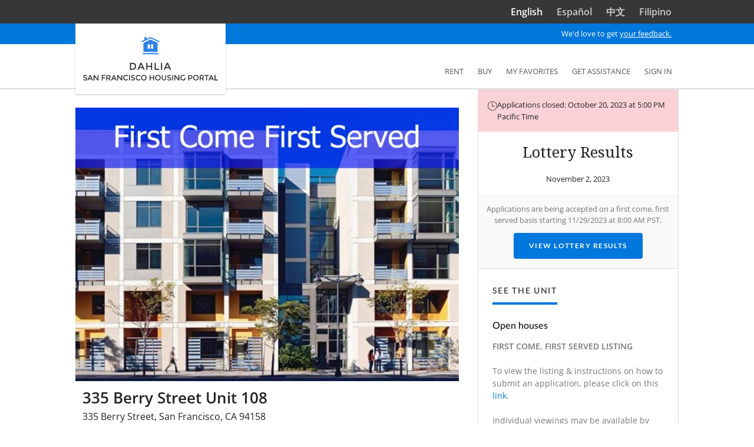

--- FILE ---
content_type: text/html; charset=utf-8
request_url: https://housing.sfgov.org/listings/a0W4U00000IXUdLUAX
body_size: 16537
content:
<!DOCTYPE html><html lang="en"><head><meta content="IE=edge" http-equiv="X-UA-Compatible" /><meta charset="utf-8" />
<script type="text/javascript">window.NREUM||(NREUM={});NREUM.info={"beacon":"bam.nr-data.net","errorBeacon":"bam.nr-data.net","licenseKey":"a4640e4338","applicationID":"748283489","transactionName":"JgxXEhNXDQgAEUleXRYXUAgGFwgKAQYe","queueTime":4,"applicationTime":49,"agent":""}</script>
<script type="text/javascript">(window.NREUM||(NREUM={})).init={ajax:{deny_list:["bam.nr-data.net"]},feature_flags:["soft_nav"]};(window.NREUM||(NREUM={})).loader_config={licenseKey:"a4640e4338",applicationID:"748283489",browserID:"772301469"};;/*! For license information please see nr-loader-rum-1.308.0.min.js.LICENSE.txt */
(()=>{var e,t,r={163:(e,t,r)=>{"use strict";r.d(t,{j:()=>E});var n=r(384),i=r(1741);var a=r(2555);r(860).K7.genericEvents;const s="experimental.resources",o="register",c=e=>{if(!e||"string"!=typeof e)return!1;try{document.createDocumentFragment().querySelector(e)}catch{return!1}return!0};var d=r(2614),u=r(944),l=r(8122);const f="[data-nr-mask]",g=e=>(0,l.a)(e,(()=>{const e={feature_flags:[],experimental:{allow_registered_children:!1,resources:!1},mask_selector:"*",block_selector:"[data-nr-block]",mask_input_options:{color:!1,date:!1,"datetime-local":!1,email:!1,month:!1,number:!1,range:!1,search:!1,tel:!1,text:!1,time:!1,url:!1,week:!1,textarea:!1,select:!1,password:!0}};return{ajax:{deny_list:void 0,block_internal:!0,enabled:!0,autoStart:!0},api:{get allow_registered_children(){return e.feature_flags.includes(o)||e.experimental.allow_registered_children},set allow_registered_children(t){e.experimental.allow_registered_children=t},duplicate_registered_data:!1},browser_consent_mode:{enabled:!1},distributed_tracing:{enabled:void 0,exclude_newrelic_header:void 0,cors_use_newrelic_header:void 0,cors_use_tracecontext_headers:void 0,allowed_origins:void 0},get feature_flags(){return e.feature_flags},set feature_flags(t){e.feature_flags=t},generic_events:{enabled:!0,autoStart:!0},harvest:{interval:30},jserrors:{enabled:!0,autoStart:!0},logging:{enabled:!0,autoStart:!0},metrics:{enabled:!0,autoStart:!0},obfuscate:void 0,page_action:{enabled:!0},page_view_event:{enabled:!0,autoStart:!0},page_view_timing:{enabled:!0,autoStart:!0},performance:{capture_marks:!1,capture_measures:!1,capture_detail:!0,resources:{get enabled(){return e.feature_flags.includes(s)||e.experimental.resources},set enabled(t){e.experimental.resources=t},asset_types:[],first_party_domains:[],ignore_newrelic:!0}},privacy:{cookies_enabled:!0},proxy:{assets:void 0,beacon:void 0},session:{expiresMs:d.wk,inactiveMs:d.BB},session_replay:{autoStart:!0,enabled:!1,preload:!1,sampling_rate:10,error_sampling_rate:100,collect_fonts:!1,inline_images:!1,fix_stylesheets:!0,mask_all_inputs:!0,get mask_text_selector(){return e.mask_selector},set mask_text_selector(t){c(t)?e.mask_selector="".concat(t,",").concat(f):""===t||null===t?e.mask_selector=f:(0,u.R)(5,t)},get block_class(){return"nr-block"},get ignore_class(){return"nr-ignore"},get mask_text_class(){return"nr-mask"},get block_selector(){return e.block_selector},set block_selector(t){c(t)?e.block_selector+=",".concat(t):""!==t&&(0,u.R)(6,t)},get mask_input_options(){return e.mask_input_options},set mask_input_options(t){t&&"object"==typeof t?e.mask_input_options={...t,password:!0}:(0,u.R)(7,t)}},session_trace:{enabled:!0,autoStart:!0},soft_navigations:{enabled:!0,autoStart:!0},spa:{enabled:!0,autoStart:!0},ssl:void 0,user_actions:{enabled:!0,elementAttributes:["id","className","tagName","type"]}}})());var p=r(6154),m=r(9324);let h=0;const v={buildEnv:m.F3,distMethod:m.Xs,version:m.xv,originTime:p.WN},b={consented:!1},y={appMetadata:{},get consented(){return this.session?.state?.consent||b.consented},set consented(e){b.consented=e},customTransaction:void 0,denyList:void 0,disabled:!1,harvester:void 0,isolatedBacklog:!1,isRecording:!1,loaderType:void 0,maxBytes:3e4,obfuscator:void 0,onerror:void 0,ptid:void 0,releaseIds:{},session:void 0,timeKeeper:void 0,registeredEntities:[],jsAttributesMetadata:{bytes:0},get harvestCount(){return++h}},_=e=>{const t=(0,l.a)(e,y),r=Object.keys(v).reduce((e,t)=>(e[t]={value:v[t],writable:!1,configurable:!0,enumerable:!0},e),{});return Object.defineProperties(t,r)};var w=r(5701);const x=e=>{const t=e.startsWith("http");e+="/",r.p=t?e:"https://"+e};var R=r(7836),k=r(3241);const A={accountID:void 0,trustKey:void 0,agentID:void 0,licenseKey:void 0,applicationID:void 0,xpid:void 0},S=e=>(0,l.a)(e,A),T=new Set;function E(e,t={},r,s){let{init:o,info:c,loader_config:d,runtime:u={},exposed:l=!0}=t;if(!c){const e=(0,n.pV)();o=e.init,c=e.info,d=e.loader_config}e.init=g(o||{}),e.loader_config=S(d||{}),c.jsAttributes??={},p.bv&&(c.jsAttributes.isWorker=!0),e.info=(0,a.D)(c);const f=e.init,m=[c.beacon,c.errorBeacon];T.has(e.agentIdentifier)||(f.proxy.assets&&(x(f.proxy.assets),m.push(f.proxy.assets)),f.proxy.beacon&&m.push(f.proxy.beacon),e.beacons=[...m],function(e){const t=(0,n.pV)();Object.getOwnPropertyNames(i.W.prototype).forEach(r=>{const n=i.W.prototype[r];if("function"!=typeof n||"constructor"===n)return;let a=t[r];e[r]&&!1!==e.exposed&&"micro-agent"!==e.runtime?.loaderType&&(t[r]=(...t)=>{const n=e[r](...t);return a?a(...t):n})})}(e),(0,n.US)("activatedFeatures",w.B)),u.denyList=[...f.ajax.deny_list||[],...f.ajax.block_internal?m:[]],u.ptid=e.agentIdentifier,u.loaderType=r,e.runtime=_(u),T.has(e.agentIdentifier)||(e.ee=R.ee.get(e.agentIdentifier),e.exposed=l,(0,k.W)({agentIdentifier:e.agentIdentifier,drained:!!w.B?.[e.agentIdentifier],type:"lifecycle",name:"initialize",feature:void 0,data:e.config})),T.add(e.agentIdentifier)}},384:(e,t,r)=>{"use strict";r.d(t,{NT:()=>s,US:()=>u,Zm:()=>o,bQ:()=>d,dV:()=>c,pV:()=>l});var n=r(6154),i=r(1863),a=r(1910);const s={beacon:"bam.nr-data.net",errorBeacon:"bam.nr-data.net"};function o(){return n.gm.NREUM||(n.gm.NREUM={}),void 0===n.gm.newrelic&&(n.gm.newrelic=n.gm.NREUM),n.gm.NREUM}function c(){let e=o();return e.o||(e.o={ST:n.gm.setTimeout,SI:n.gm.setImmediate||n.gm.setInterval,CT:n.gm.clearTimeout,XHR:n.gm.XMLHttpRequest,REQ:n.gm.Request,EV:n.gm.Event,PR:n.gm.Promise,MO:n.gm.MutationObserver,FETCH:n.gm.fetch,WS:n.gm.WebSocket},(0,a.i)(...Object.values(e.o))),e}function d(e,t){let r=o();r.initializedAgents??={},t.initializedAt={ms:(0,i.t)(),date:new Date},r.initializedAgents[e]=t}function u(e,t){o()[e]=t}function l(){return function(){let e=o();const t=e.info||{};e.info={beacon:s.beacon,errorBeacon:s.errorBeacon,...t}}(),function(){let e=o();const t=e.init||{};e.init={...t}}(),c(),function(){let e=o();const t=e.loader_config||{};e.loader_config={...t}}(),o()}},782:(e,t,r)=>{"use strict";r.d(t,{T:()=>n});const n=r(860).K7.pageViewTiming},860:(e,t,r)=>{"use strict";r.d(t,{$J:()=>u,K7:()=>c,P3:()=>d,XX:()=>i,Yy:()=>o,df:()=>a,qY:()=>n,v4:()=>s});const n="events",i="jserrors",a="browser/blobs",s="rum",o="browser/logs",c={ajax:"ajax",genericEvents:"generic_events",jserrors:i,logging:"logging",metrics:"metrics",pageAction:"page_action",pageViewEvent:"page_view_event",pageViewTiming:"page_view_timing",sessionReplay:"session_replay",sessionTrace:"session_trace",softNav:"soft_navigations",spa:"spa"},d={[c.pageViewEvent]:1,[c.pageViewTiming]:2,[c.metrics]:3,[c.jserrors]:4,[c.spa]:5,[c.ajax]:6,[c.sessionTrace]:7,[c.softNav]:8,[c.sessionReplay]:9,[c.logging]:10,[c.genericEvents]:11},u={[c.pageViewEvent]:s,[c.pageViewTiming]:n,[c.ajax]:n,[c.spa]:n,[c.softNav]:n,[c.metrics]:i,[c.jserrors]:i,[c.sessionTrace]:a,[c.sessionReplay]:a,[c.logging]:o,[c.genericEvents]:"ins"}},944:(e,t,r)=>{"use strict";r.d(t,{R:()=>i});var n=r(3241);function i(e,t){"function"==typeof console.debug&&(console.debug("New Relic Warning: https://github.com/newrelic/newrelic-browser-agent/blob/main/docs/warning-codes.md#".concat(e),t),(0,n.W)({agentIdentifier:null,drained:null,type:"data",name:"warn",feature:"warn",data:{code:e,secondary:t}}))}},1687:(e,t,r)=>{"use strict";r.d(t,{Ak:()=>d,Ze:()=>f,x3:()=>u});var n=r(3241),i=r(7836),a=r(3606),s=r(860),o=r(2646);const c={};function d(e,t){const r={staged:!1,priority:s.P3[t]||0};l(e),c[e].get(t)||c[e].set(t,r)}function u(e,t){e&&c[e]&&(c[e].get(t)&&c[e].delete(t),p(e,t,!1),c[e].size&&g(e))}function l(e){if(!e)throw new Error("agentIdentifier required");c[e]||(c[e]=new Map)}function f(e="",t="feature",r=!1){if(l(e),!e||!c[e].get(t)||r)return p(e,t);c[e].get(t).staged=!0,g(e)}function g(e){const t=Array.from(c[e]);t.every(([e,t])=>t.staged)&&(t.sort((e,t)=>e[1].priority-t[1].priority),t.forEach(([t])=>{c[e].delete(t),p(e,t)}))}function p(e,t,r=!0){const s=e?i.ee.get(e):i.ee,c=a.i.handlers;if(!s.aborted&&s.backlog&&c){if((0,n.W)({agentIdentifier:e,type:"lifecycle",name:"drain",feature:t}),r){const e=s.backlog[t],r=c[t];if(r){for(let t=0;e&&t<e.length;++t)m(e[t],r);Object.entries(r).forEach(([e,t])=>{Object.values(t||{}).forEach(t=>{t[0]?.on&&t[0]?.context()instanceof o.y&&t[0].on(e,t[1])})})}}s.isolatedBacklog||delete c[t],s.backlog[t]=null,s.emit("drain-"+t,[])}}function m(e,t){var r=e[1];Object.values(t[r]||{}).forEach(t=>{var r=e[0];if(t[0]===r){var n=t[1],i=e[3],a=e[2];n.apply(i,a)}})}},1738:(e,t,r)=>{"use strict";r.d(t,{U:()=>g,Y:()=>f});var n=r(3241),i=r(9908),a=r(1863),s=r(944),o=r(5701),c=r(3969),d=r(8362),u=r(860),l=r(4261);function f(e,t,r,a){const f=a||r;!f||f[e]&&f[e]!==d.d.prototype[e]||(f[e]=function(){(0,i.p)(c.xV,["API/"+e+"/called"],void 0,u.K7.metrics,r.ee),(0,n.W)({agentIdentifier:r.agentIdentifier,drained:!!o.B?.[r.agentIdentifier],type:"data",name:"api",feature:l.Pl+e,data:{}});try{return t.apply(this,arguments)}catch(e){(0,s.R)(23,e)}})}function g(e,t,r,n,s){const o=e.info;null===r?delete o.jsAttributes[t]:o.jsAttributes[t]=r,(s||null===r)&&(0,i.p)(l.Pl+n,[(0,a.t)(),t,r],void 0,"session",e.ee)}},1741:(e,t,r)=>{"use strict";r.d(t,{W:()=>a});var n=r(944),i=r(4261);class a{#e(e,...t){if(this[e]!==a.prototype[e])return this[e](...t);(0,n.R)(35,e)}addPageAction(e,t){return this.#e(i.hG,e,t)}register(e){return this.#e(i.eY,e)}recordCustomEvent(e,t){return this.#e(i.fF,e,t)}setPageViewName(e,t){return this.#e(i.Fw,e,t)}setCustomAttribute(e,t,r){return this.#e(i.cD,e,t,r)}noticeError(e,t){return this.#e(i.o5,e,t)}setUserId(e,t=!1){return this.#e(i.Dl,e,t)}setApplicationVersion(e){return this.#e(i.nb,e)}setErrorHandler(e){return this.#e(i.bt,e)}addRelease(e,t){return this.#e(i.k6,e,t)}log(e,t){return this.#e(i.$9,e,t)}start(){return this.#e(i.d3)}finished(e){return this.#e(i.BL,e)}recordReplay(){return this.#e(i.CH)}pauseReplay(){return this.#e(i.Tb)}addToTrace(e){return this.#e(i.U2,e)}setCurrentRouteName(e){return this.#e(i.PA,e)}interaction(e){return this.#e(i.dT,e)}wrapLogger(e,t,r){return this.#e(i.Wb,e,t,r)}measure(e,t){return this.#e(i.V1,e,t)}consent(e){return this.#e(i.Pv,e)}}},1863:(e,t,r)=>{"use strict";function n(){return Math.floor(performance.now())}r.d(t,{t:()=>n})},1910:(e,t,r)=>{"use strict";r.d(t,{i:()=>a});var n=r(944);const i=new Map;function a(...e){return e.every(e=>{if(i.has(e))return i.get(e);const t="function"==typeof e?e.toString():"",r=t.includes("[native code]"),a=t.includes("nrWrapper");return r||a||(0,n.R)(64,e?.name||t),i.set(e,r),r})}},2555:(e,t,r)=>{"use strict";r.d(t,{D:()=>o,f:()=>s});var n=r(384),i=r(8122);const a={beacon:n.NT.beacon,errorBeacon:n.NT.errorBeacon,licenseKey:void 0,applicationID:void 0,sa:void 0,queueTime:void 0,applicationTime:void 0,ttGuid:void 0,user:void 0,account:void 0,product:void 0,extra:void 0,jsAttributes:{},userAttributes:void 0,atts:void 0,transactionName:void 0,tNamePlain:void 0};function s(e){try{return!!e.licenseKey&&!!e.errorBeacon&&!!e.applicationID}catch(e){return!1}}const o=e=>(0,i.a)(e,a)},2614:(e,t,r)=>{"use strict";r.d(t,{BB:()=>s,H3:()=>n,g:()=>d,iL:()=>c,tS:()=>o,uh:()=>i,wk:()=>a});const n="NRBA",i="SESSION",a=144e5,s=18e5,o={STARTED:"session-started",PAUSE:"session-pause",RESET:"session-reset",RESUME:"session-resume",UPDATE:"session-update"},c={SAME_TAB:"same-tab",CROSS_TAB:"cross-tab"},d={OFF:0,FULL:1,ERROR:2}},2646:(e,t,r)=>{"use strict";r.d(t,{y:()=>n});class n{constructor(e){this.contextId=e}}},2843:(e,t,r)=>{"use strict";r.d(t,{G:()=>a,u:()=>i});var n=r(3878);function i(e,t=!1,r,i){(0,n.DD)("visibilitychange",function(){if(t)return void("hidden"===document.visibilityState&&e());e(document.visibilityState)},r,i)}function a(e,t,r){(0,n.sp)("pagehide",e,t,r)}},3241:(e,t,r)=>{"use strict";r.d(t,{W:()=>a});var n=r(6154);const i="newrelic";function a(e={}){try{n.gm.dispatchEvent(new CustomEvent(i,{detail:e}))}catch(e){}}},3606:(e,t,r)=>{"use strict";r.d(t,{i:()=>a});var n=r(9908);a.on=s;var i=a.handlers={};function a(e,t,r,a){s(a||n.d,i,e,t,r)}function s(e,t,r,i,a){a||(a="feature"),e||(e=n.d);var s=t[a]=t[a]||{};(s[r]=s[r]||[]).push([e,i])}},3878:(e,t,r)=>{"use strict";function n(e,t){return{capture:e,passive:!1,signal:t}}function i(e,t,r=!1,i){window.addEventListener(e,t,n(r,i))}function a(e,t,r=!1,i){document.addEventListener(e,t,n(r,i))}r.d(t,{DD:()=>a,jT:()=>n,sp:()=>i})},3969:(e,t,r)=>{"use strict";r.d(t,{TZ:()=>n,XG:()=>o,rs:()=>i,xV:()=>s,z_:()=>a});const n=r(860).K7.metrics,i="sm",a="cm",s="storeSupportabilityMetrics",o="storeEventMetrics"},4234:(e,t,r)=>{"use strict";r.d(t,{W:()=>a});var n=r(7836),i=r(1687);class a{constructor(e,t){this.agentIdentifier=e,this.ee=n.ee.get(e),this.featureName=t,this.blocked=!1}deregisterDrain(){(0,i.x3)(this.agentIdentifier,this.featureName)}}},4261:(e,t,r)=>{"use strict";r.d(t,{$9:()=>d,BL:()=>o,CH:()=>g,Dl:()=>_,Fw:()=>y,PA:()=>h,Pl:()=>n,Pv:()=>k,Tb:()=>l,U2:()=>a,V1:()=>R,Wb:()=>x,bt:()=>b,cD:()=>v,d3:()=>w,dT:()=>c,eY:()=>p,fF:()=>f,hG:()=>i,k6:()=>s,nb:()=>m,o5:()=>u});const n="api-",i="addPageAction",a="addToTrace",s="addRelease",o="finished",c="interaction",d="log",u="noticeError",l="pauseReplay",f="recordCustomEvent",g="recordReplay",p="register",m="setApplicationVersion",h="setCurrentRouteName",v="setCustomAttribute",b="setErrorHandler",y="setPageViewName",_="setUserId",w="start",x="wrapLogger",R="measure",k="consent"},5289:(e,t,r)=>{"use strict";r.d(t,{GG:()=>s,Qr:()=>c,sB:()=>o});var n=r(3878),i=r(6389);function a(){return"undefined"==typeof document||"complete"===document.readyState}function s(e,t){if(a())return e();const r=(0,i.J)(e),s=setInterval(()=>{a()&&(clearInterval(s),r())},500);(0,n.sp)("load",r,t)}function o(e){if(a())return e();(0,n.DD)("DOMContentLoaded",e)}function c(e){if(a())return e();(0,n.sp)("popstate",e)}},5607:(e,t,r)=>{"use strict";r.d(t,{W:()=>n});const n=(0,r(9566).bz)()},5701:(e,t,r)=>{"use strict";r.d(t,{B:()=>a,t:()=>s});var n=r(3241);const i=new Set,a={};function s(e,t){const r=t.agentIdentifier;a[r]??={},e&&"object"==typeof e&&(i.has(r)||(t.ee.emit("rumresp",[e]),a[r]=e,i.add(r),(0,n.W)({agentIdentifier:r,loaded:!0,drained:!0,type:"lifecycle",name:"load",feature:void 0,data:e})))}},6154:(e,t,r)=>{"use strict";r.d(t,{OF:()=>c,RI:()=>i,WN:()=>u,bv:()=>a,eN:()=>l,gm:()=>s,mw:()=>o,sb:()=>d});var n=r(1863);const i="undefined"!=typeof window&&!!window.document,a="undefined"!=typeof WorkerGlobalScope&&("undefined"!=typeof self&&self instanceof WorkerGlobalScope&&self.navigator instanceof WorkerNavigator||"undefined"!=typeof globalThis&&globalThis instanceof WorkerGlobalScope&&globalThis.navigator instanceof WorkerNavigator),s=i?window:"undefined"!=typeof WorkerGlobalScope&&("undefined"!=typeof self&&self instanceof WorkerGlobalScope&&self||"undefined"!=typeof globalThis&&globalThis instanceof WorkerGlobalScope&&globalThis),o=Boolean("hidden"===s?.document?.visibilityState),c=/iPad|iPhone|iPod/.test(s.navigator?.userAgent),d=c&&"undefined"==typeof SharedWorker,u=((()=>{const e=s.navigator?.userAgent?.match(/Firefox[/\s](\d+\.\d+)/);Array.isArray(e)&&e.length>=2&&e[1]})(),Date.now()-(0,n.t)()),l=()=>"undefined"!=typeof PerformanceNavigationTiming&&s?.performance?.getEntriesByType("navigation")?.[0]?.responseStart},6389:(e,t,r)=>{"use strict";function n(e,t=500,r={}){const n=r?.leading||!1;let i;return(...r)=>{n&&void 0===i&&(e.apply(this,r),i=setTimeout(()=>{i=clearTimeout(i)},t)),n||(clearTimeout(i),i=setTimeout(()=>{e.apply(this,r)},t))}}function i(e){let t=!1;return(...r)=>{t||(t=!0,e.apply(this,r))}}r.d(t,{J:()=>i,s:()=>n})},6630:(e,t,r)=>{"use strict";r.d(t,{T:()=>n});const n=r(860).K7.pageViewEvent},7699:(e,t,r)=>{"use strict";r.d(t,{It:()=>a,KC:()=>o,No:()=>i,qh:()=>s});var n=r(860);const i=16e3,a=1e6,s="SESSION_ERROR",o={[n.K7.logging]:!0,[n.K7.genericEvents]:!1,[n.K7.jserrors]:!1,[n.K7.ajax]:!1}},7836:(e,t,r)=>{"use strict";r.d(t,{P:()=>o,ee:()=>c});var n=r(384),i=r(8990),a=r(2646),s=r(5607);const o="nr@context:".concat(s.W),c=function e(t,r){var n={},s={},u={},l=!1;try{l=16===r.length&&d.initializedAgents?.[r]?.runtime.isolatedBacklog}catch(e){}var f={on:p,addEventListener:p,removeEventListener:function(e,t){var r=n[e];if(!r)return;for(var i=0;i<r.length;i++)r[i]===t&&r.splice(i,1)},emit:function(e,r,n,i,a){!1!==a&&(a=!0);if(c.aborted&&!i)return;t&&a&&t.emit(e,r,n);var o=g(n);m(e).forEach(e=>{e.apply(o,r)});var d=v()[s[e]];d&&d.push([f,e,r,o]);return o},get:h,listeners:m,context:g,buffer:function(e,t){const r=v();if(t=t||"feature",f.aborted)return;Object.entries(e||{}).forEach(([e,n])=>{s[n]=t,t in r||(r[t]=[])})},abort:function(){f._aborted=!0,Object.keys(f.backlog).forEach(e=>{delete f.backlog[e]})},isBuffering:function(e){return!!v()[s[e]]},debugId:r,backlog:l?{}:t&&"object"==typeof t.backlog?t.backlog:{},isolatedBacklog:l};return Object.defineProperty(f,"aborted",{get:()=>{let e=f._aborted||!1;return e||(t&&(e=t.aborted),e)}}),f;function g(e){return e&&e instanceof a.y?e:e?(0,i.I)(e,o,()=>new a.y(o)):new a.y(o)}function p(e,t){n[e]=m(e).concat(t)}function m(e){return n[e]||[]}function h(t){return u[t]=u[t]||e(f,t)}function v(){return f.backlog}}(void 0,"globalEE"),d=(0,n.Zm)();d.ee||(d.ee=c)},8122:(e,t,r)=>{"use strict";r.d(t,{a:()=>i});var n=r(944);function i(e,t){try{if(!e||"object"!=typeof e)return(0,n.R)(3);if(!t||"object"!=typeof t)return(0,n.R)(4);const r=Object.create(Object.getPrototypeOf(t),Object.getOwnPropertyDescriptors(t)),a=0===Object.keys(r).length?e:r;for(let s in a)if(void 0!==e[s])try{if(null===e[s]){r[s]=null;continue}Array.isArray(e[s])&&Array.isArray(t[s])?r[s]=Array.from(new Set([...e[s],...t[s]])):"object"==typeof e[s]&&"object"==typeof t[s]?r[s]=i(e[s],t[s]):r[s]=e[s]}catch(e){r[s]||(0,n.R)(1,e)}return r}catch(e){(0,n.R)(2,e)}}},8362:(e,t,r)=>{"use strict";r.d(t,{d:()=>a});var n=r(9566),i=r(1741);class a extends i.W{agentIdentifier=(0,n.LA)(16)}},8374:(e,t,r)=>{r.nc=(()=>{try{return document?.currentScript?.nonce}catch(e){}return""})()},8990:(e,t,r)=>{"use strict";r.d(t,{I:()=>i});var n=Object.prototype.hasOwnProperty;function i(e,t,r){if(n.call(e,t))return e[t];var i=r();if(Object.defineProperty&&Object.keys)try{return Object.defineProperty(e,t,{value:i,writable:!0,enumerable:!1}),i}catch(e){}return e[t]=i,i}},9324:(e,t,r)=>{"use strict";r.d(t,{F3:()=>i,Xs:()=>a,xv:()=>n});const n="1.308.0",i="PROD",a="CDN"},9566:(e,t,r)=>{"use strict";r.d(t,{LA:()=>o,bz:()=>s});var n=r(6154);const i="xxxxxxxx-xxxx-4xxx-yxxx-xxxxxxxxxxxx";function a(e,t){return e?15&e[t]:16*Math.random()|0}function s(){const e=n.gm?.crypto||n.gm?.msCrypto;let t,r=0;return e&&e.getRandomValues&&(t=e.getRandomValues(new Uint8Array(30))),i.split("").map(e=>"x"===e?a(t,r++).toString(16):"y"===e?(3&a()|8).toString(16):e).join("")}function o(e){const t=n.gm?.crypto||n.gm?.msCrypto;let r,i=0;t&&t.getRandomValues&&(r=t.getRandomValues(new Uint8Array(e)));const s=[];for(var o=0;o<e;o++)s.push(a(r,i++).toString(16));return s.join("")}},9908:(e,t,r)=>{"use strict";r.d(t,{d:()=>n,p:()=>i});var n=r(7836).ee.get("handle");function i(e,t,r,i,a){a?(a.buffer([e],i),a.emit(e,t,r)):(n.buffer([e],i),n.emit(e,t,r))}}},n={};function i(e){var t=n[e];if(void 0!==t)return t.exports;var a=n[e]={exports:{}};return r[e](a,a.exports,i),a.exports}i.m=r,i.d=(e,t)=>{for(var r in t)i.o(t,r)&&!i.o(e,r)&&Object.defineProperty(e,r,{enumerable:!0,get:t[r]})},i.f={},i.e=e=>Promise.all(Object.keys(i.f).reduce((t,r)=>(i.f[r](e,t),t),[])),i.u=e=>"nr-rum-1.308.0.min.js",i.o=(e,t)=>Object.prototype.hasOwnProperty.call(e,t),e={},t="NRBA-1.308.0.PROD:",i.l=(r,n,a,s)=>{if(e[r])e[r].push(n);else{var o,c;if(void 0!==a)for(var d=document.getElementsByTagName("script"),u=0;u<d.length;u++){var l=d[u];if(l.getAttribute("src")==r||l.getAttribute("data-webpack")==t+a){o=l;break}}if(!o){c=!0;var f={296:"sha512-+MIMDsOcckGXa1EdWHqFNv7P+JUkd5kQwCBr3KE6uCvnsBNUrdSt4a/3/L4j4TxtnaMNjHpza2/erNQbpacJQA=="};(o=document.createElement("script")).charset="utf-8",i.nc&&o.setAttribute("nonce",i.nc),o.setAttribute("data-webpack",t+a),o.src=r,0!==o.src.indexOf(window.location.origin+"/")&&(o.crossOrigin="anonymous"),f[s]&&(o.integrity=f[s])}e[r]=[n];var g=(t,n)=>{o.onerror=o.onload=null,clearTimeout(p);var i=e[r];if(delete e[r],o.parentNode&&o.parentNode.removeChild(o),i&&i.forEach(e=>e(n)),t)return t(n)},p=setTimeout(g.bind(null,void 0,{type:"timeout",target:o}),12e4);o.onerror=g.bind(null,o.onerror),o.onload=g.bind(null,o.onload),c&&document.head.appendChild(o)}},i.r=e=>{"undefined"!=typeof Symbol&&Symbol.toStringTag&&Object.defineProperty(e,Symbol.toStringTag,{value:"Module"}),Object.defineProperty(e,"__esModule",{value:!0})},i.p="https://js-agent.newrelic.com/",(()=>{var e={374:0,840:0};i.f.j=(t,r)=>{var n=i.o(e,t)?e[t]:void 0;if(0!==n)if(n)r.push(n[2]);else{var a=new Promise((r,i)=>n=e[t]=[r,i]);r.push(n[2]=a);var s=i.p+i.u(t),o=new Error;i.l(s,r=>{if(i.o(e,t)&&(0!==(n=e[t])&&(e[t]=void 0),n)){var a=r&&("load"===r.type?"missing":r.type),s=r&&r.target&&r.target.src;o.message="Loading chunk "+t+" failed: ("+a+": "+s+")",o.name="ChunkLoadError",o.type=a,o.request=s,n[1](o)}},"chunk-"+t,t)}};var t=(t,r)=>{var n,a,[s,o,c]=r,d=0;if(s.some(t=>0!==e[t])){for(n in o)i.o(o,n)&&(i.m[n]=o[n]);if(c)c(i)}for(t&&t(r);d<s.length;d++)a=s[d],i.o(e,a)&&e[a]&&e[a][0](),e[a]=0},r=self["webpackChunk:NRBA-1.308.0.PROD"]=self["webpackChunk:NRBA-1.308.0.PROD"]||[];r.forEach(t.bind(null,0)),r.push=t.bind(null,r.push.bind(r))})(),(()=>{"use strict";i(8374);var e=i(8362),t=i(860);const r=Object.values(t.K7);var n=i(163);var a=i(9908),s=i(1863),o=i(4261),c=i(1738);var d=i(1687),u=i(4234),l=i(5289),f=i(6154),g=i(944),p=i(384);const m=e=>f.RI&&!0===e?.privacy.cookies_enabled;function h(e){return!!(0,p.dV)().o.MO&&m(e)&&!0===e?.session_trace.enabled}var v=i(6389),b=i(7699);class y extends u.W{constructor(e,t){super(e.agentIdentifier,t),this.agentRef=e,this.abortHandler=void 0,this.featAggregate=void 0,this.loadedSuccessfully=void 0,this.onAggregateImported=new Promise(e=>{this.loadedSuccessfully=e}),this.deferred=Promise.resolve(),!1===e.init[this.featureName].autoStart?this.deferred=new Promise((t,r)=>{this.ee.on("manual-start-all",(0,v.J)(()=>{(0,d.Ak)(e.agentIdentifier,this.featureName),t()}))}):(0,d.Ak)(e.agentIdentifier,t)}importAggregator(e,t,r={}){if(this.featAggregate)return;const n=async()=>{let n;await this.deferred;try{if(m(e.init)){const{setupAgentSession:t}=await i.e(296).then(i.bind(i,3305));n=t(e)}}catch(e){(0,g.R)(20,e),this.ee.emit("internal-error",[e]),(0,a.p)(b.qh,[e],void 0,this.featureName,this.ee)}try{if(!this.#t(this.featureName,n,e.init))return(0,d.Ze)(this.agentIdentifier,this.featureName),void this.loadedSuccessfully(!1);const{Aggregate:i}=await t();this.featAggregate=new i(e,r),e.runtime.harvester.initializedAggregates.push(this.featAggregate),this.loadedSuccessfully(!0)}catch(e){(0,g.R)(34,e),this.abortHandler?.(),(0,d.Ze)(this.agentIdentifier,this.featureName,!0),this.loadedSuccessfully(!1),this.ee&&this.ee.abort()}};f.RI?(0,l.GG)(()=>n(),!0):n()}#t(e,r,n){if(this.blocked)return!1;switch(e){case t.K7.sessionReplay:return h(n)&&!!r;case t.K7.sessionTrace:return!!r;default:return!0}}}var _=i(6630),w=i(2614),x=i(3241);class R extends y{static featureName=_.T;constructor(e){var t;super(e,_.T),this.setupInspectionEvents(e.agentIdentifier),t=e,(0,c.Y)(o.Fw,function(e,r){"string"==typeof e&&("/"!==e.charAt(0)&&(e="/"+e),t.runtime.customTransaction=(r||"http://custom.transaction")+e,(0,a.p)(o.Pl+o.Fw,[(0,s.t)()],void 0,void 0,t.ee))},t),this.importAggregator(e,()=>i.e(296).then(i.bind(i,3943)))}setupInspectionEvents(e){const t=(t,r)=>{t&&(0,x.W)({agentIdentifier:e,timeStamp:t.timeStamp,loaded:"complete"===t.target.readyState,type:"window",name:r,data:t.target.location+""})};(0,l.sB)(e=>{t(e,"DOMContentLoaded")}),(0,l.GG)(e=>{t(e,"load")}),(0,l.Qr)(e=>{t(e,"navigate")}),this.ee.on(w.tS.UPDATE,(t,r)=>{(0,x.W)({agentIdentifier:e,type:"lifecycle",name:"session",data:r})})}}class k extends e.d{constructor(e){var t;(super(),f.gm)?(this.features={},(0,p.bQ)(this.agentIdentifier,this),this.desiredFeatures=new Set(e.features||[]),this.desiredFeatures.add(R),(0,n.j)(this,e,e.loaderType||"agent"),t=this,(0,c.Y)(o.cD,function(e,r,n=!1){if("string"==typeof e){if(["string","number","boolean"].includes(typeof r)||null===r)return(0,c.U)(t,e,r,o.cD,n);(0,g.R)(40,typeof r)}else(0,g.R)(39,typeof e)},t),function(e){(0,c.Y)(o.Dl,function(t,r=!1){if("string"!=typeof t&&null!==t)return void(0,g.R)(41,typeof t);const n=e.info.jsAttributes["enduser.id"];r&&null!=n&&n!==t?(0,a.p)(o.Pl+"setUserIdAndResetSession",[t],void 0,"session",e.ee):(0,c.U)(e,"enduser.id",t,o.Dl,!0)},e)}(this),function(e){(0,c.Y)(o.nb,function(t){if("string"==typeof t||null===t)return(0,c.U)(e,"application.version",t,o.nb,!1);(0,g.R)(42,typeof t)},e)}(this),function(e){(0,c.Y)(o.d3,function(){e.ee.emit("manual-start-all")},e)}(this),function(e){(0,c.Y)(o.Pv,function(t=!0){if("boolean"==typeof t){if((0,a.p)(o.Pl+o.Pv,[t],void 0,"session",e.ee),e.runtime.consented=t,t){const t=e.features.page_view_event;t.onAggregateImported.then(e=>{const r=t.featAggregate;e&&!r.sentRum&&r.sendRum()})}}else(0,g.R)(65,typeof t)},e)}(this),this.run()):(0,g.R)(21)}get config(){return{info:this.info,init:this.init,loader_config:this.loader_config,runtime:this.runtime}}get api(){return this}run(){try{const e=function(e){const t={};return r.forEach(r=>{t[r]=!!e[r]?.enabled}),t}(this.init),n=[...this.desiredFeatures];n.sort((e,r)=>t.P3[e.featureName]-t.P3[r.featureName]),n.forEach(r=>{if(!e[r.featureName]&&r.featureName!==t.K7.pageViewEvent)return;if(r.featureName===t.K7.spa)return void(0,g.R)(67);const n=function(e){switch(e){case t.K7.ajax:return[t.K7.jserrors];case t.K7.sessionTrace:return[t.K7.ajax,t.K7.pageViewEvent];case t.K7.sessionReplay:return[t.K7.sessionTrace];case t.K7.pageViewTiming:return[t.K7.pageViewEvent];default:return[]}}(r.featureName).filter(e=>!(e in this.features));n.length>0&&(0,g.R)(36,{targetFeature:r.featureName,missingDependencies:n}),this.features[r.featureName]=new r(this)})}catch(e){(0,g.R)(22,e);for(const e in this.features)this.features[e].abortHandler?.();const t=(0,p.Zm)();delete t.initializedAgents[this.agentIdentifier]?.features,delete this.sharedAggregator;return t.ee.get(this.agentIdentifier).abort(),!1}}}var A=i(2843),S=i(782);class T extends y{static featureName=S.T;constructor(e){super(e,S.T),f.RI&&((0,A.u)(()=>(0,a.p)("docHidden",[(0,s.t)()],void 0,S.T,this.ee),!0),(0,A.G)(()=>(0,a.p)("winPagehide",[(0,s.t)()],void 0,S.T,this.ee)),this.importAggregator(e,()=>i.e(296).then(i.bind(i,2117))))}}var E=i(3969);class I extends y{static featureName=E.TZ;constructor(e){super(e,E.TZ),f.RI&&document.addEventListener("securitypolicyviolation",e=>{(0,a.p)(E.xV,["Generic/CSPViolation/Detected"],void 0,this.featureName,this.ee)}),this.importAggregator(e,()=>i.e(296).then(i.bind(i,9623)))}}new k({features:[R,T,I],loaderType:"lite"})})()})();</script><meta content="width=device-width, initial-scale=1" name="viewport" /><meta content="M1zcm6GGM6sHSF_jvkq254DbYAj94JYbFC7ArZDAXlg" name="google-site-verification" /><link rel="apple-touch-icon" type="image/png" href="/assets/apple-icon-57x57-eef66c96a8981b32eb57f2b255039e266b19a4216e394836ae6a2fe5cffa9c41.png" sizes="57x57" /><link rel="apple-touch-icon" type="image/png" href="/assets/apple-icon-60x60-49705a0212e718476a8c7ccd873675d5f6ebf7ac4d63ab1754341d4130c7cc57.png" sizes="60x60" /><link rel="apple-touch-icon" type="image/png" href="/assets/apple-icon-72x72-706996c7ff6ffba3ee09f4eb27dacb1a4e1855c031cc48fe11219d662a94dba4.png" sizes="72x72" /><link rel="apple-touch-icon" type="image/png" href="/assets/apple-icon-76x76-061af0c95cdf9071a9942bded1be7b680e70ce7722dd406a1389809453de3483.png" sizes="76x76" /><link rel="apple-touch-icon" type="image/png" href="/assets/apple-icon-114x114-82ff4db1d77f3aab5eca24f37d050f67bf3305e6cd8050ce7e5d6bd8b7fe07fb.png" sizes="114x114" /><link rel="apple-touch-icon" type="image/png" href="/assets/apple-icon-120x120-cdfb924084699589e69f2c9829737dc4b82242bd0b170a616529f5394e9895ea.png" sizes="120x120" /><link rel="apple-touch-icon" type="image/png" href="/assets/apple-icon-144x144-33fbd3b27a33b0d15d71b1a90dfc50d82518f643dbf79d0cdd27d7579eba703d.png" sizes="144x144" /><link rel="apple-touch-icon" type="image/png" href="/assets/apple-icon-152x152-dd4a30f6370f2fc39a2e0ee0012e81c9b746276ed3f0079e91a51baa0a347272.png" sizes="152x152" /><link rel="apple-touch-icon" type="image/png" href="/assets/apple-icon-180x180-81c3e0bc9c8324c1a8ea6be1b616bb081fbee977fbae19dc66f7462c1bacbab9.png" sizes="180x180" /><link rel="icon" type="image/png" href="/assets/android-icon-192x192-5c3bdc0fedcc3fd6d393735077f40f8912bea5c328ce69c99221ea63c456de33.png" sizes="192x192" /><link rel="icon" type="image/png" href="/assets/favicon-32x32-c7697ffee1e31d810b8063feaf8c67c7b2c906b489f13fabf69d59a386a9c9d0.png" sizes="32x32" /><link rel="icon" type="image/png" href="/assets/favicon-96x96-a0efa58fa4aecb817d51b35dad3b9ee0b60dbf4a9c6e63aeade28fcd68279181.png" sizes="96x96" /><link rel="icon" type="image/png" href="/assets/favicon-16x16-8de0f549bfb4909109b447a121b278e98dea91c11eab9d3491f470db91e26cb9.png" sizes="16x16" /><link rel="manifest" type="image/x-icon" href="/assets/manifest-91885024b3d0f2463f595aaca01595eaf0d0cfdafdb580b493c9adb322fb440d.json" /><meta content="/assets/ms-icon-144x144-33fbd3b27a33b0d15d71b1a90dfc50d82518f643dbf79d0cdd27d7579eba703d.png" name="msapplication-TileImage" /><!--Google Tag Manager--><script>(function(w,d,s,l,i){w[l]=w[l]||[];w[l].push({'gtm.start':
new Date().getTime(),event:'gtm.js'});var f=d.getElementsByTagName(s)[0],
j=d.createElement(s),dl=l!='dataLayer'?'&l='+l:'';j.async=true;j.src=
'//www.googletagmanager.com/gtm.js?id='+i+dl;f.parentNode.insertBefore(j,f);
})(window,document,'script','dataLayer','GTM-5PL92J8H');</script><script src="/packs/js/runtime-fba66f78e3fb4919953c.js" defer="defer"></script>
<script src="/packs/js/379-ad45400677cb1ccee346.js" defer="defer"></script>
<script src="/packs/js/react_application-83792ffbf5d6e3e7c4ac.js" defer="defer"></script><link rel="stylesheet" href="/packs/css/379-c7af67a0.css" /><meta name="csrf-param" content="authenticity_token" />
<meta name="csrf-token" content="6keIEfAj1GBTzEy9_BrH-MBTk9c0G64XiEBhn3igoUgoAD0wNB7UVyBrT8c_qsrqN7QJPUFDU62nylSuo9JIRw" /></head><body><noscript><iframe height="0" src="//www.googletagmanager.com/ns.html?id=GTM-5PL92J8H" style="display:none;visibility:hidden" width="0"></iframe></noscript><div id="google_translate_element"></div><div id="__next"><script type="application/json" id="js-react-on-rails-context">{"railsEnv":"production","inMailer":false,"i18nLocale":"en","i18nDefaultLocale":"en","rorVersion":"13.3.3","rorPro":false,"href":"https://housing.sfgov.org/listings/a0W4U00000IXUdLUAX","location":"/listings/a0W4U00000IXUdLUAX","scheme":"https","host":"housing.sfgov.org","port":null,"pathname":"/listings/a0W4U00000IXUdLUAX","search":null,"httpAcceptLanguage":null,"serverSide":false}</script>
<div id="ListingDetail-react-component-44df8cf7-ca3f-4c17-b51b-0547ea43f345"></div>
      <script type="application/json" class="js-react-on-rails-component" data-component-name="ListingDetail" data-dom-id="ListingDetail-react-component-44df8cf7-ca3f-4c17-b51b-0547ea43f345">{"assetPaths":{"arrow-down.png":"/assets/arrow-down-3538a23875c617d8c4e493d8f5a6cb9ddbeb41cf65a44a018c7b17866cbc52bf.png","arrow-down.svg":"/assets/arrow-down-b2f1a8c2942f80e8f37a0763c41eaa9413ad22880e14036579a28d9191cd4355.svg","bg@1200.jpg":"/assets/bg@1200-c1ea1efdecfc3a5f8f7311cdf290a4c679ddaea0707e3e0a60c328aa8a87f637.jpg","bg@2400.jpg":"/assets/bg@2400-e2a79743df3c42faf98b3c4cfaafd32791ce53afe08b9f6356950dcca1fd19d2.jpg","bg@400.jpg":"/assets/bg@400-a4d6d7451f4c7e9141b6b59eb7962c19ebc64ffcbe34c6f3e81582c186d01c86.jpg","bg@600.jpg":"/assets/bg@600-30e4ca3a90e4921a41acd12bd74c44baad972a47b0114d6160800e6020010cf6.jpg","bg@800.jpg":"/assets/bg@800-c7fe938910e42da771814145fdc58997982abe674463e71e3effbfe5ad1cf17f.jpg","check.png":"/assets/check-8d7f0b906bd000f3ced283cbe9b46c5a0016b78a268c3aca8b2b4ecb4be4ffde.png","check.svg":"/assets/check-b004a0e8f5a103db66e19acc0547e90ac16c404a715cbddd4d773a2de07de9a5.svg","dahlia_social-media-preview.jpg":"/assets/dahlia_social-media-preview-c0970c2af25f3adc33ec789210ccabc8c45e3547f141ca07665d5d7e6006516b.jpg","favicon/android-icon-144x144.png":"/assets/favicon/android-icon-144x144-07156ca3ab68a26d6ab9981d754b2399d4954c2c136c5789ec2812d5fc6930c8.png","favicon/android-icon-192x192.png":"/assets/favicon/android-icon-192x192-5aef949c5f709b537213c991b7c0a5d9169bab4d50abb19f7246d7d6b5a3fbc8.png","favicon/android-icon-36x36.png":"/assets/favicon/android-icon-36x36-4fbf68e96a18d2fc6b1ceb192784ec8093914600a2228eb0841954502d0ab3e2.png","favicon/android-icon-48x48.png":"/assets/favicon/android-icon-48x48-7a4d05c014a68c72d241b1439e40bf4de5c18e22b2ba7b47f028dcd0e8409436.png","favicon/android-icon-72x72.png":"/assets/favicon/android-icon-72x72-2184a79debcab04f42904ec8246df082539bfecf9b1bf3ce03c15393d9bb057e.png","favicon/android-icon-96x96.png":"/assets/favicon/android-icon-96x96-4f1681b623935af3e365a857412cd04d0480d41c23798a442f36bcf34d101bfe.png","favicon/apple-icon-114x114.png":"/assets/favicon/apple-icon-114x114-bc758dcc58af2de02bbb2e231e073e3221d7f96ca05f373ccf0a6c1eac291ec1.png","favicon/apple-icon-120x120.png":"/assets/favicon/apple-icon-120x120-ed8fd7ea729d0b07785b3b233656c47e7ecf74b3b0cb5eb85a3c3fd46b33b7ad.png","favicon/apple-icon-144x144.png":"/assets/favicon/apple-icon-144x144-07156ca3ab68a26d6ab9981d754b2399d4954c2c136c5789ec2812d5fc6930c8.png","favicon/apple-icon-152x152.png":"/assets/favicon/apple-icon-152x152-0ffd7338123b98cf1862609e4a6bfc62a5e6ff9bc89c391a25614825fa2898c9.png","favicon/apple-icon-180x180.png":"/assets/favicon/apple-icon-180x180-f32a666885b892e7cea394b613df9532f6e61a9a455c7ef1d4ff919ff8029e8b.png","favicon/apple-icon-57x57.png":"/assets/favicon/apple-icon-57x57-dfc944d3e45246f52aaa3e06f5ce064b7d64ac8b22478a4d5eabe1c29c4631b7.png","favicon/apple-icon-60x60.png":"/assets/favicon/apple-icon-60x60-1e466d27450945a5e139f4a9104e842bb4743fc817b8f8516e5a1080e3ae4cdb.png","favicon/apple-icon-72x72.png":"/assets/favicon/apple-icon-72x72-2184a79debcab04f42904ec8246df082539bfecf9b1bf3ce03c15393d9bb057e.png","favicon/apple-icon-76x76.png":"/assets/favicon/apple-icon-76x76-b7879dd5c624df17b6c3a9f65f7e416cf55decb08b3f4e404c2b42d4aa83afe6.png","favicon/apple-icon-precomposed.png":"/assets/favicon/apple-icon-precomposed-5e9aa42f5fe394c95a12a8591e85a407989af46ff2eb36923c0b6af249c0e0d5.png","favicon/apple-icon.png":"/assets/favicon/apple-icon-5e9aa42f5fe394c95a12a8591e85a407989af46ff2eb36923c0b6af249c0e0d5.png","favicon/favicon-16x16.png":"/assets/favicon/favicon-16x16-ac6f8e6f20781a1c95065cbd2d877a04106ced9234b37cb5e3fc4a554a741fcc.png","favicon/favicon-32x32.png":"/assets/favicon/favicon-32x32-6d5698eae07341314cab3840fb153302f881b4e2f87aafb838bf55c508d89b35.png","favicon/favicon-96x96.png":"/assets/favicon/favicon-96x96-4f1681b623935af3e365a857412cd04d0480d41c23798a442f36bcf34d101bfe.png","favicon/favicon.ico":"/assets/favicon/favicon-a74ec6bbbff1ae1ba50c246cc287f11bae95cdf77364989c59872aa23a5ab888.ico","favicon/manifest.json":"/assets/favicon/manifest-27eca3e8297eb7ff340deb3849b210185a459b3845456aa4d0036f6d966b3518.json","favicon/ms-icon-144x144.png":"/assets/favicon/ms-icon-144x144-07156ca3ab68a26d6ab9981d754b2399d4954c2c136c5789ec2812d5fc6930c8.png","favicon/ms-icon-150x150.png":"/assets/favicon/ms-icon-150x150-280020c1effd2c17e60be5de8270bc365ff67315d0d13e58c774718e1ed311af.png","favicon/ms-icon-310x310.png":"/assets/favicon/ms-icon-310x310-390e4810decec85f76b225c025f6b19c806cc394885ced04f73f43927f6f8d62.png","favicon/ms-icon-70x70.png":"/assets/favicon/ms-icon-70x70-a9630ee279c5c2d2dc9ae16ed454d1bfe3e0eef44255424228e6a8307d9ef5b0.png","heap.png":"/assets/heap-5f6ad665c4529f613c1db84abb2942eaf8b3e239d5d7275c91523a3225e3f2a1.png","icon-heart.png":"/assets/icon-heart-838b70ed5965a60a1be63c21497a41e5e8ef217ba9e849e1e387d51c20dda298.png","icon-home.png":"/assets/icon-home-22c5c2c0dff4906060aa68bbf5ef15d2cce555adbd51b14e49697491072f1678.png","icon-list.png":"/assets/icon-list-d6d9657726b6996c11e1ab2a71afd7aa7c4ffa76421a2e567d76e9f467d7e3a1.png","icon-mail.png":"/assets/icon-mail-fb0c499b86cccd367e96fdfae937b08f578c620283c34c22c6af9774c66bcd99.png","icon-phone.png":"/assets/icon-phone-c7bb8d827b7592784f87eeb62ddd25b080673962053b2aa285bb40d95328ffb7.png","icon-trans.png":"/assets/icon-trans-143b1c17f2b6f6339d180591f3440c70ec30b25d27e699964a86e477e14a15fc.png","image_file.png":"/assets/image_file-e340fea1165ffaa290dcd51634b7e15727a5bccada98f598efe91606a2070253.png","listing-eligibility.svg":"/assets/listing-eligibility-0af3d0231beb8806fe6655f2225b5dc24196df8918968e576c91901133914809.svg","listing-features.svg":"/assets/listing-features-99c521889f0f2381e2811f3654a47e550fa8e5038ba6158343df12e51dd977bd.svg","listing-legal.svg":"/assets/listing-legal-c0f7f6ceb078cf75655e8705bb295848edba2402a6b5c1f2d2b5e5332b5d0ec9.svg","listing-neighborhood.svg":"/assets/listing-neighborhood-d34f4b42e1eca3ad87c41a76e1658fa5c0c42d0a61b4a191cf920b9cbd6baac7.svg","listing-units.svg":"/assets/listing-units-1ef56fdc86edf0f3b94e5ef45abbc5a93477ccd2ccf91769d90cdd561d87c345.svg","logo-city.png":"/assets/logo-city-3cb0379afe9487bd102c27260d225c36f9211a1fa19b26922c5317a27ddce939.png","logo-equal.png":"/assets/logo-equal-02f9bc6e499a7ab67069749ce437a965620822ddc6ace7f14df4ec1b35c7ab62.png","logo-portal.png":"/assets/logo-portal-2a070a21f563872944cdc689b9e45147cbb00f3b4459499867625cad810dee54.png","sf-homes-wide.jpg":"/assets/sf-homes-wide-bbbc3bb378a6d89e5ef1e6224b2cf44847cb411192ca192cd5106f5bf5c59848.jpg","shared/templates/icons.html":"/assets/shared/templates/icons-355321efb55846d9f1f05e84267334a9da2176c83b8c54a6dcf7fb5361bfb224.html","short-form/directives/icon-plus-minus.html":"/assets/short-form/directives/icon-plus-minus-3278deae470ca495bbb246833677d731275148ec32671e3e5a48172db4ecf4af.html","short-form/directives/lock-icon.html":"/assets/short-form/directives/lock-icon-bdaeaebdb13ee20d2650e6f8e36a583df5458dbe5d9c08e66a6222f972d8c1a7.html","housing_counselors.json":"/assets/housing_counselors-cb4fa70a12c1a3973122c74dd457df4cd11b2f964afa1c77910ec6570ec252b4.json","locale-en.json":"/assets/translations/locale-en-ef0576e2ef70bfcb5858e5e2ebb627e80868343b6d80cb45a806532b5b27519b.json","locale-es.json":"/assets/translations/locale-es-61d5dc5158f4351129ef4eb3b3d9a8c689840b81312b2a1dd06e980ffa435a98.json","locale-tl.json":"/assets/translations/locale-tl-6aa9618cff7730376e58e5339b2df002941b7a1af536b9b3cc7323624a3ca0f0.json","locale-zh.json":"/assets/translations/locale-zh-465ab18de9d93a25669dbf3cbe52887fb602983aa3dc71721ca4aca49c3831a2.json","react/en.json":"/assets/translations/react/en-91c9471ff7933741fff71c6a9199e171d7191040c5172fab5993c9bd6bef9bf3.json","react/es.json":"/assets/translations/react/es-c1fa198ffafeb73fb17415531fab7d7068d0af64d7fc79055318623bbf9b3fc8.json","react/tl.json":"/assets/translations/react/tl-3790fd7f9f826b836cc0f6c245919536e52a4c563321a254f7dd18c4f52fdd28.json","react/zh.json":"/assets/translations/react/zh-543bfe3e30c6056b8006b8e43c22526798d8019771df602e3183047ce109c145.json","android-icon-144x144.png":"/assets/android-icon-144x144-33fbd3b27a33b0d15d71b1a90dfc50d82518f643dbf79d0cdd27d7579eba703d.png","android-icon-192x192.png":"/assets/android-icon-192x192-5c3bdc0fedcc3fd6d393735077f40f8912bea5c328ce69c99221ea63c456de33.png","android-icon-36x36.png":"/assets/android-icon-36x36-0af08f5869fda96c1badb041f6cbbe5aa8e8e93cc430c286b7177ded110a0df5.png","android-icon-48x48.png":"/assets/android-icon-48x48-efc17f552e9097cba55d831b4367cfbeef92e6d3e5ad7b781503e9baf4b046d1.png","android-icon-72x72.png":"/assets/android-icon-72x72-706996c7ff6ffba3ee09f4eb27dacb1a4e1855c031cc48fe11219d662a94dba4.png","android-icon-96x96.png":"/assets/android-icon-96x96-a0efa58fa4aecb817d51b35dad3b9ee0b60dbf4a9c6e63aeade28fcd68279181.png","apple-icon-114x114.png":"/assets/apple-icon-114x114-82ff4db1d77f3aab5eca24f37d050f67bf3305e6cd8050ce7e5d6bd8b7fe07fb.png","apple-icon-120x120.png":"/assets/apple-icon-120x120-cdfb924084699589e69f2c9829737dc4b82242bd0b170a616529f5394e9895ea.png","apple-icon-144x144.png":"/assets/apple-icon-144x144-33fbd3b27a33b0d15d71b1a90dfc50d82518f643dbf79d0cdd27d7579eba703d.png","apple-icon-152x152.png":"/assets/apple-icon-152x152-dd4a30f6370f2fc39a2e0ee0012e81c9b746276ed3f0079e91a51baa0a347272.png","apple-icon-180x180.png":"/assets/apple-icon-180x180-81c3e0bc9c8324c1a8ea6be1b616bb081fbee977fbae19dc66f7462c1bacbab9.png","apple-icon-57x57.png":"/assets/apple-icon-57x57-eef66c96a8981b32eb57f2b255039e266b19a4216e394836ae6a2fe5cffa9c41.png","apple-icon-60x60.png":"/assets/apple-icon-60x60-49705a0212e718476a8c7ccd873675d5f6ebf7ac4d63ab1754341d4130c7cc57.png","apple-icon-72x72.png":"/assets/apple-icon-72x72-706996c7ff6ffba3ee09f4eb27dacb1a4e1855c031cc48fe11219d662a94dba4.png","apple-icon-76x76.png":"/assets/apple-icon-76x76-061af0c95cdf9071a9942bded1be7b680e70ce7722dd406a1389809453de3483.png","apple-icon-precomposed.png":"/assets/apple-icon-precomposed-aefb198e988df9654fdd2ecf622b58066f3c6d39c8202d0cf7b95cc81821c6fc.png","apple-icon.png":"/assets/apple-icon-aefb198e988df9654fdd2ecf622b58066f3c6d39c8202d0cf7b95cc81821c6fc.png","favicon-16x16.png":"/assets/favicon-16x16-8de0f549bfb4909109b447a121b278e98dea91c11eab9d3491f470db91e26cb9.png","favicon-32x32.png":"/assets/favicon-32x32-c7697ffee1e31d810b8063feaf8c67c7b2c906b489f13fabf69d59a386a9c9d0.png","favicon-96x96.png":"/assets/favicon-96x96-a0efa58fa4aecb817d51b35dad3b9ee0b60dbf4a9c6e63aeade28fcd68279181.png","favicon.ico":"/assets/favicon-f54de5bd8802dbbdc1df7ca81d962b8080bfd7d00fcbc858ce5e214d3043584b.ico","manifest.json":"/assets/manifest-91885024b3d0f2463f595aaca01595eaf0d0cfdafdb580b493c9adb322fb440d.json","ms-icon-144x144.png":"/assets/ms-icon-144x144-33fbd3b27a33b0d15d71b1a90dfc50d82518f643dbf79d0cdd27d7579eba703d.png","ms-icon-150x150.png":"/assets/ms-icon-150x150-db1b5d748cf8a8f1fa2a5ff19f7779afd913e2fc189ffe5eb61c11c021ed1518.png","ms-icon-310x310.png":"/assets/ms-icon-310x310-c541aa6a07f2859cff6d35b560b056e7c63ce464268fe4d0b9bb0d1b6179cb6a.png","ms-icon-70x70.png":"/assets/ms-icon-70x70-27725e196ef0be921d77a44be4556116b497dad1fb18abe4a57517ef8421278f.png","DAHLIA-logo.svg":"/assets/DAHLIA-logo-651d45c34aad1bd8e1bb8991577e86b63b48f30984698d8231cf24a03bb74d95.svg","share-button-selected.svg":"/assets/share-button-selected-a2cdea53ad3ec1175a9384e5bee8b3a6c0dd6b02eb40ac8d82f1a6da3203ec64.svg","share-button.svg":"/assets/share-button-b34a3ec780c12e878929174504f3a3231cbb86452caadd236f1f1d162da6d1c5.svg","additional-resources.json":"/assets/additional-resources-412c3bee8737242c9f34d3dd24f3953c1dc0b07d9ee6a76007843e50ab7128cf.json","housing_counselors_react.json":"/assets/housing_counselors_react-95e959190e3a2f97b29248b7260dc56edd69352126b7d84461cfccfbd9dde299.json","house-circle-check.svg":"/assets/house-circle-check-ab6f9cac145d2d5220abbdbb6bc6fe2864f61da1d1ee206f25028e26b7a9d6b5.svg","icon-document.svg":"/assets/icon-document-f1b7bd9925dee0598034e070c5a91d2220eea5b290436187f830795f4df012cc.svg"}}</script>
      
</div><script>var MAINTENANCE_LISTINGS = "".split(',')
var STATIC_ASSET_PATHS = {"arrow-down.png":"/assets/arrow-down-3538a23875c617d8c4e493d8f5a6cb9ddbeb41cf65a44a018c7b17866cbc52bf.png","arrow-down.svg":"/assets/arrow-down-b2f1a8c2942f80e8f37a0763c41eaa9413ad22880e14036579a28d9191cd4355.svg","bg@1200.jpg":"/assets/bg@1200-c1ea1efdecfc3a5f8f7311cdf290a4c679ddaea0707e3e0a60c328aa8a87f637.jpg","bg@2400.jpg":"/assets/bg@2400-e2a79743df3c42faf98b3c4cfaafd32791ce53afe08b9f6356950dcca1fd19d2.jpg","bg@400.jpg":"/assets/bg@400-a4d6d7451f4c7e9141b6b59eb7962c19ebc64ffcbe34c6f3e81582c186d01c86.jpg","bg@600.jpg":"/assets/bg@600-30e4ca3a90e4921a41acd12bd74c44baad972a47b0114d6160800e6020010cf6.jpg","bg@800.jpg":"/assets/bg@800-c7fe938910e42da771814145fdc58997982abe674463e71e3effbfe5ad1cf17f.jpg","check.png":"/assets/check-8d7f0b906bd000f3ced283cbe9b46c5a0016b78a268c3aca8b2b4ecb4be4ffde.png","check.svg":"/assets/check-b004a0e8f5a103db66e19acc0547e90ac16c404a715cbddd4d773a2de07de9a5.svg","dahlia_social-media-preview.jpg":"/assets/dahlia_social-media-preview-c0970c2af25f3adc33ec789210ccabc8c45e3547f141ca07665d5d7e6006516b.jpg","favicon/android-icon-144x144.png":"/assets/favicon/android-icon-144x144-07156ca3ab68a26d6ab9981d754b2399d4954c2c136c5789ec2812d5fc6930c8.png","favicon/android-icon-192x192.png":"/assets/favicon/android-icon-192x192-5aef949c5f709b537213c991b7c0a5d9169bab4d50abb19f7246d7d6b5a3fbc8.png","favicon/android-icon-36x36.png":"/assets/favicon/android-icon-36x36-4fbf68e96a18d2fc6b1ceb192784ec8093914600a2228eb0841954502d0ab3e2.png","favicon/android-icon-48x48.png":"/assets/favicon/android-icon-48x48-7a4d05c014a68c72d241b1439e40bf4de5c18e22b2ba7b47f028dcd0e8409436.png","favicon/android-icon-72x72.png":"/assets/favicon/android-icon-72x72-2184a79debcab04f42904ec8246df082539bfecf9b1bf3ce03c15393d9bb057e.png","favicon/android-icon-96x96.png":"/assets/favicon/android-icon-96x96-4f1681b623935af3e365a857412cd04d0480d41c23798a442f36bcf34d101bfe.png","favicon/apple-icon-114x114.png":"/assets/favicon/apple-icon-114x114-bc758dcc58af2de02bbb2e231e073e3221d7f96ca05f373ccf0a6c1eac291ec1.png","favicon/apple-icon-120x120.png":"/assets/favicon/apple-icon-120x120-ed8fd7ea729d0b07785b3b233656c47e7ecf74b3b0cb5eb85a3c3fd46b33b7ad.png","favicon/apple-icon-144x144.png":"/assets/favicon/apple-icon-144x144-07156ca3ab68a26d6ab9981d754b2399d4954c2c136c5789ec2812d5fc6930c8.png","favicon/apple-icon-152x152.png":"/assets/favicon/apple-icon-152x152-0ffd7338123b98cf1862609e4a6bfc62a5e6ff9bc89c391a25614825fa2898c9.png","favicon/apple-icon-180x180.png":"/assets/favicon/apple-icon-180x180-f32a666885b892e7cea394b613df9532f6e61a9a455c7ef1d4ff919ff8029e8b.png","favicon/apple-icon-57x57.png":"/assets/favicon/apple-icon-57x57-dfc944d3e45246f52aaa3e06f5ce064b7d64ac8b22478a4d5eabe1c29c4631b7.png","favicon/apple-icon-60x60.png":"/assets/favicon/apple-icon-60x60-1e466d27450945a5e139f4a9104e842bb4743fc817b8f8516e5a1080e3ae4cdb.png","favicon/apple-icon-72x72.png":"/assets/favicon/apple-icon-72x72-2184a79debcab04f42904ec8246df082539bfecf9b1bf3ce03c15393d9bb057e.png","favicon/apple-icon-76x76.png":"/assets/favicon/apple-icon-76x76-b7879dd5c624df17b6c3a9f65f7e416cf55decb08b3f4e404c2b42d4aa83afe6.png","favicon/apple-icon-precomposed.png":"/assets/favicon/apple-icon-precomposed-5e9aa42f5fe394c95a12a8591e85a407989af46ff2eb36923c0b6af249c0e0d5.png","favicon/apple-icon.png":"/assets/favicon/apple-icon-5e9aa42f5fe394c95a12a8591e85a407989af46ff2eb36923c0b6af249c0e0d5.png","favicon/favicon-16x16.png":"/assets/favicon/favicon-16x16-ac6f8e6f20781a1c95065cbd2d877a04106ced9234b37cb5e3fc4a554a741fcc.png","favicon/favicon-32x32.png":"/assets/favicon/favicon-32x32-6d5698eae07341314cab3840fb153302f881b4e2f87aafb838bf55c508d89b35.png","favicon/favicon-96x96.png":"/assets/favicon/favicon-96x96-4f1681b623935af3e365a857412cd04d0480d41c23798a442f36bcf34d101bfe.png","favicon/favicon.ico":"/assets/favicon/favicon-a74ec6bbbff1ae1ba50c246cc287f11bae95cdf77364989c59872aa23a5ab888.ico","favicon/manifest.json":"/assets/favicon/manifest-27eca3e8297eb7ff340deb3849b210185a459b3845456aa4d0036f6d966b3518.json","favicon/ms-icon-144x144.png":"/assets/favicon/ms-icon-144x144-07156ca3ab68a26d6ab9981d754b2399d4954c2c136c5789ec2812d5fc6930c8.png","favicon/ms-icon-150x150.png":"/assets/favicon/ms-icon-150x150-280020c1effd2c17e60be5de8270bc365ff67315d0d13e58c774718e1ed311af.png","favicon/ms-icon-310x310.png":"/assets/favicon/ms-icon-310x310-390e4810decec85f76b225c025f6b19c806cc394885ced04f73f43927f6f8d62.png","favicon/ms-icon-70x70.png":"/assets/favicon/ms-icon-70x70-a9630ee279c5c2d2dc9ae16ed454d1bfe3e0eef44255424228e6a8307d9ef5b0.png","heap.png":"/assets/heap-5f6ad665c4529f613c1db84abb2942eaf8b3e239d5d7275c91523a3225e3f2a1.png","icon-heart.png":"/assets/icon-heart-838b70ed5965a60a1be63c21497a41e5e8ef217ba9e849e1e387d51c20dda298.png","icon-home.png":"/assets/icon-home-22c5c2c0dff4906060aa68bbf5ef15d2cce555adbd51b14e49697491072f1678.png","icon-list.png":"/assets/icon-list-d6d9657726b6996c11e1ab2a71afd7aa7c4ffa76421a2e567d76e9f467d7e3a1.png","icon-mail.png":"/assets/icon-mail-fb0c499b86cccd367e96fdfae937b08f578c620283c34c22c6af9774c66bcd99.png","icon-phone.png":"/assets/icon-phone-c7bb8d827b7592784f87eeb62ddd25b080673962053b2aa285bb40d95328ffb7.png","icon-trans.png":"/assets/icon-trans-143b1c17f2b6f6339d180591f3440c70ec30b25d27e699964a86e477e14a15fc.png","image_file.png":"/assets/image_file-e340fea1165ffaa290dcd51634b7e15727a5bccada98f598efe91606a2070253.png","listing-eligibility.svg":"/assets/listing-eligibility-0af3d0231beb8806fe6655f2225b5dc24196df8918968e576c91901133914809.svg","listing-features.svg":"/assets/listing-features-99c521889f0f2381e2811f3654a47e550fa8e5038ba6158343df12e51dd977bd.svg","listing-legal.svg":"/assets/listing-legal-c0f7f6ceb078cf75655e8705bb295848edba2402a6b5c1f2d2b5e5332b5d0ec9.svg","listing-neighborhood.svg":"/assets/listing-neighborhood-d34f4b42e1eca3ad87c41a76e1658fa5c0c42d0a61b4a191cf920b9cbd6baac7.svg","listing-units.svg":"/assets/listing-units-1ef56fdc86edf0f3b94e5ef45abbc5a93477ccd2ccf91769d90cdd561d87c345.svg","logo-city.png":"/assets/logo-city-3cb0379afe9487bd102c27260d225c36f9211a1fa19b26922c5317a27ddce939.png","logo-equal.png":"/assets/logo-equal-02f9bc6e499a7ab67069749ce437a965620822ddc6ace7f14df4ec1b35c7ab62.png","logo-portal.png":"/assets/logo-portal-2a070a21f563872944cdc689b9e45147cbb00f3b4459499867625cad810dee54.png","sf-homes-wide.jpg":"/assets/sf-homes-wide-bbbc3bb378a6d89e5ef1e6224b2cf44847cb411192ca192cd5106f5bf5c59848.jpg","shared/templates/icons.html":"/assets/shared/templates/icons-355321efb55846d9f1f05e84267334a9da2176c83b8c54a6dcf7fb5361bfb224.html","short-form/directives/icon-plus-minus.html":"/assets/short-form/directives/icon-plus-minus-3278deae470ca495bbb246833677d731275148ec32671e3e5a48172db4ecf4af.html","short-form/directives/lock-icon.html":"/assets/short-form/directives/lock-icon-bdaeaebdb13ee20d2650e6f8e36a583df5458dbe5d9c08e66a6222f972d8c1a7.html","housing_counselors.json":"/assets/housing_counselors-cb4fa70a12c1a3973122c74dd457df4cd11b2f964afa1c77910ec6570ec252b4.json","locale-en.json":"/assets/translations/locale-en-ef0576e2ef70bfcb5858e5e2ebb627e80868343b6d80cb45a806532b5b27519b.json","locale-es.json":"/assets/translations/locale-es-61d5dc5158f4351129ef4eb3b3d9a8c689840b81312b2a1dd06e980ffa435a98.json","locale-tl.json":"/assets/translations/locale-tl-6aa9618cff7730376e58e5339b2df002941b7a1af536b9b3cc7323624a3ca0f0.json","locale-zh.json":"/assets/translations/locale-zh-465ab18de9d93a25669dbf3cbe52887fb602983aa3dc71721ca4aca49c3831a2.json","react/en.json":"/assets/translations/react/en-91c9471ff7933741fff71c6a9199e171d7191040c5172fab5993c9bd6bef9bf3.json","react/es.json":"/assets/translations/react/es-c1fa198ffafeb73fb17415531fab7d7068d0af64d7fc79055318623bbf9b3fc8.json","react/tl.json":"/assets/translations/react/tl-3790fd7f9f826b836cc0f6c245919536e52a4c563321a254f7dd18c4f52fdd28.json","react/zh.json":"/assets/translations/react/zh-543bfe3e30c6056b8006b8e43c22526798d8019771df602e3183047ce109c145.json","android-icon-144x144.png":"/assets/android-icon-144x144-33fbd3b27a33b0d15d71b1a90dfc50d82518f643dbf79d0cdd27d7579eba703d.png","android-icon-192x192.png":"/assets/android-icon-192x192-5c3bdc0fedcc3fd6d393735077f40f8912bea5c328ce69c99221ea63c456de33.png","android-icon-36x36.png":"/assets/android-icon-36x36-0af08f5869fda96c1badb041f6cbbe5aa8e8e93cc430c286b7177ded110a0df5.png","android-icon-48x48.png":"/assets/android-icon-48x48-efc17f552e9097cba55d831b4367cfbeef92e6d3e5ad7b781503e9baf4b046d1.png","android-icon-72x72.png":"/assets/android-icon-72x72-706996c7ff6ffba3ee09f4eb27dacb1a4e1855c031cc48fe11219d662a94dba4.png","android-icon-96x96.png":"/assets/android-icon-96x96-a0efa58fa4aecb817d51b35dad3b9ee0b60dbf4a9c6e63aeade28fcd68279181.png","apple-icon-114x114.png":"/assets/apple-icon-114x114-82ff4db1d77f3aab5eca24f37d050f67bf3305e6cd8050ce7e5d6bd8b7fe07fb.png","apple-icon-120x120.png":"/assets/apple-icon-120x120-cdfb924084699589e69f2c9829737dc4b82242bd0b170a616529f5394e9895ea.png","apple-icon-144x144.png":"/assets/apple-icon-144x144-33fbd3b27a33b0d15d71b1a90dfc50d82518f643dbf79d0cdd27d7579eba703d.png","apple-icon-152x152.png":"/assets/apple-icon-152x152-dd4a30f6370f2fc39a2e0ee0012e81c9b746276ed3f0079e91a51baa0a347272.png","apple-icon-180x180.png":"/assets/apple-icon-180x180-81c3e0bc9c8324c1a8ea6be1b616bb081fbee977fbae19dc66f7462c1bacbab9.png","apple-icon-57x57.png":"/assets/apple-icon-57x57-eef66c96a8981b32eb57f2b255039e266b19a4216e394836ae6a2fe5cffa9c41.png","apple-icon-60x60.png":"/assets/apple-icon-60x60-49705a0212e718476a8c7ccd873675d5f6ebf7ac4d63ab1754341d4130c7cc57.png","apple-icon-72x72.png":"/assets/apple-icon-72x72-706996c7ff6ffba3ee09f4eb27dacb1a4e1855c031cc48fe11219d662a94dba4.png","apple-icon-76x76.png":"/assets/apple-icon-76x76-061af0c95cdf9071a9942bded1be7b680e70ce7722dd406a1389809453de3483.png","apple-icon-precomposed.png":"/assets/apple-icon-precomposed-aefb198e988df9654fdd2ecf622b58066f3c6d39c8202d0cf7b95cc81821c6fc.png","apple-icon.png":"/assets/apple-icon-aefb198e988df9654fdd2ecf622b58066f3c6d39c8202d0cf7b95cc81821c6fc.png","favicon-16x16.png":"/assets/favicon-16x16-8de0f549bfb4909109b447a121b278e98dea91c11eab9d3491f470db91e26cb9.png","favicon-32x32.png":"/assets/favicon-32x32-c7697ffee1e31d810b8063feaf8c67c7b2c906b489f13fabf69d59a386a9c9d0.png","favicon-96x96.png":"/assets/favicon-96x96-a0efa58fa4aecb817d51b35dad3b9ee0b60dbf4a9c6e63aeade28fcd68279181.png","favicon.ico":"/assets/favicon-f54de5bd8802dbbdc1df7ca81d962b8080bfd7d00fcbc858ce5e214d3043584b.ico","manifest.json":"/assets/manifest-91885024b3d0f2463f595aaca01595eaf0d0cfdafdb580b493c9adb322fb440d.json","ms-icon-144x144.png":"/assets/ms-icon-144x144-33fbd3b27a33b0d15d71b1a90dfc50d82518f643dbf79d0cdd27d7579eba703d.png","ms-icon-150x150.png":"/assets/ms-icon-150x150-db1b5d748cf8a8f1fa2a5ff19f7779afd913e2fc189ffe5eb61c11c021ed1518.png","ms-icon-310x310.png":"/assets/ms-icon-310x310-c541aa6a07f2859cff6d35b560b056e7c63ce464268fe4d0b9bb0d1b6179cb6a.png","ms-icon-70x70.png":"/assets/ms-icon-70x70-27725e196ef0be921d77a44be4556116b497dad1fb18abe4a57517ef8421278f.png","DAHLIA-logo.svg":"/assets/DAHLIA-logo-651d45c34aad1bd8e1bb8991577e86b63b48f30984698d8231cf24a03bb74d95.svg","share-button-selected.svg":"/assets/share-button-selected-a2cdea53ad3ec1175a9384e5bee8b3a6c0dd6b02eb40ac8d82f1a6da3203ec64.svg","share-button.svg":"/assets/share-button-b34a3ec780c12e878929174504f3a3231cbb86452caadd236f1f1d162da6d1c5.svg","additional-resources.json":"/assets/additional-resources-412c3bee8737242c9f34d3dd24f3953c1dc0b07d9ee6a76007843e50ab7128cf.json","housing_counselors_react.json":"/assets/housing_counselors_react-95e959190e3a2f97b29248b7260dc56edd69352126b7d84461cfccfbd9dde299.json","house-circle-check.svg":"/assets/house-circle-check-ab6f9cac145d2d5220abbdbb6bc6fe2864f61da1d1ee206f25028e26b7a9d6b5.svg","icon-document.svg":"/assets/icon-document-f1b7bd9925dee0598034e070c5a91d2220eea5b290436187f830795f4df012cc.svg"}
var AUTOSAVE = "false"</script></body></html>

--- FILE ---
content_type: image/svg+xml
request_url: https://housing.sfgov.org/assets/share-button-b34a3ec780c12e878929174504f3a3231cbb86452caadd236f1f1d162da6d1c5.svg
body_size: 216
content:
<svg width="48" height="48" viewBox="0 0 48 48" fill="none" xmlns="http://www.w3.org/2000/svg">
<path d="M47 24C47 36.7025 36.7025 47 24 47C11.2975 47 1 36.7025 1 24C1 11.2975 11.2975 1 24 1C36.7025 1 47 11.2975 47 24Z" stroke="#0077DA" stroke-width="2"/>
<path fill-rule="evenodd" clip-rule="evenodd" d="M31.2181 25.8068C29.4894 25.8068 28.0665 26.8233 27.3542 28.247L21.0501 25.4004C21.1515 24.994 21.2537 24.5867 21.1515 24.0789C21.1515 23.8753 21.0501 23.6724 21.0501 23.4688L27.3542 20.52C28.1679 21.8415 29.693 22.7566 31.421 22.7566C33.9626 22.6552 35.9964 20.52 35.8949 17.9776C35.7935 15.4352 33.6583 13.4022 31.116 13.5036C28.5743 13.5036 26.642 15.6388 26.642 18.079C26.642 18.1804 26.642 18.1804 26.642 18.2826C26.642 18.5877 26.7434 18.7913 26.7434 19.0963L20.6429 22.0451C19.7278 20.52 18.2027 19.6049 16.474 19.7063C13.9323 19.7063 12 21.8415 12 24.2817C12 24.3831 12 24.3831 12 24.4853C12.1014 27.0269 14.2366 29.0607 16.779 28.9593C18.3041 28.8579 19.6256 28.0442 20.4393 26.9255L26.8448 29.8744C26.8448 30.078 26.7434 30.2808 26.7434 30.4844C26.7434 30.5858 26.7434 30.5858 26.7434 30.688C26.8448 33.2296 28.98 35.2634 31.5224 35.162C34.0648 35.0606 36.0978 32.9254 35.9964 30.383C35.8949 27.8406 33.7598 25.7062 31.2174 25.8076L31.2181 25.8068ZM31.2181 15.0288C32.9469 14.9273 34.3698 16.2489 34.3698 17.9776C34.4712 19.7063 33.1497 21.1293 31.421 21.1293C29.6922 21.2307 28.2693 19.9092 28.2693 18.1804V18.079C28.1679 16.4525 29.4894 15.1302 31.2181 15.0288ZM16.6783 27.332C14.9496 27.4334 13.5267 26.1119 13.5267 24.3831V24.2817C13.5267 22.6552 14.8482 21.2315 16.4755 21.2315C18.2042 21.13 19.6272 22.4516 19.6272 24.1803C19.7286 25.8068 18.4071 27.2306 16.6783 27.332ZM31.421 33.4325C29.6922 33.5339 28.2693 32.2124 28.2693 30.4836V30.3822C28.2693 28.7557 29.5908 27.332 31.2181 27.332C32.9469 27.2306 34.3698 28.5521 34.3698 30.2808C34.4712 32.0095 33.1497 33.4325 31.421 33.4325Z" fill="#0077DA"/>
<mask id="mask0_0_33" style="mask-type:alpha" maskUnits="userSpaceOnUse" x="12" y="13" width="24" height="23">
<path fill-rule="evenodd" clip-rule="evenodd" d="M31.2181 25.8068C29.4894 25.8068 28.0665 26.8233 27.3542 28.247L21.0501 25.4004C21.1515 24.994 21.2537 24.5867 21.1515 24.0789C21.1515 23.8753 21.0501 23.6724 21.0501 23.4688L27.3542 20.52C28.1679 21.8415 29.693 22.7566 31.421 22.7566C33.9626 22.6552 35.9964 20.52 35.8949 17.9776C35.7935 15.4352 33.6583 13.4022 31.116 13.5036C28.5743 13.5036 26.642 15.6388 26.642 18.079C26.642 18.1804 26.642 18.1804 26.642 18.2826C26.642 18.5877 26.7434 18.7913 26.7434 19.0963L20.6429 22.0451C19.7278 20.52 18.2027 19.6049 16.474 19.7063C13.9323 19.7063 12 21.8415 12 24.2817C12 24.3831 12 24.3831 12 24.4853C12.1014 27.0269 14.2366 29.0607 16.779 28.9593C18.3041 28.8579 19.6256 28.0442 20.4393 26.9255L26.8448 29.8744C26.8448 30.078 26.7434 30.2808 26.7434 30.4844C26.7434 30.5858 26.7434 30.5858 26.7434 30.688C26.8448 33.2296 28.98 35.2634 31.5224 35.162C34.0648 35.0606 36.0978 32.9254 35.9964 30.383C35.8949 27.8406 33.7598 25.7062 31.2174 25.8076L31.2181 25.8068ZM31.2181 15.0288C32.9469 14.9273 34.3698 16.2489 34.3698 17.9776C34.4712 19.7063 33.1497 21.1293 31.421 21.1293C29.6922 21.2307 28.2693 19.9092 28.2693 18.1804V18.079C28.1679 16.4525 29.4894 15.1302 31.2181 15.0288ZM16.6783 27.332C14.9496 27.4334 13.5267 26.1119 13.5267 24.3831V24.2817C13.5267 22.6552 14.8482 21.2315 16.4755 21.2315C18.2042 21.13 19.6272 22.4516 19.6272 24.1803C19.7286 25.8068 18.4071 27.2306 16.6783 27.332ZM31.421 33.4325C29.6922 33.5339 28.2693 32.2124 28.2693 30.4836V30.3822C28.2693 28.7557 29.5908 27.332 31.2181 27.332C32.9469 27.2306 34.3698 28.5521 34.3698 30.2808C34.4712 32.0095 33.1497 33.4325 31.421 33.4325Z" fill="white"/>
</mask>
<g mask="url(#mask0_0_33)">
<rect width="31.5" height="24" transform="translate(7.5 12)" fill="#0077DA"/>
<rect x="7.5" y="12" width="31.5" height="24" fill="#0077DA"/>
</g>
</svg>


--- FILE ---
content_type: image/svg+xml
request_url: https://housing.sfgov.org/assets/listing-neighborhood-d34f4b42e1eca3ad87c41a76e1658fa5c0c42d0a61b4a191cf920b9cbd6baac7.svg
body_size: 3281
content:
<?xml version="1.0" encoding="utf-8"?>
<!-- Generator: Adobe Illustrator 19.2.1, SVG Export Plug-In . SVG Version: 6.00 Build 0)  -->
<svg version="1.1" id="Layer_1" xmlns="http://www.w3.org/2000/svg" xmlns:xlink="http://www.w3.org/1999/xlink" x="0px" y="0px"
	 viewBox="0 0 230 230" style="enable-background:new 0 0 230 230;" xml:space="preserve">
<style type="text/css">
	.st0{clip-path:url(#SVGID_2_);fill:none;stroke:#545E65;stroke-width:2;stroke-miterlimit:10;}
	.st1{clip-path:url(#SVGID_4_);}
	.st2{clip-path:url(#SVGID_6_);fill:#F6F6F6;}
	.st3{clip-path:url(#SVGID_8_);}
	.st4{clip-path:url(#SVGID_10_);fill:#D8F0C8;}
	.st5{clip-path:url(#SVGID_12_);}
	.st6{clip-path:url(#SVGID_14_);fill:#F6F6F6;}
	.st7{clip-path:url(#SVGID_16_);}
	.st8{clip-path:url(#SVGID_18_);fill:#F6F6F6;}
	.st9{clip-path:url(#SVGID_20_);}
	.st10{clip-path:url(#SVGID_22_);fill:#F6F6F6;}
	.st11{clip-path:url(#SVGID_24_);}
	.st12{clip-path:url(#SVGID_26_);fill:#F6F6F6;}
	.st13{clip-path:url(#SVGID_28_);}
	.st14{clip-path:url(#SVGID_30_);fill:#F6F6F6;}
	.st15{clip-path:url(#SVGID_32_);}
	.st16{clip-path:url(#SVGID_34_);fill:#F6F6F6;}
	.st17{clip-path:url(#SVGID_36_);}
	.st18{clip-path:url(#SVGID_38_);fill:#545E65;}
	.st19{clip-path:url(#SVGID_40_);}
	.st20{clip-path:url(#SVGID_42_);fill:#545E65;}
	.st21{clip-path:url(#SVGID_44_);}
	.st22{clip-path:url(#SVGID_46_);fill:#545E65;}
	.st23{clip-path:url(#SVGID_48_);}
	.st24{clip-path:url(#SVGID_50_);fill:#545E65;}
	.st25{clip-path:url(#SVGID_52_);}
	.st26{clip-path:url(#SVGID_54_);fill:#545E65;}
	.st27{clip-path:url(#SVGID_56_);}
	.st28{clip-path:url(#SVGID_58_);fill:#545E65;}
	.st29{clip-path:url(#SVGID_60_);fill:none;stroke:#545E65;stroke-width:2;stroke-miterlimit:10;}
	.st30{clip-path:url(#SVGID_62_);}
	.st31{clip-path:url(#SVGID_64_);fill:#F6F6F6;}
	.st32{clip-path:url(#SVGID_66_);}
	.st33{clip-path:url(#SVGID_68_);fill:#C2E9F9;}
	.st34{clip-path:url(#SVGID_70_);}
	.st35{clip-path:url(#SVGID_72_);fill:#F6F6F6;}
	.st36{clip-path:url(#SVGID_74_);}
	.st37{clip-path:url(#SVGID_76_);fill:#C2E9F9;}
	.st38{clip-path:url(#SVGID_78_);}
	.st39{clip-path:url(#SVGID_80_);fill:#F6F6F6;}
	.st40{clip-path:url(#SVGID_82_);}
	.st41{clip-path:url(#SVGID_84_);fill:#C2E9F9;}
	.st42{clip-path:url(#SVGID_86_);}
	.st43{clip-path:url(#SVGID_88_);fill:#F6F6F6;}
	.st44{clip-path:url(#SVGID_90_);}
	.st45{clip-path:url(#SVGID_92_);fill:#545E65;}
	.st46{clip-path:url(#SVGID_94_);}
	.st47{clip-path:url(#SVGID_96_);fill:#F6F6F6;}
	.st48{clip-path:url(#SVGID_98_);}
	.st49{clip-path:url(#SVGID_100_);fill:#545E65;}
	.st50{clip-path:url(#SVGID_102_);}
	.st51{clip-path:url(#SVGID_104_);fill:#F6F6F6;}
	.st52{clip-path:url(#SVGID_106_);}
	.st53{clip-path:url(#SVGID_108_);fill:#545E65;}
	.st54{clip-path:url(#SVGID_110_);}
	.st55{clip-path:url(#SVGID_112_);fill:#F6F6F6;}
	.st56{clip-path:url(#SVGID_114_);}
	.st57{clip-path:url(#SVGID_116_);fill:#545E65;}
	.st58{clip-path:url(#SVGID_118_);}
	.st59{clip-path:url(#SVGID_120_);fill:#F6F6F6;}
	.st60{clip-path:url(#SVGID_122_);}
	.st61{clip-path:url(#SVGID_124_);fill:#545E65;}
	.st62{clip-path:url(#SVGID_126_);}
	.st63{clip-path:url(#SVGID_128_);fill:#F6F6F6;}
	.st64{clip-path:url(#SVGID_130_);}
	.st65{clip-path:url(#SVGID_132_);fill:#545E65;}
	.st66{clip-path:url(#SVGID_134_);}
	.st67{clip-path:url(#SVGID_136_);fill:#F6F6F6;}
	.st68{clip-path:url(#SVGID_138_);}
	.st69{clip-path:url(#SVGID_140_);fill:#545E65;}
	.st70{clip-path:url(#SVGID_142_);}
	.st71{clip-path:url(#SVGID_144_);fill:#F6F6F6;}
	.st72{clip-path:url(#SVGID_146_);}
	.st73{clip-path:url(#SVGID_148_);fill:#545E65;}
	.st74{clip-path:url(#SVGID_150_);}
	.st75{clip-path:url(#SVGID_152_);fill:#F6F6F6;}
	.st76{clip-path:url(#SVGID_154_);}
	.st77{clip-path:url(#SVGID_156_);fill:#545E65;}
	.st78{clip-path:url(#SVGID_158_);}
	.st79{clip-path:url(#SVGID_160_);fill:#F6F6F6;}
	.st80{clip-path:url(#SVGID_162_);}
	.st81{clip-path:url(#SVGID_164_);fill:#545E65;}
	.st82{clip-path:url(#SVGID_166_);}
	.st83{clip-path:url(#SVGID_168_);fill:#F6F6F6;}
	.st84{clip-path:url(#SVGID_170_);}
	.st85{clip-path:url(#SVGID_172_);fill:#545E65;}
	.st86{clip-path:url(#SVGID_174_);fill:none;stroke:#545E65;stroke-width:2;stroke-miterlimit:10;}
	.st87{clip-path:url(#SVGID_176_);}
	.st88{clip-path:url(#SVGID_178_);fill:#F6F6F6;}
	.st89{clip-path:url(#SVGID_180_);}
	.st90{clip-path:url(#SVGID_182_);fill:#F6F6F6;}
	.st91{clip-path:url(#SVGID_184_);}
	.st92{clip-path:url(#SVGID_186_);fill:#FF5C47;}
	.st93{clip-path:url(#SVGID_188_);}
	.st94{clip-path:url(#SVGID_190_);fill:#F6F6F6;}
	.st95{clip-path:url(#SVGID_192_);}
	.st96{clip-path:url(#SVGID_194_);fill:#F6F6F6;}
	.st97{clip-path:url(#SVGID_196_);}
	.st98{clip-path:url(#SVGID_198_);fill:#F6F6F6;}
	.st99{clip-path:url(#SVGID_200_);}
	.st100{clip-path:url(#SVGID_202_);fill:#F6F6F6;}
	.st101{clip-path:url(#SVGID_204_);}
	.st102{clip-path:url(#SVGID_206_);fill:#F6F6F6;}
	.st103{clip-path:url(#SVGID_208_);}
	.st104{clip-path:url(#SVGID_210_);fill:#F6F6F6;}
	.st105{clip-path:url(#SVGID_212_);fill:none;stroke:#545E65;stroke-width:4;stroke-miterlimit:10;}
	.st106{clip-path:url(#SVGID_214_);}
	.st107{clip-path:url(#SVGID_216_);fill:#545E65;}
	.st108{clip-path:url(#SVGID_218_);}
	.st109{clip-path:url(#SVGID_220_);fill:#545E65;}
	.st110{clip-path:url(#SVGID_222_);}
	.st111{clip-path:url(#SVGID_224_);fill:#545E65;}
	.st112{clip-path:url(#SVGID_226_);}
	.st113{clip-path:url(#SVGID_228_);fill:#545E65;}
	.st114{clip-path:url(#SVGID_230_);}
	.st115{clip-path:url(#SVGID_232_);fill:#545E65;}
	.st116{clip-path:url(#SVGID_234_);}
	.st117{clip-path:url(#SVGID_236_);fill:#545E65;}
	.st118{clip-path:url(#SVGID_238_);}
	.st119{clip-path:url(#SVGID_240_);fill:#545E65;}
	.st120{clip-path:url(#SVGID_242_);}
	.st121{clip-path:url(#SVGID_244_);fill:#FF5C47;}
	.st122{clip-path:url(#SVGID_246_);}
	.st123{clip-path:url(#SVGID_248_);fill:#C2E9F9;}
</style>
<g>
	<defs>
		<rect id="SVGID_1_" x="-583" y="-1055.5" width="1400" height="2410"/>
	</defs>
	<clipPath id="SVGID_2_">
		<use xlink:href="#SVGID_1_"  style="overflow:visible;"/>
	</clipPath>
	<polyline class="st0" points="16,197.5 16,129.5 102,129.5 102,197.5 	"/>
	<polyline class="st0" points="72,179.5 72,55.5 112,55.5 112,179.5 	"/>
</g>
<g>
	<defs>
		<polygon id="SVGID_3_" points="95.8,87.5 95.8,187.5 155.8,187.5 155.8,87.5 125.8,67.5 		"/>
	</defs>
	<clipPath id="SVGID_4_">
		<use xlink:href="#SVGID_3_"  style="overflow:visible;"/>
	</clipPath>
	<g class="st1">
		<defs>
			<rect id="SVGID_5_" x="-583" y="-1055.5" width="1400" height="2410"/>
		</defs>
		<clipPath id="SVGID_6_">
			<use xlink:href="#SVGID_5_"  style="overflow:visible;"/>
		</clipPath>
		<rect x="90.8" y="62.5" class="st2" width="70" height="130"/>
	</g>
</g>
<g>
	<defs>
		<polygon id="SVGID_7_" points="102.8,186.5 102.8,92.6 128.8,75.3 154.8,92.6 154.8,186.5 		"/>
	</defs>
	<clipPath id="SVGID_8_">
		<use xlink:href="#SVGID_7_"  style="overflow:visible;"/>
	</clipPath>
	<g class="st3">
		<defs>
			<rect id="SVGID_9_" x="-583" y="-1055.5" width="1400" height="2410"/>
		</defs>
		<clipPath id="SVGID_10_">
			<use xlink:href="#SVGID_9_"  style="overflow:visible;"/>
		</clipPath>
		<rect x="97.8" y="70.3" class="st4" width="62" height="121.2"/>
	</g>
</g>
<g>
	<defs>
		<rect id="SVGID_11_" x="109.8" y="94.5" width="13" height="17"/>
	</defs>
	<clipPath id="SVGID_12_">
		<use xlink:href="#SVGID_11_"  style="overflow:visible;"/>
	</clipPath>
	<g class="st5">
		<defs>
			<rect id="SVGID_13_" x="-583" y="-1055.5" width="1400" height="2410"/>
		</defs>
		<clipPath id="SVGID_14_">
			<use xlink:href="#SVGID_13_"  style="overflow:visible;"/>
		</clipPath>
		<rect x="104.8" y="89.5" class="st6" width="23" height="27"/>
	</g>
</g>
<g>
	<defs>
		<rect id="SVGID_15_" x="131.8" y="94.5" width="13" height="17"/>
	</defs>
	<clipPath id="SVGID_16_">
		<use xlink:href="#SVGID_15_"  style="overflow:visible;"/>
	</clipPath>
	<g class="st7">
		<defs>
			<rect id="SVGID_17_" x="-583" y="-1055.5" width="1400" height="2410"/>
		</defs>
		<clipPath id="SVGID_18_">
			<use xlink:href="#SVGID_17_"  style="overflow:visible;"/>
		</clipPath>
		<rect x="126.8" y="89.5" class="st8" width="23" height="27"/>
	</g>
</g>
<g>
	<defs>
		<rect id="SVGID_19_" x="109.8" y="116.5" width="13" height="17"/>
	</defs>
	<clipPath id="SVGID_20_">
		<use xlink:href="#SVGID_19_"  style="overflow:visible;"/>
	</clipPath>
	<g class="st9">
		<defs>
			<rect id="SVGID_21_" x="-583" y="-1055.5" width="1400" height="2410"/>
		</defs>
		<clipPath id="SVGID_22_">
			<use xlink:href="#SVGID_21_"  style="overflow:visible;"/>
		</clipPath>
		<rect x="104.8" y="111.5" class="st10" width="23" height="27"/>
	</g>
</g>
<g>
	<defs>
		<rect id="SVGID_23_" x="131.8" y="116.5" width="13" height="17"/>
	</defs>
	<clipPath id="SVGID_24_">
		<use xlink:href="#SVGID_23_"  style="overflow:visible;"/>
	</clipPath>
	<g class="st11">
		<defs>
			<rect id="SVGID_25_" x="-583" y="-1055.5" width="1400" height="2410"/>
		</defs>
		<clipPath id="SVGID_26_">
			<use xlink:href="#SVGID_25_"  style="overflow:visible;"/>
		</clipPath>
		<rect x="126.8" y="111.5" class="st12" width="23" height="27"/>
	</g>
</g>
<g>
	<defs>
		<rect id="SVGID_27_" x="109.8" y="138.5" width="13" height="17"/>
	</defs>
	<clipPath id="SVGID_28_">
		<use xlink:href="#SVGID_27_"  style="overflow:visible;"/>
	</clipPath>
	<g class="st13">
		<defs>
			<rect id="SVGID_29_" x="-583" y="-1055.5" width="1400" height="2410"/>
		</defs>
		<clipPath id="SVGID_30_">
			<use xlink:href="#SVGID_29_"  style="overflow:visible;"/>
		</clipPath>
		<rect x="104.8" y="133.5" class="st14" width="23" height="27"/>
	</g>
</g>
<g>
	<defs>
		<rect id="SVGID_31_" x="131.8" y="138.5" width="13" height="17"/>
	</defs>
	<clipPath id="SVGID_32_">
		<use xlink:href="#SVGID_31_"  style="overflow:visible;"/>
	</clipPath>
	<g class="st15">
		<defs>
			<rect id="SVGID_33_" x="-583" y="-1055.5" width="1400" height="2410"/>
		</defs>
		<clipPath id="SVGID_34_">
			<use xlink:href="#SVGID_33_"  style="overflow:visible;"/>
		</clipPath>
		<rect x="126.8" y="133.5" class="st16" width="23" height="27"/>
	</g>
</g>
<g>
	<defs>
		<rect id="SVGID_35_" x="109.8" y="94.5" width="10" height="14"/>
	</defs>
	<clipPath id="SVGID_36_">
		<use xlink:href="#SVGID_35_"  style="overflow:visible;"/>
	</clipPath>
	<g class="st17">
		<defs>
			<rect id="SVGID_37_" x="-583" y="-1055.5" width="1400" height="2410"/>
		</defs>
		<clipPath id="SVGID_38_">
			<use xlink:href="#SVGID_37_"  style="overflow:visible;"/>
		</clipPath>
		<rect x="104.8" y="89.5" class="st18" width="20" height="24"/>
	</g>
</g>
<g>
	<defs>
		<rect id="SVGID_39_" x="131.8" y="94.5" width="10" height="14"/>
	</defs>
	<clipPath id="SVGID_40_">
		<use xlink:href="#SVGID_39_"  style="overflow:visible;"/>
	</clipPath>
	<g class="st19">
		<defs>
			<rect id="SVGID_41_" x="-583" y="-1055.5" width="1400" height="2410"/>
		</defs>
		<clipPath id="SVGID_42_">
			<use xlink:href="#SVGID_41_"  style="overflow:visible;"/>
		</clipPath>
		<rect x="126.8" y="89.5" class="st20" width="20" height="24"/>
	</g>
</g>
<g>
	<defs>
		<rect id="SVGID_43_" x="109.8" y="116.5" width="10" height="14"/>
	</defs>
	<clipPath id="SVGID_44_">
		<use xlink:href="#SVGID_43_"  style="overflow:visible;"/>
	</clipPath>
	<g class="st21">
		<defs>
			<rect id="SVGID_45_" x="-583" y="-1055.5" width="1400" height="2410"/>
		</defs>
		<clipPath id="SVGID_46_">
			<use xlink:href="#SVGID_45_"  style="overflow:visible;"/>
		</clipPath>
		<rect x="104.8" y="111.5" class="st22" width="20" height="24"/>
	</g>
</g>
<g>
	<defs>
		<rect id="SVGID_47_" x="131.8" y="116.5" width="10" height="14"/>
	</defs>
	<clipPath id="SVGID_48_">
		<use xlink:href="#SVGID_47_"  style="overflow:visible;"/>
	</clipPath>
	<g class="st23">
		<defs>
			<rect id="SVGID_49_" x="-583" y="-1055.5" width="1400" height="2410"/>
		</defs>
		<clipPath id="SVGID_50_">
			<use xlink:href="#SVGID_49_"  style="overflow:visible;"/>
		</clipPath>
		<rect x="126.8" y="111.5" class="st24" width="20" height="24"/>
	</g>
</g>
<g>
	<defs>
		<rect id="SVGID_51_" x="109.8" y="138.5" width="10" height="14"/>
	</defs>
	<clipPath id="SVGID_52_">
		<use xlink:href="#SVGID_51_"  style="overflow:visible;"/>
	</clipPath>
	<g class="st25">
		<defs>
			<rect id="SVGID_53_" x="-583" y="-1055.5" width="1400" height="2410"/>
		</defs>
		<clipPath id="SVGID_54_">
			<use xlink:href="#SVGID_53_"  style="overflow:visible;"/>
		</clipPath>
		<rect x="104.8" y="133.5" class="st26" width="20" height="24"/>
	</g>
</g>
<g>
	<defs>
		<rect id="SVGID_55_" x="131.8" y="138.5" width="10" height="14"/>
	</defs>
	<clipPath id="SVGID_56_">
		<use xlink:href="#SVGID_55_"  style="overflow:visible;"/>
	</clipPath>
	<g class="st27">
		<defs>
			<rect id="SVGID_57_" x="-583" y="-1055.5" width="1400" height="2410"/>
		</defs>
		<clipPath id="SVGID_58_">
			<use xlink:href="#SVGID_57_"  style="overflow:visible;"/>
		</clipPath>
		<rect x="126.8" y="133.5" class="st28" width="20" height="24"/>
	</g>
</g>
<g>
	<defs>
		<rect id="SVGID_59_" x="-583" y="-1055.5" width="1400" height="2410"/>
	</defs>
	<clipPath id="SVGID_60_">
		<use xlink:href="#SVGID_59_"  style="overflow:visible;"/>
	</clipPath>
	<polygon class="st29" points="95.8,87.5 95.8,187.5 155.8,187.5 155.8,87.5 125.8,67.5 	"/>
</g>
<g>
	<defs>
		<rect id="SVGID_61_" x="141" y="89.5" width="72" height="74"/>
	</defs>
	<clipPath id="SVGID_62_">
		<use xlink:href="#SVGID_61_"  style="overflow:visible;"/>
	</clipPath>
	<g class="st30">
		<defs>
			<rect id="SVGID_63_" x="-583" y="-1055.5" width="1400" height="2410"/>
		</defs>
		<clipPath id="SVGID_64_">
			<use xlink:href="#SVGID_63_"  style="overflow:visible;"/>
		</clipPath>
		<rect x="136" y="84.5" class="st31" width="82" height="84"/>
	</g>
</g>
<g>
	<defs>
		<rect id="SVGID_65_" x="145" y="93.5" width="68" height="70"/>
	</defs>
	<clipPath id="SVGID_66_">
		<use xlink:href="#SVGID_65_"  style="overflow:visible;"/>
	</clipPath>
	<g class="st32">
		<defs>
			<rect id="SVGID_67_" x="-583" y="-1055.5" width="1400" height="2410"/>
		</defs>
		<clipPath id="SVGID_68_">
			<use xlink:href="#SVGID_67_"  style="overflow:visible;"/>
		</clipPath>
		<rect x="140" y="88.5" class="st33" width="78" height="80"/>
	</g>
</g>
<g>
	<defs>
		<rect id="SVGID_69_" x="151" y="79.5" width="52" height="10"/>
	</defs>
	<clipPath id="SVGID_70_">
		<use xlink:href="#SVGID_69_"  style="overflow:visible;"/>
	</clipPath>
	<g class="st34">
		<defs>
			<rect id="SVGID_71_" x="-583" y="-1055.5" width="1400" height="2410"/>
		</defs>
		<clipPath id="SVGID_72_">
			<use xlink:href="#SVGID_71_"  style="overflow:visible;"/>
		</clipPath>
		<rect x="146" y="74.5" class="st35" width="62" height="20"/>
	</g>
</g>
<g>
	<defs>
		<rect id="SVGID_73_" x="155" y="83.5" width="48" height="6"/>
	</defs>
	<clipPath id="SVGID_74_">
		<use xlink:href="#SVGID_73_"  style="overflow:visible;"/>
	</clipPath>
	<g class="st36">
		<defs>
			<rect id="SVGID_75_" x="-583" y="-1055.5" width="1400" height="2410"/>
		</defs>
		<clipPath id="SVGID_76_">
			<use xlink:href="#SVGID_75_"  style="overflow:visible;"/>
		</clipPath>
		<rect x="150" y="78.5" class="st37" width="58" height="16"/>
	</g>
</g>
<g>
	<defs>
		<rect id="SVGID_77_" x="141" y="163.5" width="72" height="44"/>
	</defs>
	<clipPath id="SVGID_78_">
		<use xlink:href="#SVGID_77_"  style="overflow:visible;"/>
	</clipPath>
	<g class="st38">
		<defs>
			<rect id="SVGID_79_" x="-583" y="-1055.5" width="1400" height="2410"/>
		</defs>
		<clipPath id="SVGID_80_">
			<use xlink:href="#SVGID_79_"  style="overflow:visible;"/>
		</clipPath>
		<rect x="136" y="158.5" class="st39" width="82" height="54"/>
	</g>
</g>
<g>
	<defs>
		<rect id="SVGID_81_" x="145" y="167.5" width="68" height="40"/>
	</defs>
	<clipPath id="SVGID_82_">
		<use xlink:href="#SVGID_81_"  style="overflow:visible;"/>
	</clipPath>
	<g class="st40">
		<defs>
			<rect id="SVGID_83_" x="-583" y="-1055.5" width="1400" height="2410"/>
		</defs>
		<clipPath id="SVGID_84_">
			<use xlink:href="#SVGID_83_"  style="overflow:visible;"/>
		</clipPath>
		<rect x="140" y="162.5" class="st41" width="78" height="50"/>
	</g>
</g>
<g>
	<defs>
		<path id="SVGID_85_" d="M165,123.5h-13v-18c0-2.8,2.2-5,5-5h3c2.8,0,5,2.2,5,5V123.5z"/>
	</defs>
	<clipPath id="SVGID_86_">
		<use xlink:href="#SVGID_85_"  style="overflow:visible;"/>
	</clipPath>
	<g class="st42">
		<defs>
			<rect id="SVGID_87_" x="-583" y="-1055.5" width="1400" height="2410"/>
		</defs>
		<clipPath id="SVGID_88_">
			<use xlink:href="#SVGID_87_"  style="overflow:visible;"/>
		</clipPath>
		<rect x="147" y="95.5" class="st43" width="23" height="33"/>
	</g>
</g>
<g>
	<defs>
		<path id="SVGID_89_" d="M162,120.5h-10v-15c0-2.8,2.2-5,5-5s5,2.2,5,5V120.5z"/>
	</defs>
	<clipPath id="SVGID_90_">
		<use xlink:href="#SVGID_89_"  style="overflow:visible;"/>
	</clipPath>
	<g class="st44">
		<defs>
			<rect id="SVGID_91_" x="-583" y="-1055.5" width="1400" height="2410"/>
		</defs>
		<clipPath id="SVGID_92_">
			<use xlink:href="#SVGID_91_"  style="overflow:visible;"/>
		</clipPath>
		<rect x="147" y="95.5" class="st45" width="20" height="30"/>
	</g>
</g>
<g>
	<defs>
		<path id="SVGID_93_" d="M165,197.5h-13v-18c0-2.8,2.2-5,5-5h3c2.8,0,5,2.2,5,5V197.5z"/>
	</defs>
	<clipPath id="SVGID_94_">
		<use xlink:href="#SVGID_93_"  style="overflow:visible;"/>
	</clipPath>
	<g class="st46">
		<defs>
			<rect id="SVGID_95_" x="-583" y="-1055.5" width="1400" height="2410"/>
		</defs>
		<clipPath id="SVGID_96_">
			<use xlink:href="#SVGID_95_"  style="overflow:visible;"/>
		</clipPath>
		<rect x="147" y="169.5" class="st47" width="23" height="33"/>
	</g>
</g>
<g>
	<defs>
		<path id="SVGID_97_" d="M157,175.5c-2.2,0-4,1.8-4,4v14h8v-14C161,177.3,159.2,175.5,157,175.5"/>
	</defs>
	<clipPath id="SVGID_98_">
		<use xlink:href="#SVGID_97_"  style="overflow:visible;"/>
	</clipPath>
	<g class="st48">
		<defs>
			<rect id="SVGID_99_" x="-583" y="-1055.5" width="1400" height="2410"/>
		</defs>
		<clipPath id="SVGID_100_">
			<use xlink:href="#SVGID_99_"  style="overflow:visible;"/>
		</clipPath>
		<rect x="148" y="170.5" class="st49" width="18" height="28"/>
	</g>
</g>
<g>
	<defs>
		<path id="SVGID_101_" d="M175,197.5h-13v-18c0-2.8,2.2-5,5-5h3c2.8,0,5,2.2,5,5V197.5z"/>
	</defs>
	<clipPath id="SVGID_102_">
		<use xlink:href="#SVGID_101_"  style="overflow:visible;"/>
	</clipPath>
	<g class="st50">
		<defs>
			<rect id="SVGID_103_" x="-583" y="-1055.5" width="1400" height="2410"/>
		</defs>
		<clipPath id="SVGID_104_">
			<use xlink:href="#SVGID_103_"  style="overflow:visible;"/>
		</clipPath>
		<rect x="157" y="169.5" class="st51" width="23" height="33"/>
	</g>
</g>
<g>
	<defs>
		<path id="SVGID_105_" d="M167,175.5c-2.2,0-4,1.8-4,4v14h8v-14C171,177.3,169.2,175.5,167,175.5"/>
	</defs>
	<clipPath id="SVGID_106_">
		<use xlink:href="#SVGID_105_"  style="overflow:visible;"/>
	</clipPath>
	<g class="st52">
		<defs>
			<rect id="SVGID_107_" x="-583" y="-1055.5" width="1400" height="2410"/>
		</defs>
		<clipPath id="SVGID_108_">
			<use xlink:href="#SVGID_107_"  style="overflow:visible;"/>
		</clipPath>
		<rect x="158" y="170.5" class="st53" width="18" height="28"/>
	</g>
</g>
<g>
	<defs>
		<path id="SVGID_109_" d="M185,197.5h-13v-18c0-2.8,2.2-5,5-5h3c2.8,0,5,2.2,5,5V197.5z"/>
	</defs>
	<clipPath id="SVGID_110_">
		<use xlink:href="#SVGID_109_"  style="overflow:visible;"/>
	</clipPath>
	<g class="st54">
		<defs>
			<rect id="SVGID_111_" x="-583" y="-1055.5" width="1400" height="2410"/>
		</defs>
		<clipPath id="SVGID_112_">
			<use xlink:href="#SVGID_111_"  style="overflow:visible;"/>
		</clipPath>
		<rect x="167" y="169.5" class="st55" width="23" height="33"/>
	</g>
</g>
<g>
	<defs>
		<path id="SVGID_113_" d="M177,175.5c-2.2,0-4,1.8-4,4v14h8v-14C181,177.3,179.2,175.5,177,175.5"/>
	</defs>
	<clipPath id="SVGID_114_">
		<use xlink:href="#SVGID_113_"  style="overflow:visible;"/>
	</clipPath>
	<g class="st56">
		<defs>
			<rect id="SVGID_115_" x="-583" y="-1055.5" width="1400" height="2410"/>
		</defs>
		<clipPath id="SVGID_116_">
			<use xlink:href="#SVGID_115_"  style="overflow:visible;"/>
		</clipPath>
		<rect x="168" y="170.5" class="st57" width="18" height="28"/>
	</g>
</g>
<g>
	<defs>
		<path id="SVGID_117_" d="M195,197.5h-13v-18c0-2.8,2.2-5,5-5h3c2.8,0,5,2.2,5,5V197.5z"/>
	</defs>
	<clipPath id="SVGID_118_">
		<use xlink:href="#SVGID_117_"  style="overflow:visible;"/>
	</clipPath>
	<g class="st58">
		<defs>
			<rect id="SVGID_119_" x="-583" y="-1055.5" width="1400" height="2410"/>
		</defs>
		<clipPath id="SVGID_120_">
			<use xlink:href="#SVGID_119_"  style="overflow:visible;"/>
		</clipPath>
		<rect x="177" y="169.5" class="st59" width="23" height="33"/>
	</g>
</g>
<g>
	<defs>
		<path id="SVGID_121_" d="M187,175.5c-2.2,0-4,1.8-4,4v14h8v-14C191,177.3,189.2,175.5,187,175.5"/>
	</defs>
	<clipPath id="SVGID_122_">
		<use xlink:href="#SVGID_121_"  style="overflow:visible;"/>
	</clipPath>
	<g class="st60">
		<defs>
			<rect id="SVGID_123_" x="-583" y="-1055.5" width="1400" height="2410"/>
		</defs>
		<clipPath id="SVGID_124_">
			<use xlink:href="#SVGID_123_"  style="overflow:visible;"/>
		</clipPath>
		<rect x="178" y="170.5" class="st61" width="18" height="28"/>
	</g>
</g>
<g>
	<defs>
		<path id="SVGID_125_" d="M205,197.5h-13v-18c0-2.8,2.2-5,5-5h3c2.8,0,5,2.2,5,5V197.5z"/>
	</defs>
	<clipPath id="SVGID_126_">
		<use xlink:href="#SVGID_125_"  style="overflow:visible;"/>
	</clipPath>
	<g class="st62">
		<defs>
			<rect id="SVGID_127_" x="-583" y="-1055.5" width="1400" height="2410"/>
		</defs>
		<clipPath id="SVGID_128_">
			<use xlink:href="#SVGID_127_"  style="overflow:visible;"/>
		</clipPath>
		<rect x="187" y="169.5" class="st63" width="23" height="33"/>
	</g>
</g>
<g>
	<defs>
		<path id="SVGID_129_" d="M193,193.5h8v-14c0-2.2-1.8-4-4-4c-2.2,0-4,1.8-4,4V193.5z"/>
	</defs>
	<clipPath id="SVGID_130_">
		<use xlink:href="#SVGID_129_"  style="overflow:visible;"/>
	</clipPath>
	<g class="st64">
		<defs>
			<rect id="SVGID_131_" x="-583" y="-1055.5" width="1400" height="2410"/>
		</defs>
		<clipPath id="SVGID_132_">
			<use xlink:href="#SVGID_131_"  style="overflow:visible;"/>
		</clipPath>
		<rect x="188" y="170.5" class="st65" width="18" height="28"/>
	</g>
</g>
<g>
	<defs>
		<path id="SVGID_133_" d="M185,123.5h-13v-18c0-2.8,2.2-5,5-5h3c2.8,0,5,2.2,5,5V123.5z"/>
	</defs>
	<clipPath id="SVGID_134_">
		<use xlink:href="#SVGID_133_"  style="overflow:visible;"/>
	</clipPath>
	<g class="st66">
		<defs>
			<rect id="SVGID_135_" x="-583" y="-1055.5" width="1400" height="2410"/>
		</defs>
		<clipPath id="SVGID_136_">
			<use xlink:href="#SVGID_135_"  style="overflow:visible;"/>
		</clipPath>
		<rect x="167" y="95.5" class="st67" width="23" height="33"/>
	</g>
</g>
<g>
	<defs>
		<path id="SVGID_137_" d="M182,120.5h-10v-15c0-2.8,2.2-5,5-5s5,2.2,5,5V120.5z"/>
	</defs>
	<clipPath id="SVGID_138_">
		<use xlink:href="#SVGID_137_"  style="overflow:visible;"/>
	</clipPath>
	<g class="st68">
		<defs>
			<rect id="SVGID_139_" x="-583" y="-1055.5" width="1400" height="2410"/>
		</defs>
		<clipPath id="SVGID_140_">
			<use xlink:href="#SVGID_139_"  style="overflow:visible;"/>
		</clipPath>
		<rect x="167" y="95.5" class="st69" width="20" height="30"/>
	</g>
</g>
<g>
	<defs>
		<path id="SVGID_141_" d="M205,123.5h-13v-18c0-2.8,2.2-5,5-5h3c2.8,0,5,2.2,5,5V123.5z"/>
	</defs>
	<clipPath id="SVGID_142_">
		<use xlink:href="#SVGID_141_"  style="overflow:visible;"/>
	</clipPath>
	<g class="st70">
		<defs>
			<rect id="SVGID_143_" x="-583" y="-1055.5" width="1400" height="2410"/>
		</defs>
		<clipPath id="SVGID_144_">
			<use xlink:href="#SVGID_143_"  style="overflow:visible;"/>
		</clipPath>
		<rect x="187" y="95.5" class="st71" width="23" height="33"/>
	</g>
</g>
<g>
	<defs>
		<path id="SVGID_145_" d="M202,120.5h-10v-15c0-2.8,2.2-5,5-5s5,2.2,5,5V120.5z"/>
	</defs>
	<clipPath id="SVGID_146_">
		<use xlink:href="#SVGID_145_"  style="overflow:visible;"/>
	</clipPath>
	<g class="st72">
		<defs>
			<rect id="SVGID_147_" x="-583" y="-1055.5" width="1400" height="2410"/>
		</defs>
		<clipPath id="SVGID_148_">
			<use xlink:href="#SVGID_147_"  style="overflow:visible;"/>
		</clipPath>
		<rect x="187" y="95.5" class="st73" width="20" height="30"/>
	</g>
</g>
<g>
	<defs>
		<path id="SVGID_149_" d="M165,153.5h-13v-18c0-2.8,2.2-5,5-5h3c2.8,0,5,2.2,5,5V153.5z"/>
	</defs>
	<clipPath id="SVGID_150_">
		<use xlink:href="#SVGID_149_"  style="overflow:visible;"/>
	</clipPath>
	<g class="st74">
		<defs>
			<rect id="SVGID_151_" x="-583" y="-1055.5" width="1400" height="2410"/>
		</defs>
		<clipPath id="SVGID_152_">
			<use xlink:href="#SVGID_151_"  style="overflow:visible;"/>
		</clipPath>
		<rect x="147" y="125.5" class="st75" width="23" height="33"/>
	</g>
</g>
<g>
	<defs>
		<path id="SVGID_153_" d="M162,150.5h-10v-15c0-2.8,2.2-5,5-5s5,2.2,5,5V150.5z"/>
	</defs>
	<clipPath id="SVGID_154_">
		<use xlink:href="#SVGID_153_"  style="overflow:visible;"/>
	</clipPath>
	<g class="st76">
		<defs>
			<rect id="SVGID_155_" x="-583" y="-1055.5" width="1400" height="2410"/>
		</defs>
		<clipPath id="SVGID_156_">
			<use xlink:href="#SVGID_155_"  style="overflow:visible;"/>
		</clipPath>
		<rect x="147" y="125.5" class="st77" width="20" height="30"/>
	</g>
</g>
<g>
	<defs>
		<path id="SVGID_157_" d="M185,153.5h-13v-18c0-2.8,2.2-5,5-5h3c2.8,0,5,2.2,5,5V153.5z"/>
	</defs>
	<clipPath id="SVGID_158_">
		<use xlink:href="#SVGID_157_"  style="overflow:visible;"/>
	</clipPath>
	<g class="st78">
		<defs>
			<rect id="SVGID_159_" x="-583" y="-1055.5" width="1400" height="2410"/>
		</defs>
		<clipPath id="SVGID_160_">
			<use xlink:href="#SVGID_159_"  style="overflow:visible;"/>
		</clipPath>
		<rect x="167" y="125.5" class="st79" width="23" height="33"/>
	</g>
</g>
<g>
	<defs>
		<path id="SVGID_161_" d="M182,150.5h-10v-15c0-2.8,2.2-5,5-5s5,2.2,5,5V150.5z"/>
	</defs>
	<clipPath id="SVGID_162_">
		<use xlink:href="#SVGID_161_"  style="overflow:visible;"/>
	</clipPath>
	<g class="st80">
		<defs>
			<rect id="SVGID_163_" x="-583" y="-1055.5" width="1400" height="2410"/>
		</defs>
		<clipPath id="SVGID_164_">
			<use xlink:href="#SVGID_163_"  style="overflow:visible;"/>
		</clipPath>
		<rect x="167" y="125.5" class="st81" width="20" height="30"/>
	</g>
</g>
<g>
	<defs>
		<path id="SVGID_165_" d="M205,153.5h-13v-18c0-2.8,2.2-5,5-5h3c2.8,0,5,2.2,5,5V153.5z"/>
	</defs>
	<clipPath id="SVGID_166_">
		<use xlink:href="#SVGID_165_"  style="overflow:visible;"/>
	</clipPath>
	<g class="st82">
		<defs>
			<rect id="SVGID_167_" x="-583" y="-1055.5" width="1400" height="2410"/>
		</defs>
		<clipPath id="SVGID_168_">
			<use xlink:href="#SVGID_167_"  style="overflow:visible;"/>
		</clipPath>
		<rect x="187" y="125.5" class="st83" width="23" height="33"/>
	</g>
</g>
<g>
	<defs>
		<path id="SVGID_169_" d="M202,150.5h-10v-15c0-2.8,2.2-5,5-5s5,2.2,5,5V150.5z"/>
	</defs>
	<clipPath id="SVGID_170_">
		<use xlink:href="#SVGID_169_"  style="overflow:visible;"/>
	</clipPath>
	<g class="st84">
		<defs>
			<rect id="SVGID_171_" x="-583" y="-1055.5" width="1400" height="2410"/>
		</defs>
		<clipPath id="SVGID_172_">
			<use xlink:href="#SVGID_171_"  style="overflow:visible;"/>
		</clipPath>
		<rect x="187" y="125.5" class="st85" width="20" height="30"/>
	</g>
</g>
<g>
	<defs>
		<rect id="SVGID_173_" x="-583" y="-1055.5" width="1400" height="2410"/>
	</defs>
	<clipPath id="SVGID_174_">
		<use xlink:href="#SVGID_173_"  style="overflow:visible;"/>
	</clipPath>
	<rect x="141" y="89.5" class="st86" width="72" height="74"/>
	<polyline class="st86" points="203,86.5 203,79.5 151,79.5 151,86.5 	"/>
	<rect x="141" y="163.5" class="st86" width="72" height="44"/>
</g>
<g>
	<defs>
		<polygon id="SVGID_175_" points="54,222.5 54,145.5 48.3,137.1 90,109.3 131.7,137.1 126,145.5 126,222.5 		"/>
	</defs>
	<clipPath id="SVGID_176_">
		<use xlink:href="#SVGID_175_"  style="overflow:visible;"/>
	</clipPath>
	<g class="st87">
		<defs>
			<rect id="SVGID_177_" x="-583" y="-1055.5" width="1400" height="2410"/>
		</defs>
		<clipPath id="SVGID_178_">
			<use xlink:href="#SVGID_177_"  style="overflow:visible;"/>
		</clipPath>
		<rect x="43.3" y="104.3" class="st88" width="93.3" height="123.2"/>
	</g>
</g>
<g>
	<defs>
		<polygon id="SVGID_179_" points="60,136.5 60,216.5 120,216.5 120,136.5 90,116.5 		"/>
	</defs>
	<clipPath id="SVGID_180_">
		<use xlink:href="#SVGID_179_"  style="overflow:visible;"/>
	</clipPath>
	<g class="st89">
		<defs>
			<rect id="SVGID_181_" x="-583" y="-1055.5" width="1400" height="2410"/>
		</defs>
		<clipPath id="SVGID_182_">
			<use xlink:href="#SVGID_181_"  style="overflow:visible;"/>
		</clipPath>
		<rect x="55" y="111.5" class="st90" width="70" height="110"/>
	</g>
</g>
<g>
	<defs>
		<polygon id="SVGID_183_" points="66,214.5 66,140.6 92,123.3 118,140.6 118,214.5 		"/>
	</defs>
	<clipPath id="SVGID_184_">
		<use xlink:href="#SVGID_183_"  style="overflow:visible;"/>
	</clipPath>
	<g class="st91">
		<defs>
			<rect id="SVGID_185_" x="-583" y="-1055.5" width="1400" height="2410"/>
		</defs>
		<clipPath id="SVGID_186_">
			<use xlink:href="#SVGID_185_"  style="overflow:visible;"/>
		</clipPath>
		<rect x="61" y="118.3" class="st92" width="62" height="101.2"/>
	</g>
</g>
<g>
	<defs>
		<rect id="SVGID_187_" x="74" y="143.5" width="13" height="17"/>
	</defs>
	<clipPath id="SVGID_188_">
		<use xlink:href="#SVGID_187_"  style="overflow:visible;"/>
	</clipPath>
	<g class="st93">
		<defs>
			<rect id="SVGID_189_" x="-583" y="-1055.5" width="1400" height="2410"/>
		</defs>
		<clipPath id="SVGID_190_">
			<use xlink:href="#SVGID_189_"  style="overflow:visible;"/>
		</clipPath>
		<rect x="69" y="138.5" class="st94" width="23" height="27"/>
	</g>
</g>
<g>
	<defs>
		<rect id="SVGID_191_" x="96" y="143.5" width="13" height="17"/>
	</defs>
	<clipPath id="SVGID_192_">
		<use xlink:href="#SVGID_191_"  style="overflow:visible;"/>
	</clipPath>
	<g class="st95">
		<defs>
			<rect id="SVGID_193_" x="-583" y="-1055.5" width="1400" height="2410"/>
		</defs>
		<clipPath id="SVGID_194_">
			<use xlink:href="#SVGID_193_"  style="overflow:visible;"/>
		</clipPath>
		<rect x="91" y="138.5" class="st96" width="23" height="27"/>
	</g>
</g>
<g>
	<defs>
		<rect id="SVGID_195_" x="74" y="165.5" width="13" height="17"/>
	</defs>
	<clipPath id="SVGID_196_">
		<use xlink:href="#SVGID_195_"  style="overflow:visible;"/>
	</clipPath>
	<g class="st97">
		<defs>
			<rect id="SVGID_197_" x="-583" y="-1055.5" width="1400" height="2410"/>
		</defs>
		<clipPath id="SVGID_198_">
			<use xlink:href="#SVGID_197_"  style="overflow:visible;"/>
		</clipPath>
		<rect x="69" y="160.5" class="st98" width="23" height="27"/>
	</g>
</g>
<g>
	<defs>
		<rect id="SVGID_199_" x="96" y="165.5" width="13" height="17"/>
	</defs>
	<clipPath id="SVGID_200_">
		<use xlink:href="#SVGID_199_"  style="overflow:visible;"/>
	</clipPath>
	<g class="st99">
		<defs>
			<rect id="SVGID_201_" x="-583" y="-1055.5" width="1400" height="2410"/>
		</defs>
		<clipPath id="SVGID_202_">
			<use xlink:href="#SVGID_201_"  style="overflow:visible;"/>
		</clipPath>
		<rect x="91" y="160.5" class="st100" width="23" height="27"/>
	</g>
</g>
<g>
	<defs>
		<rect id="SVGID_203_" x="74" y="187.5" width="13" height="17"/>
	</defs>
	<clipPath id="SVGID_204_">
		<use xlink:href="#SVGID_203_"  style="overflow:visible;"/>
	</clipPath>
	<g class="st101">
		<defs>
			<rect id="SVGID_205_" x="-583" y="-1055.5" width="1400" height="2410"/>
		</defs>
		<clipPath id="SVGID_206_">
			<use xlink:href="#SVGID_205_"  style="overflow:visible;"/>
		</clipPath>
		<rect x="69" y="182.5" class="st102" width="23" height="27"/>
	</g>
</g>
<g>
	<defs>
		<rect id="SVGID_207_" x="96" y="187.5" width="13" height="17"/>
	</defs>
	<clipPath id="SVGID_208_">
		<use xlink:href="#SVGID_207_"  style="overflow:visible;"/>
	</clipPath>
	<g class="st103">
		<defs>
			<rect id="SVGID_209_" x="-583" y="-1055.5" width="1400" height="2410"/>
		</defs>
		<clipPath id="SVGID_210_">
			<use xlink:href="#SVGID_209_"  style="overflow:visible;"/>
		</clipPath>
		<rect x="91" y="182.5" class="st104" width="23" height="27"/>
	</g>
</g>
<g>
	<defs>
		<rect id="SVGID_211_" x="-583" y="-1055.5" width="1400" height="2410"/>
	</defs>
	<clipPath id="SVGID_212_">
		<use xlink:href="#SVGID_211_"  style="overflow:visible;"/>
	</clipPath>
	<polyline class="st105" points="60,136.5 60,216.5 120,216.5 120,136.5 	"/>
	<polyline class="st105" points="125,139.8 90,116.5 55,139.8 	"/>
</g>
<g>
	<defs>
		<rect id="SVGID_213_" x="74" y="143.5" width="10" height="14"/>
	</defs>
	<clipPath id="SVGID_214_">
		<use xlink:href="#SVGID_213_"  style="overflow:visible;"/>
	</clipPath>
	<g class="st106">
		<defs>
			<rect id="SVGID_215_" x="-583" y="-1055.5" width="1400" height="2410"/>
		</defs>
		<clipPath id="SVGID_216_">
			<use xlink:href="#SVGID_215_"  style="overflow:visible;"/>
		</clipPath>
		<rect x="69" y="138.5" class="st107" width="20" height="24"/>
	</g>
</g>
<g>
	<defs>
		<rect id="SVGID_217_" x="96" y="143.5" width="10" height="14"/>
	</defs>
	<clipPath id="SVGID_218_">
		<use xlink:href="#SVGID_217_"  style="overflow:visible;"/>
	</clipPath>
	<g class="st108">
		<defs>
			<rect id="SVGID_219_" x="-583" y="-1055.5" width="1400" height="2410"/>
		</defs>
		<clipPath id="SVGID_220_">
			<use xlink:href="#SVGID_219_"  style="overflow:visible;"/>
		</clipPath>
		<rect x="91" y="138.5" class="st109" width="20" height="24"/>
	</g>
</g>
<g>
	<defs>
		<rect id="SVGID_221_" x="74" y="165.5" width="10" height="14"/>
	</defs>
	<clipPath id="SVGID_222_">
		<use xlink:href="#SVGID_221_"  style="overflow:visible;"/>
	</clipPath>
	<g class="st110">
		<defs>
			<rect id="SVGID_223_" x="-583" y="-1055.5" width="1400" height="2410"/>
		</defs>
		<clipPath id="SVGID_224_">
			<use xlink:href="#SVGID_223_"  style="overflow:visible;"/>
		</clipPath>
		<rect x="69" y="160.5" class="st111" width="20" height="24"/>
	</g>
</g>
<g>
	<defs>
		<rect id="SVGID_225_" x="96" y="165.5" width="10" height="14"/>
	</defs>
	<clipPath id="SVGID_226_">
		<use xlink:href="#SVGID_225_"  style="overflow:visible;"/>
	</clipPath>
	<g class="st112">
		<defs>
			<rect id="SVGID_227_" x="-583" y="-1055.5" width="1400" height="2410"/>
		</defs>
		<clipPath id="SVGID_228_">
			<use xlink:href="#SVGID_227_"  style="overflow:visible;"/>
		</clipPath>
		<rect x="91" y="160.5" class="st113" width="20" height="24"/>
	</g>
</g>
<g>
	<defs>
		<rect id="SVGID_229_" x="74" y="187.5" width="10" height="14"/>
	</defs>
	<clipPath id="SVGID_230_">
		<use xlink:href="#SVGID_229_"  style="overflow:visible;"/>
	</clipPath>
	<g class="st114">
		<defs>
			<rect id="SVGID_231_" x="-583" y="-1055.5" width="1400" height="2410"/>
		</defs>
		<clipPath id="SVGID_232_">
			<use xlink:href="#SVGID_231_"  style="overflow:visible;"/>
		</clipPath>
		<rect x="69" y="182.5" class="st115" width="20" height="24"/>
	</g>
</g>
<g>
	<defs>
		<rect id="SVGID_233_" x="96" y="187.5" width="10" height="14"/>
	</defs>
	<clipPath id="SVGID_234_">
		<use xlink:href="#SVGID_233_"  style="overflow:visible;"/>
	</clipPath>
	<g class="st116">
		<defs>
			<rect id="SVGID_235_" x="-583" y="-1055.5" width="1400" height="2410"/>
		</defs>
		<clipPath id="SVGID_236_">
			<use xlink:href="#SVGID_235_"  style="overflow:visible;"/>
		</clipPath>
		<rect x="91" y="182.5" class="st117" width="20" height="24"/>
	</g>
</g>
<g>
	<defs>
		<path id="SVGID_237_" d="M186,34.5c-5,0-9-4-9-9c0-0.3,0-0.6,0.1-0.9c-4.5,0.5-8.1,4.3-8.1,8.9c0,5,4,9,9,9c4.6,0,8.5-3.5,8.9-8.1
			C186.7,34.4,186.3,34.5,186,34.5"/>
	</defs>
	<clipPath id="SVGID_238_">
		<use xlink:href="#SVGID_237_"  style="overflow:visible;"/>
	</clipPath>
	<g class="st118">
		<defs>
			<rect id="SVGID_239_" x="-583" y="-1055.5" width="1400" height="2410"/>
		</defs>
		<clipPath id="SVGID_240_">
			<use xlink:href="#SVGID_239_"  style="overflow:visible;"/>
		</clipPath>
		<rect x="164" y="19.5" class="st119" width="27.9" height="27.9"/>
	</g>
</g>
<g>
	<defs>
		<path id="SVGID_241_" d="M56.3,35.3c-2.8,0-5-2.2-5-5c0,2.8-2.2,5-5,5c2.8,0,5,2.2,5,5C51.3,37.5,53.6,35.3,56.3,35.3"/>
	</defs>
	<clipPath id="SVGID_242_">
		<use xlink:href="#SVGID_241_"  style="overflow:visible;"/>
	</clipPath>
	<g class="st120">
		<defs>
			<rect id="SVGID_243_" x="-583" y="-1055.5" width="1400" height="2410"/>
		</defs>
		<clipPath id="SVGID_244_">
			<use xlink:href="#SVGID_243_"  style="overflow:visible;"/>
		</clipPath>
		<rect x="41.3" y="25.3" class="st121" width="20" height="20"/>
	</g>
</g>
<g>
	<defs>
		<path id="SVGID_245_" d="M142.8,14.2c-3.3,0-6-2.7-6-6c0,3.3-2.7,6-6,6c3.3,0,6,2.7,6,6C136.8,16.9,139.4,14.2,142.8,14.2"/>
	</defs>
	<clipPath id="SVGID_246_">
		<use xlink:href="#SVGID_245_"  style="overflow:visible;"/>
	</clipPath>
	<g class="st122">
		<defs>
			<rect id="SVGID_247_" x="-583" y="-1055.5" width="1400" height="2410"/>
		</defs>
		<clipPath id="SVGID_248_">
			<use xlink:href="#SVGID_247_"  style="overflow:visible;"/>
		</clipPath>
		<rect x="125.8" y="3.2" class="st123" width="22" height="22"/>
	</g>
</g>
</svg>


--- FILE ---
content_type: image/svg+xml
request_url: https://housing.sfgov.org/assets/listing-eligibility-0af3d0231beb8806fe6655f2225b5dc24196df8918968e576c91901133914809.svg
body_size: 4880
content:
<?xml version="1.0" encoding="utf-8"?>
<!-- Generator: Adobe Illustrator 19.2.1, SVG Export Plug-In . SVG Version: 6.00 Build 0)  -->
<svg version="1.1" id="Layer_1" xmlns="http://www.w3.org/2000/svg" xmlns:xlink="http://www.w3.org/1999/xlink" x="0px" y="0px"
	 viewBox="0 0 230 230" style="enable-background:new 0 0 230 230;" xml:space="preserve">
<style type="text/css">
	.st0{clip-path:url(#SVGID_2_);}
	.st1{clip-path:url(#SVGID_4_);fill:#DDE0E2;}
	.st2{clip-path:url(#SVGID_6_);fill:none;stroke:#545E65;stroke-width:2;stroke-linecap:round;stroke-miterlimit:10;}
	.st3{clip-path:url(#SVGID_8_);}
	.st4{clip-path:url(#SVGID_10_);fill:#D8F0C8;}
	.st5{clip-path:url(#SVGID_12_);fill:none;stroke:#545E65;stroke-width:2;stroke-linecap:round;stroke-miterlimit:10;}
	.st6{clip-path:url(#SVGID_14_);}
	.st7{clip-path:url(#SVGID_16_);fill:#C2E9F9;}
	.st8{clip-path:url(#SVGID_18_);fill:none;stroke:#545E65;stroke-width:2;stroke-linecap:round;stroke-miterlimit:10;}
	.st9{clip-path:url(#SVGID_20_);}
	.st10{clip-path:url(#SVGID_22_);fill:#FCF9DE;}
	.st11{clip-path:url(#SVGID_24_);fill:none;stroke:#545E65;stroke-width:2;stroke-linecap:round;stroke-miterlimit:10;}
	.st12{clip-path:url(#SVGID_26_);}
	.st13{clip-path:url(#SVGID_28_);fill:#FF5C47;}
	.st14{clip-path:url(#SVGID_30_);fill:none;stroke:#545E65;stroke-width:2;stroke-linecap:round;stroke-miterlimit:10;}
	.st15{clip-path:url(#SVGID_32_);}
	.st16{clip-path:url(#SVGID_34_);fill:#F6F6F6;}
	.st17{clip-path:url(#SVGID_36_);}
	.st18{clip-path:url(#SVGID_38_);fill:#C2E9F9;}
	.st19{clip-path:url(#SVGID_40_);fill:none;stroke:#545E65;stroke-width:4;stroke-miterlimit:10;}
	.st20{clip-path:url(#SVGID_42_);}
	.st21{clip-path:url(#SVGID_44_);fill:#F6F6F6;}
	.st22{clip-path:url(#SVGID_46_);}
	.st23{clip-path:url(#SVGID_48_);fill:#545E65;}
	.st24{clip-path:url(#SVGID_50_);fill:none;stroke:#545E65;stroke-width:2;stroke-miterlimit:10;}
	.st25{clip-path:url(#SVGID_50_);fill:none;stroke:#F6F6F6;stroke-width:2;stroke-miterlimit:10;}
	.st26{clip-path:url(#SVGID_52_);}
	.st27{clip-path:url(#SVGID_54_);fill:#F6F6F6;}
	.st28{clip-path:url(#SVGID_56_);}
	.st29{clip-path:url(#SVGID_58_);fill:#545E65;}
	.st30{clip-path:url(#SVGID_60_);fill:none;stroke:#545E65;stroke-width:2;stroke-miterlimit:10;}
	.st31{clip-path:url(#SVGID_60_);fill:none;stroke:#F6F6F6;stroke-width:2;stroke-miterlimit:10;}
	.st32{clip-path:url(#SVGID_62_);}
	.st33{clip-path:url(#SVGID_64_);fill:#F6F6F6;}
	.st34{clip-path:url(#SVGID_66_);}
	.st35{clip-path:url(#SVGID_68_);fill:#545E65;}
	.st36{clip-path:url(#SVGID_70_);fill:none;stroke:#545E65;stroke-width:2;stroke-miterlimit:10;}
	.st37{clip-path:url(#SVGID_70_);fill:none;stroke:#F6F6F6;stroke-width:2;stroke-miterlimit:10;}
	.st38{clip-path:url(#SVGID_72_);}
	.st39{clip-path:url(#SVGID_74_);fill:#F6F6F6;}
	.st40{clip-path:url(#SVGID_76_);}
	.st41{clip-path:url(#SVGID_78_);fill:#545E65;}
	.st42{clip-path:url(#SVGID_80_);fill:none;stroke:#545E65;stroke-width:2;stroke-miterlimit:10;}
	.st43{clip-path:url(#SVGID_80_);fill:none;stroke:#F6F6F6;stroke-width:2;stroke-miterlimit:10;}
	.st44{clip-path:url(#SVGID_82_);}
	.st45{clip-path:url(#SVGID_84_);fill:#F6F6F6;}
	.st46{clip-path:url(#SVGID_86_);}
	.st47{clip-path:url(#SVGID_88_);fill:#545E65;}
	.st48{clip-path:url(#SVGID_90_);fill:none;stroke:#545E65;stroke-width:2;stroke-miterlimit:10;}
	.st49{clip-path:url(#SVGID_90_);fill:none;stroke:#F6F6F6;stroke-width:2;stroke-miterlimit:10;}
	.st50{clip-path:url(#SVGID_92_);}
	.st51{clip-path:url(#SVGID_94_);fill:#F6F6F6;}
	.st52{clip-path:url(#SVGID_96_);}
	.st53{clip-path:url(#SVGID_98_);fill:#545E65;}
	.st54{clip-path:url(#SVGID_100_);fill:none;stroke:#545E65;stroke-width:2;stroke-miterlimit:10;}
	.st55{clip-path:url(#SVGID_100_);fill:none;stroke:#F6F6F6;stroke-width:2;stroke-miterlimit:10;}
	.st56{clip-path:url(#SVGID_102_);}
	.st57{clip-path:url(#SVGID_104_);fill:#F6F6F6;}
	.st58{clip-path:url(#SVGID_106_);}
	.st59{clip-path:url(#SVGID_108_);fill:#545E65;}
	.st60{clip-path:url(#SVGID_110_);fill:none;stroke:#545E65;stroke-width:2;stroke-miterlimit:10;}
	.st61{clip-path:url(#SVGID_110_);fill:none;stroke:#F6F6F6;stroke-width:2;stroke-miterlimit:10;}
	.st62{clip-path:url(#SVGID_112_);}
	.st63{clip-path:url(#SVGID_114_);fill:#F6F6F6;}
	.st64{clip-path:url(#SVGID_116_);}
	.st65{clip-path:url(#SVGID_118_);fill:#545E65;}
	.st66{clip-path:url(#SVGID_120_);fill:none;stroke:#545E65;stroke-width:2;stroke-miterlimit:10;}
	.st67{clip-path:url(#SVGID_120_);fill:none;stroke:#F6F6F6;stroke-width:2;stroke-miterlimit:10;}
	.st68{clip-path:url(#SVGID_122_);}
	.st69{clip-path:url(#SVGID_124_);fill:#F6F6F6;}
	.st70{clip-path:url(#SVGID_126_);}
	.st71{clip-path:url(#SVGID_128_);fill:#545E65;}
	.st72{clip-path:url(#SVGID_130_);fill:none;stroke:#545E65;stroke-width:2;stroke-miterlimit:10;}
	.st73{clip-path:url(#SVGID_130_);fill:none;stroke:#F6F6F6;stroke-width:2;stroke-miterlimit:10;}
	.st74{clip-path:url(#SVGID_132_);}
	.st75{clip-path:url(#SVGID_134_);fill:#F6F6F6;}
	.st76{clip-path:url(#SVGID_136_);}
	.st77{clip-path:url(#SVGID_138_);fill:#FCF9DE;}
	.st78{clip-path:url(#SVGID_140_);fill:none;stroke:#545E65;stroke-miterlimit:10;}
	.st79{clip-path:url(#SVGID_142_);}
	.st80{clip-path:url(#SVGID_144_);fill:#545E65;}
	.st81{clip-path:url(#SVGID_146_);}
	.st82{clip-path:url(#SVGID_148_);fill:#545E65;}
	.st83{clip-path:url(#SVGID_150_);fill:none;stroke:#545E65;stroke-width:2;stroke-miterlimit:10;}
	.st84{clip-path:url(#SVGID_152_);}
	.st85{clip-path:url(#SVGID_154_);fill:#545E65;}
	.st86{clip-path:url(#SVGID_156_);}
	.st87{clip-path:url(#SVGID_158_);fill:#545E65;}
	.st88{clip-path:url(#SVGID_160_);}
	.st89{clip-path:url(#SVGID_162_);enable-background:new    ;}
	.st90{clip-path:url(#SVGID_164_);}
	.st91{clip-path:url(#SVGID_166_);}
	.st92{clip-path:url(#SVGID_168_);fill:#545E65;}
	.st93{clip-path:url(#SVGID_170_);fill:none;stroke:#545E65;stroke-width:2;stroke-miterlimit:10;}
	.st94{clip-path:url(#SVGID_172_);}
	.st95{clip-path:url(#SVGID_174_);fill:#FF5C47;}
	.st96{clip-path:url(#SVGID_176_);}
	.st97{clip-path:url(#SVGID_178_);fill:#FF5C47;}
	.st98{clip-path:url(#SVGID_180_);fill:none;stroke:#545E65;stroke-width:2;stroke-miterlimit:10;}
	.st99{clip-path:url(#SVGID_182_);}
	.st100{clip-path:url(#SVGID_184_);fill:#545E65;}
	.st101{clip-path:url(#SVGID_186_);}
	.st102{clip-path:url(#SVGID_188_);fill:#FF5C47;}
	.st103{clip-path:url(#SVGID_190_);}
	.st104{clip-path:url(#SVGID_192_);fill:#C2E9F9;}
	.st105{clip-path:url(#SVGID_194_);fill:none;stroke:#545E65;stroke-width:2;stroke-miterlimit:10;}
	.st106{clip-path:url(#SVGID_196_);}
	.st107{clip-path:url(#SVGID_198_);fill:#C2E9F9;}
	.st108{clip-path:url(#SVGID_200_);fill:none;stroke:#545E65;stroke-width:2;stroke-miterlimit:10;}
	.st109{clip-path:url(#SVGID_202_);}
	.st110{clip-path:url(#SVGID_204_);fill:#C2E9F9;}
	.st111{clip-path:url(#SVGID_206_);fill:none;stroke:#545E65;stroke-width:2;stroke-miterlimit:10;}
	.st112{clip-path:url(#SVGID_208_);}
	.st113{clip-path:url(#SVGID_210_);fill:#C2E9F9;}
	.st114{clip-path:url(#SVGID_212_);fill:none;stroke:#545E65;stroke-width:2;stroke-miterlimit:10;}
	.st115{clip-path:url(#SVGID_214_);}
	.st116{clip-path:url(#SVGID_216_);fill:#545E65;}
	.st117{clip-path:url(#SVGID_218_);fill:none;stroke:#545E65;stroke-width:2;stroke-miterlimit:10;}
	.st118{clip-path:url(#SVGID_220_);}
	.st119{clip-path:url(#SVGID_222_);fill:#C2E9F9;}
	.st120{clip-path:url(#SVGID_224_);fill:none;stroke:#545E65;stroke-width:2;stroke-miterlimit:10;}
	.st121{clip-path:url(#SVGID_226_);}
	.st122{clip-path:url(#SVGID_228_);fill:#545E65;}
	.st123{clip-path:url(#SVGID_230_);}
	.st124{clip-path:url(#SVGID_232_);fill:#545E65;}
	.st125{clip-path:url(#SVGID_234_);}
	.st126{clip-path:url(#SVGID_236_);fill:#545E65;}
	.st127{clip-path:url(#SVGID_238_);}
	.st128{clip-path:url(#SVGID_240_);fill:#C2E9F9;}
		.st129{clip-path:url(#SVGID_242_);fill:none;stroke:#C2E9F9;stroke-width:2;stroke-linecap:round;stroke-linejoin:round;stroke-miterlimit:10;}
</style>
<g>
	<defs>
		<path id="SVGID_1_" d="M146.5,177h-6v-20h6c2.2,0,4,1.8,4,4v12C150.5,175.2,148.7,177,146.5,177"/>
	</defs>
	<clipPath id="SVGID_2_">
		<use xlink:href="#SVGID_1_"  style="overflow:visible;"/>
	</clipPath>
	<g class="st0">
		<defs>
			<rect id="SVGID_3_" x="-245.5" y="-634" width="1400" height="2410"/>
		</defs>
		<clipPath id="SVGID_4_">
			<use xlink:href="#SVGID_3_"  style="overflow:visible;"/>
		</clipPath>
		<rect x="135.5" y="152" class="st1" width="20" height="30"/>
	</g>
</g>
<g>
	<defs>
		<rect id="SVGID_5_" x="-245.5" y="-634" width="1400" height="2410"/>
	</defs>
	<clipPath id="SVGID_6_">
		<use xlink:href="#SVGID_5_"  style="overflow:visible;"/>
	</clipPath>
	<path class="st2" d="M146.5,177h-6v-20h6c2.2,0,4,1.8,4,4v12C150.5,175.2,148.7,177,146.5,177z"/>
</g>
<g>
	<defs>
		<path id="SVGID_7_" d="M146.5,159h-6v-20h6c2.2,0,4,1.8,4,4v12C150.5,157.2,148.7,159,146.5,159"/>
	</defs>
	<clipPath id="SVGID_8_">
		<use xlink:href="#SVGID_7_"  style="overflow:visible;"/>
	</clipPath>
	<g class="st3">
		<defs>
			<rect id="SVGID_9_" x="-245.5" y="-634" width="1400" height="2410"/>
		</defs>
		<clipPath id="SVGID_10_">
			<use xlink:href="#SVGID_9_"  style="overflow:visible;"/>
		</clipPath>
		<rect x="135.5" y="134" class="st4" width="20" height="30"/>
	</g>
</g>
<g>
	<defs>
		<rect id="SVGID_11_" x="-245.5" y="-634" width="1400" height="2410"/>
	</defs>
	<clipPath id="SVGID_12_">
		<use xlink:href="#SVGID_11_"  style="overflow:visible;"/>
	</clipPath>
	<path class="st5" d="M146.5,159h-6v-20h6c2.2,0,4,1.8,4,4v12C150.5,157.2,148.7,159,146.5,159z"/>
</g>
<g>
	<defs>
		<path id="SVGID_13_" d="M146.5,141h-6v-20h6c2.2,0,4,1.8,4,4v12C150.5,139.2,148.7,141,146.5,141"/>
	</defs>
	<clipPath id="SVGID_14_">
		<use xlink:href="#SVGID_13_"  style="overflow:visible;"/>
	</clipPath>
	<g class="st6">
		<defs>
			<rect id="SVGID_15_" x="-245.5" y="-634" width="1400" height="2410"/>
		</defs>
		<clipPath id="SVGID_16_">
			<use xlink:href="#SVGID_15_"  style="overflow:visible;"/>
		</clipPath>
		<rect x="135.5" y="116" class="st7" width="20" height="30"/>
	</g>
</g>
<g>
	<defs>
		<rect id="SVGID_17_" x="-245.5" y="-634" width="1400" height="2410"/>
	</defs>
	<clipPath id="SVGID_18_">
		<use xlink:href="#SVGID_17_"  style="overflow:visible;"/>
	</clipPath>
	<path class="st8" d="M146.5,141h-6v-20h6c2.2,0,4,1.8,4,4v12C150.5,139.2,148.7,141,146.5,141z"/>
</g>
<g>
	<defs>
		<path id="SVGID_19_" d="M146.5,123h-6v-20h6c2.2,0,4,1.8,4,4v12C150.5,121.2,148.7,123,146.5,123"/>
	</defs>
	<clipPath id="SVGID_20_">
		<use xlink:href="#SVGID_19_"  style="overflow:visible;"/>
	</clipPath>
	<g class="st9">
		<defs>
			<rect id="SVGID_21_" x="-245.5" y="-634" width="1400" height="2410"/>
		</defs>
		<clipPath id="SVGID_22_">
			<use xlink:href="#SVGID_21_"  style="overflow:visible;"/>
		</clipPath>
		<rect x="135.5" y="98" class="st10" width="20" height="30"/>
	</g>
</g>
<g>
	<defs>
		<rect id="SVGID_23_" x="-245.5" y="-634" width="1400" height="2410"/>
	</defs>
	<clipPath id="SVGID_24_">
		<use xlink:href="#SVGID_23_"  style="overflow:visible;"/>
	</clipPath>
	<path class="st11" d="M146.5,123h-6v-20h6c2.2,0,4,1.8,4,4v12C150.5,121.2,148.7,123,146.5,123z"/>
</g>
<g>
	<defs>
		<path id="SVGID_25_" d="M146.5,105h-6V85h6c2.2,0,4,1.8,4,4v12C150.5,103.2,148.7,105,146.5,105"/>
	</defs>
	<clipPath id="SVGID_26_">
		<use xlink:href="#SVGID_25_"  style="overflow:visible;"/>
	</clipPath>
	<g class="st12">
		<defs>
			<rect id="SVGID_27_" x="-245.5" y="-634" width="1400" height="2410"/>
		</defs>
		<clipPath id="SVGID_28_">
			<use xlink:href="#SVGID_27_"  style="overflow:visible;"/>
		</clipPath>
		<rect x="135.5" y="80" class="st13" width="20" height="30"/>
	</g>
</g>
<g>
	<defs>
		<rect id="SVGID_29_" x="-245.5" y="-634" width="1400" height="2410"/>
	</defs>
	<clipPath id="SVGID_30_">
		<use xlink:href="#SVGID_29_"  style="overflow:visible;"/>
	</clipPath>
	<path class="st14" d="M146.5,105h-6V85h6c2.2,0,4,1.8,4,4v12C150.5,103.2,148.7,105,146.5,105z"/>
</g>
<g>
	<defs>
		<path id="SVGID_31_" d="M140.5,187V75c0-3.3-2.7-6-6-6h-98c-3.3,0-6,2.7-6,6v112c0,3.3,2.7,6,6,6h98
			C137.8,193,140.5,190.3,140.5,187"/>
	</defs>
	<clipPath id="SVGID_32_">
		<use xlink:href="#SVGID_31_"  style="overflow:visible;"/>
	</clipPath>
	<g class="st15">
		<defs>
			<rect id="SVGID_33_" x="-245.5" y="-634" width="1400" height="2410"/>
		</defs>
		<clipPath id="SVGID_34_">
			<use xlink:href="#SVGID_33_"  style="overflow:visible;"/>
		</clipPath>
		<rect x="25.5" y="64" class="st16" width="120" height="134"/>
	</g>
</g>
<g>
	<defs>
		<path id="SVGID_35_" d="M36.5,191c-1.1,0-2-0.9-2-2V75c0-1.1,0.9-2,2-2h100c1.1,0,2,0.9,2,2v114c0,1.1-0.9,2-2,2H36.5z"/>
	</defs>
	<clipPath id="SVGID_36_">
		<use xlink:href="#SVGID_35_"  style="overflow:visible;"/>
	</clipPath>
	<g class="st17">
		<defs>
			<rect id="SVGID_37_" x="-245.5" y="-634" width="1400" height="2410"/>
		</defs>
		<clipPath id="SVGID_38_">
			<use xlink:href="#SVGID_37_"  style="overflow:visible;"/>
		</clipPath>
		<rect x="29.5" y="68" class="st18" width="114" height="128"/>
	</g>
</g>
<g>
	<defs>
		<rect id="SVGID_39_" x="-245.5" y="-634" width="1400" height="2410"/>
	</defs>
	<clipPath id="SVGID_40_">
		<use xlink:href="#SVGID_39_"  style="overflow:visible;"/>
	</clipPath>
	<path class="st19" d="M140.5,187V75c0-3.3-2.7-6-6-6h-98c-3.3,0-6,2.7-6,6v112c0,3.3,2.7,6,6,6h98C137.8,193,140.5,190.3,140.5,187
		z"/>
</g>
<g>
	<defs>
		<path id="SVGID_41_" d="M39.5,87c1.7,0,3-1.3,3-3s-1.3-3-3-3c-1.7,0-3,1.3-3,3S37.8,87,39.5,87"/>
	</defs>
	<clipPath id="SVGID_42_">
		<use xlink:href="#SVGID_41_"  style="overflow:visible;"/>
	</clipPath>
	<g class="st20">
		<defs>
			<rect id="SVGID_43_" x="-245.5" y="-634" width="1400" height="2410"/>
		</defs>
		<clipPath id="SVGID_44_">
			<use xlink:href="#SVGID_43_"  style="overflow:visible;"/>
		</clipPath>
		<rect x="31.5" y="76" class="st21" width="16" height="16"/>
	</g>
</g>
<g>
	<defs>
		<path id="SVGID_45_" d="M38.5,86c1.7,0,3-1.3,3-3s-1.3-3-3-3s-3,1.3-3,3S36.8,86,38.5,86"/>
	</defs>
	<clipPath id="SVGID_46_">
		<use xlink:href="#SVGID_45_"  style="overflow:visible;"/>
	</clipPath>
	<g class="st22">
		<defs>
			<rect id="SVGID_47_" x="-245.5" y="-634" width="1400" height="2410"/>
		</defs>
		<clipPath id="SVGID_48_">
			<use xlink:href="#SVGID_47_"  style="overflow:visible;"/>
		</clipPath>
		<rect x="30.5" y="75" class="st23" width="16" height="16"/>
	</g>
</g>
<g>
	<defs>
		<rect id="SVGID_49_" x="-245.5" y="-634" width="1400" height="2410"/>
	</defs>
	<clipPath id="SVGID_50_">
		<use xlink:href="#SVGID_49_"  style="overflow:visible;"/>
	</clipPath>
	<line class="st24" x1="38.5" y1="84" x2="24.5" y2="84"/>
	<line class="st25" x1="38.5" y1="82" x2="24.5" y2="82"/>
</g>
<g>
	<defs>
		<path id="SVGID_51_" d="M39.5,99c1.7,0,3-1.3,3-3s-1.3-3-3-3c-1.7,0-3,1.3-3,3S37.8,99,39.5,99"/>
	</defs>
	<clipPath id="SVGID_52_">
		<use xlink:href="#SVGID_51_"  style="overflow:visible;"/>
	</clipPath>
	<g class="st26">
		<defs>
			<rect id="SVGID_53_" x="-245.5" y="-634" width="1400" height="2410"/>
		</defs>
		<clipPath id="SVGID_54_">
			<use xlink:href="#SVGID_53_"  style="overflow:visible;"/>
		</clipPath>
		<rect x="31.5" y="88" class="st27" width="16" height="16"/>
	</g>
</g>
<g>
	<defs>
		<path id="SVGID_55_" d="M38.5,98c1.7,0,3-1.3,3-3s-1.3-3-3-3s-3,1.3-3,3S36.8,98,38.5,98"/>
	</defs>
	<clipPath id="SVGID_56_">
		<use xlink:href="#SVGID_55_"  style="overflow:visible;"/>
	</clipPath>
	<g class="st28">
		<defs>
			<rect id="SVGID_57_" x="-245.5" y="-634" width="1400" height="2410"/>
		</defs>
		<clipPath id="SVGID_58_">
			<use xlink:href="#SVGID_57_"  style="overflow:visible;"/>
		</clipPath>
		<rect x="30.5" y="87" class="st29" width="16" height="16"/>
	</g>
</g>
<g>
	<defs>
		<rect id="SVGID_59_" x="-245.5" y="-634" width="1400" height="2410"/>
	</defs>
	<clipPath id="SVGID_60_">
		<use xlink:href="#SVGID_59_"  style="overflow:visible;"/>
	</clipPath>
	<line class="st30" x1="38.5" y1="96" x2="24.5" y2="96"/>
	<line class="st31" x1="38.5" y1="94" x2="24.5" y2="94"/>
</g>
<g>
	<defs>
		<path id="SVGID_61_" d="M39.5,111c1.7,0,3-1.3,3-3c0-1.7-1.3-3-3-3c-1.7,0-3,1.3-3,3C36.5,109.7,37.8,111,39.5,111"/>
	</defs>
	<clipPath id="SVGID_62_">
		<use xlink:href="#SVGID_61_"  style="overflow:visible;"/>
	</clipPath>
	<g class="st32">
		<defs>
			<rect id="SVGID_63_" x="-245.5" y="-634" width="1400" height="2410"/>
		</defs>
		<clipPath id="SVGID_64_">
			<use xlink:href="#SVGID_63_"  style="overflow:visible;"/>
		</clipPath>
		<rect x="31.5" y="100" class="st33" width="16" height="16"/>
	</g>
</g>
<g>
	<defs>
		<path id="SVGID_65_" d="M38.5,110c1.7,0,3-1.3,3-3c0-1.7-1.3-3-3-3s-3,1.3-3,3C35.5,108.7,36.8,110,38.5,110"/>
	</defs>
	<clipPath id="SVGID_66_">
		<use xlink:href="#SVGID_65_"  style="overflow:visible;"/>
	</clipPath>
	<g class="st34">
		<defs>
			<rect id="SVGID_67_" x="-245.5" y="-634" width="1400" height="2410"/>
		</defs>
		<clipPath id="SVGID_68_">
			<use xlink:href="#SVGID_67_"  style="overflow:visible;"/>
		</clipPath>
		<rect x="30.5" y="99" class="st35" width="16" height="16"/>
	</g>
</g>
<g>
	<defs>
		<rect id="SVGID_69_" x="-245.5" y="-634" width="1400" height="2410"/>
	</defs>
	<clipPath id="SVGID_70_">
		<use xlink:href="#SVGID_69_"  style="overflow:visible;"/>
	</clipPath>
	<line class="st36" x1="38.5" y1="108" x2="24.5" y2="108"/>
	<line class="st37" x1="38.5" y1="106" x2="24.5" y2="106"/>
</g>
<g>
	<defs>
		<path id="SVGID_71_" d="M39.5,123c1.7,0,3-1.3,3-3s-1.3-3-3-3c-1.7,0-3,1.3-3,3S37.8,123,39.5,123"/>
	</defs>
	<clipPath id="SVGID_72_">
		<use xlink:href="#SVGID_71_"  style="overflow:visible;"/>
	</clipPath>
	<g class="st38">
		<defs>
			<rect id="SVGID_73_" x="-245.5" y="-634" width="1400" height="2410"/>
		</defs>
		<clipPath id="SVGID_74_">
			<use xlink:href="#SVGID_73_"  style="overflow:visible;"/>
		</clipPath>
		<rect x="31.5" y="112" class="st39" width="16" height="16"/>
	</g>
</g>
<g>
	<defs>
		<path id="SVGID_75_" d="M38.5,122c1.7,0,3-1.3,3-3c0-1.7-1.3-3-3-3s-3,1.3-3,3C35.5,120.7,36.8,122,38.5,122"/>
	</defs>
	<clipPath id="SVGID_76_">
		<use xlink:href="#SVGID_75_"  style="overflow:visible;"/>
	</clipPath>
	<g class="st40">
		<defs>
			<rect id="SVGID_77_" x="-245.5" y="-634" width="1400" height="2410"/>
		</defs>
		<clipPath id="SVGID_78_">
			<use xlink:href="#SVGID_77_"  style="overflow:visible;"/>
		</clipPath>
		<rect x="30.5" y="111" class="st41" width="16" height="16"/>
	</g>
</g>
<g>
	<defs>
		<rect id="SVGID_79_" x="-245.5" y="-634" width="1400" height="2410"/>
	</defs>
	<clipPath id="SVGID_80_">
		<use xlink:href="#SVGID_79_"  style="overflow:visible;"/>
	</clipPath>
	<line class="st42" x1="38.5" y1="120" x2="24.5" y2="120"/>
	<line class="st43" x1="38.5" y1="118" x2="24.5" y2="118"/>
</g>
<g>
	<defs>
		<path id="SVGID_81_" d="M39.5,135c1.7,0,3-1.3,3-3s-1.3-3-3-3c-1.7,0-3,1.3-3,3S37.8,135,39.5,135"/>
	</defs>
	<clipPath id="SVGID_82_">
		<use xlink:href="#SVGID_81_"  style="overflow:visible;"/>
	</clipPath>
	<g class="st44">
		<defs>
			<rect id="SVGID_83_" x="-245.5" y="-634" width="1400" height="2410"/>
		</defs>
		<clipPath id="SVGID_84_">
			<use xlink:href="#SVGID_83_"  style="overflow:visible;"/>
		</clipPath>
		<rect x="31.5" y="124" class="st45" width="16" height="16"/>
	</g>
</g>
<g>
	<defs>
		<path id="SVGID_85_" d="M38.5,134c1.7,0,3-1.3,3-3s-1.3-3-3-3s-3,1.3-3,3S36.8,134,38.5,134"/>
	</defs>
	<clipPath id="SVGID_86_">
		<use xlink:href="#SVGID_85_"  style="overflow:visible;"/>
	</clipPath>
	<g class="st46">
		<defs>
			<rect id="SVGID_87_" x="-245.5" y="-634" width="1400" height="2410"/>
		</defs>
		<clipPath id="SVGID_88_">
			<use xlink:href="#SVGID_87_"  style="overflow:visible;"/>
		</clipPath>
		<rect x="30.5" y="123" class="st47" width="16" height="16"/>
	</g>
</g>
<g>
	<defs>
		<rect id="SVGID_89_" x="-245.5" y="-634" width="1400" height="2410"/>
	</defs>
	<clipPath id="SVGID_90_">
		<use xlink:href="#SVGID_89_"  style="overflow:visible;"/>
	</clipPath>
	<line class="st48" x1="38.5" y1="132" x2="24.5" y2="132"/>
	<line class="st49" x1="38.5" y1="130" x2="24.5" y2="130"/>
</g>
<g>
	<defs>
		<path id="SVGID_91_" d="M39.5,147c1.7,0,3-1.3,3-3c0-1.7-1.3-3-3-3c-1.7,0-3,1.3-3,3C36.5,145.7,37.8,147,39.5,147"/>
	</defs>
	<clipPath id="SVGID_92_">
		<use xlink:href="#SVGID_91_"  style="overflow:visible;"/>
	</clipPath>
	<g class="st50">
		<defs>
			<rect id="SVGID_93_" x="-245.5" y="-634" width="1400" height="2410"/>
		</defs>
		<clipPath id="SVGID_94_">
			<use xlink:href="#SVGID_93_"  style="overflow:visible;"/>
		</clipPath>
		<rect x="31.5" y="136" class="st51" width="16" height="16"/>
	</g>
</g>
<g>
	<defs>
		<path id="SVGID_95_" d="M38.5,146c1.7,0,3-1.3,3-3s-1.3-3-3-3s-3,1.3-3,3S36.8,146,38.5,146"/>
	</defs>
	<clipPath id="SVGID_96_">
		<use xlink:href="#SVGID_95_"  style="overflow:visible;"/>
	</clipPath>
	<g class="st52">
		<defs>
			<rect id="SVGID_97_" x="-245.5" y="-634" width="1400" height="2410"/>
		</defs>
		<clipPath id="SVGID_98_">
			<use xlink:href="#SVGID_97_"  style="overflow:visible;"/>
		</clipPath>
		<rect x="30.5" y="135" class="st53" width="16" height="16"/>
	</g>
</g>
<g>
	<defs>
		<rect id="SVGID_99_" x="-245.5" y="-634" width="1400" height="2410"/>
	</defs>
	<clipPath id="SVGID_100_">
		<use xlink:href="#SVGID_99_"  style="overflow:visible;"/>
	</clipPath>
	<line class="st54" x1="38.5" y1="144" x2="24.5" y2="144"/>
	<line class="st55" x1="38.5" y1="142" x2="24.5" y2="142"/>
</g>
<g>
	<defs>
		<path id="SVGID_101_" d="M39.5,159c1.7,0,3-1.3,3-3s-1.3-3-3-3c-1.7,0-3,1.3-3,3S37.8,159,39.5,159"/>
	</defs>
	<clipPath id="SVGID_102_">
		<use xlink:href="#SVGID_101_"  style="overflow:visible;"/>
	</clipPath>
	<g class="st56">
		<defs>
			<rect id="SVGID_103_" x="-245.5" y="-634" width="1400" height="2410"/>
		</defs>
		<clipPath id="SVGID_104_">
			<use xlink:href="#SVGID_103_"  style="overflow:visible;"/>
		</clipPath>
		<rect x="31.5" y="148" class="st57" width="16" height="16"/>
	</g>
</g>
<g>
	<defs>
		<path id="SVGID_105_" d="M38.5,158c1.7,0,3-1.3,3-3c0-1.7-1.3-3-3-3s-3,1.3-3,3C35.5,156.7,36.8,158,38.5,158"/>
	</defs>
	<clipPath id="SVGID_106_">
		<use xlink:href="#SVGID_105_"  style="overflow:visible;"/>
	</clipPath>
	<g class="st58">
		<defs>
			<rect id="SVGID_107_" x="-245.5" y="-634" width="1400" height="2410"/>
		</defs>
		<clipPath id="SVGID_108_">
			<use xlink:href="#SVGID_107_"  style="overflow:visible;"/>
		</clipPath>
		<rect x="30.5" y="147" class="st59" width="16" height="16"/>
	</g>
</g>
<g>
	<defs>
		<rect id="SVGID_109_" x="-245.5" y="-634" width="1400" height="2410"/>
	</defs>
	<clipPath id="SVGID_110_">
		<use xlink:href="#SVGID_109_"  style="overflow:visible;"/>
	</clipPath>
	<line class="st60" x1="38.5" y1="156" x2="24.5" y2="156"/>
	<line class="st61" x1="38.5" y1="154" x2="24.5" y2="154"/>
</g>
<g>
	<defs>
		<path id="SVGID_111_" d="M39.5,171c1.7,0,3-1.3,3-3s-1.3-3-3-3c-1.7,0-3,1.3-3,3S37.8,171,39.5,171"/>
	</defs>
	<clipPath id="SVGID_112_">
		<use xlink:href="#SVGID_111_"  style="overflow:visible;"/>
	</clipPath>
	<g class="st62">
		<defs>
			<rect id="SVGID_113_" x="-245.5" y="-634" width="1400" height="2410"/>
		</defs>
		<clipPath id="SVGID_114_">
			<use xlink:href="#SVGID_113_"  style="overflow:visible;"/>
		</clipPath>
		<rect x="31.5" y="160" class="st63" width="16" height="16"/>
	</g>
</g>
<g>
	<defs>
		<path id="SVGID_115_" d="M38.5,170c1.7,0,3-1.3,3-3s-1.3-3-3-3s-3,1.3-3,3S36.8,170,38.5,170"/>
	</defs>
	<clipPath id="SVGID_116_">
		<use xlink:href="#SVGID_115_"  style="overflow:visible;"/>
	</clipPath>
	<g class="st64">
		<defs>
			<rect id="SVGID_117_" x="-245.5" y="-634" width="1400" height="2410"/>
		</defs>
		<clipPath id="SVGID_118_">
			<use xlink:href="#SVGID_117_"  style="overflow:visible;"/>
		</clipPath>
		<rect x="30.5" y="159" class="st65" width="16" height="16"/>
	</g>
</g>
<g>
	<defs>
		<rect id="SVGID_119_" x="-245.5" y="-634" width="1400" height="2410"/>
	</defs>
	<clipPath id="SVGID_120_">
		<use xlink:href="#SVGID_119_"  style="overflow:visible;"/>
	</clipPath>
	<line class="st66" x1="38.5" y1="168" x2="24.5" y2="168"/>
	<line class="st67" x1="38.5" y1="166" x2="24.5" y2="166"/>
</g>
<g>
	<defs>
		<path id="SVGID_121_" d="M39.5,183c1.7,0,3-1.3,3-3s-1.3-3-3-3c-1.7,0-3,1.3-3,3S37.8,183,39.5,183"/>
	</defs>
	<clipPath id="SVGID_122_">
		<use xlink:href="#SVGID_121_"  style="overflow:visible;"/>
	</clipPath>
	<g class="st68">
		<defs>
			<rect id="SVGID_123_" x="-245.5" y="-634" width="1400" height="2410"/>
		</defs>
		<clipPath id="SVGID_124_">
			<use xlink:href="#SVGID_123_"  style="overflow:visible;"/>
		</clipPath>
		<rect x="31.5" y="172" class="st69" width="16" height="16"/>
	</g>
</g>
<g>
	<defs>
		<path id="SVGID_125_" d="M38.5,182c1.7,0,3-1.3,3-3s-1.3-3-3-3s-3,1.3-3,3S36.8,182,38.5,182"/>
	</defs>
	<clipPath id="SVGID_126_">
		<use xlink:href="#SVGID_125_"  style="overflow:visible;"/>
	</clipPath>
	<g class="st70">
		<defs>
			<rect id="SVGID_127_" x="-245.5" y="-634" width="1400" height="2410"/>
		</defs>
		<clipPath id="SVGID_128_">
			<use xlink:href="#SVGID_127_"  style="overflow:visible;"/>
		</clipPath>
		<rect x="30.5" y="171" class="st71" width="16" height="16"/>
	</g>
</g>
<g>
	<defs>
		<rect id="SVGID_129_" x="-245.5" y="-634" width="1400" height="2410"/>
	</defs>
	<clipPath id="SVGID_130_">
		<use xlink:href="#SVGID_129_"  style="overflow:visible;"/>
	</clipPath>
	<line class="st72" x1="38.5" y1="180" x2="24.5" y2="180"/>
	<line class="st73" x1="38.5" y1="178" x2="24.5" y2="178"/>
</g>
<g>
	<defs>
		<path id="SVGID_131_" d="M126.5,230c-4.4,0-8-3.6-8-8v-44c0-4.4,3.6-8,8-8h71c4.4,0,8,3.6,8,8v44c0,4.4-3.6,8-8,8H126.5z"/>
	</defs>
	<clipPath id="SVGID_132_">
		<use xlink:href="#SVGID_131_"  style="overflow:visible;"/>
	</clipPath>
	<g class="st74">
		<defs>
			<rect id="SVGID_133_" x="-245.5" y="-634" width="1400" height="2410"/>
		</defs>
		<clipPath id="SVGID_134_">
			<use xlink:href="#SVGID_133_"  style="overflow:visible;"/>
		</clipPath>
		<rect x="113.5" y="165" class="st75" width="97" height="70"/>
	</g>
</g>
<g>
	<defs>
		<rect id="SVGID_135_" x="126.5" y="178" width="73" height="46"/>
	</defs>
	<clipPath id="SVGID_136_">
		<use xlink:href="#SVGID_135_"  style="overflow:visible;"/>
	</clipPath>
	<g class="st76">
		<defs>
			<rect id="SVGID_137_" x="-245.5" y="-634" width="1400" height="2410"/>
		</defs>
		<clipPath id="SVGID_138_">
			<use xlink:href="#SVGID_137_"  style="overflow:visible;"/>
		</clipPath>
		<rect x="121.5" y="173" class="st77" width="83" height="56"/>
	</g>
</g>
<g>
	<defs>
		<rect id="SVGID_139_" x="-245.5" y="-634" width="1400" height="2410"/>
	</defs>
	<clipPath id="SVGID_140_">
		<use xlink:href="#SVGID_139_"  style="overflow:visible;"/>
	</clipPath>
	<line class="st78" x1="161" y1="179" x2="161" y2="225"/>
</g>
<g>
	<defs>
		<path id="SVGID_141_" d="M167.8,191.4c2.9-0.9,5.7-1.9,8.6-2.8c0.9-0.3,0.5-1.7-0.4-1.4c-2.9,0.9-5.7,1.9-8.6,2.8
			C166.5,190.3,166.9,191.7,167.8,191.4"/>
	</defs>
	<clipPath id="SVGID_142_">
		<use xlink:href="#SVGID_141_"  style="overflow:visible;"/>
	</clipPath>
	<g class="st79">
		<defs>
			<rect id="SVGID_143_" x="-245.5" y="-634" width="1400" height="2410"/>
		</defs>
		<clipPath id="SVGID_144_">
			<use xlink:href="#SVGID_143_"  style="overflow:visible;"/>
		</clipPath>
		<rect x="161.9" y="182.1" class="st80" width="20" height="14.3"/>
	</g>
</g>
<g>
	<defs>
		<path id="SVGID_145_" d="M179.9,192.4c1.9,0,3.8-0.2,5.7-0.7c0.9-0.2,0.5-1.7-0.4-1.4c-1.7,0.4-3.5,0.6-5.3,0.6
			C178.9,190.9,178.9,192.4,179.9,192.4"/>
	</defs>
	<clipPath id="SVGID_146_">
		<use xlink:href="#SVGID_145_"  style="overflow:visible;"/>
	</clipPath>
	<g class="st81">
		<defs>
			<rect id="SVGID_147_" x="-245.5" y="-634" width="1400" height="2410"/>
		</defs>
		<clipPath id="SVGID_148_">
			<use xlink:href="#SVGID_147_"  style="overflow:visible;"/>
		</clipPath>
		<rect x="174.1" y="185.3" class="st82" width="17" height="12.1"/>
	</g>
</g>
<g>
	<defs>
		<rect id="SVGID_149_" x="-245.5" y="-634" width="1400" height="2410"/>
	</defs>
	<clipPath id="SVGID_150_">
		<use xlink:href="#SVGID_149_"  style="overflow:visible;"/>
	</clipPath>
	<path class="st83" d="M126.5,225h71c1.7,0,3-1.3,3-3v-44c0-1.7-1.3-3-3-3h-71c-1.7,0-3,1.3-3,3v44C123.5,223.7,124.8,225,126.5,225
		z"/>
</g>
<g>
	<defs>
		<path id="SVGID_151_" d="M176.4,188.5c0.9-0.3,0.5-1.7-0.4-1.4c-2.9,0.9-5.7,1.9-8.6,2.8c-0.9,0.3-0.5,1.7,0.4,1.4
			c0.3-0.1,0.5-0.2,0.8-0.3c-0.8,2.5-1.5,4.9-2.1,7.4c-0.2,0.7,0.7,1.3,1.3,0.7c0.7-0.7,1.4-1.4,2.3-1.9c0.8-0.5,1.6-1.4,2.2-0.5
			c1.4,2.1-2.3,6.5-4,7.1c0.9-0.3,0.5-1.8-0.4-1.4c-1.2,0.4-1.1,1.7-0.1,2.3c2.4,1.4,4.7-2.4,5.4-4c0.7-1.4,1.8-5-0.3-5.9
			c-1.2-0.5-2.9,0.5-4.2,1.6c0.5-2,1.1-3.9,1.7-5.9C172.4,189.8,174.4,189.2,176.4,188.5"/>
	</defs>
	<clipPath id="SVGID_152_">
		<use xlink:href="#SVGID_151_"  style="overflow:visible;"/>
	</clipPath>
	<g class="st84">
		<defs>
			<rect id="SVGID_153_" x="-245.5" y="-634" width="1400" height="2410"/>
		</defs>
		<clipPath id="SVGID_154_">
			<use xlink:href="#SVGID_153_"  style="overflow:visible;"/>
		</clipPath>
		<rect x="161.5" y="182" class="st85" width="20.5" height="28"/>
	</g>
</g>
<g>
	<defs>
		<path id="SVGID_155_" d="M185.2,190.2c-1.7,0.4-3.5,0.6-5.3,0.6c-0.6,0-0.8,0.6-0.7,1.1c0,0,0,0,0,0c-0.8,2.3-1.6,4.6-2.5,7
			c-0.2,0.7,0.8,1.3,1.3,0.7c0.4-0.6,1.4-1.9,2.1-1.9c2.6-0.1,1.7,5.5-1.6,4.9c-0.9-0.2-1.3,1.3-0.4,1.4c3.3,0.6,5.8-2.7,5.1-5.8
			c-0.6-2.6-2.4-2.5-4-1.5c0.5-1.4,1-2.9,1.5-4.3c1.7,0,3.3-0.3,4.9-0.6C186.5,191.4,186.1,190,185.2,190.2"/>
	</defs>
	<clipPath id="SVGID_156_">
		<use xlink:href="#SVGID_155_"  style="overflow:visible;"/>
	</clipPath>
	<g class="st86">
		<defs>
			<rect id="SVGID_157_" x="-245.5" y="-634" width="1400" height="2410"/>
		</defs>
		<clipPath id="SVGID_158_">
			<use xlink:href="#SVGID_157_"  style="overflow:visible;"/>
		</clipPath>
		<rect x="171.7" y="185.2" class="st87" width="19.4" height="23.8"/>
	</g>
</g>
<g>
	<defs>
		<polyline id="SVGID_159_" points="166.5,187 193.7,187 193.7,205 166.5,205 		"/>
	</defs>
	<clipPath id="SVGID_160_">
		<use xlink:href="#SVGID_159_"  style="overflow:visible;"/>
	</clipPath>
	<g class="st88">
		<defs>
			<rect id="SVGID_161_" x="-245.5" y="-634" width="1400" height="2410"/>
		</defs>
		<clipPath id="SVGID_162_">
			<use xlink:href="#SVGID_161_"  style="overflow:visible;"/>
		</clipPath>
		<g class="st89">
			<g>
				<defs>
					<rect id="SVGID_163_" x="185.5" y="190" width="9" height="15"/>
				</defs>
				<clipPath id="SVGID_164_">
					<use xlink:href="#SVGID_163_"  style="overflow:visible;"/>
				</clipPath>
				<g class="st90">
					<defs>
						<path id="SVGID_165_" d="M190,198.3c-0.3,0-0.7,0.1-1,0.2c0.2-2.2,1.1-4.7,3.1-5.9c0.8-0.5,0.1-1.8-0.8-1.3
							c-2.7,1.5-4,5.1-4,8.1c-0.8,0.8-1.1,1.7,0.4,2.3c0.9,2.2,3.4,3.6,5.3,1.3C194.8,200.8,192.5,198.4,190,198.3 M191.2,202.7
							c-1.8,1.1-2.2-1.1-2.3-2.7c0.3-0.1,0.7-0.2,1.1-0.2C191.7,199.8,192.1,200.8,191.2,202.7"/>
					</defs>
					<clipPath id="SVGID_166_">
						<use xlink:href="#SVGID_165_"  style="overflow:visible;"/>
					</clipPath>
					<g class="st91">
						<defs>
							<rect id="SVGID_167_" x="166.5" y="187" width="28" height="18"/>
						</defs>
						<clipPath id="SVGID_168_">
							<use xlink:href="#SVGID_167_"  style="overflow:visible;"/>
						</clipPath>
						<rect x="181.7" y="186.2" class="st92" width="17" height="23.1"/>
					</g>
				</g>
			</g>
		</g>
	</g>
</g>
<g>
	<defs>
		<rect id="SVGID_169_" x="-245.5" y="-634" width="1400" height="2410"/>
	</defs>
	<clipPath id="SVGID_170_">
		<use xlink:href="#SVGID_169_"  style="overflow:visible;"/>
	</clipPath>
	<path class="st93" d="M191.5,91h-10v-5c0-1.1,0.9-2,2-2h6c1.1,0,2,0.9,2,2V91z"/>
	<path class="st93" d="M196.5,91h2c1.1,0,2,0.9,2,2v27"/>
</g>
<g>
	<defs>
		<rect id="SVGID_171_" x="182.5" y="94" width="11" height="36"/>
	</defs>
	<clipPath id="SVGID_172_">
		<use xlink:href="#SVGID_171_"  style="overflow:visible;"/>
	</clipPath>
	<g class="st94">
		<defs>
			<rect id="SVGID_173_" x="-245.5" y="-634" width="1400" height="2410"/>
		</defs>
		<clipPath id="SVGID_174_">
			<use xlink:href="#SVGID_173_"  style="overflow:visible;"/>
		</clipPath>
		<rect x="177.5" y="89" class="st95" width="21" height="46"/>
	</g>
</g>
<g>
	<defs>
		<polygon id="SVGID_175_" points="188.5,156 193.5,144 193.5,133 182.5,133 182.5,144 187.5,156 		"/>
	</defs>
	<clipPath id="SVGID_176_">
		<use xlink:href="#SVGID_175_"  style="overflow:visible;"/>
	</clipPath>
	<g class="st96">
		<defs>
			<rect id="SVGID_177_" x="-245.5" y="-634" width="1400" height="2410"/>
		</defs>
		<clipPath id="SVGID_178_">
			<use xlink:href="#SVGID_177_"  style="overflow:visible;"/>
		</clipPath>
		<rect x="177.5" y="128" class="st97" width="21" height="33"/>
	</g>
</g>
<g>
	<defs>
		<rect id="SVGID_179_" x="-245.5" y="-634" width="1400" height="2410"/>
	</defs>
	<clipPath id="SVGID_180_">
		<use xlink:href="#SVGID_179_"  style="overflow:visible;"/>
	</clipPath>
	<line class="st98" x1="186.5" y1="156" x2="186.5" y2="162"/>
	<rect x="179.5" y="91" class="st98" width="14" height="39"/>
	<polygon class="st98" points="179.5,130 179.5,144 184.5,156 188.5,156 193.5,144 193.5,130 	"/>
</g>
<g>
	<defs>
		<polygon id="SVGID_181_" points="124.1,13.3 131.6,0.4 139.1,13.3 		"/>
	</defs>
	<clipPath id="SVGID_182_">
		<use xlink:href="#SVGID_181_"  style="overflow:visible;"/>
	</clipPath>
	<g class="st99">
		<defs>
			<rect id="SVGID_183_" x="-245.5" y="-634" width="1400" height="2410"/>
		</defs>
		<clipPath id="SVGID_184_">
			<use xlink:href="#SVGID_183_"  style="overflow:visible;"/>
		</clipPath>
		<rect x="119.1" y="-4.6" class="st100" width="25" height="23"/>
	</g>
</g>
<g>
	<defs>
		<polygon id="SVGID_185_" points="168.1,33.5 174.1,30.1 180.1,33.5 180.1,40.5 174.1,43.9 168.1,40.5 		"/>
	</defs>
	<clipPath id="SVGID_186_">
		<use xlink:href="#SVGID_185_"  style="overflow:visible;"/>
	</clipPath>
	<g class="st101">
		<defs>
			<rect id="SVGID_187_" x="-245.5" y="-634" width="1400" height="2410"/>
		</defs>
		<clipPath id="SVGID_188_">
			<use xlink:href="#SVGID_187_"  style="overflow:visible;"/>
		</clipPath>
		<rect x="163.1" y="25.1" class="st102" width="22" height="23.9"/>
	</g>
</g>
<g>
	<defs>
		<path id="SVGID_189_" d="M86.5,153c-7.9,0-12.8-2.9-12.8-7.7c0-4.7,4.9-7.7,12.8-7.7s12.8,2.9,12.8,7.7
			C99.3,150,94.4,153,86.5,153"/>
	</defs>
	<clipPath id="SVGID_190_">
		<use xlink:href="#SVGID_189_"  style="overflow:visible;"/>
	</clipPath>
	<g class="st103">
		<defs>
			<rect id="SVGID_191_" x="-245.5" y="-634" width="1400" height="2410"/>
		</defs>
		<clipPath id="SVGID_192_">
			<use xlink:href="#SVGID_191_"  style="overflow:visible;"/>
		</clipPath>
		<rect x="68.7" y="132.6" class="st104" width="35.6" height="25.4"/>
	</g>
</g>
<g>
	<defs>
		<rect id="SVGID_193_" x="-245.5" y="-634" width="1400" height="2410"/>
	</defs>
	<clipPath id="SVGID_194_">
		<use xlink:href="#SVGID_193_"  style="overflow:visible;"/>
	</clipPath>
	<path class="st105" d="M86.5,153c-7.9,0-12.8-2.9-12.8-7.7c0-4.7,4.9-7.7,12.8-7.7c7.9,0,12.8,2.9,12.8,7.7
		C99.3,150,94.4,153,86.5,153z"/>
</g>
<g>
	<defs>
		<path id="SVGID_195_" d="M78.8,132.5v12.8c0,1.4,3.4,2.6,7.7,2.6c4.2,0,7.7-1.1,7.7-2.6v-12.8H78.8z"/>
	</defs>
	<clipPath id="SVGID_196_">
		<use xlink:href="#SVGID_195_"  style="overflow:visible;"/>
	</clipPath>
	<g class="st106">
		<defs>
			<rect id="SVGID_197_" x="-245.5" y="-634" width="1400" height="2410"/>
		</defs>
		<clipPath id="SVGID_198_">
			<use xlink:href="#SVGID_197_"  style="overflow:visible;"/>
		</clipPath>
		<rect x="73.8" y="127.5" class="st107" width="25.4" height="25.4"/>
	</g>
</g>
<g>
	<defs>
		<rect id="SVGID_199_" x="-245.5" y="-634" width="1400" height="2410"/>
	</defs>
	<clipPath id="SVGID_200_">
		<use xlink:href="#SVGID_199_"  style="overflow:visible;"/>
	</clipPath>
	<path class="st108" d="M78.8,132.5v12.8c0,1.4,3.4,2.6,7.7,2.6s7.7-1.1,7.7-2.6v-12.8H78.8z"/>
</g>
<g>
	<defs>
		<path id="SVGID_201_" d="M77.6,121.6c0,2.4-1.9,4.3-4.3,4.3c-2.4,0-4.3-2.8-4.3-5.2s1.9-3.4,4.3-3.4
			C75.7,117.3,77.6,119.3,77.6,121.6"/>
	</defs>
	<clipPath id="SVGID_202_">
		<use xlink:href="#SVGID_201_"  style="overflow:visible;"/>
	</clipPath>
	<g class="st109">
		<defs>
			<rect id="SVGID_203_" x="-245.5" y="-634" width="1400" height="2410"/>
		</defs>
		<clipPath id="SVGID_204_">
			<use xlink:href="#SVGID_203_"  style="overflow:visible;"/>
		</clipPath>
		<rect x="64" y="112.3" class="st110" width="18.6" height="18.6"/>
	</g>
</g>
<g>
	<defs>
		<rect id="SVGID_205_" x="-245.5" y="-634" width="1400" height="2410"/>
	</defs>
	<clipPath id="SVGID_206_">
		<use xlink:href="#SVGID_205_"  style="overflow:visible;"/>
	</clipPath>
	<path class="st111" d="M77.6,121.6c0,2.4-1.9,4.3-4.3,4.3s-4.3-2.8-4.3-5.2s1.9-3.4,4.3-3.4S77.6,119.3,77.6,121.6z"/>
</g>
<g>
	<defs>
		<path id="SVGID_207_" d="M95.4,121.2c0,2.4,1.9,4.3,4.3,4.3s4.3-2.8,4.3-5.2s-1.9-3.4-4.3-3.4S95.4,118.8,95.4,121.2"/>
	</defs>
	<clipPath id="SVGID_208_">
		<use xlink:href="#SVGID_207_"  style="overflow:visible;"/>
	</clipPath>
	<g class="st112">
		<defs>
			<rect id="SVGID_209_" x="-245.5" y="-634" width="1400" height="2410"/>
		</defs>
		<clipPath id="SVGID_210_">
			<use xlink:href="#SVGID_209_"  style="overflow:visible;"/>
		</clipPath>
		<rect x="90.4" y="111.9" class="st113" width="18.6" height="18.6"/>
	</g>
</g>
<g>
	<defs>
		<rect id="SVGID_211_" x="-245.5" y="-634" width="1400" height="2410"/>
	</defs>
	<clipPath id="SVGID_212_">
		<use xlink:href="#SVGID_211_"  style="overflow:visible;"/>
	</clipPath>
	<path class="st114" d="M95.4,121.2c0,2.4,1.9,4.3,4.3,4.3s4.3-2.8,4.3-5.2s-1.9-3.4-4.3-3.4S95.4,118.8,95.4,121.2z"/>
</g>
<g>
	<defs>
		<path id="SVGID_213_" d="M86.5,100.8c-7.6,0-13.8,6.6-13.8,14.7c0,8.1,6.2,14.7,13.8,14.7s13.8-6.6,13.8-14.7
			C100.3,107.4,94.1,100.8,86.5,100.8"/>
	</defs>
	<clipPath id="SVGID_214_">
		<use xlink:href="#SVGID_213_"  style="overflow:visible;"/>
	</clipPath>
	<g class="st115">
		<defs>
			<rect id="SVGID_215_" x="-245.5" y="-634" width="1400" height="2410"/>
		</defs>
		<clipPath id="SVGID_216_">
			<use xlink:href="#SVGID_215_"  style="overflow:visible;"/>
		</clipPath>
		<rect x="67.7" y="95.8" class="st116" width="37.6" height="39.5"/>
	</g>
</g>
<g>
	<defs>
		<rect id="SVGID_217_" x="-245.5" y="-634" width="1400" height="2410"/>
	</defs>
	<clipPath id="SVGID_218_">
		<use xlink:href="#SVGID_217_"  style="overflow:visible;"/>
	</clipPath>
	<ellipse class="st117" cx="86.5" cy="115.6" rx="13.8" ry="14.7"/>
</g>
<g>
	<defs>
		<path id="SVGID_219_" d="M95.9,108.8c-2.5-1.5-5.8-2.5-9.4-2.5s-6.9,0.9-9.4,2.5c-0.9,3-1.8,5.6-4.4,7.6v2.8
			c0,11,6.3,18.4,13.8,18.4s13.8-7.4,13.8-18.4v-2.8C97.7,114.5,96.8,111.8,95.9,108.8"/>
	</defs>
	<clipPath id="SVGID_220_">
		<use xlink:href="#SVGID_219_"  style="overflow:visible;"/>
	</clipPath>
	<g class="st118">
		<defs>
			<rect id="SVGID_221_" x="-245.5" y="-634" width="1400" height="2410"/>
		</defs>
		<clipPath id="SVGID_222_">
			<use xlink:href="#SVGID_221_"  style="overflow:visible;"/>
		</clipPath>
		<rect x="67.7" y="101.3" class="st119" width="37.6" height="41.3"/>
	</g>
</g>
<g>
	<defs>
		<rect id="SVGID_223_" x="-245.5" y="-634" width="1400" height="2410"/>
	</defs>
	<clipPath id="SVGID_224_">
		<use xlink:href="#SVGID_223_"  style="overflow:visible;"/>
	</clipPath>
	<path class="st120" d="M95.9,108.8c-2.5-1.5-5.8-2.5-9.4-2.5c-3.6,0-6.9,0.9-9.4,2.5c-0.9,3-1.8,5.6-4.4,7.6v2.8
		c0,11,6.3,18.4,13.8,18.4c7.5,0,13.8-7.4,13.8-18.4v-2.8C97.7,114.5,96.8,111.9,95.9,108.8z"/>
</g>
<g>
	<defs>
		<path id="SVGID_225_" d="M81,120.9c0,1.3-0.8,2.3-1.8,2.3c-1,0-1.8-1-1.8-2.3c0-1.3,0.8-2.3,1.8-2.3C80.2,118.6,81,119.6,81,120.9
			"/>
	</defs>
	<clipPath id="SVGID_226_">
		<use xlink:href="#SVGID_225_"  style="overflow:visible;"/>
	</clipPath>
	<g class="st121">
		<defs>
			<rect id="SVGID_227_" x="-245.5" y="-634" width="1400" height="2410"/>
		</defs>
		<clipPath id="SVGID_228_">
			<use xlink:href="#SVGID_227_"  style="overflow:visible;"/>
		</clipPath>
		<rect x="72.3" y="113.6" class="st122" width="13.7" height="14.6"/>
	</g>
</g>
<g>
	<defs>
		<path id="SVGID_229_" d="M95.7,120.9c0,1.3-0.8,2.3-1.8,2.3s-1.8-1-1.8-2.3c0-1.3,0.8-2.3,1.8-2.3S95.7,119.6,95.7,120.9"/>
	</defs>
	<clipPath id="SVGID_230_">
		<use xlink:href="#SVGID_229_"  style="overflow:visible;"/>
	</clipPath>
	<g class="st123">
		<defs>
			<rect id="SVGID_231_" x="-245.5" y="-634" width="1400" height="2410"/>
		</defs>
		<clipPath id="SVGID_232_">
			<use xlink:href="#SVGID_231_"  style="overflow:visible;"/>
		</clipPath>
		<rect x="87" y="113.6" class="st124" width="13.7" height="14.6"/>
	</g>
</g>
<g>
	<defs>
		<path id="SVGID_233_" d="M97.1,132.2c0,5.2-4.8,9.4-10.6,9.4c-5.9,0-10.6-4.2-10.6-9.4c0-5.2,4.5-5.8,10.4-5.8
			C92.1,126.4,97.1,127.1,97.1,132.2"/>
	</defs>
	<clipPath id="SVGID_234_">
		<use xlink:href="#SVGID_233_"  style="overflow:visible;"/>
	</clipPath>
	<g class="st125">
		<defs>
			<rect id="SVGID_235_" x="-245.5" y="-634" width="1400" height="2410"/>
		</defs>
		<clipPath id="SVGID_236_">
			<use xlink:href="#SVGID_235_"  style="overflow:visible;"/>
		</clipPath>
		<rect x="70.9" y="121.4" class="st126" width="31.2" height="25.2"/>
	</g>
</g>
<g>
	<defs>
		<path id="SVGID_237_" d="M83.2,130.4c1.8,2,4.8,2,6.6,0H83.2z"/>
	</defs>
	<clipPath id="SVGID_238_">
		<use xlink:href="#SVGID_237_"  style="overflow:visible;"/>
	</clipPath>
	<g class="st127">
		<defs>
			<rect id="SVGID_239_" x="-245.5" y="-634" width="1400" height="2410"/>
		</defs>
		<clipPath id="SVGID_240_">
			<use xlink:href="#SVGID_239_"  style="overflow:visible;"/>
		</clipPath>
		<rect x="78.2" y="125.4" class="st128" width="16.6" height="11.5"/>
	</g>
</g>
<g>
	<defs>
		<rect id="SVGID_241_" x="-245.5" y="-634" width="1400" height="2410"/>
	</defs>
	<clipPath id="SVGID_242_">
		<use xlink:href="#SVGID_241_"  style="overflow:visible;"/>
	</clipPath>
	<path class="st129" d="M83.2,130.4c1.8,2,4.8,2,6.6,0H83.2z"/>
</g>
</svg>


--- FILE ---
content_type: image/svg+xml
request_url: https://housing.sfgov.org/assets/listing-units-1ef56fdc86edf0f3b94e5ef45abbc5a93477ccd2ccf91769d90cdd561d87c345.svg
body_size: 2196
content:
<?xml version="1.0" encoding="utf-8"?>
<!-- Generator: Adobe Illustrator 19.2.1, SVG Export Plug-In . SVG Version: 6.00 Build 0)  -->
<svg version="1.1" id="Layer_1" xmlns="http://www.w3.org/2000/svg" xmlns:xlink="http://www.w3.org/1999/xlink" x="0px" y="0px"
	 viewBox="0 0 230 230" style="enable-background:new 0 0 230 230;" xml:space="preserve">
<style type="text/css">
	.st0{clip-path:url(#SVGID_2_);}
	.st1{clip-path:url(#SVGID_4_);fill:#FFFFFF;}
	.st2{clip-path:url(#SVGID_6_);}
	.st3{clip-path:url(#SVGID_8_);fill:#FFFFFF;}
	.st4{clip-path:url(#SVGID_10_);}
	.st5{clip-path:url(#SVGID_12_);fill:#F6F6F6;}
	.st6{clip-path:url(#SVGID_14_);fill:none;stroke:#545E65;stroke-width:3.6895;stroke-miterlimit:10;}
	.st7{clip-path:url(#SVGID_16_);}
	.st8{clip-path:url(#SVGID_18_);fill:#F6F6F6;}
	.st9{clip-path:url(#SVGID_20_);fill:none;stroke:#545E65;stroke-width:1.8447;stroke-miterlimit:10;}
	.st10{clip-path:url(#SVGID_22_);}
	.st11{clip-path:url(#SVGID_24_);fill:#C2E9F9;}
	.st12{clip-path:url(#SVGID_26_);fill:none;stroke:#545E65;stroke-width:0.9224;stroke-miterlimit:10;}
	.st13{clip-path:url(#SVGID_28_);}
	.st14{clip-path:url(#SVGID_30_);fill:#F6F6F6;}
	.st15{clip-path:url(#SVGID_32_);fill:none;stroke:#545E65;stroke-width:1.8447;stroke-miterlimit:10;}
	.st16{clip-path:url(#SVGID_34_);}
	.st17{clip-path:url(#SVGID_36_);fill:#C2E9F9;}
	.st18{clip-path:url(#SVGID_38_);fill:none;stroke:#545E65;stroke-width:0.9224;stroke-miterlimit:10;}
	.st19{clip-path:url(#SVGID_40_);}
	.st20{clip-path:url(#SVGID_42_);fill:#F6F6F6;}
	.st21{clip-path:url(#SVGID_44_);fill:none;stroke:#545E65;stroke-width:1.8447;stroke-miterlimit:10;}
	.st22{clip-path:url(#SVGID_46_);}
	.st23{clip-path:url(#SVGID_48_);fill:#C2E9F9;}
	.st24{clip-path:url(#SVGID_50_);fill:none;stroke:#545E65;stroke-width:0.9224;stroke-miterlimit:10;}
	.st25{clip-path:url(#SVGID_52_);}
	.st26{clip-path:url(#SVGID_54_);fill:#F6F6F6;}
	.st27{clip-path:url(#SVGID_56_);fill:none;stroke:#545E65;stroke-width:1.8447;stroke-miterlimit:10;}
	.st28{clip-path:url(#SVGID_58_);}
	.st29{clip-path:url(#SVGID_60_);fill:#F6F6F6;}
	.st30{clip-path:url(#SVGID_62_);fill:none;stroke:#545E65;stroke-width:1.8447;stroke-miterlimit:10;}
	.st31{clip-path:url(#SVGID_64_);}
	.st32{clip-path:url(#SVGID_66_);fill:#D8F0C8;}
	.st33{clip-path:url(#SVGID_68_);}
	.st34{clip-path:url(#SVGID_70_);fill:#F6F6F6;}
	.st35{clip-path:url(#SVGID_72_);}
	.st36{clip-path:url(#SVGID_74_);fill:#FF5C47;}
	.st37{clip-path:url(#SVGID_76_);fill:none;stroke:#545E65;stroke-width:1.8447;stroke-miterlimit:10;}
	.st38{clip-path:url(#SVGID_78_);}
	.st39{clip-path:url(#SVGID_80_);fill:#F6F6F6;}
	.st40{clip-path:url(#SVGID_82_);fill:none;stroke:#545E65;stroke-width:1.8447;stroke-miterlimit:10;}
	.st41{clip-path:url(#SVGID_84_);}
	.st42{clip-path:url(#SVGID_86_);fill:#DDE0E2;}
	.st43{clip-path:url(#SVGID_88_);}
	.st44{clip-path:url(#SVGID_90_);fill:#545E65;}
	.st45{clip-path:url(#SVGID_92_);fill:none;stroke:#545E65;stroke-width:1.8447;stroke-miterlimit:10;}
	.st46{clip-path:url(#SVGID_94_);}
	.st47{clip-path:url(#SVGID_96_);fill:#545E65;}
	.st48{clip-path:url(#SVGID_98_);fill:none;stroke:#545E65;stroke-width:1.8447;stroke-miterlimit:10;}
	.st49{clip-path:url(#SVGID_100_);}
	.st50{clip-path:url(#SVGID_102_);fill:#FF5C47;}
	.st51{clip-path:url(#SVGID_104_);}
	.st52{clip-path:url(#SVGID_106_);fill:#C2E9F9;}
	.st53{clip-path:url(#SVGID_108_);}
	.st54{clip-path:url(#SVGID_110_);fill:#545E65;}
	.st55{clip-path:url(#SVGID_112_);}
	.st56{clip-path:url(#SVGID_114_);fill:#545E65;}
</style>
<g>
	<defs>
		<path id="SVGID_1_" d="M139.8,85c3.6-9.3,12.6-15.9,23.2-15.9c13.7,0,24.8,11.1,24.8,24.8c0,13.7-11.1,24.8-24.8,24.8h-22.8
			c-9.3,0-16.9-7.6-16.9-16.9C123.2,92.7,130.6,85.2,139.8,85"/>
	</defs>
	<clipPath id="SVGID_2_">
		<use xlink:href="#SVGID_1_"  style="overflow:visible;"/>
	</clipPath>
	<g class="st0">
		<defs>
			<rect id="SVGID_3_" x="-206.7" y="-966" width="1291.3" height="2222.9"/>
		</defs>
		<clipPath id="SVGID_4_">
			<use xlink:href="#SVGID_3_"  style="overflow:visible;"/>
		</clipPath>
		<rect x="118.6" y="64.5" class="st1" width="73.8" height="58.9"/>
	</g>
</g>
<g>
	<defs>
		<path id="SVGID_5_" d="M63.4,63.1c6.1-15.9,21.6-27.3,39.7-27.3c23.5,0,42.6,19.1,42.6,42.6c0,23.5-19.1,42.6-42.6,42.6H64
			c-16,0-28.9-13-28.9-28.9C35,76.3,47.7,63.4,63.4,63.1"/>
	</defs>
	<clipPath id="SVGID_6_">
		<use xlink:href="#SVGID_5_"  style="overflow:visible;"/>
	</clipPath>
	<g class="st2">
		<defs>
			<rect id="SVGID_7_" x="-206.7" y="-966" width="1291.3" height="2222.9"/>
		</defs>
		<clipPath id="SVGID_8_">
			<use xlink:href="#SVGID_7_"  style="overflow:visible;"/>
		</clipPath>
		<rect x="30.4" y="31.3" class="st3" width="119.9" height="94.4"/>
	</g>
</g>
<g>
	<defs>
		<polyline id="SVGID_9_" points="45.2,206.4 45.2,140.9 117.1,89.2 189,140.9 189,206.4 		"/>
	</defs>
	<clipPath id="SVGID_10_">
		<use xlink:href="#SVGID_9_"  style="overflow:visible;"/>
	</clipPath>
	<g class="st4">
		<defs>
			<rect id="SVGID_11_" x="-206.7" y="-966" width="1291.3" height="2222.9"/>
		</defs>
		<clipPath id="SVGID_12_">
			<use xlink:href="#SVGID_11_"  style="overflow:visible;"/>
		</clipPath>
		<rect x="40.5" y="84.6" class="st5" width="153.1" height="126.4"/>
	</g>
</g>
<g>
	<defs>
		<rect id="SVGID_13_" x="-206.7" y="-966" width="1291.3" height="2222.9"/>
	</defs>
	<clipPath id="SVGID_14_">
		<use xlink:href="#SVGID_13_"  style="overflow:visible;"/>
	</clipPath>
	<polyline class="st6" points="45.2,206.4 45.2,140.9 117.1,89.2 189,140.9 189,206.4 	"/>
</g>
<g>
	<defs>
		<path id="SVGID_15_" d="M159.5,152L159.5,152c-7.6,0-13.8,6.2-13.8,13.8v25.8h27.7v-25.8C173.4,158.1,167.2,152,159.5,152"/>
	</defs>
	<clipPath id="SVGID_16_">
		<use xlink:href="#SVGID_15_"  style="overflow:visible;"/>
	</clipPath>
	<g class="st7">
		<defs>
			<rect id="SVGID_17_" x="-206.7" y="-966" width="1291.3" height="2222.9"/>
		</defs>
		<clipPath id="SVGID_18_">
			<use xlink:href="#SVGID_17_"  style="overflow:visible;"/>
		</clipPath>
		<rect x="141.1" y="147.3" class="st8" width="36.9" height="48.9"/>
	</g>
</g>
<g>
	<defs>
		<rect id="SVGID_19_" x="-206.7" y="-966" width="1291.3" height="2222.9"/>
	</defs>
	<clipPath id="SVGID_20_">
		<use xlink:href="#SVGID_19_"  style="overflow:visible;"/>
	</clipPath>
	<path class="st9" d="M159.5,152L159.5,152c-7.6,0-13.8,6.2-13.8,13.8v25.8h27.7v-25.8C173.4,158.1,167.2,152,159.5,152z"/>
</g>
<g>
	<defs>
		<path id="SVGID_21_" d="M148.5,190.7v-24c0-6.6,5.4-12,12-12c6.6,0,12,5.4,12,12v24H148.5z"/>
	</defs>
	<clipPath id="SVGID_22_">
		<use xlink:href="#SVGID_21_"  style="overflow:visible;"/>
	</clipPath>
	<g class="st10">
		<defs>
			<rect id="SVGID_23_" x="-206.7" y="-966" width="1291.3" height="2222.9"/>
		</defs>
		<clipPath id="SVGID_24_">
			<use xlink:href="#SVGID_23_"  style="overflow:visible;"/>
		</clipPath>
		<rect x="143.9" y="150.1" class="st11" width="33.2" height="45.2"/>
	</g>
</g>
<g>
	<defs>
		<rect id="SVGID_25_" x="-206.7" y="-966" width="1291.3" height="2222.9"/>
	</defs>
	<clipPath id="SVGID_26_">
		<use xlink:href="#SVGID_25_"  style="overflow:visible;"/>
	</clipPath>
	<line class="st12" x1="160" y1="154.7" x2="160" y2="191"/>
	<line class="st12" x1="159.5" y1="179.2" x2="148.5" y2="179.2"/>
	<line class="st12" x1="173.4" y1="179.2" x2="162.3" y2="179.2"/>
	<line class="st12" x1="159.5" y1="166.3" x2="148.5" y2="166.3"/>
	<line class="st12" x1="173.4" y1="166.3" x2="162.3" y2="166.3"/>
</g>
<g>
	<defs>
		<path id="SVGID_27_" d="M76.5,152L76.5,152c-7.6,0-13.8,6.2-13.8,13.8v25.8h27.7v-25.8C90.3,158.1,84.2,152,76.5,152"/>
	</defs>
	<clipPath id="SVGID_28_">
		<use xlink:href="#SVGID_27_"  style="overflow:visible;"/>
	</clipPath>
	<g class="st13">
		<defs>
			<rect id="SVGID_29_" x="-206.7" y="-966" width="1291.3" height="2222.9"/>
		</defs>
		<clipPath id="SVGID_30_">
			<use xlink:href="#SVGID_29_"  style="overflow:visible;"/>
		</clipPath>
		<rect x="58.1" y="147.3" class="st14" width="36.9" height="48.9"/>
	</g>
</g>
<g>
	<defs>
		<rect id="SVGID_31_" x="-206.7" y="-966" width="1291.3" height="2222.9"/>
	</defs>
	<clipPath id="SVGID_32_">
		<use xlink:href="#SVGID_31_"  style="overflow:visible;"/>
	</clipPath>
	<path class="st15" d="M76.5,152L76.5,152c-7.6,0-13.8,6.2-13.8,13.8v25.8h27.7v-25.8C90.3,158.1,84.2,152,76.5,152z"/>
</g>
<g>
	<defs>
		<path id="SVGID_33_" d="M65.4,190.7v-24c0-6.6,5.4-12,12-12s12,5.4,12,12v24H65.4z"/>
	</defs>
	<clipPath id="SVGID_34_">
		<use xlink:href="#SVGID_33_"  style="overflow:visible;"/>
	</clipPath>
	<g class="st16">
		<defs>
			<rect id="SVGID_35_" x="-206.7" y="-966" width="1291.3" height="2222.9"/>
		</defs>
		<clipPath id="SVGID_36_">
			<use xlink:href="#SVGID_35_"  style="overflow:visible;"/>
		</clipPath>
		<rect x="60.8" y="150.1" class="st17" width="33.2" height="45.2"/>
	</g>
</g>
<g>
	<defs>
		<rect id="SVGID_37_" x="-206.7" y="-966" width="1291.3" height="2222.9"/>
	</defs>
	<clipPath id="SVGID_38_">
		<use xlink:href="#SVGID_37_"  style="overflow:visible;"/>
	</clipPath>
	<line class="st18" x1="77" y1="154.7" x2="77" y2="191"/>
	<line class="st18" x1="76.5" y1="179.2" x2="65.4" y2="179.2"/>
	<line class="st18" x1="90.3" y1="179.2" x2="79.3" y2="179.2"/>
	<line class="st18" x1="76.5" y1="166.3" x2="65.4" y2="166.3"/>
	<line class="st18" x1="90.3" y1="166.3" x2="79.3" y2="166.3"/>
</g>
<g>
	<defs>
		<path id="SVGID_39_" d="M117.1,123.4L117.1,123.4c-7.6,0-13.8,6.2-13.8,13.8V151h27.7v-13.8C130.9,129.6,124.7,123.4,117.1,123.4"
			/>
	</defs>
	<clipPath id="SVGID_40_">
		<use xlink:href="#SVGID_39_"  style="overflow:visible;"/>
	</clipPath>
	<g class="st19">
		<defs>
			<rect id="SVGID_41_" x="-206.7" y="-966" width="1291.3" height="2222.9"/>
		</defs>
		<clipPath id="SVGID_42_">
			<use xlink:href="#SVGID_41_"  style="overflow:visible;"/>
		</clipPath>
		<rect x="98.7" y="118.7" class="st20" width="36.9" height="36.9"/>
	</g>
</g>
<g>
	<defs>
		<rect id="SVGID_43_" x="-206.7" y="-966" width="1291.3" height="2222.9"/>
	</defs>
	<clipPath id="SVGID_44_">
		<use xlink:href="#SVGID_43_"  style="overflow:visible;"/>
	</clipPath>
	<path class="st21" d="M117.1,123.4L117.1,123.4c-7.6,0-13.8,6.2-13.8,13.8V151h27.7v-13.8C130.9,129.6,124.7,123.4,117.1,123.4z"/>
</g>
<g>
	<defs>
		<path id="SVGID_45_" d="M106,150.1v-12c0-6.6,5.4-12,12-12s12,5.4,12,12v12H106z"/>
	</defs>
	<clipPath id="SVGID_46_">
		<use xlink:href="#SVGID_45_"  style="overflow:visible;"/>
	</clipPath>
	<g class="st22">
		<defs>
			<rect id="SVGID_47_" x="-206.7" y="-966" width="1291.3" height="2222.9"/>
		</defs>
		<clipPath id="SVGID_48_">
			<use xlink:href="#SVGID_47_"  style="overflow:visible;"/>
		</clipPath>
		<rect x="101.4" y="121.5" class="st23" width="33.2" height="33.2"/>
	</g>
</g>
<g>
	<defs>
		<rect id="SVGID_49_" x="-206.7" y="-966" width="1291.3" height="2222.9"/>
	</defs>
	<clipPath id="SVGID_50_">
		<use xlink:href="#SVGID_49_"  style="overflow:visible;"/>
	</clipPath>
	<line class="st24" x1="117.5" y1="126.1" x2="117.5" y2="150.4"/>
	<line class="st24" x1="117.1" y1="137.7" x2="106" y2="137.7"/>
	<line class="st24" x1="130.9" y1="137.7" x2="119.9" y2="137.7"/>
</g>
<g>
	<defs>
		<polyline id="SVGID_51_" points="100.5,205.5 41.5,205.5 41.5,216.5 100.5,216.5 		"/>
	</defs>
	<clipPath id="SVGID_52_">
		<use xlink:href="#SVGID_51_"  style="overflow:visible;"/>
	</clipPath>
	<g class="st25">
		<defs>
			<rect id="SVGID_53_" x="-206.7" y="-966" width="1291.3" height="2222.9"/>
		</defs>
		<clipPath id="SVGID_54_">
			<use xlink:href="#SVGID_53_"  style="overflow:visible;"/>
		</clipPath>
		<rect x="36.8" y="200.8" class="st26" width="68.3" height="20.3"/>
	</g>
</g>
<g>
	<defs>
		<rect id="SVGID_55_" x="-206.7" y="-966" width="1291.3" height="2222.9"/>
	</defs>
	<clipPath id="SVGID_56_">
		<use xlink:href="#SVGID_55_"  style="overflow:visible;"/>
	</clipPath>
	<polyline class="st27" points="100.5,205.5 41.5,205.5 41.5,216.5 100.5,216.5 	"/>
</g>
<g>
	<defs>
		<polyline id="SVGID_57_" points="133.7,216.5 192.7,216.5 192.7,205.5 133.7,205.5 		"/>
	</defs>
	<clipPath id="SVGID_58_">
		<use xlink:href="#SVGID_57_"  style="overflow:visible;"/>
	</clipPath>
	<g class="st28">
		<defs>
			<rect id="SVGID_59_" x="-206.7" y="-966" width="1291.3" height="2222.9"/>
		</defs>
		<clipPath id="SVGID_60_">
			<use xlink:href="#SVGID_59_"  style="overflow:visible;"/>
		</clipPath>
		<rect x="129.1" y="200.8" class="st29" width="68.3" height="20.3"/>
	</g>
</g>
<g>
	<defs>
		<rect id="SVGID_61_" x="-206.7" y="-966" width="1291.3" height="2222.9"/>
	</defs>
	<clipPath id="SVGID_62_">
		<use xlink:href="#SVGID_61_"  style="overflow:visible;"/>
	</clipPath>
	<polyline class="st30" points="133.7,216.5 192.7,216.5 192.7,205.5 133.7,205.5 	"/>
</g>
<g>
	<defs>
		<rect id="SVGID_63_" x="44.2" y="208.2" width="147.6" height="7.4"/>
	</defs>
	<clipPath id="SVGID_64_">
		<use xlink:href="#SVGID_63_"  style="overflow:visible;"/>
	</clipPath>
	<g class="st31">
		<defs>
			<rect id="SVGID_65_" x="-206.7" y="-966" width="1291.3" height="2222.9"/>
		</defs>
		<clipPath id="SVGID_66_">
			<use xlink:href="#SVGID_65_"  style="overflow:visible;"/>
		</clipPath>
		<rect x="39.6" y="203.6" class="st32" width="156.8" height="16.6"/>
	</g>
</g>
<g>
	<defs>
		<polygon id="SVGID_67_" points="199,144.6 117.1,85.8 35.2,144.6 35.2,146.6 42,146.6 117.1,92.6 192.2,146.6 199,146.6 		"/>
	</defs>
	<clipPath id="SVGID_68_">
		<use xlink:href="#SVGID_67_"  style="overflow:visible;"/>
	</clipPath>
	<g class="st33">
		<defs>
			<rect id="SVGID_69_" x="-206.7" y="-966" width="1291.3" height="2222.9"/>
		</defs>
		<clipPath id="SVGID_70_">
			<use xlink:href="#SVGID_69_"  style="overflow:visible;"/>
		</clipPath>
		<rect x="30.6" y="81.2" class="st34" width="172.9" height="70"/>
	</g>
</g>
<g>
	<defs>
		<polygon id="SVGID_71_" points="38,146.4 38,146.6 42,146.6 117.1,92.6 119.8,94.6 119.9,94.5 192.4,146.6 199,146.6 199,144.6 
			119.8,87.7 		"/>
	</defs>
	<clipPath id="SVGID_72_">
		<use xlink:href="#SVGID_71_"  style="overflow:visible;"/>
	</clipPath>
	<g class="st35">
		<defs>
			<rect id="SVGID_73_" x="-206.7" y="-966" width="1291.3" height="2222.9"/>
		</defs>
		<clipPath id="SVGID_74_">
			<use xlink:href="#SVGID_73_"  style="overflow:visible;"/>
		</clipPath>
		<rect x="33.4" y="83.1" class="st36" width="170.2" height="68.1"/>
	</g>
</g>
<g>
	<defs>
		<rect id="SVGID_75_" x="-206.7" y="-966" width="1291.3" height="2222.9"/>
	</defs>
	<clipPath id="SVGID_76_">
		<use xlink:href="#SVGID_75_"  style="overflow:visible;"/>
	</clipPath>
	<polygon class="st37" points="199,144.6 117.1,85.8 35.2,144.6 35.2,146.6 42,146.6 117.1,92.6 192.2,146.6 199,146.6 	"/>
</g>
<g>
	<defs>
		<path id="SVGID_77_" d="M117.1,173.2L117.1,173.2c-7.6,0-13.8,6.2-13.8,13.8v29.5h27.7V187C130.9,179.4,124.7,173.2,117.1,173.2"
			/>
	</defs>
	<clipPath id="SVGID_78_">
		<use xlink:href="#SVGID_77_"  style="overflow:visible;"/>
	</clipPath>
	<g class="st38">
		<defs>
			<rect id="SVGID_79_" x="-206.7" y="-966" width="1291.3" height="2222.9"/>
		</defs>
		<clipPath id="SVGID_80_">
			<use xlink:href="#SVGID_79_"  style="overflow:visible;"/>
		</clipPath>
		<rect x="98.7" y="168.6" class="st39" width="36.9" height="52.6"/>
	</g>
</g>
<g>
	<defs>
		<rect id="SVGID_81_" x="-206.7" y="-966" width="1291.3" height="2222.9"/>
	</defs>
	<clipPath id="SVGID_82_">
		<use xlink:href="#SVGID_81_"  style="overflow:visible;"/>
	</clipPath>
	<path class="st40" d="M117.1,173.2L117.1,173.2c-7.6,0-13.8,6.2-13.8,13.8v29.5h27.7V187C130.9,179.4,124.7,173.2,117.1,173.2z"/>
</g>
<g>
	<defs>
		<path id="SVGID_83_" d="M106,215.6v-27.7c0-6.6,5.4-12,12-12s12,5.4,12,12v27.7H106z"/>
	</defs>
	<clipPath id="SVGID_84_">
		<use xlink:href="#SVGID_83_"  style="overflow:visible;"/>
	</clipPath>
	<g class="st41">
		<defs>
			<rect id="SVGID_85_" x="-206.7" y="-966" width="1291.3" height="2222.9"/>
		</defs>
		<clipPath id="SVGID_86_">
			<use xlink:href="#SVGID_85_"  style="overflow:visible;"/>
		</clipPath>
		<rect x="101.4" y="171.3" class="st42" width="33.2" height="48.9"/>
	</g>
</g>
<g>
	<defs>
		<path id="SVGID_87_" d="M114.3,196.7c0,1.5-1.2,2.8-2.8,2.8c-1.5,0-2.8-1.2-2.8-2.8c0-1.5,1.2-2.8,2.8-2.8
			C113.1,193.9,114.3,195.2,114.3,196.7"/>
	</defs>
	<clipPath id="SVGID_88_">
		<use xlink:href="#SVGID_87_"  style="overflow:visible;"/>
	</clipPath>
	<g class="st43">
		<defs>
			<rect id="SVGID_89_" x="-206.7" y="-966" width="1291.3" height="2222.9"/>
		</defs>
		<clipPath id="SVGID_90_">
			<use xlink:href="#SVGID_89_"  style="overflow:visible;"/>
		</clipPath>
		<rect x="104.2" y="189.3" class="st44" width="14.8" height="14.8"/>
	</g>
</g>
<g>
	<defs>
		<rect id="SVGID_91_" x="-206.7" y="-966" width="1291.3" height="2222.9"/>
	</defs>
	<clipPath id="SVGID_92_">
		<use xlink:href="#SVGID_91_"  style="overflow:visible;"/>
	</clipPath>
	<line class="st45" x1="117.1" y1="85.8" x2="117.1" y2="71.1"/>
</g>
<g>
	<defs>
		<polygon id="SVGID_93_" points="117.1,71.1 117.1,76.6 126.3,73.8 		"/>
	</defs>
	<clipPath id="SVGID_94_">
		<use xlink:href="#SVGID_93_"  style="overflow:visible;"/>
	</clipPath>
	<g class="st46">
		<defs>
			<rect id="SVGID_95_" x="-206.7" y="-966" width="1291.3" height="2222.9"/>
		</defs>
		<clipPath id="SVGID_96_">
			<use xlink:href="#SVGID_95_"  style="overflow:visible;"/>
		</clipPath>
		<rect x="112.5" y="66.5" class="st47" width="18.4" height="14.8"/>
	</g>
</g>
<g>
	<defs>
		<rect id="SVGID_97_" x="-206.7" y="-966" width="1291.3" height="2222.9"/>
	</defs>
	<clipPath id="SVGID_98_">
		<use xlink:href="#SVGID_97_"  style="overflow:visible;"/>
	</clipPath>
	<polygon class="st48" points="117.1,71.1 117.1,76.6 126.3,73.8 	"/>
</g>
<g>
	<defs>
		<polygon id="SVGID_99_" points="154,40 154,45.6 163.2,42.8 		"/>
	</defs>
	<clipPath id="SVGID_100_">
		<use xlink:href="#SVGID_99_"  style="overflow:visible;"/>
	</clipPath>
	<g class="st49">
		<defs>
			<rect id="SVGID_101_" x="-206.7" y="-966" width="1291.3" height="2222.9"/>
		</defs>
		<clipPath id="SVGID_102_">
			<use xlink:href="#SVGID_101_"  style="overflow:visible;"/>
		</clipPath>
		<rect x="149.4" y="35.4" class="st50" width="18.4" height="14.8"/>
	</g>
</g>
<g>
	<defs>
		<polygon id="SVGID_103_" points="136.5,12.4 136.5,17.9 145.7,15.1 		"/>
	</defs>
	<clipPath id="SVGID_104_">
		<use xlink:href="#SVGID_103_"  style="overflow:visible;"/>
	</clipPath>
	<g class="st51">
		<defs>
			<rect id="SVGID_105_" x="-206.7" y="-966" width="1291.3" height="2222.9"/>
		</defs>
		<clipPath id="SVGID_106_">
			<use xlink:href="#SVGID_105_"  style="overflow:visible;"/>
		</clipPath>
		<rect x="131.9" y="7.8" class="st52" width="18.4" height="14.8"/>
	</g>
</g>
<g>
	<defs>
		<polygon id="SVGID_107_" points="220.5,194.4 225.5,194.4 218.5,185.2 223.2,185.2 213.9,172.2 204.7,185.2 209.4,185.2 
			202.4,194.4 207.4,194.4 200.1,203.6 211.2,203.6 211.2,211 216.7,211 216.7,203.6 227.8,203.6 		"/>
	</defs>
	<clipPath id="SVGID_108_">
		<use xlink:href="#SVGID_107_"  style="overflow:visible;"/>
	</clipPath>
	<g class="st53">
		<defs>
			<rect id="SVGID_109_" x="-206.7" y="-966" width="1291.3" height="2222.9"/>
		</defs>
		<clipPath id="SVGID_110_">
			<use xlink:href="#SVGID_109_"  style="overflow:visible;"/>
		</clipPath>
		<rect x="195.5" y="167.6" class="st54" width="36.9" height="48"/>
	</g>
</g>
<g>
	<defs>
		<polygon id="SVGID_111_" points="20.6,201.8 25.3,201.8 16.1,188.8 6.9,201.8 11.6,201.8 4.6,211 9.5,211 22.6,211 27.6,211 		"/>
	</defs>
	<clipPath id="SVGID_112_">
		<use xlink:href="#SVGID_111_"  style="overflow:visible;"/>
	</clipPath>
	<g class="st55">
		<defs>
			<rect id="SVGID_113_" x="-206.7" y="-966" width="1291.3" height="2222.9"/>
		</defs>
		<clipPath id="SVGID_114_">
			<use xlink:href="#SVGID_113_"  style="overflow:visible;"/>
		</clipPath>
		<rect x="0" y="184.2" class="st56" width="32.3" height="31.4"/>
	</g>
</g>
</svg>


--- FILE ---
content_type: application/javascript
request_url: https://housing.sfgov.org/packs/js/react_application-83792ffbf5d6e3e7c4ac.js
body_size: 83274
content:
(self.webpackChunksf_dahlia_web=self.webpackChunksf_dahlia_web||[]).push([[171],{1799:function(e,t,a){"use strict";var r=a(9248),n=a.n(r),i=a(69089),l=a.n(i)()(n());l.push([e.id,".TIil9eq9QVY_j6iaGiBl{background-color:var(--seeds-color-gray-300)}@media(max-width:768px){.TIil9eq9QVY_j6iaGiBl{background-color:var(--seeds-color-white)}}.Im9I3beg03Vyd_P8rF2u{margin-bottom:var(--seeds-s20);margin-left:auto;margin-right:auto;margin-top:var(--seeds-s12);max-width:var(--seeds-width-lg)}@media(max-width:768px){.Im9I3beg03Vyd_P8rF2u{margin-top:0;max-width:none}}.Tyet269GNZfircqNLXtL{margin-block:var(--seeds-s6)}@media(max-width:768px){.Tyet269GNZfircqNLXtL{border-bottom:none;border-radius:0;margin-block:0}}.Tyet269GNZfircqNLXtL .OaPeETb1gRCj4EH3bHRg{color:var(--seeds-color-white);font-family:var(--seeds-font-alt-sans);font-size:var(--seeds-type-heading-size-xl);font-weight:var(--seeds-font-weight-bold);text-align:center}.Tyet269GNZfircqNLXtL .NKZkkpsehLKFrYp_KU0F{background-color:var(--seeds-color-primary);color:var(--seeds-color-white);padding-block:var(--seeds-s4);--card-content-padding-inline:var(--seeds-s8);text-transform:uppercase}@media(max-width:768px){.Tyet269GNZfircqNLXtL .NKZkkpsehLKFrYp_KU0F{--card-content-padding-inline:var(--seeds-s4)}}.Tyet269GNZfircqNLXtL .GY5vIvU3Y1zJtduJJ8ZS{overflow:auto;padding:var(--seeds-s4) var(--seeds-s2) var(--seeds-s6)}@media(max-width:768px){.Tyet269GNZfircqNLXtL .GY5vIvU3Y1zJtduJJ8ZS{background-color:var(--seeds-color-blue-100);padding:var(--seeds-s4) 0 var(--seeds-s6)}}.Tyet269GNZfircqNLXtL .GY5vIvU3Y1zJtduJJ8ZS .progress-nav{width:100%}.Tyet269GNZfircqNLXtL .GY5vIvU3Y1zJtduJJ8ZS .progress-nav__item-container{padding-left:var(--seeds-s2_5);padding-top:var(--seeds-s5)}.Tyet269GNZfircqNLXtL .GY5vIvU3Y1zJtduJJ8ZS .progress-nav__dot-item{text-align:center;top:var(--seeds-s0_5)}@media(max-width:768px){.Tyet269GNZfircqNLXtL .GY5vIvU3Y1zJtduJJ8ZS .progress-nav__dot-item{font-size:var(--seeds-font-size-xs)}}.Tyet269GNZfircqNLXtL .GY5vIvU3Y1zJtduJJ8ZS .progress-nav__dot-item:before{background-color:#99cd00;border:var(--seeds-border-1) solid #fff;left:50%;position:absolute}.Tyet269GNZfircqNLXtL .GY5vIvU3Y1zJtduJJ8ZS .progress-nav__dot-item:after{background-color:var(--seeds-color-gray-450);top:var(--seeds-s1_5)}.Tyet269GNZfircqNLXtL .GY5vIvU3Y1zJtduJJ8ZS .progress-nav__dot-item:first-of-type:after{left:50%}.Tyet269GNZfircqNLXtL .GY5vIvU3Y1zJtduJJ8ZS .progress-nav__dot-item:last-of-type:after{left:auto;right:50%;z-index:1}.Tyet269GNZfircqNLXtL .GY5vIvU3Y1zJtduJJ8ZS .progress-nav__dot-item.is-active:before,.Tyet269GNZfircqNLXtL .GY5vIvU3Y1zJtduJJ8ZS .progress-nav__dot-item.is-disabled:before{background-color:var(--seeds-color-primary);height:var(--seeds-s2_5);top:var(--seeds-s0_5);width:var(--seeds-s2_5)}.Tyet269GNZfircqNLXtL .GY5vIvU3Y1zJtduJJ8ZS .progress-nav__dot-item.is-disabled:before{background-color:var(--seeds-color-gray-450)}.Tyet269GNZfircqNLXtL .GY5vIvU3Y1zJtduJJ8ZS .progress-nav__dot-item.is-active .progress-nav__item-container{color:var(--seeds-color-gray-850);font-weight:var(--seeds-font-weight-bold)}@media(max-width:768px){.lSyc5A6w4dvACZ6u66Qv{border:none;border-radius:0}}.qFvIU8zoVZCmLUnrahtj{margin-bottom:var(--bloom-s20);margin-left:auto;margin-right:auto;margin-top:var(--bloom-s12);max-width:var(--bloom-width-2xl)}@media(max-width:768px){.qFvIU8zoVZCmLUnrahtj{margin-bottom:0;margin-top:0;max-width:none}}",""]),l.locals={"listing-apply-form-section":"TIil9eq9QVY_j6iaGiBl","listing-apply-form-container":"Im9I3beg03Vyd_P8rF2u","listing-apply-form-header":"Tyet269GNZfircqNLXtL","listing-apply-form-header-heading":"OaPeETb1gRCj4EH3bHRg","listing-apply-form-header-title":"NKZkkpsehLKFrYp_KU0F","listing-apply-form-nav":"GY5vIvU3Y1zJtduJJ8ZS","listing-apply-form-content-container":"lSyc5A6w4dvACZ6u66Qv","listing-apply-form-minimal-container":"qFvIU8zoVZCmLUnrahtj"},t.A=l},2273:function(e,t,a){"use strict";var r=a(9248),n=a.n(r),i=a(69089),l=a.n(i),o=a(90499),s=a(35982),c=a(36492),m=a.n(c),d=new URL(a(89141),a.b),p=new URL(a(7690),a.b),u=new URL(a(12073),a.b),g=new URL(a(66334),a.b),b=l()(n());b.push([e.id,"@import url(https://fonts.googleapis.com/css?family=Open+Sans:400,300,600,700);"]),b.push([e.id,"@import url(https://fonts.googleapis.com/css?family=Lato:400,900,700);"]),b.push([e.id,"@import url(https://fonts.googleapis.com/css?family=Droid+Serif:400,700,400italic);"]),b.i(o.A),b.i(s.A);var f=m()(d),h=m()(p),y=m()(u),v=m()(g);b.push([e.id,'/*! tailwindcss v2.2.19 | MIT License | https://tailwindcss.com*/\n\n/*! modern-normalize v1.1.0 | MIT License | https://github.com/sindresorhus/modern-normalize */html{line-height:1.15;-moz-tab-size:4;-o-tab-size:4;tab-size:4;-webkit-text-size-adjust:100%}body{font-family:system-ui,-apple-system,Segoe UI,Roboto,Helvetica,Arial,sans-serif,Apple Color Emoji,Segoe UI Emoji;margin:0}hr{color:inherit;height:0}abbr[title]{-webkit-text-decoration:underline dotted;text-decoration:underline dotted}b,strong{font-weight:bolder}code,kbd,pre,samp{font-family:ui-monospace,SFMono-Regular,Consolas,Liberation Mono,Menlo,monospace;font-size:1em}small{font-size:80%}sub,sup{font-size:75%;line-height:0;position:relative;vertical-align:baseline}sub{bottom:-.25em}sup{top:-.5em}table{border-color:inherit;text-indent:0}button,input,optgroup,select,textarea{font-family:inherit;font-size:100%;line-height:1.15;margin:0}button,select{text-transform:none}[type=button],[type=reset],[type=submit],button{-webkit-appearance:button}::-moz-focus-inner{border-style:none;padding:0}legend{padding:0}progress{vertical-align:baseline}::-webkit-inner-spin-button,::-webkit-outer-spin-button{height:auto}[type=search]{-webkit-appearance:textfield;outline-offset:-2px}::-webkit-search-decoration{-webkit-appearance:none}::-webkit-file-upload-button{-webkit-appearance:button;font:inherit}summary{display:list-item}blockquote,dd,dl,figure,h1,h2,h3,h4,h5,h6,hr,p,pre{margin:0}button{background-color:transparent;background-image:none}fieldset,ol,ul{margin:0;padding:0}ol,ul{list-style:none}html{font-family:Open Sans,Helvetica,Arial,Verdana,sans-serif;font-family:var(--bloom-font-sans);line-height:1.5}body{font-family:inherit;line-height:inherit}*,:after,:before{border:0 solid;box-sizing:border-box}hr{border-top-width:1px}img{border-style:solid}textarea{resize:vertical}input::-moz-placeholder,textarea::-moz-placeholder{color:#efefef;color:var(--bloom-color-gray-400);opacity:1}input::placeholder,textarea::placeholder{color:#efefef;color:var(--bloom-color-gray-400);opacity:1}[role=button],button{cursor:pointer}table{border-collapse:collapse}h1,h2,h3,h4,h5,h6{font-size:inherit;font-weight:inherit}a{color:inherit;text-decoration:inherit}button,input,optgroup,select,textarea{color:inherit;line-height:inherit;padding:0}code,kbd,pre,samp{font-family:ui-monospace,SFMono-Regular,Menlo,Monaco,Consolas,Liberation Mono,Courier New,monospace}audio,canvas,embed,iframe,img,object,svg,video{display:block;vertical-align:middle}img,video{height:auto;max-width:100%}[hidden]{display:none}*,:after,:before{border-color:#dedee0;border-color:var(--bloom-color-gray-450)}.container{width:100%}@media (min-width:640px){.container{max-width:640px}}@media (min-width:768px){.container{max-width:768px}}@media (min-width:1200px){.container{max-width:1200px}}@media (min-width:1280px){.container{max-width:1280px}}@media (min-width:1440px){.container{max-width:1440px}}html{-webkit-font-smoothing:antialiased;-moz-osx-font-smoothing:grayscale}body{background-color:#fff;background-color:var(--bloom-color-white);color:#222;color:var(--bloom-color-gray-950);font-family:Open Sans,Helvetica,Arial,Verdana,sans-serif;font-family:var(--bloom-font-sans);top:0!important}.-top{top:-.8rem}.site-wrapper{display:flex;flex-direction:column;min-height:100vh}:root .site-content,_:-ms-fullscreen{min-height:600px!important}.site-content,.site-content main{display:flex;flex:1 1;flex-direction:column}.site-content main>section{flex:1 1}.markdown h2{font-size:1.625rem;font-size:var(--bloom-font-size-2xl);margin-block:2rem 1.25rem;margin-block:var(--bloom-s8) var(--bloom-s5)}@media(min-width:768px){.markdown h2{font-size:1.25rem;font-size:var(--bloom-font-size-xl)}}.markdown h2:first-child{margin-block-start:0}.markdown hr{border-block-end:1px solid #dedee0;border-block-end:1px solid var(--bloom-color-gray-450);margin-block:2rem;margin-block:var(--bloom-s8)}.markdown p:not(:last-child),.markdown ul:not(:last-child){margin-block-end:1rem;margin-block-end:var(--bloom-s4)}.markdown ul{list-style:disc;margin-inline-start:1.5rem;margin-inline-start:var(--bloom-s6)}.markdown.markdown-informational{color:#555;color:var(--bloom-color-gray-750);font-size:.875rem;font-size:var(--bloom-font-size-sm)}.markdown.markdown-informational h3{color:#000;color:var(--bloom-color-black);font-family:Open Sans,Helvetica,Arial,Verdana,sans-serif;font-family:var(--bloom-font-sans);font-size:1rem;font-size:var(--bloom-font-size-base);font-weight:700}.markdown.markdown-informational h3,.markdown.markdown-informational li{margin-block-end:1rem;margin-block-end:var(--bloom-s4)}.markdown.markdown-informational a{text-align:underline}.markdown .markdown__lead{color:#767676;color:var(--bloom-color-gray-700);font-family:Open Sans,Helvetica,Arial,Verdana,sans-serif;font-family:var(--bloom-font-sans);font-size:1rem;font-size:var(--bloom-font-size-base);margin-block:.75rem 1rem;margin-block:var(--bloom-s3) var(--bloom-s4)}.markdown ol.large-numbers{counter-reset:list-number;list-style-type:none;margin-block-end:2rem;margin-block-end:var(--bloom-s8)}.markdown ol.large-numbers li{align-items:center;counter-increment:list-number;display:flex;font-weight:600;gap:.8em;margin-block-end:1rem;margin-block-end:var(--bloom-s4)}.markdown ol.large-numbers li:before{border:1px solid #999;border:1px solid var(--bloom-color-gray-600);border-radius:100px;content:counter(list-number);flex-shrink:0;font-weight:400;height:32px;padding:3px;text-align:center;width:32px}.markdown ol.process-list{counter-reset:list-number;font-size:1.06rem;line-height:1.5;list-style-type:none;margin-block:0;padding-block:20px 0;padding-inline:1.25rem 0;padding-inline:var(--bloom-s5) 0;position:relative}.markdown ol.process-list>li{border-inline-start:1px solid #dedee0;border-inline-start:1px solid var(--bloom-color-gray-450);font-size:1.06rem;margin-bottom:0;padding-block-end:2rem;padding-block-end:var(--bloom-s8);padding-inline-start:2rem;padding-inline-start:var(--bloom-s8)}@media(min-width:768px){.markdown ol.process-list>li{padding-inline-start:2.5rem;padding-inline-start:var(--bloom-s10)}}.markdown ol.process-list>li:before{align-items:center;background-color:#fff;background-color:var(--bloom-color-white);border:2px solid #555;border:var(--bloom-border-2) solid var(--bloom-color-gray-750);border-radius:9999px;border-radius:var(--bloom-rounded-full);box-shadow:0 0 0 1px #fff;box-shadow:0 0 0 1px var(--bloom-color-white);color:#555;color:var(--bloom-color-gray-750);content:counter(list-number,decimal);counter-increment:list-number;display:flex;flex-direction:row;font-size:1rem;font-size:var(--bloom-font-size-base);font-weight:400;height:2.5rem;height:var(--bloom-s10);justify-content:center;left:0;line-height:.9;margin-block-start:0;position:absolute;width:2.5rem;width:var(--bloom-s10)}.markdown ol.process-list>li:last-child{border-inline-start-color:transparent}.markdown ol.process-list.has-horizontal-layout{display:flex;gap:2rem;gap:var(--bloom-s8);margin-block:3rem;margin-block:var(--bloom-s12);padding-inline-start:0}@media(max-width:1100px){.markdown ol.process-list.has-horizontal-layout{flex-direction:column;gap:3rem;gap:var(--bloom-s12)}}.markdown ol.process-list.has-horizontal-layout>li{background-color:#fff;background-color:var(--bloom-color-white);border-inline-start-width:0;box-shadow:0 0 3px #dedee0;box-shadow:0 0 3px var(--bloom-color-gray-450);padding-top:2rem;padding-top:var(--bloom-s8);padding-inline:1rem;padding-inline:var(--bloom-s4);position:relative;text-align:center}.markdown ol.process-list.has-horizontal-layout>li:before{inset-block-start:-1.75rem;inset-block-start:calc(0rem - var(--bloom-s7));inset-inline-start:50%;margin-inline-start:-.125rem;margin-inline-start:calc(0rem - var(--bloom-s0_5))}h1,h2,h3,h4,h5,h6{font-family:"Droid Serif",Georgia,Times,serif;font-family:var(--bloom-font-serif)}h1{font-size:1.625rem;font-size:var(--bloom-font-size-2xl)}@media (min-width:768px){h1{font-size:2rem;line-height:1.25}}h2{font-size:1.625rem;font-size:var(--bloom-font-size-2xl)}@media (min-width:768px){h2{font-size:1.625rem;font-size:var(--bloom-font-size-2xl)}}h3{font-size:1.25rem;font-size:var(--bloom-font-size-xl)}@media (min-width:768px){h3{font-size:1.625rem;font-size:var(--bloom-font-size-2xl)}}h4,h5{font-size:1.25rem;font-size:var(--bloom-font-size-xl)}h6{font-size:1rem;font-size:var(--bloom-font-size-base)}a,a:hover{color:#0077da;color:var(--bloom-color-primary)}a:focus{box-shadow:0 0 3px 4px #00bed5;box-shadow:0 0 3px 4px var(--bloom-color-accent-cool);outline:none}a.lined{text-decoration:underline}a.alert{color:#e41d3d;color:var(--bloom-color-alert)}a.darker{color:#205493;color:var(--bloom-color-primary-darker)}h1.title{font-size:2rem;line-height:1.25}.text-serif-xl{font-family:"Droid Serif",Georgia,Times,serif;font-family:var(--bloom-font-serif);font-size:1.25rem;font-size:var(--bloom-font-size-xl);margin-bottom:1rem}.info-group__item{border-bottom-width:1px;border-color:#dedee0;border-color:var(--bloom-color-gray-450);margin-bottom:1rem}.info-group__item:last-child{border-width:0;margin-bottom:0}.edit-link{color:#0077da;color:var(--bloom-color-primary);display:block;font-family:Lato,Helvetica,Arial,Verdana,sans-serif;font-family:var(--bloom-font-alt-sans);font-size:.875rem;font-size:var(--bloom-font-size-sm);font-weight:600;text-decoration:underline}.pill{background-color:#f5f8f9;background-color:var(--bloom-color-primary-lighter);border-radius:9999px;color:#767676;color:var(--bloom-color-gray-700);display:inline-block;font-size:.8125rem;font-size:var(--bloom-font-size-xs);font-weight:600;margin-right:.5rem;padding:.25rem .5rem}.icon-item{display:block}.text__large-primary{color:#0067be;color:var(--text-large-primary--color,var(--bloom-color-primary-dark));font-family:Lato,Helvetica,Arial,Verdana,sans-serif;font-family:var(--text-large-primary-font-family,var(--bloom-font-alt-sans));font-size:1.625rem;font-size:var(--text-large-primary-font-size,var(--bloom-font-size-2xl));font-weight:600;font-weight:var(--text-large-primary-font-weight,600);line-height:1.25;line-height:var(--text-large-primary-line-height,var(--bloom-line-height-tight));margin-block:0 .75rem;margin-block:var(--text-large-primary-margin-block,0 var(--bloom-s3))}.text__medium-normal{color:#000;color:var(--text-medium-normal-color,var(--bloom-color-black));font-family:Lato,Helvetica,Arial,Verdana,sans-serif;font-family:var(--text-medium-normal-font-family,var(--bloom-font-alt-sans));font-size:1rem;font-size:var(--text-medium-normal-font-size,var(--bloom-font-size-base));font-weight:400;font-weight:var(--text-medium-normal-font-weight,normal);margin-block:0 .75rem;margin-block:var(--text-medium-normal-margin-block,0 var(--bloom-s3))}.text__small-weighted{color:#373737;color:var(--text-small-weighted-color,var(--bloom-text-color-dark));font-family:Lato,Helvetica,Arial,Verdana,sans-serif;font-family:var(--text-small-weighted-font-family,var(--bloom-font-alt-sans));font-size:.8125rem;font-size:var(--text-small-weighted-font-size,var(--bloom-font-size-xs));font-weight:600;font-weight:var(--text-small-weighted-font-weight,600);margin-block:0 .25rem;margin-block:var(--text-small-weighted-margin-block,0 var(--bloom-s1))}.text__small-normal{color:#555;color:var(--text-small-normal-color,var(--bloom-text-color));font-family:Lato,Helvetica,Arial,Verdana,sans-serif;font-family:var(--text-small-normal-font-family,var(--bloom-font-alt-sans));font-size:.8125rem;font-size:var(--text-small-normal-font-size,var(--bloom-font-size-xs));font-weight:400;font-weight:var(--text-small-normal-font-weight,normal);margin-block:0 .75rem;margin-block:var(--text-small-normal-margin-block,0 var(--bloom-s3))}.text__light-weighted{color:#767676;color:var(--text-light-weighted-color,var(--bloom-text-color-light));font-family:Lato,Helvetica,Arial,Verdana,sans-serif;font-family:var(--text-light-weighted-font-family,var(--bloom-font-alt-sans));font-size:.875rem;font-size:var(--text-light-weighted-font-size,var(--bloom-font-size-sm));font-weight:600;font-weight:var(--text-light-weighted-font-weight,600)}.text__caps-spaced{color:#555;color:var(--text-caps-spaced-color,var(--bloom-text-color));font-family:Open Sans,Helvetica,Arial,Verdana,sans-serif;font-family:var(--text-caps-spaced-font-family,var(--bloom-font-sans));font-size:.875rem;font-size:var(--text-caps-spaced-font-size,var(--bloom-font-size-sm));font-weight:600;font-weight:var(--text-caps-spaced-font-weight,600);letter-spacing:.12em;letter-spacing:var(--text-caps-spaced-letter-spacing,var(--bloom-letter-spacing-widest));margin-bottom:.75rem;margin-bottom:var(--text-caps-spaced-margin-bottom,var(--bloom-s3))}.text__caps-spaced,.text__underline-weighted{display:inline-block;text-transform:uppercase}.text__underline-weighted{border:0;border:var(--text-underline-weighted-border,0);border-bottom:4px solid #0077da;border-bottom:var(--text-underline-weighted-border,4px solid var(--bloom-color-primary));color:#373737;color:var(--text-underline-weighted-color,var(--bloom-text-color-dark));font-family:Lato,Helvetica,Arial,Verdana,sans-serif;font-family:var(--text-underline-weighted-font-family,var(--bloom-font-alt-sans));font-size:.875rem;font-size:var(--text-underline-weighted-font-size,var(--bloom-font-size-sm));font-weight:600;font-weight:var(--text-underline-weighted-font-weight,600);letter-spacing:.12em;letter-spacing:var(--text-underline-weighted-letter-spacing,var(--bloom-letter-spacing-widest));margin-bottom:1.25rem;margin-bottom:var(--text-underline-weighted-bottom-margin,var(--bloom-s5));padding-bottom:.5rem;padding-bottom:var(--text-underline-weighted-bottom-padding,var(--bloom-s2));text-transform:var(--text-underline-weighted-transform,uppercase)}.text__caps-weighted{color:#555;color:var(--text-caps-weighted-color,var(--bloom-text-color));font-family:Open Sans,Helvetica,Arial,Verdana,sans-serif;font-family:var(--text-caps-weighted-font-family,var(--bloom-font-sans));font-size:.875rem;font-size:var(--text-caps-weighted-font-size,var(--bloom-font-size-sm));font-weight:700;font-weight:var(--text-caps-weighted-font-weight,700);letter-spacing:.025em;letter-spacing:var(--text-caps-weighted-letter-spacing,var(--bloom-letter-spacing-wide));margin-bottom:.75rem;margin-bottom:var(--text-caps-weighted-bottom-margin,var(--bloom-s3));text-transform:uppercase;text-transform:var(--text-caps-weighted-text-transform,uppercase)}details.disclosure{min-height:3em;position:relative}details.disclosure[open]{margin-bottom:4rem}details.disclosure>summary{bottom:0;color:#0077da;color:var(--bloom-color-primary);cursor:pointer;list-style-type:none;outline:2px solid transparent;outline-offset:2px;padding-bottom:.5rem;padding-right:.25rem;position:absolute}details.disclosure>summary:after{content:"\u2303";display:inline-block;font-size:.8125rem;font-size:var(--bloom-font-size-xs);font-weight:700;margin-left:.5rem;margin-left:var(--bloom-s2);margin-right:.5rem;margin-right:var(--bloom-s2);transform:rotate(180deg) translateY(2px)}details.disclosure>summary[aria-expanded=true]:after{margin-right:1.25rem;margin-right:var(--bloom-s5);transform:rotate(0deg) translateY(2px)}details.disclosure[open]>summary{bottom:-3em}details.disclosure[open]>summary:after{transform:rotate(0deg) translateY(2px)}details.disclosure>summary::-webkit-details-marker{display:none}details.disclosure p{margin-bottom:1rem;margin-top:1rem}@media (min-width:768px){.listing-detail-panel{margin-left:4rem;padding-bottom:2rem}}.aside-block{border-color:#efefef;border-color:var(--bloom-color-gray-400);margin-left:-1rem;margin-right:-1rem;padding:1.25rem 1.25rem .5rem}.aside-block.is-tinted{background-color:#f5f8f9;background-color:var(--bloom-color-primary-lighter);border-top-width:1px}.aside-block:not(.is-tinted)+.aside-block.is-tinted{margin-top:.75rem}.aside-block.is-tinted,.aside-block:last-of-type{padding-bottom:1.25rem}@media (min-width:768px){.aside-block{border-bottom-width:1px;margin-left:0;margin-right:0;padding-bottom:1.25rem}.aside-block.is-tinted{margin-top:0}.aside-block:not(.is-tinted)+.aside-block.is-tinted{border-top-width:0;margin-top:0}}.aside-block__divider{border-color:#efefef;border-color:var(--bloom-color-gray-400);border-top-width:1px;margin:1.5rem -1.25rem .5rem;text-align:center}.aside-block__conjunction{color:#0067be;color:var(--bloom-color-primary-dark);font-weight:600;padding-left:.25rem;padding-right:.25rem;position:relative;text-transform:uppercase;top:-.8rem}.field-group--date .field,.notice-block>.field{flex:1 1 auto;margin-left:.325rem;margin-right:.325rem}.field-group--date .field:first-of-type,.notice-block>.field:first-of-type{margin-left:0}.field-group--date .field:last-of-type,.notice-block>.field:last-of-type{margin-right:0}.notice-block{background-color:#f5f8f9;background-color:var(--bloom-color-primary-lighter);display:flex;flex-direction:row;flex-wrap:wrap;margin:1.25rem auto 3rem;max-width:64rem;padding:1rem;text-align:center}.shadow-left{box-shadow:-3px 0 3px -1px rgba(0,0,0,.1)}@media (min-width:768px){.md\\:shadow-left{box-shadow:-3px 0 3px -1px rgba(0,0,0,.1)}}.status-bar__status .tag.is-pill{display:block}.sidebar-detail-layout{display:flex;flex-direction:column;gap:1.5rem;gap:var(--bloom-s6);margin-inline:auto;max-width:1440px;max-width:var(--bloom-screen-2xl)}@media(min-width:1000px){.sidebar-detail-layout{flex-direction:row}}.sidebar-detail-layout>div{flex-grow:1}@media(min-width:1000px){.sidebar-detail-layout>aside{width:18rem;width:var(--bloom-s72)}}.accordion__panel{border-bottom-width:1px;padding:1rem}@media (min-width:768px){.custom-counter__item{counter-increment:step-counter;margin-bottom:3rem;margin-left:2rem;padding-left:3rem;position:relative}.custom-counter__item:before{color:#333;color:var(--bloom-color-gray-850);content:counter(step-counter);font-family:"Droid Serif",Georgia,Times,serif;font-family:var(--bloom-font-serif);font-size:4.375rem;left:-1rem;line-height:.85;margin-right:5px;position:absolute;top:0}}.custom-counter__header{padding-bottom:1rem}@media (min-width:768px){.custom-counter__header{border-left:2px;border-color:#dedee0;border-color:var(--bloom-color-gray-450);border-style:solid;margin-bottom:1rem;margin-left:-1rem;margin-top:1rem;padding-left:1rem}}.custom-counter__title{font-size:1.25rem;font-size:var(--bloom-font-size-xl)}@media (min-width:768px){.custom-counter__title{font-size:1.25rem;font-size:var(--bloom-font-size-xl)}}.custom-counter__subtitle{color:#555;color:var(--bloom-color-gray-750);font-size:.875rem;font-size:var(--bloom-font-size-sm)}.field{--bordered-border-width:1px;--bordered-border-radius:var(--bloom-s1_5);--bordered-vertical-padding:var(--bloom-s4);--bordered-leftward-padding:2.875rem;--bordered-checked-bg-color:var(--bloom-color-gray-100);--input-prepend-font-size:var(--bloom-font-size-xl);margin-bottom:1.25rem}*>.field:last-child{margin-bottom:0}.field .label,.field label{font-size:.875rem;font-size:var(--bloom-font-size-sm);padding-bottom:.5rem}.field label+.control{margin-top:.5rem}.field label.sr-only+.control,.field label.text__caps-spaced+.control{margin-top:0}.field .label+.field-note{margin-top:.5rem}.field .text__caps-spaced.label+.field-note{margin-top:0}.field .field-border label{background-color:#fff;background-color:var(--bloom-color-white);border-color:#dedee0;border-color:var(--bloom-color-gray-450);border-radius:var(--bordered-border-radius);border-width:var(--bordered-border-width);padding-bottom:var(--bordered-vertical-padding);padding-left:var(--bordered-leftward-padding);padding-top:var(--bordered-vertical-padding)}.field .field-border input[type=checkbox]+label:before,.field .field-border input[type=checkbox]:focus+label:before,.field .field-border input[type=radio]+label:before,.field .field-border input[type=radio]:focus+label:before{background-color:none;box-shadow:0 0 0 1px #fff,0 0 0 2px #dedee0;box-shadow:0 0 0 1px #fff,0 0 0 2px var(--bloom-color-gray-450)}.field .field-border input[type=checkbox]:focus+label,.field .field-border input[type=radio]:focus+label{box-shadow:0 0 0 1px #fff,0 0 0 2px #00bed5,0 0 3px 4px #00bed5;box-shadow:0 0 0 1px #fff,0 0 0 2px var(--bloom-color-accent-cool),0 0 3px 4px var(--bloom-color-accent-cool)}.field .field-border input[type=checkbox]:checked+label,.field .field-border input[type=radio]:checked+label{background-color:var(--bordered-checked-bg-color)}.field .control{position:relative}.field .control .input{background-color:#f7f7f7;background-color:var(--bloom-color-gray-200);border-color:#ccc;border-color:var(--bloom-color-gray-500);border-radius:.25rem;border-width:1px;color:#222;color:var(--bloom-color-gray-950);font-family:inherit;font-size:1rem;line-height:normal;padding-bottom:.75rem;padding-top:.75rem;width:100%}.field .control select.input{padding-left:.75rem;padding-right:2rem}.field .control input.input{padding-left:.75rem;padding-right:.75rem}.field .control .prepend{align-items:center;background:transparent;font-size:var(--input-prepend-font-size);padding:.5rem .75rem;position:absolute}.field .control .prepend+input[aria-invalid=false]{padding-left:2rem}.field .control .prepend+input[aria-invalid=true]{padding-left:3rem}.field .control.control-narrower{max-width:8rem}.field input[type=checkbox],.field input[type=radio]{margin-left:-20px;opacity:0;position:absolute}.field input[type=checkbox]:focus,.field input[type=radio]:focus{box-shadow:0 0 0 2px #fff,0 0 3px 4px #0077da;box-shadow:0 0 0 2px #fff,0 0 3px 4px var(--bloom-color-primary);outline:none;text-decoration:none}.field input[type=checkbox]+label,.field input[type=radio]+label{cursor:pointer;display:block;margin-inline-start:2rem;text-indent:-2rem}.field input[type=checkbox]+label:before,.field input[type=radio]+label:before{background:#fff;border-radius:4px;box-shadow:0 0 0 1px #fff,0 0 0 2px #aaa;box-shadow:0 0 0 1px #fff,0 0 0 2px var(--bloom-color-gray-550);content:"\xa0";display:inline-block;height:1.25rem;line-height:.8;margin-inline-end:.8em;text-indent:.15em;vertical-align:.2em;width:1.25rem}.field input[type=radio]+label:before{border-radius:100%;height:1.2rem;width:1.2rem}.field input[type=checkbox]:checked+label:before,.field input[type=radio]:checked+label:before{background-color:#0077da;background-color:var(--bloom-color-primary);box-shadow:0 0 0 1px #0077da;box-shadow:0 0 0 1px var(--bloom-color-primary)}.field input[type=radio]:checked+label:before{box-shadow:0 0 0 1px #fff,0 0 0 2px #0077da;box-shadow:0 0 0 1px #fff,0 0 0 2px var(--bloom-color-primary)}.field input[type=checkbox]:checked+label:before{background-image:url('+f+");background-image:url("+h+");background-position:50%;background-repeat:no-repeat}.field input[type=checkbox]:focus+label:before,.field input[type=radio]:focus+label:before{box-shadow:0 0 0 1px #fff,0 0 0 2px #00bed5,0 0 3px 4px #00bed5;box-shadow:0 0 0 1px #fff,0 0 0 2px var(--bloom-color-accent-cool),0 0 3px 4px var(--bloom-color-accent-cool)}.field input[type=checkbox]:disabled+label{color:#dedee0!important;color:var(--bloom-color-gray-450)!important}.field input[type=checkbox]:disabled+label:before,.field input[type=radio]:disabled+label:before{background:#efefef;background:var(--bloom-color-gray-400);box-shadow:0 0 0 1px #dedee0;box-shadow:0 0 0 1px var(--bloom-color-gray-450);cursor:not-allowed}.field select{-moz-appearance:none;-webkit-appearance:none;appearance:none;background-color:#f7f7f7;background-color:var(--bloom-color-gray-200);background-image:url("+y+");background-image:url("+v+');background-position:right .75rem center;background-repeat:no-repeat;background-size:.75rem;border-color:#ccc;border-color:var(--bloom-color-gray-500);border-radius:.25rem;border-width:1px;color:#222;color:var(--bloom-color-gray-950);font-family:inherit;font-size:1rem;height:3em;line-height:1.25;line-height:normal;padding:.5rem .75rem;padding-right:2.25rem}.field .control input:disabled,.field .control select:disabled,.field .control textarea:disabled,.field input:disabled,.field select:disabled,.field textarea:disabled{background-color:#efefef;background-color:var(--bloom-color-gray-400);border-color:#ccc;border-color:var(--bloom-color-gray-500);color:#767676;color:var(--bloom-color-gray-700);cursor:not-allowed}.field .control select:disabled,.field select:disabled{opacity:1}.field.error label,.field.error legend{color:#e41d3d;color:var(--bloom-color-alert)}.field.error .control .input,.field.error .control .prepend,.field.error .control select{border-color:#e41d3d;border-color:var(--bloom-color-red-500);border-width:2px}.field.error .control .prepend{color:#e41d3d;color:var(--bloom-color-alert)}.field.error input[type=radio]+label:before{box-shadow:0 0 0 2px #fff,0 0 0 4px #e41d3d;box-shadow:0 0 0 2px #fff,0 0 0 4px var(--bloom-color-alert)}.field.error input[type=checkbox]+label:before{box-shadow:0 0 0 1px #fff,0 0 0 3px #e41d3d;box-shadow:0 0 0 1px #fff,0 0 0 3px var(--bloom-color-alert)}input::-moz-placeholder,textarea::-moz-placeholder{color:#888;color:var(--bloom-color-gray-650)}input::placeholder,textarea::placeholder{color:#888;color:var(--bloom-color-gray-650)}input[type],select,textarea{border-radius:.25rem}input[type]:focus,select:focus,textarea:focus{box-shadow:0 0 0 2px #fff,0 0 3px 4px #00bed5;box-shadow:0 0 0 2px #fff,0 0 3px 4px var(--bloom-color-accent-cool);outline:none}input::-webkit-inner-spin-button,input::-webkit-outer-spin-button{-webkit-appearance:none;margin:0}input[type=number]{-moz-appearance:textfield}.field-group--date .field,.field-group--inline>.field{flex:1 1 auto;margin-left:.325rem;margin-right:.325rem}.field-group--date .field:first-of-type,.field-group--inline>.field:first-of-type{margin-left:0}.field-group--date .field:last-of-type,.field-group--inline>.field:last-of-type{margin-right:0}.field-group--inline{display:flex}.field-group--inline .field{margin-bottom:0;margin-right:1.25rem}.field-label{color:#373737;color:var(--bloom-color-gray-800);font-size:.875rem;font-size:var(--bloom-font-size-sm);padding-bottom:.5rem}.field--inline{display:inline-block}.field--inline+.field--inline{margin-left:1.5rem}.field-group--date .field,.flex>.field{flex:1 1 auto;margin-left:.325rem;margin-right:.325rem}.field-group--date .field:first-of-type,.flex>.field:first-of-type{margin-left:0}.field-group--date .field:last-of-type,.flex>.field:last-of-type{margin-right:0}.field-group--date .field,.field-group--date>.field{flex:1 1 auto;margin-left:.325rem;margin-right:.325rem}.field-group--date .field:first-of-type,.field-group--date>.field:first-of-type{margin-left:0}.field-group--date .field:last-of-type,.field-group--date>.field:last-of-type{margin-right:0}.field-group--date{display:flex}.field-group--date .field{margin-bottom:0;max-width:3.5rem}.field-group--date .field select{background-position:right .625rem center;padding-right:1.75rem}.field-group--date .field:last-child{max-width:4.5rem}.field-note{color:#767676;color:var(--bloom-color-gray-700);font-size:.875rem;font-size:var(--bloom-font-size-sm);white-space:pre-line}.error-message{color:#e41d3d;color:var(--bloom-color-alert);display:inline-block;letter-spacing:.025em;letter-spacing:var(--bloom-letter-spacing-wide);line-height:1.25rem;margin-top:.25rem}.error-message,.field-sub-note{font-size:.8125rem;font-size:var(--bloom-font-size-xs)}.field-sub-note{color:#555;color:var(--bloom-color-gray-750);font-family:Open Sans,Helvetica,Arial,Verdana,sans-serif;font-family:var(--bloom-font-sans);font-weight:400;margin-top:.5rem}.form-section__title{color:#222;color:var(--bloom-color-gray-950);display:block;font-family:Lato,Helvetica,Arial,Verdana,sans-serif;font-family:var(--bloom-font-alt-sans);font-size:1.25rem;font-size:var(--bloom-font-size-xl);font-weight:500;margin-bottom:.25rem}.form-section__description{color:#555;color:var(--bloom-color-gray-750);font-family:Open Sans,Helvetica,Arial,Verdana,sans-serif;font-family:var(--bloom-font-sans);font-size:1rem;font-size:var(--bloom-font-size-base)}.block,.box{border-radius:.25rem;color:#767676;color:var(--bloom-color-gray-700);font-size:.8125rem;font-size:var(--bloom-font-size-xs)}.form-section__description{display:block;margin-bottom:2rem}::-webkit-progress-bar,progress{-webkit-appearance:none;appearance:none;background-color:#efefef;background-color:var(--bloom-color-gray-400);border:0;border-radius:6px;height:12px;width:100%}::-webkit-progress-value{background-color:#0077da;background-color:var(--bloom-color-primary);border-radius:6px;-webkit-transition:width .25s;transition:width .25s}::-moz-progress-bar{background-color:#0077da;background-color:var(--bloom-color-primary);border-radius:6px;-moz-transition:width .25s;transition:width .25s}@media (min-width:768px){.responsive-content-list .responsive-content-item{margin-left:-100vw;margin-right:-100vw;padding-bottom:1rem;padding-left:100vw;padding-right:100vw;padding-top:3rem}.responsive-content-list .header-hidden{padding-bottom:0;padding-top:0}}.numbered-list{list-style:none;margin:0;padding:0}.numbered-list li{counter-increment:list;display:block;margin:0 0 1rem 2rem;position:relative}.numbered-list li:before{border-radius:50%;box-shadow:inset 0 0 0 1px #333;color:#555;content:counter(list);display:inline-block;height:1.5rem;left:-2rem;line-height:1.5rem;position:absolute;text-align:center;top:0;width:1.5rem}.numbered-list li:last-of-type{margin-bottom:.5rem}@media (min-width:768px){.numbered-list li{margin:0 0 1.5rem 2.5rem}.numbered-list li:before{font-size:1rem;height:2rem;left:-2.5rem;line-height:1.3125;line-height:2rem;top:-.25rem;width:2rem}}@media screen and (max-width:767px){table.responsive-collapse thead{display:none}table.responsive-collapse tr{display:block;margin-bottom:1.5rem}table.responsive-collapse tr:nth-of-type(2n){background:inherit}table.responsive-collapse td:nth-of-type(2n){background-color:#f5f8f9;background-color:var(--bloom-color-primary-lighter)}.block,.box{border-radius:.25rem;color:#767676;color:var(--bloom-color-gray-700);font-size:.8125rem;font-size:var(--bloom-font-size-xs)}table.responsive-collapse td{border:0;display:block;display:flex;padding-bottom:.5rem;padding-top:.5rem;text-align:right}table.responsive-collapse td:before{content:attr(data-label);font-weight:700;text-align:left;text-transform:uppercase;width:100%}table.responsive-collapse td:last-child{border-bottom-width:0}table.base td:nth-of-type(2n){background:transparent}table.base tbody td{border-width:0}tr.group-reserved td{border-left:8px;border-color:#ff6627;border-color:var(--bloom-color-accent-warm);border-style:solid}}table{color:#555;color:var(--bloom-color-gray-750)}table strong{font-weight:600}table tr{background-color:#fff;background-color:var(--bloom-color-white)}table thead tr th{background-color:#f5f8f9;background-color:var(--bloom-color-primary-lighter);border-color:#0077da;border-color:var(--bloom-color-primary);border-width:0 0 1px;font-weight:600;letter-spacing:.05em;letter-spacing:var(--bloom-letter-spacing-wider);padding:1.25rem;text-align:left;text-transform:uppercase}table.th-plain thead tr{background:transparent}table.th-plain thead tr th{background:transparent;border-color:#dedee0;border-color:var(--bloom-color-gray-450);padding-bottom:.5rem;padding-top:.5rem}table.td-plain tr,table.td-plain tr td,table.td-plain tr:nth-of-type(2n){background:transparent}table.td-plain tr td{border-bottom-width:1px}table.td-plain tr:last-child td{border-bottom-width:0}table.is-flush-left thead tr th:first-of-type,table.is-flush-left tr td:first-of-type{padding-left:0!important}table.is-flush-right thead tr th:last-of-type,table.is-flush-right tr td:last-of-type{padding-right:0!important}table.base thead tr,table.base tr:nth-of-type(2n){background:transparent}table.base thead tr th{background:transparent;border-color:#dedee0;border-color:var(--bloom-color-gray-450)}table.base tbody td{border-bottom-width:1px;border-color:#dedee0;border-color:var(--bloom-color-gray-450)}table.base td:last-child,table.base th:last-child{text-align:right}table.stacked-table .stacked-table-cell-container{padding-left:.5rem;padding-right:0;text-align:right;width:100%}table.stacked-table .stacked-table-cell-container td:before{color:#767676;color:var(--bloom-color-gray-700);font-size:1rem;font-size:var(--bloom-font-size-base)}@media (min-width:768px){.field-group--date .field,table.stacked-table .stacked-table-cell-container>.field{flex:1 1 auto;margin-left:.325rem;margin-right:.325rem}.field-group--date .field:first-of-type,table.stacked-table .stacked-table-cell-container>.field:first-of-type{margin-left:0}.field-group--date .field:last-of-type,table.stacked-table .stacked-table-cell-container>.field:last-of-type{margin-right:0}table.stacked-table .stacked-table-cell-container{display:flex;flex-direction:column;padding-left:0;padding-right:0;text-align:left;width:100%}}table.stacked-table .stacked-table-cell-container .stacked-table-cell{color:#555;color:var(--bloom-color-gray-750);font-size:1rem;font-size:var(--bloom-font-size-base);font-weight:600}table.stacked-table .stacked-table-cell-container .stacked-table-subtext{color:#767676;color:var(--bloom-color-gray-700);font-size:.8125rem;font-size:var(--bloom-font-size-xs);font-weight:400;padding-left:.25rem}@media (min-width:768px){table.stacked-table .stacked-table-cell-container .stacked-table-subtext{padding-left:0}table.stacked-table .stacked-table-cell-container{padding-right:.75rem}}table.stacked-table .stacked-table-header{color:#767676;color:var(--bloom-color-gray-700);font-size:1rem;font-size:var(--bloom-font-size-base);padding:.5rem 0;vertical-align:top}@media (min-width:768px){table.stacked-table .stacked-table-header{padding-bottom:.75rem;padding-top:.75rem}}table.stacked-table thead{border-bottom-width:1px}table.stacked-table td:last-child .stacked-table-cell-container,table.stacked-table th:last-child .stacked-table-cell-container{padding-right:0;text-align:right;width:100%}@media (min-width:768px){table.stacked-table td:last-child .stacked-table-cell-container,table.stacked-table th:last-child .stacked-table-cell-container{width:auto}}table.category-table{margin-bottom:.5rem;margin-bottom:var(--bloom-s2)}@media (min-width:768px){table.category-table{margin-bottom:1.5rem;margin-bottom:var(--bloom-s6)}}table.category-table thead{border-width:0;height:2rem}table.category-table thead tr th{border:0}table.category-table .stacked-table-header{color:#000;color:var(--bloom-color-black);font-size:.875rem;font-size:var(--bloom-font-size-sm);letter-spacing:normal;padding:0 0 .5rem;text-transform:none;vertical-align:baseline}@media (min-width:768px){table.category-table .stacked-table-header{padding-bottom:.5rem;padding-bottom:var(--bloom-s2);padding-top:.5rem;padding-top:var(--bloom-s2)}}table.category-table td:before{color:#000;color:var(--bloom-color-black);font-size:.8125rem;font-size:var(--bloom-font-size-xs);font-weight:400;padding-bottom:0;padding-left:.5rem;padding-right:0;text-transform:none;vertical-align:baseline}table.category-table tr{margin-bottom:.25rem}table.category-table tr td:first-child:before{font-weight:600;padding-left:0;padding-right:.5rem;width:100%}table.category-table td{padding-bottom:0;padding-top:0}@md{table.category-table td{padding-bottom:.75rem;padding-top:.75rem}}table.category-table tbody td{border-width:0}table.category-table td:last-child,table.category-table th:last-child{text-align:inherit}.field-group--date .field,table.category-table .stacked-table-cell-container>.field{flex:1 1 auto;margin-left:.325rem;margin-right:.325rem}.field-group--date .field:first-of-type,table.category-table .stacked-table-cell-container>.field:first-of-type{margin-left:0}.field-group--date .field:last-of-type,table.category-table .stacked-table-cell-container>.field:last-of-type{margin-right:0}table.category-table .stacked-table-cell-container{align-items:flex-start;display:flex;flex-direction:column;padding-left:.5rem;text-align:left}@media (min-width:768px){table.category-table .stacked-table-cell-container{padding-bottom:0;padding-left:0;padding-top:0}}table.category-table .stacked-table-cell-container .stacked-table-cell{color:#000;color:var(--bloom-color-black);font-size:.8125rem;font-size:var(--bloom-font-size-xs);font-weight:400}@media (min-width:768px){table.category-table .stacked-table-cell-container .stacked-table-cell{font-size:1rem;font-size:var(--bloom-font-size-base)}}table.category-table .stacked-table-cell-container .stacked-table-subtext{padding-left:0;text-align:left}table.category-table td:last-child .stacked-table-cell-container,table.category-table th:last-child .stacked-table-cell-container{width:100%}table.category-table tr td:first-child .stacked-table-cell:first-child{display:none}@media (min-width:768px){table.category-table tr td:first-child .stacked-table-cell:first-child{display:block}}@media screen and (max-width:767px){table.category-table td{padding-bottom:.75rem}table.category-table td:first-child:before{content:attr(data-cell)}}table tr:nth-of-type(2n){background-color:#f5f8f9;background-color:var(--bloom-color-primary-lighter)}td.reserved{background-color:#fff7f3;background-color:var(--bloom-color-accent-warm-lighter);border-style:solid;border-bottom:1px solid #ff6627;border-left:8px solid #ff6627;border-right-color:#ff6627;border-top:1px solid #ff6627;border-color:var(--bloom-color-accent-warm);color:#555;color:var(--bloom-color-gray-750);font-family:Open Sans,Helvetica,Arial,Verdana,sans-serif;font-family:var(--bloom-font-sans);font-size:.6875rem;font-size:var(--bloom-font-size-3xs);font-weight:700;letter-spacing:.12em;letter-spacing:var(--bloom-letter-spacing-widest);line-height:1.25;padding-bottom:.5rem;padding-left:.5rem;padding-top:.5rem;text-transform:uppercase}td.reserved .reserved-icon{color:#ff6627;color:var(--bloom-color-accent-warm);font-size:.8125rem;font-size:var(--bloom-font-size-xs)}tr.group-reserved td:first-of-type{border-left:8px;border-color:#ff6627;border-color:var(--bloom-color-accent-warm);border-style:solid}.table__thumbnail img{display:inline-block;margin-bottom:-.75rem;margin-top:-.75rem;max-height:80px;max-width:142px}table.td-plain .table__thumbnail img{margin-bottom:-.25rem;margin-top:-.25rem}table.td-plain .table__is-dragging{border-top-width:1px}.table__draggable-cell{padding:0;width:60px}.table__is-dragging{display:table}.category-table-parent .category-table-container:last-of-type .category-table{margin-bottom:0}.field-group--date .field,.homepage-extra>.field{flex:1 1 auto;margin-left:.325rem;margin-right:.325rem}.field-group--date .field:first-of-type,.homepage-extra>.field:first-of-type{margin-left:0}.field-group--date .field:last-of-type,.homepage-extra>.field:last-of-type{margin-right:0}.homepage-extra{align-items:center;display:flex;flex-direction:column;justify-content:center;width:100%}.homepage-extra .action-blocks{font-size:1rem;font-size:var(--bloom-font-size-base);max-width:1024px;text-align:center}.field-group--date .field,.homepage-extra .action-blocks>.field{flex:1 1 auto;margin-left:.325rem;margin-right:.325rem}.field-group--date .field:first-of-type,.homepage-extra .action-blocks>.field:first-of-type{margin-left:0}.field-group--date .field:last-of-type,.homepage-extra .action-blocks>.field:last-of-type{margin-right:0}.homepage-extra .action-blocks{align-items:center;display:flex;flex-direction:column;justify-content:center}@media (min-width:768px){.homepage-extra .action-blocks{flex-direction:row;font-size:1.25rem;font-size:var(--bloom-font-size-xl);justify-content:space-around}.homepage-extra .action-blocks>:nth-child(2){border-color:#dedee0;border-color:var(--bloom-color-gray-450);border-left-width:1px}}@media print{.button,.site-footer,a.logo:link:after,button,button.button,img{display:none}body{font:12px;line-height:1.3;text-align:left!important}h1{font-size:20px}h2{font-size:18px}h3{font-size:16px}h4{font-size:14px}a:link:after,small{font-size:12px}a:link:after{content:"/" attr(href);display:block;text-transform:none}a[href^=http]:link:after{content:attr(href)}.show-for-print{display:block}.hide-for-print{display:none!important}}:root{--bloom-rounded-sm:0.125rem;--bloom-rounded:0.25rem;--bloom-rounded-md:0.375rem;--bloom-rounded-lg:0.5rem;--bloom-rounded-xl:0.75rem;--bloom-rounded-2xl:1rem;--bloom-rounded-3xl:1.5rem;--bloom-rounded-full:9999px;--bloom-border-1:1px;--bloom-border-2:2px;--bloom-border-4:4px;--bloom-border-8:8px;--bloom-shadow-md:0 4px 6px -1px rgba(0,0,0,.1),0 2px 4px -2px rgba(0,0,0,.1);--bloom-color-white:#fff;--bloom-color-black:#000;--bloom-color-red-900:#6a0c1b;--bloom-color-red-700:#b21d38;--bloom-color-red-500:#e41d3d;--bloom-color-red-300:#f9d2d8;--bloom-color-red-100:#fdebee;--bloom-color-green-900:#1a4c25;--bloom-color-green-700:#216e1f;--bloom-color-green-500:#2e8540;--bloom-color-green-300:#b4e5be;--bloom-color-green-100:#e7f7ea;--bloom-color-blue-900:#205493;--bloom-color-blue-700:#0067be;--bloom-color-blue-500:#0077da;--bloom-color-blue-300:#daeeff;--bloom-color-blue-100:#f5f8f9;--bloom-color-yellow-900:#825a01;--bloom-color-yellow-700:#e5a000;--bloom-color-yellow-500:#fdb81e;--bloom-color-yellow-300:#fee8b6;--bloom-color-yellow-100:#fff2d5;--bloom-color-gray-950:#222;--bloom-color-gray-900:#292929;--bloom-color-gray-850:#333;--bloom-color-gray-800:#373737;--bloom-color-gray-750:#555;--bloom-color-gray-700:#767676;--bloom-color-gray-650:#888;--bloom-color-gray-600:#999;--bloom-color-gray-550:#aaa;--bloom-color-gray-500:#ccc;--bloom-color-gray-450:#dedee0;--bloom-color-gray-400:#efefef;--bloom-color-gray-300:#f6f6f6;--bloom-color-gray-200:#f7f7f7;--bloom-color-gray-100:#f9f9f9;--bloom-color-primary:var(--bloom-color-blue-500);--bloom-color-primary-dark:var(--bloom-color-blue-700);--bloom-color-primary-darker:var(--bloom-color-blue-900);--bloom-color-primary-light:var(--bloom-color-blue-300);--bloom-color-primary-lighter:var(--bloom-color-blue-100);--bloom-color-alert:var(--bloom-color-red-500);--bloom-color-alert-light:var(--bloom-color-red-300);--bloom-color-alert-lighter:var(--bloom-color-red-100);--bloom-color-alert-dark:var(--bloom-color-red-700);--bloom-color-alert-darker:var(--bloom-color-red-900);--bloom-color-success:var(--bloom-color-green-500);--bloom-color-success-light:var(--bloom-color-green-300);--bloom-color-success-lighter:var(--bloom-color-green-100);--bloom-color-success-dark:var(--bloom-color-green-700);--bloom-color-success-darker:var(--bloom-color-green-900);--bloom-color-warn:var(--bloom-color-yellow-500);--bloom-color-warn-light:var(--bloom-color-yellow-300);--bloom-color-warn-lighter:var(--bloom-color-yellow-100);--bloom-color-warn-dark:var(--bloom-color-yellow-700);--bloom-color-warn-darker:var(--bloom-color-yellow-900);--bloom-color-accent-cool:#00bed5;--bloom-color-accent-cool-light:#c8f1ff;--bloom-color-accent-cool-lighter:#eafdff;--bloom-color-accent-cool-dark:#009db0;--bloom-color-accent-cool-darker:#005863;--bloom-color-accent-warm:#ff6627;--bloom-color-accent-warm-dark:#d54309;--bloom-color-accent-warm-darker:#8d2900;--bloom-color-accent-warm-light:#ffd2c0;--bloom-color-accent-warm-lighter:#fff7f3;--bloom-text-color:var(--bloom-color-gray-750);--bloom-text-color-light:var(--bloom-color-gray-700);--bloom-text-color-disabled:var(--bloom-color-gray-450);--bloom-text-color-dark:var(--bloom-color-gray-800);--bloom-text-color-darker:var(--bloom-color-gray-950);--bloom-font-sans:"Open Sans",Helvetica,Arial,Verdana,sans-serif;--bloom-font-serif:"Droid Serif",Georgia,Times,serif;--bloom-font-alt-sans:Lato,Helvetica,Arial,Verdana,sans-serif;--bloom-font-mono:ui-monospace,SFMono-Regular,Menlo,Monaco,Consolas,"Liberation Mono","Courier New",monospace;--bloom-font-size-3xs:0.6875rem;--bloom-font-size-2xs:0.75rem;--bloom-font-size-xs:0.8125rem;--bloom-font-size-sm:0.875rem;--bloom-font-size-base:1rem;--bloom-font-size-lg:1.125rem;--bloom-font-size-xl:1.25rem;--bloom-font-size-2xl:1.625rem;--bloom-font-size-3xl:2rem;--bloom-font-size-4xl:2.5rem;--bloom-font-size-5xl:3rem;--bloom-font-size-6xl:4rem;--bloom-font-size-7xl:4.5rem;--bloom-letter-spacing-tightest:-0.075em;--bloom-letter-spacing-tighter:-0.05em;--bloom-letter-spacing-tight:-0.025em;--bloom-letter-spacing-wide:0.025em;--bloom-letter-spacing-wider:0.05em;--bloom-letter-spacing-widest:0.12em;--bloom-letter-spacing-ultrawide:0.25em;--bloom-line-height-3:0.75rem;--bloom-line-height-4:1rem;--bloom-line-height-5:1.25rem;--bloom-line-height-6:1.5rem;--bloom-line-height-7:1.75rem;--bloom-line-height-8:2rem;--bloom-line-height-9:2.25rem;--bloom-line-height-10:2.5rem;--bloom-line-height-none:1;--bloom-line-height-tight:1.25;--bloom-line-height-snug:1.375;--bloom-line-height-normal:1.5;--bloom-line-height-relaxed:1.625;--bloom-line-height-loose:2;--bloom-screen-sm:640px;--bloom-screen-md:768px;--bloom-screen-lg:1200px;--bloom-screen-xl:1280px;--bloom-screen-2xl:1440px;--bloom-s0_5:0.125rem;--bloom-s1:0.25rem;--bloom-s1_5:0.375rem;--bloom-s2:0.5rem;--bloom-s2_5:0.625rem;--bloom-s3:0.75rem;--bloom-s3_5:0.875rem;--bloom-s4:1rem;--bloom-s5:1.25rem;--bloom-s6:1.5rem;--bloom-s7:1.75rem;--bloom-s8:2rem;--bloom-s9:2.25rem;--bloom-s10:2.5rem;--bloom-s11:2.75rem;--bloom-s12:3rem;--bloom-s14:3.5rem;--bloom-s16:4rem;--bloom-s20:5rem;--bloom-s24:6rem;--bloom-s28:7rem;--bloom-s32:8rem;--bloom-s36:9rem;--bloom-s40:10rem;--bloom-s44:11rem;--bloom-s48:12rem;--bloom-s52:13rem;--bloom-s56:14rem;--bloom-s60:15rem;--bloom-s64:16rem;--bloom-s72:18rem;--bloom-s80:20rem;--bloom-s96:24rem;--bloom-width-xs:20rem;--bloom-width-sm:24rem;--bloom-width-md:28rem;--bloom-width-lg:32rem;--bloom-width-xl:36rem;--bloom-width-2xl:42rem;--bloom-width-3xl:48rem;--bloom-width-4xl:56rem;--bloom-width-5xl:64rem;--bloom-width-6xl:72rem;--bloom-width-7xl:80rem;--bloom-width-prose:65ch;--bloom-width-1-3rd:33.333333%;--bloom-width-2-3rd:66.666667%}.ag-theme-alpine.ag-theme-bloom .ag-row{height:ag-param(row-height)}.ag-theme-alpine.ag-theme-bloom .ag-header{text-overflow:clip;white-space:normal}.ag-theme-alpine.ag-theme-bloom .ag-header-cell{padding-left:0;padding-right:0}.ag-theme-alpine.ag-theme-bloom .ag-cell-label-container{padding-left:1rem;padding-right:1rem}.ag-theme-alpine.ag-theme-bloom .ag-header-cell-sorted-asc,.ag-theme-alpine.ag-theme-bloom .ag-header-cell-sorted-desc{box-shadow:inset 0 -3px 0 0 #0077da;box-shadow:inset 0 -3px 0 0 var(--bloom-color-primary)}.ag-theme-alpine.ag-theme-bloom .ag-header-icon .ag-icon.ag-icon-none{color:#999;color:var(--bloom-color-gray-600)}.ag-theme-alpine.ag-theme-bloom .ag-header-cell-text{font-family:Open Sans,Helvetica,Arial,Verdana,sans-serif;font-family:var(--bloom-font-sans);font-weight:600;letter-spacing:.05em;letter-spacing:var(--bloom-letter-spacing-wider);text-overflow:clip;text-transform:uppercase;white-space:normal}.ag-theme-alpine.ag-theme-bloom .ag-header-cell-resize:after{background-color:#efefef;background-color:var(--bloom-color-gray-400);height:100%;top:0}.ag-theme-alpine.ag-theme-bloom .ag-right-aligned-header{text-align:right}.ag-theme-alpine.ag-theme-bloom .ag-cell.ag-cell-last-left-pinned:not(.ag-cell-range-right):not(.ag-cell-range-single-cell),.ag-theme-alpine.ag-theme-bloom .ag-pinned-left-header{border-bottom-width:0;border-color:#dedee0;border-color:var(--bloom-color-gray-450);border-left-width:0;border-right-width:4px;border-top-width:0}.ag-theme-alpine.ag-theme-bloom .ag-row{border-left-width:0;border-right-width:0;border-top-width:0}.ag-theme-alpine.ag-theme-bloom .ag-cell-value{color:#555;color:var(--bloom-color-gray-750);font-family:Open Sans,Helvetica,Arial,Verdana,sans-serif;font-family:var(--bloom-font-sans)}.ag-theme-alpine.ag-theme-bloom .ag-body-viewport ::-webkit-scrollbar{background-color:#999;background-color:var(--bloom-color-gray-600);height:8px}.ag-theme-alpine.ag-theme-bloom .ag-body-viewport ::-webkit-scrollbar-thumb{background-color:#999;background-color:var(--bloom-color-gray-600);border-radius:8px}.ag-theme-alpine.ag-theme-bloom .ag-body-viewport ::-webkit-scrollbar-track{background-color:#f9f9f9;background-color:var(--bloom-color-gray-100);-webkit-box-shadow:inset 0 0 1px rgba(0,0,0,.7)}.ag-theme-alpine.ag-theme-bloom .ag-root-wrapper{border-bottom-left-radius:0;border-bottom-right-radius:0;border-bottom-width:0;border-top-left-radius:.375rem;border-top-right-radius:.375rem;overflow:visible}.data-pager{padding:1rem}.data-pager>.field,.field-group--date .field{flex:1 1 auto;margin-left:.325rem;margin-right:.325rem}.data-pager>.field:first-of-type,.field-group--date .field:first-of-type{margin-left:0}.data-pager>.field:last-of-type,.field-group--date .field:last-of-type{margin-right:0}.data-pager{align-items:center;background-color:#f7f7f7;background-color:var(--bloom-color-gray-200);border-bottom-left-radius:.375rem;border-bottom-right-radius:.375rem;border-color:#ccc;border-color:var(--bloom-color-gray-500);border-width:0 1px 1px;display:flex}.data-pager__control{padding-left:1rem;padding-right:1rem}.data-pager__control .field-label{margin-right:.5rem}.data-pager__control.field select{background-color:#fff;background-color:var(--bloom-color-white)}.data-pager__control-group{margin-left:auto}.inline-list li{display:inline}.page-header__group>h1.page-header__title{text-align:left}nav{height:auto}.sr-only{height:1px!important;margin:-1px!important;overflow:hidden!important;padding:0!important;position:absolute!important;width:1px!important;clip:rect(0,0,0,0)!important;border-width:0!important;white-space:nowrap!important}.visible{visibility:visible!important}.invisible{visibility:hidden!important}.static{position:static!important}.absolute{position:absolute!important}.relative{position:relative!important}.sticky{position:sticky!important}.top-0{top:0!important}.right-0{right:0!important}.-bottom-8{bottom:-2rem!important}.z-50{z-index:50!important}.order-1{order:1!important}.order-2{order:2!important}.col-span-2{grid-column:span 2/span 2!important}.float-right{float:right!important}.m-0{margin:0!important}.m-1{margin:.25rem!important}.m-6{margin:1.5rem!important}.m-auto{margin:auto!important}.mx-0{margin-left:0!important;margin-right:0!important}.mx-2{margin-left:.5rem!important;margin-right:.5rem!important}.mx-4{margin-left:1rem!important;margin-right:1rem!important}.mx-6{margin-left:1.5rem!important;margin-right:1.5rem!important}.mx-8{margin-left:2rem!important;margin-right:2rem!important}.mx-auto{margin-left:auto!important;margin-right:auto!important}.my-1{margin-bottom:.25rem!important;margin-top:.25rem!important}.my-2{margin-bottom:.5rem!important;margin-top:.5rem!important}.my-3{margin-bottom:.75rem!important;margin-top:.75rem!important}.my-4{margin-bottom:1rem!important;margin-top:1rem!important}.my-5{margin-bottom:1.25rem!important;margin-top:1.25rem!important}.my-6{margin-bottom:1.5rem!important;margin-top:1.5rem!important}.mt-0{margin-top:0!important}.mt-1{margin-top:.25rem!important}.mt-2{margin-top:.5rem!important}.mt-3{margin-top:.75rem!important}.mt-4{margin-top:1rem!important}.mt-5{margin-top:1.25rem!important}.mt-6{margin-top:1.5rem!important}.mt-8{margin-top:2rem!important}.mt-10{margin-top:2.5rem!important}.mt-12{margin-top:3rem!important}.-mt-1{margin-top:-.25rem!important}.-mt-2{margin-top:-.5rem!important}.mr-2{margin-right:.5rem!important}.mr-4{margin-right:1rem!important}.mr-5{margin-right:1.25rem!important}.mr-8{margin-right:2rem!important}.mb-0{margin-bottom:0!important}.mb-1{margin-bottom:.25rem!important}.mb-2{margin-bottom:.5rem!important}.mb-3{margin-bottom:.75rem!important}.mb-4{margin-bottom:1rem!important}.mb-5{margin-bottom:1.25rem!important}.mb-6{margin-bottom:1.5rem!important}.mb-8{margin-bottom:2rem!important}.ml-0{margin-left:0!important}.ml-1{margin-left:.25rem!important}.ml-2{margin-left:.5rem!important}.ml-3{margin-left:.75rem!important}.ml-4{margin-left:1rem!important}.ml-5{margin-left:1.25rem!important}.ml-6{margin-left:1.5rem!important}.ml-7{margin-left:1.75rem!important}.ml-8{margin-left:2rem!important}.block{display:block!important}.inline-block{display:inline-block!important}.inline{display:inline!important}.flex{display:flex!important}.table{display:table!important}.grid{display:grid!important}.contents{display:contents!important}.hidden{display:none!important}.h-4{height:1rem!important}.h-12{height:3rem!important}.h-16{height:4rem!important}.h-auto{height:auto!important}.h-full{height:100%!important}.max-h-72{max-height:18rem!important}.max-h-96{max-height:24rem!important}.w-4{width:1rem!important}.w-5{width:1.25rem!important}.w-6{width:1.5rem!important}.w-16{width:4rem!important}.w-40{width:10rem!important}.w-3\\/4{width:75%!important}.w-3\\/5{width:60%!important}.w-full{width:100%!important}.w-screen{width:100vw!important}.w-min{width:-moz-min-content!important;width:min-content!important}.w-max{width:-moz-max-content!important;width:max-content!important}.max-w-lg{max-width:32rem!important}.max-w-2xl{max-width:42rem!important}.max-w-3xl{max-width:48rem!important}.max-w-5xl{max-width:64rem!important}.max-w-6xl{max-width:72rem!important}.flex-1{flex:1 1 0%!important}.flex-initial{flex:0 1 auto!important}.flex-grow{flex-grow:1!important}.transform{--tw-translate-x:0!important;--tw-translate-y:0!important;--tw-rotate:0!important;--tw-skew-x:0!important;--tw-skew-y:0!important;--tw-scale-x:1!important;--tw-scale-y:1!important;transform:translateX(0) translateY(0) rotate(0) skewX(0) skewY(0) scaleX(1) scaleY(1)!important;transform:translateX(var(--tw-translate-x)) translateY(var(--tw-translate-y)) rotate(var(--tw-rotate)) skewX(var(--tw-skew-x)) skewY(var(--tw-skew-y)) scaleX(var(--tw-scale-x)) scaleY(var(--tw-scale-y))!important}@keyframes spin{to{transform:rotate(1turn)}}@keyframes ping{75%,to{opacity:0;transform:scale(2)}}@keyframes pulse{50%{opacity:.5}}@keyframes bounce{0%,to{animation-timing-function:cubic-bezier(.8,0,1,1);transform:translateY(-25%)}50%{animation-timing-function:cubic-bezier(0,0,.2,1);transform:none}}.cursor-default{cursor:default!important}.cursor-pointer{cursor:pointer!important}.cursor-not-allowed{cursor:not-allowed!important}.resize{resize:both!important}.list-inside{list-style-position:inside!important}.list-outside{list-style-position:outside!important}.list-none{list-style-type:none!important}.list-disc{list-style-type:disc!important}.list-decimal{list-style-type:decimal!important}.grid-cols-1{grid-template-columns:repeat(1,minmax(0,1fr))!important}.grid-cols-2{grid-template-columns:repeat(2,minmax(0,1fr))!important}.flex-row{flex-direction:row!important}.flex-col{flex-direction:column!important}.flex-wrap{flex-wrap:wrap!important}.place-content-center{place-content:center!important}.items-start{align-items:flex-start!important}.items-center{align-items:center!important}.justify-start{justify-content:flex-start!important}.justify-end{justify-content:flex-end!important}.justify-center{justify-content:center!important}.justify-between{justify-content:space-between!important}.gap-1{gap:.25rem!important}.gap-2{gap:.5rem!important}.gap-4{gap:1rem!important}.gap-x-2{-moz-column-gap:.5rem!important;column-gap:.5rem!important}.gap-y-4{row-gap:1rem!important}.space-x-3>:not([hidden])~:not([hidden]){--tw-space-x-reverse:0!important;margin-left:.75rem!important;margin-left:calc(.75rem*(1 - var(--tw-space-x-reverse)))!important;margin-right:0!important;margin-right:calc(.75rem*var(--tw-space-x-reverse))!important}.space-y-1>:not([hidden])~:not([hidden]){--tw-space-y-reverse:0!important;margin-bottom:0!important;margin-bottom:calc(.25rem*var(--tw-space-y-reverse))!important;margin-top:.25rem!important;margin-top:calc(.25rem*(1 - var(--tw-space-y-reverse)))!important}.space-y-2>:not([hidden])~:not([hidden]){--tw-space-y-reverse:0!important;margin-bottom:0!important;margin-bottom:calc(.5rem*var(--tw-space-y-reverse))!important;margin-top:.5rem!important;margin-top:calc(.5rem*(1 - var(--tw-space-y-reverse)))!important}.space-y-4>:not([hidden])~:not([hidden]){--tw-space-y-reverse:0!important;margin-bottom:0!important;margin-bottom:calc(1rem*var(--tw-space-y-reverse))!important;margin-top:1rem!important;margin-top:calc(1rem*(1 - var(--tw-space-y-reverse)))!important}.space-y-2\\.5>:not([hidden])~:not([hidden]){--tw-space-y-reverse:0!important;margin-bottom:0!important;margin-bottom:calc(.625rem*var(--tw-space-y-reverse))!important;margin-top:.625rem!important;margin-top:calc(.625rem*(1 - var(--tw-space-y-reverse)))!important}.overflow-hidden{overflow:hidden!important}.overflow-y-auto{overflow-y:auto!important}.overflow-x-hidden{overflow-x:hidden!important}.truncate{overflow:hidden!important;text-overflow:ellipsis!important}.truncate,.whitespace-nowrap{white-space:nowrap!important}.whitespace-pre-wrap{white-space:pre-wrap!important}.rounded-none{border-radius:0!important}.rounded-md{border-radius:.375rem!important}.rounded-lg{border-radius:.5rem!important}.rounded-b-lg{border-bottom-left-radius:.5rem!important;border-bottom-right-radius:.5rem!important}.border-0{border-width:0!important}.border-2{border-width:2px!important}.border{border-width:1px!important}.border-t-0{border-top-width:0!important}.border-t{border-top-width:1px!important}.border-b-0{border-bottom-width:0!important}.border-b-4{border-bottom-width:4px!important}.border-b{border-bottom-width:1px!important}.border-l{border-left-width:1px!important}.last\\:border-b-0:last-child{border-bottom-width:0!important}.border-solid{border-style:solid!important}.border-none{border-style:none!important}.border-primary{border-color:#0077da!important;border-color:var(--bloom-color-primary)!important}.border-blue-500{border-color:#0077da!important;border-color:var(--bloom-color-blue-500)!important}.border-gray-400{border-color:#efefef!important;border-color:var(--bloom-color-gray-400)!important}.border-gray-450{border-color:#dedee0!important;border-color:var(--bloom-color-gray-450)!important}.border-gray-500{border-color:#ccc!important;border-color:var(--bloom-color-gray-500)!important}.border-gray-600{border-color:#999!important;border-color:var(--bloom-color-gray-600)!important}.bg-primary{background-color:#0077da!important;background-color:var(--bloom-color-primary)!important}.bg-primary-darker{background-color:#205493!important;background-color:var(--bloom-color-primary-darker)!important}.bg-primary-light{background-color:#daeeff!important;background-color:var(--bloom-color-primary-light)!important}.bg-primary-lighter{background-color:#f5f8f9!important;background-color:var(--bloom-color-primary-lighter)!important}.bg-alert{background-color:#e41d3d!important;background-color:var(--bloom-color-alert)!important}.bg-alert-light{background-color:#f9d2d8!important;background-color:var(--bloom-color-alert-light)!important}.bg-white{background-color:#fff!important;background-color:var(--bloom-color-white)!important}.bg-black{background-color:#000!important;background-color:var(--bloom-color-black)!important}.bg-blue-100{background-color:#f5f8f9!important;background-color:var(--bloom-color-blue-100)!important}.bg-blue-500{background-color:#0077da!important;background-color:var(--bloom-color-blue-500)!important}.bg-green-500{background-color:#2e8540!important;background-color:var(--bloom-color-green-500)!important}.bg-gray-100{background-color:#f9f9f9!important;background-color:var(--bloom-color-gray-100)!important}.bg-gray-200{background-color:#f7f7f7!important;background-color:var(--bloom-color-gray-200)!important}.bg-gray-300{background-color:#f6f6f6!important;background-color:var(--bloom-color-gray-300)!important}.bg-gray-850{background-color:#333!important;background-color:var(--bloom-color-gray-850)!important}.bg-cover{background-size:cover!important}.bg-center{background-position:50%!important}.p-0{padding:0!important}.p-2{padding:.5rem!important}.p-3{padding:.75rem!important}.p-4{padding:1rem!important}.p-5{padding:1.25rem!important}.p-6{padding:1.5rem!important}.p-8{padding:2rem!important}.px-2{padding-left:.5rem!important;padding-right:.5rem!important}.px-3{padding-left:.75rem!important;padding-right:.75rem!important}.px-4{padding-left:1rem!important;padding-right:1rem!important}.px-5{padding-left:1.25rem!important;padding-right:1.25rem!important}.px-6{padding-left:1.5rem!important;padding-right:1.5rem!important}.px-8{padding-left:2rem!important;padding-right:2rem!important}.py-2{padding-bottom:.5rem!important;padding-top:.5rem!important}.py-3{padding-bottom:.75rem!important;padding-top:.75rem!important}.py-4{padding-bottom:1rem!important;padding-top:1rem!important}.py-8{padding-bottom:2rem!important;padding-top:2rem!important}.pt-0{padding-top:0!important}.pt-1{padding-top:.25rem!important}.pt-2{padding-top:.5rem!important}.pt-4{padding-top:1rem!important}.pt-6{padding-top:1.5rem!important}.pt-8{padding-top:2rem!important}.pt-10{padding-top:2.5rem!important}.pr-1{padding-right:.25rem!important}.pr-2{padding-right:.5rem!important}.pr-4{padding-right:1rem!important}.pr-6{padding-right:1.5rem!important}.pr-2\\.5{padding-right:.625rem!important}.pb-1{padding-bottom:.25rem!important}.pb-2{padding-bottom:.5rem!important}.pb-3{padding-bottom:.75rem!important}.pb-4{padding-bottom:1rem!important}.pb-6{padding-bottom:1.5rem!important}.pb-8{padding-bottom:2rem!important}.pb-9{padding-bottom:2.25rem!important}.pb-12{padding-bottom:3rem!important}.pb-2\\.5{padding-bottom:.625rem!important}.pl-0{padding-left:0!important}.pl-1{padding-left:.25rem!important}.pl-2{padding-left:.5rem!important}.pl-4{padding-left:1rem!important}.pl-5{padding-left:1.25rem!important}.pl-7{padding-left:1.75rem!important}.pl-12{padding-left:3rem!important}.text-left{text-align:left!important}.text-center{text-align:center!important}.text-right{text-align:right!important}.align-middle{vertical-align:middle!important}.font-sans{font-family:Open Sans,Helvetica,Arial,Verdana,sans-serif!important;font-family:var(--bloom-font-sans)!important}.font-serif{font-family:"Droid Serif",Georgia,Times,serif!important;font-family:var(--bloom-font-serif)!important}.font-alt-sans{font-family:Lato,Helvetica,Arial,Verdana,sans-serif!important;font-family:var(--bloom-font-alt-sans)!important}.text-2xs{font-size:.75rem!important;font-size:var(--bloom-font-size-2xs)!important}.text-xs{font-size:.8125rem!important;font-size:var(--bloom-font-size-xs)!important}.text-sm{font-size:.875rem!important;font-size:var(--bloom-font-size-sm)!important}.text-base{font-size:1rem!important;font-size:var(--bloom-font-size-base)!important}.text-lg{font-size:1.125rem!important;font-size:var(--bloom-font-size-lg)!important}.text-xl{font-size:1.25rem!important;font-size:var(--bloom-font-size-xl)!important}.text-2xl{font-size:1.625rem!important;font-size:var(--bloom-font-size-2xl)!important}.font-normal{font-weight:400!important}.font-medium{font-weight:500!important}.font-semibold{font-weight:600!important}.font-bold{font-weight:700!important}.uppercase{text-transform:uppercase!important}.lowercase{text-transform:lowercase!important}.capitalize{text-transform:capitalize!important}.normal-case{text-transform:none!important}.italic{font-style:italic!important}.ordinal{--tw-ordinal:var(--tw-empty,/*!*/ /*!*/)!important;--tw-slashed-zero:var(--tw-empty,/*!*/ /*!*/)!important;--tw-numeric-figure:var(--tw-empty,/*!*/ /*!*/)!important;--tw-numeric-spacing:var(--tw-empty,/*!*/ /*!*/)!important;--tw-numeric-fraction:var(--tw-empty,/*!*/ /*!*/)!important;font-variant-numeric:/*!*/ /*!*/ /*!*/ /*!*/ /*!*/ /*!*/ /*!*/ /*!*/ /*!*/ /*!*/!important;font-variant-numeric:var(--tw-ordinal) var(--tw-slashed-zero) var(--tw-numeric-figure) var(--tw-numeric-spacing) var(--tw-numeric-fraction)!important;--tw-ordinal:ordinal!important}.leading-4{line-height:1rem!important}.leading-5{line-height:1.25rem!important}.leading-7{line-height:1.75rem!important}.leading-8{line-height:2rem!important}.leading-normal{line-height:1.5!important}.tracking-wide{letter-spacing:.025em!important;letter-spacing:var(--bloom-letter-spacing-wide)!important}.tracking-wider{letter-spacing:.05em!important;letter-spacing:var(--bloom-letter-spacing-wider)!important}.text-primary{color:#0077da!important;color:var(--bloom-color-primary)!important}.text-primary-dark{color:#0067be!important;color:var(--bloom-color-primary-dark)!important}.text-alert{color:#e41d3d!important;color:var(--bloom-color-alert)!important}.text-white{color:#fff!important;color:var(--bloom-color-white)!important}.text-black{color:#000!important;color:var(--bloom-color-black)!important}.text-blue-500{color:#0077da!important;color:var(--bloom-color-blue-500)!important}.text-blue-700{color:#0067be!important;color:var(--bloom-color-blue-700)!important}.text-blue-900{color:#205493!important;color:var(--bloom-color-blue-900)!important}.text-red-500{color:#e41d3d!important;color:var(--bloom-color-red-500)!important}.text-green-500{color:#2e8540!important;color:var(--bloom-color-green-500)!important}.text-gray-500{color:#ccc!important;color:var(--bloom-color-gray-500)!important}.text-gray-600{color:#999!important;color:var(--bloom-color-gray-600)!important}.text-gray-700{color:#767676!important;color:var(--bloom-color-gray-700)!important}.text-gray-750{color:#555!important;color:var(--bloom-color-gray-750)!important}.text-gray-800{color:#373737!important;color:var(--bloom-color-gray-800)!important}.text-gray-850{color:#333!important;color:var(--bloom-color-gray-850)!important}.text-gray-950{color:#222!important;color:var(--bloom-color-gray-950)!important}.hover\\:text-primary:hover{color:#0077da!important;color:var(--bloom-color-primary)!important}.underline{text-decoration:underline!important}.no-underline{text-decoration:none!important}.focus\\:underline:focus{text-decoration:underline!important}*,:after,:before{--tw-shadow:0 0 #0000}.outline-none{outline:2px solid transparent!important;outline-offset:2px!important}*,:after,:before{--tw-ring-inset:var(--tw-empty,/*!*/ /*!*/);--tw-ring-offset-width:0px;--tw-ring-offset-color:#fff;--tw-ring-color:rgba(147,197,253,.5);--tw-ring-offset-shadow:0 0 #0000;--tw-ring-shadow:0 0 #0000}.filter{--tw-blur:var(--tw-empty,/*!*/ /*!*/)!important;--tw-brightness:var(--tw-empty,/*!*/ /*!*/)!important;--tw-contrast:var(--tw-empty,/*!*/ /*!*/)!important;--tw-grayscale:var(--tw-empty,/*!*/ /*!*/)!important;--tw-hue-rotate:var(--tw-empty,/*!*/ /*!*/)!important;--tw-invert:var(--tw-empty,/*!*/ /*!*/)!important;--tw-saturate:var(--tw-empty,/*!*/ /*!*/)!important;--tw-sepia:var(--tw-empty,/*!*/ /*!*/)!important;--tw-drop-shadow:var(--tw-empty,/*!*/ /*!*/)!important;filter:/*!*/ /*!*/ /*!*/ /*!*/ /*!*/ /*!*/ /*!*/ /*!*/ /*!*/ /*!*/ /*!*/ /*!*/ /*!*/ /*!*/ /*!*/ /*!*/ /*!*/ /*!*/!important;filter:var(--tw-blur) var(--tw-brightness) var(--tw-contrast) var(--tw-grayscale) var(--tw-hue-rotate) var(--tw-invert) var(--tw-saturate) var(--tw-sepia) var(--tw-drop-shadow)!important}.invert{--tw-invert:invert(100%)!important}.transition{transition-duration:.15s!important;transition-property:background-color,border-color,color,fill,stroke,opacity,box-shadow,transform,filter,backdrop-filter!important;transition-timing-function:cubic-bezier(.4,0,.2,1)!important}#google_translate_element,.goog-te-banner-frame{display:none!important}.primary-lighter-markup-link a{color:#0067be;color:var(--bloom-color-blue-700)}@media(min-width:768px){.primary-lighter-markup-link-desktop a{color:#0067be;color:var(--bloom-color-blue-700)}}#\\:1\\.container{display:none!important}@media (min-width:640px){.sm\\:w-2\\/3{width:66.666667%!important}.sm\\:px-4{padding-left:1rem!important;padding-right:1rem!important}.sm\\:py-8{padding-bottom:2rem!important;padding-top:2rem!important}}@media (min-width:768px){.md\\:absolute{position:absolute!important}.md\\:top-0{top:0!important}.md\\:right-0{right:0!important}.md\\:-bottom-10{bottom:-2.5rem!important}.md\\:col-span-2{grid-column:span 2/span 2!important}.md\\:col-span-3{grid-column:span 3/span 3!important}.md\\:col-span-4{grid-column:span 4/span 4!important}.md\\:col-start-2{grid-column-start:2!important}.md\\:m-0{margin:0!important}.md\\:my-6{margin-bottom:1.5rem!important;margin-top:1.5rem!important}.md\\:my-9{margin-bottom:2.25rem!important;margin-top:2.25rem!important}.md\\:my-12{margin-bottom:3rem!important;margin-top:3rem!important}.md\\:mt-0{margin-top:0!important}.md\\:mt-4{margin-top:1rem!important}.md\\:mt-8{margin-top:2rem!important}.md\\:mt-12{margin-top:3rem!important}.md\\:mr-5{margin-right:1.25rem!important}.md\\:mr-8{margin-right:2rem!important}.md\\:mr-24{margin-right:6rem!important}.md\\:mb-0{margin-bottom:0!important}.md\\:mb-1{margin-bottom:.25rem!important}.md\\:mb-2{margin-bottom:.5rem!important}.md\\:mb-6{margin-bottom:1.5rem!important}.md\\:mb-8{margin-bottom:2rem!important}.md\\:mb-9{margin-bottom:2.25rem!important}.md\\:mb-20{margin-bottom:5rem!important}.md\\:ml-2{margin-left:.5rem!important}.md\\:ml-auto{margin-left:auto!important}.md\\:block{display:block!important}.md\\:flex{display:flex!important}.md\\:grid{display:grid!important}.md\\:hidden{display:none!important}.md\\:w-56{width:14rem!important}.md\\:w-auto{width:auto!important}.md\\:w-1\\/2{width:50%!important}.md\\:w-1\\/3{width:33.333333%!important}.md\\:w-2\\/3{width:66.666667%!important}.md\\:w-full{width:100%!important}.md\\:max-w-0{max-width:0!important}.md\\:max-w-xs{max-width:20rem!important}.md\\:max-w-lg{max-width:32rem!important}.md\\:grid-cols-2{grid-template-columns:repeat(2,minmax(0,1fr))!important}.md\\:grid-cols-4{grid-template-columns:repeat(4,minmax(0,1fr))!important}.md\\:grid-cols-6{grid-template-columns:repeat(6,minmax(0,1fr))!important}.md\\:flex-row{flex-direction:row!important}.md\\:items-start{align-items:flex-start!important}.md\\:items-center{align-items:center!important}.md\\:justify-between{justify-content:space-between!important}.md\\:gap-2{gap:.5rem!important}.md\\:gap-7{gap:1.75rem!important}.md\\:gap-8{gap:2rem!important}.md\\:gap-y-2{row-gap:.5rem!important}.md\\:gap-y-4{row-gap:1rem!important}.md\\:rounded-lg{border-radius:.5rem!important}.md\\:border{border-width:1px!important}.md\\:border-t-0{border-top-width:0!important}.md\\:border-t{border-top-width:1px!important}.md\\:border-b-0{border-bottom-width:0!important}.md\\:border-b{border-bottom-width:1px!important}.md\\:border-l{border-left-width:1px!important}.md\\:border-gray-450{border-color:#dedee0!important;border-color:var(--bloom-color-gray-450)!important}.md\\:bg-primary-lighter{background-color:#f5f8f9!important;background-color:var(--bloom-color-primary-lighter)!important}.md\\:bg-white{background-color:#fff!important;background-color:var(--bloom-color-white)!important}.md\\:p-4{padding:1rem!important}.md\\:px-0{padding-left:0!important;padding-right:0!important}.md\\:px-8{padding-left:2rem!important;padding-right:2rem!important}.md\\:px-10{padding-left:2.5rem!important;padding-right:2.5rem!important}.md\\:py-0{padding-bottom:0!important;padding-top:0!important}.md\\:py-2{padding-bottom:.5rem!important;padding-top:.5rem!important}.md\\:py-8{padding-bottom:2rem!important;padding-top:2rem!important}.md\\:py-11{padding-bottom:2.75rem!important;padding-top:2.75rem!important}.md\\:py-16{padding-bottom:4rem!important;padding-top:4rem!important}.md\\:pt-0{padding-top:0!important}.md\\:pr-6{padding-right:1.5rem!important}.md\\:pr-8{padding-right:2rem!important}.md\\:pr-11{padding-right:2.75rem!important}.md\\:pb-8{padding-bottom:2rem!important}.md\\:pl-0{padding-left:0!important}.md\\:pl-4{padding-left:1rem!important}.md\\:pl-16{padding-left:4rem!important}.md\\:text-left{text-align:left!important}.md\\:text-center{text-align:center!important}.md\\:font-serif{font-family:"Droid Serif",Georgia,Times,serif!important;font-family:var(--bloom-font-serif)!important}.md\\:text-base{font-size:1rem!important;font-size:var(--bloom-font-size-base)!important}.md\\:text-2xl{font-size:1.625rem!important;font-size:var(--bloom-font-size-2xl)!important}.md\\:font-normal{font-weight:400!important}.md\\:normal-case{text-transform:none!important}.md\\:text-black{color:#000!important;color:var(--bloom-color-black)!important}.md\\:text-blue-700{color:#0067be!important;color:var(--bloom-color-blue-700)!important}}@media (min-width:1200px){.lg\\:m-auto{margin:auto!important}.lg\\:ml-0{margin-left:0!important}.lg\\:pr-8{padding-right:2rem!important}.lg\\:pl-0{padding-left:0!important}}@media print{.print\\:my-0{margin-bottom:0!important;margin-top:0!important}.print\\:max-w-full{max-width:100%!important}}',""]),t.A=b},2864:function(e,t,a){"use strict";var r=a(9248),n=a.n(r),i=a(69089),l=a.n(i)()(n());l.push([e.id,".fcfs-no-lottery{--card-border-radius:rounded-none;--card-background-color:var(--seeds-color-gray-200);--card-footer-background-color:var(--seeds-color-gray-200);--card-border-width:var(--seeds-border-0);border-bottom:1px solid var(--seeds-border-color)}.fcfs-no-lottery .fcfs-no-lottery-header{font-family:var(--seeds-font-alt-sans);font-size:var(--seeds-type-heading-size-md);font-weight:var(--seeds-font-weight-semibold);line-height:var(--seeds-line-height-6)}.fcfs-no-lottery .fcfs-no-lottery-section{font-family:var(--seeds-font-sans);font-size:var(--seeds-font-size-sm);font-weight:var(--seeds-font-weight-regular);line-height:var(--seeds-line-height-5)}.fcfs-no-lottery .fcfs-no-lottery-link{color:var(--seeds-color-blue-700)}",""]),t.A=l},5586:function(e,t,a){"use strict";var r=a(9248),n=a.n(r),i=a(69089),l=a.n(i)()(n());l.push([e.id,".lottery-search-form #search-form input{border-radius:0;border-radius:initial}.lottery-search-form #search-form input::-moz-placeholder{color:var(--bloom-color-gray-750)}.lottery-search-form #search-form input::placeholder{color:var(--bloom-color-gray-750)}",""]),t.A=l},6080:function(e){"use strict";e.exports='data:image/svg+xml;utf8,<svg xmlns="http://www.w3.org/2000/svg" width="4" height="4"><rect x="0" y="0" width="4" height="4" fill="%23fff"/><path d="M0 0H2V4H4V2H0Z" fill="%23b2b2b2"/></svg>'},7212:function(e,t,a){"use strict";var r=a(9248),n=a.n(r),i=a(69089),l=a.n(i)()(n());l.push([e.id,".educator1-banner{font-size:var(--bloom-font-size-xs);letter-spacing:var(--bloom-letter-spacing-tight);text-transform:none}",""]),t.A=l},7690:function(e,t,a){"use strict";e.exports=a.p+"static/app/assets/images/check-96f5ce967c210ee6f322.svg"},12073:function(e,t,a){"use strict";e.exports=a.p+"static/app/assets/images/arrow-down-bc81bf4ff102944a6470.png"},12317:function(e){"use strict";e.exports="data:image/svg+xml;charset=utf8,%3Csvg width=%2717%27 height=%2710%27 viewBox=%270 0 17 10%27 xmlns=%27http://www.w3.org/2000/svg%27%3E%3Cpath d=%27M1 1.023L8.488 8 16 1%27 stroke-width=%271%27 stroke=%27%23434143%27 fill=%27none%27 fill-rule=%27evenodd%27/%3E%3C/svg%3E"},13070:function(e,t,a){"use strict";var r=a(9248),n=a.n(r),i=a(69089),l=a.n(i)()(n());l.push([e.id,".field-note{margin-bottom:var(--seeds-spacer-label)}.radio-field-group{display:flex;flex-direction:column;gap:var(--seeds-spacer-label)}.radio-field{margin-left:0!important}.field-sub-note{color:var(--seeds-color-success)}.text__caps-spaced{font-feature-settings:normal;font-size:100%;font-style:normal;font-variant:normal;font-weight:400;letter-spacing:normal;text-decoration:none;text-transform:none}strong{font-weight:var(--seeds-font-weight-semibold)}",""]),t.A=l},15616:function(e,t,a){"use strict";var r=a(9248),n=a.n(r),i=a(69089),l=a.n(i)()(n());l.push([e.id,".bPdPC1N7OB2YXJusULgR{text-align:center}.uejW2lugqPpqNNFiGTJc{padding-left:var(--seeds-s10);padding-right:var(--seeds-s10);text-align:left}.uejW2lugqPpqNNFiGTJc h3{font-weight:var(--seeds-font-weight-bold);padding-bottom:var(--seeds-s8)}.uejW2lugqPpqNNFiGTJc li{counter-increment:list;font-weight:var(--seeds-font-weight-regular);margin-block-end:var(--seeds-s8);padding-inline-start:var(--seeds-s8);position:relative}.uejW2lugqPpqNNFiGTJc li:before{color:var(--seeds-color-primary);content:counter(list);font-family:var(--seeds-font-serif);font-size:var(--seeds-font-size-2xl);font-weight:var(--seeds-font-weight-regular);left:0;position:absolute;top:var(--seeds-letter-spacing-tight)}.FpouHPz2HKX0TFAIiX5w{background-color:var(--seeds-color-blue-100)}",""]),l.locals={"listing-apply-preferences-intro":"bPdPC1N7OB2YXJusULgR","listing-apply-preferences-steps":"uejW2lugqPpqNNFiGTJc","listing-apply-preferences-footer":"FpouHPz2HKX0TFAIiX5w"},t.A=l},16932:function(e,t,a){"use strict";var r=a(9248),n=a.n(r),i=a(69089),l=a.n(i)()(n());l.push([e.id,".category-table tr td:before{font-size:var(--bloom-font-size-sm)}@media(min-width:768px){.category-table tr td:before{font-size:var(--bloom-font-size-base)}.category-table tr .stacked-table-header:first-child{width:30%}.category-table tr .stacked-table-header:nth-child(2){width:40%}.category-table tr .stacked-table-header:last-child{width:20%}}.category-table .stacked-table-header .stacked-table-cell-container .stacked-table-cell{font-size:var(--bloom-font-size-sm)}@media(min-width:768px){.category-table .stacked-table-header .stacked-table-cell-container .stacked-table-cell{font-size:var(--bloom-font-size-base)}}.category-table .stacked-table-header .stacked-table-cell-container .stacked-table-subtext{font-size:var(--bloom-font-size-sm)}@media(min-width:768px){.category-table .stacked-table-header .stacked-table-cell-container .stacked-table-subtext{font-size:var(--bloom-font-size-xs)}}.sale .category-table tr td:before{font-size:var(--bloom-font-size-sm)}@media(min-width:768px){.sale .category-table tr td:before{font-size:var(--bloom-font-size-base)}.sale .category-table tr .stacked-table-header{width:20%}.sale .category-table tr .stacked-table-header:nth-child(3){width:35%}.sale .category-table tr .stacked-table-header:last-child{width:25%}}.sale .category-table .stacked-table-header .stacked-table-cell-container .stacked-table-cell{font-size:var(--bloom-font-size-sm)}@media(min-width:768px){.sale .category-table .stacked-table-header .stacked-table-cell-container .stacked-table-cell{font-size:var(--bloom-font-size-base)}}.sale .category-table .stacked-table-header .stacked-table-cell-container .stacked-table-subtext{font-size:var(--bloom-font-size-sm)}@media(min-width:768px){.sale .category-table .stacked-table-header .stacked-table-cell-container .stacked-table-subtext{font-size:var(--bloom-font-size-xs)}}",""]),t.A=l},18430:function(e){"use strict";e.exports="[data-uri]"},19644:function(e,t,a){"use strict";var r=a(9248),n=a.n(r),i=a(69089),l=a.n(i)()(n());l.push([e.id,".see-the-unit{padding:var(--seeds-spacer-content)!important}.see-the-unit .see-the-unit__heading,.see-the-unit .see-the-unit__subsection:not(:last-of-type){padding-bottom:var(--seeds-spacer-content)}.see-the-unit .see-the-unit__heading h2.text__underline-weighted{margin-bottom:0!important}",""]),t.A=l},21090:function(e,t,a){"use strict";var r=a(9248),n=a.n(r),i=a(69089),l=a.n(i)()(n());l.push([e.id,".buy-header{padding:1.5rem 1rem}@media (min-width:768px){.buy-header{padding-bottom:4rem;padding-left:2rem;padding-right:2rem;padding-top:4rem}.buy-header_columns{display:grid;grid-template-columns:repeat(12,minmax(0,1fr))}}.buy-header_left_col,.buy-header_right_col{font-size:var(--bloom-font-size-sm)}@media (min-width:768px){.buy-header_left_col,.buy-header_right_col{font-size:var(--bloom-font-size-base)}}.buy-header_left_col,.buy-header_right_col{padding-left:1rem;padding-right:1rem}@media (min-width:768px){.buy-header_left_col{grid-column:span 7/span 7}.buy-header_right_col{grid-column:span 5/span 5;grid-column-start:8}}.buy-header_title{font-size:2rem;line-height:1.25;margin-bottom:2rem}@media (min-width:768px){.buy-header_title{font-size:2.5rem;line-height:1.25}}",""]),t.A=l},22745:function(e,t,a){"use strict";var r=a(9248),n=a.n(r),i=a(69089),l=a.n(i)()(n());l.push([e.id,".lpMNUIOoSDeWXoayHED0{display:flex;flex-direction:column}.lpMNUIOoSDeWXoayHED0 ._Hq0jg4yeh0v5C_RJPyZ{padding:var(--seeds-s8);text-align:center}.lpMNUIOoSDeWXoayHED0 .x7GiD0rwCg22GLC7fEfL{font-size:var(--seeds-font-size-xl);padding-bottom:var(--seeds-s4);text-align:center}.lpMNUIOoSDeWXoayHED0 .WJ2ac7LgUF4WFBpIU6MW{display:flex;flex-direction:column;gap:var(--seeds-s4);padding-bottom:var(--seeds-s8);padding-top:var(--seeds-s8)}.lpMNUIOoSDeWXoayHED0 .BKiVn_KSYSqUxjKs129i{background:var(--seeds-color-blue-100);display:flex;justify-content:center}",""]),l.locals={"listing-apply-overview":"lpMNUIOoSDeWXoayHED0","listing-apply-overview-title":"_Hq0jg4yeh0v5C_RJPyZ","listing-apply-overview-chinese":"x7GiD0rwCg22GLC7fEfL","listing-apply-overview-text":"WJ2ac7LgUF4WFBpIU6MW","listing-apply-overview-footer":"BKiVn_KSYSqUxjKs129i"},t.A=l},23267:function(e,t,a){"use strict";a(36860),a(56401),a(95617),a(39485),a(86323),a(67685),a(18626),a(59895),a(60567),a(97944),a(13412),a(36166),a(94599),a(79191),a(35087),a(62306),a(96075),a(53293),a(78481),a(87374),a(2439),a(95848),a(82099),a(88132),a(43640),a(966),a(70356),a(36399),a(72637),a(5553),a(33035),a(337),a(96196),a(63326),a(19389),a(32154),a(81868),a(39553),a(62990),a(66358),a(96341),a(29539),a(13478),a(71251),a(90388),a(60891),a(79271),a(96524),a(45441),a(53440),a(59271),a(98756),a(94502),a(85328),a(42095),a(26103),a(52437),a(94877),a(39362),a(96477),a(35377),a(63195),a(73356),a(30640),a(95487),a(94322);var r=a(41412),n=a.n(r),i=a(85072),l=a.n(i),o=a(64284),s=a.n(o),c=a(77659),m=a.n(c),d=a(55056),p=a.n(d),u=a(10540),g=a.n(u),b=a(2273),f={};f.setAttributes=p(),f.insert=m().bind(null,"head"),f.domAPI=s(),f.insertStyleElement=g();l()(b.A,f),b.A&&b.A.locals&&b.A.locals;var h=a(39471),y=a(66543),v=a(11569),E=a(53848),x=a(4826),w=a.n(x),N=a(67231),A=a.n(N),_=a(27962),T=a.n(_);const S=(e,t)=>{if(!e)return"";t=(((t||"<br><a><p><strong>")+"").toLowerCase().match(/<[a-z][a-z0-9]*>/g)||[]).join("");return e.replace(/<\/?([a-z][a-z0-9]*)\b[^>]*>/gi,(e,a)=>t.includes(`<${a.toLowerCase()}>`)?e:"").trim().replace(/\n/g,"<br>")},k=e=>e.replace(/^\/+/,""),M=e=>`/${(e=>(e=>e.replace(/\/+$/,""))(k(e)))(e)}`,I=e=>{try{return Boolean(new URL(e))}catch{return!1}},D={aliceGriffith:"Alice Griffith Housing Development Resident",antiDisplacement:"Anti-Displacement Housing Preference (ADHP)",assistedHousing:"Rent Burdened / Assisted Housing Preference",rentBurden:"Rent Burdened / Assisted Housing Preference",certificateOfPreference:"Certificate of Preference (COP)",dalpEducators:"DALP SFUSD Educators",dalpFirstResponders:"DALP First Responders",dalpGeneral:"DALP General",displacedTenant:"Displaced Tenant Housing Preference (DTHP)",employmentOrDisability:"Employment or Disability Preference",generalLottery:"generalLottery",hud221d3:"HUD 221(d)(3) Statutory Preference; Federal or Presidential Disasters (HUD 221)",liveWorkInSf:"Live or Work in San Francisco Preference",neighborhoodResidence:"Neighborhood Resident Housing Preference (NRHP)",rightToReturnSunnydale:"Right to Return - Sunnydale",rightToReturnHuntersView:"Right to Return - Hunters View",rightToReturnPotrero:"Right to Return - Potrero",treasureIsland:"Treasure Island Resident (TIR) Preference",veteran:"Veteran"},P={rightToReturn:"hope-sf",neighborhoodResidence:"nrhp",assistedHousing:"rent-burdened-assisted-housing",liveWorkInSf:"live-or-work-sf",displacedTenant:"dthp",certificateOfPreference:"cop"},L=[D.aliceGriffith,D.antiDisplacement,D.assistedHousing,D.liveWorkInSf,D.neighborhoodResidence,D.rightToReturnSunnydale,D.rightToReturnHuntersView,D.rightToReturnPotrero],z={ACCESSIBLE_ONLY:"Accessible Units Only",ARTIST:"Artist Live/Work",HABITAT:"Habitat for Humanity",SENIOR:"Senior",VETERAN:"Veteran"},C="Ownership",j="Educator 1: SFUSD employees only",O="Educator 2: SFUSD employees & public",R="Educator 3: Waitlist - SFUSD employees & public",U="Downpayment Assistance Loan Program",H="New sale",F="Resale",Y="New rental",B="Re-rental",Z="https://www.youtube.com/watch?v=oW56bUsrSW4",W=["https://sf.gov/departments/mayors-office-housing-and-community-development","https://sf.gov/information/learn-about-housing-lottery-preference-programs","https://www.sf.gov/learn-how-lottery-works-shirley-chisholm-village","https://sf.gov/apply-shirley-chisholm-village-housing","https://sf.gov/reports/january-2023/first-come-first-served-bmr-listings","https://sf.gov/reports/december-2022/city-second-program-current-listings","https://sf.gov/information/san-francisco-rental-opportunities","https://sf.gov/reports/august-2023/first-come-first-served-bmr-listings","https://sf.gov/reports/august-2023/city-second-program-current-listings","https://sf.gov/learn-about-certificate-preference-cop","https://sf.gov/displaced-tenant-housing-preference-program-dthp","https://sf.gov/reports/february-2023/find-lender-below-market-rate-program","https://sf.gov/departments/311-customer-service-center","https://sf.gov/sign-complete-homebuyer-education","https://sf.gov/determine-if-you-can-buy-affordable-housing-program","https://sf.gov/reports/october-2023/find-lender-below-market-rate-program","https://sf.gov/departments/city-administrator/digital-services","https://sf.gov/departments/mayors-office-innovation","https://sf.gov/information/special-calculations-household-income","https://sf.gov/after-rental-housing-lottery","https://www.sf.gov/step-by-step/buy-home-without-entering-lottery","https://www.sf.gov/step-by-step--buy-home-without-entering-lottery","https://www.sf.gov/resource/2022/homebuyer-program-counseling-agencies","https://www.sf.gov/dalp-lottery-results","https://www.sf.gov/learn-about-certificate-preference-cop","https://www.sf.gov/get-priority-housing-lottery","https://www.sf.gov/learn-about-displaced-tenant-housing-preference-dthp","https://www.sf.gov/get-priority-housing-lottery"],$="415-202-5464",q="open",G="fcfs",V="upcoming",Q="results",X="additional",K=[q,G,V,Q],J=[q,V,Q],ee="forSale",te={open:{ref:"enter-a-lottery",icon:"house"},fcfs:{ref:"buy-now"},additional:{ref:"additional-listings",icon:"doubleHouse"},upcoming:{ref:"upcoming-lotteries",icon:"clock"},results:{ref:"lottery-results",icon:"result"}},ae="page-header",re="temp.webapp.auth.clerk",ne="perm.webapp.formEngine",ie="perm.webapp.formEngine.debug",le=40,oe=20,se=40,ce=50,me=75,de=75,pe=10,ue=new RegExp("^[A-z0-9\xc0-\u017e\\s'.,-/+#%$:=-_`~()]+$"),ge=new RegExp(["[a-zA-Z0-9!#$%&'*+\\/=?^_`{|}~-]+(?:\\.[a-zA-Z0-9!#$%&'*+\\/=?^_`{|}~-]+)*","@","(?:[a-zA-Z0-9](?:[a-zA-Z0-9-]*[a-zA-Z0-9])?\\.)+[a-zA-Z0-9](?:[a-zA-Z0-9-]*[a-zA-Z0-9])?"].join("")),be=[{value:"Mobility impairments",label:"label.mobilityImpairments"},{value:"Vision impairments",label:"label.visionImpairments"},{value:"Hearing impairments",label:"label.hearingImpairments"},{value:"No impairments",label:"t.no"}];let fe=function(e){return e.EN="EN",e.ES="ES",e.ZH="ZH",e.TL="TL",e}({});w().extend(A()),w().extend(T()),w().tz.setDefault("America/Los_Angeles");let he=function(e){return e.English="en",e.Spanish="es",e.Chinese="zh",e.Tagalog="tl",e}({});var ye=function(e){return e.en="en",e.es="es",e.tl="tl-ph",e.zh="zh",e}(ye||{});const ve={[he.English]:{prefix:he.English,isDefault:!0,getLabel:()=>(0,y.t)("languages.en"),load:async()=>await a.e(543).then(a.t.bind(a,20543,19))},[he.Spanish]:{prefix:he.Spanish,isDefault:!1,getLabel:()=>(0,y.t)("languages.es"),load:async()=>await a.e(536).then(a.t.bind(a,88536,19))},[he.Chinese]:{prefix:he.Chinese,isDefault:!1,getLabel:()=>(0,y.t)("languages.zh"),load:async()=>await a.e(794).then(a.t.bind(a,27794,19))},[he.Tagalog]:{prefix:he.Tagalog,isDefault:!1,getLabel:()=>(0,y.t)("languages.tl"),load:async()=>await a.e(644).then(a.t.bind(a,1644,19))}},Ee=e=>{const t=k(e),a=Object.values(ve).find(e=>t===`${e.prefix}`||t.startsWith(`${e.prefix}/`));return a?.prefix},xe=e=>{const t=M(e),a=Ee(t);if(!a)return t;const r=Object.values(ve).find(e=>e.prefix===a);return M(`${t.replace(r.prefix,"")}`)},we=e=>Ee(e||window.location.pathname)||he.English,Ne=(e,t)=>{if(!W.includes(e)||e.includes("pdf"))return e;const a=new URL(e).pathname;switch(we(t||window.location.pathname)){case he.Spanish:return`https://sf.gov/es${a}`;case he.Tagalog:return`https://sf.gov/fil${a}`;case he.Chinese:return`https://sf.gov/zh-hant${a}`;default:return e}};function Ae(e,t){return h.createElement(E.Ay,{options:{forceBlock:!0,namedCodesToUnicode:{"#39":"'"}}},S(e,t))}function _e(e,t){return h.createElement(E.Ay,{options:{namedCodesToUnicode:{"#39":"'"}}},S(e,t))}function Te(e){switch(e){case"Senior":return(0,y.t)("listings.reservedCommunityType.senior");case"Artist Live/Work":return(0,y.t)("listings.reservedCommunityType.artist");case"Habitat for Humanity":return(0,y.t)("listings.reservedCommunityType.habitat");case"Accessible Units Only":return(0,y.t)("listings.reservedCommunityType.accessible");case"Veteran":return(0,y.t)("listings.reservedCommunityType.veteran");case"Developmental disabilities":return(0,y.t)("listings.reservedCommunityType.disability");default:return e}}function Se(e){if(e===j)return(0,y.t)("listings.customListingType.educator")}function ke(e,t,a){let r;return a&&(r=(0,y.t)(e,a)),a||(r=(0,y.t)(e)),r===e?t:r}function Me(e,t){const a=we(window.location.pathname);return w()(e).tz().locale(ye[a]).format(t)}const Ie=e=>`${w()(e).tz().format("h:mm")} ${Number(w()(e).tz().format("H"))>=12?"PM":"AM"}`,De=()=>{const e=we(),t=ve[e];return fe[t?.prefix.toUpperCase()]},Pe=()=>{switch(De()){case"ES":return"https://media.api.sf.gov/documents/BMR_Rental_Application_ES.pdf";case"TL":return"https://media.api.sf.gov/documents/BMR_Rental_Application_FIL.pdf";case"ZH":return"https://media.api.sf.gov/documents/BMR_Rental_Application_ZH.pdf";default:return"https://media.api.sf.gov/documents/BMR_Rental_Application_EN.pdf"}},Le=(e,t,a)=>{const r=De();if(!r)return e;if(!a||0===Object.keys(a).length)return e;const n=a[t]?.[r];return n||e};const ze=(e,t,a=void 0)=>{const r=xe(e),n=ve[t];return`${M(n.isDefault?r:`${n.prefix}${r}`)}${a||""}`},Ce=e=>(t=window.location.pathname)=>ze(e,we(t)),je=e=>{const t=window.location.pathname;return ze(e,we(t))},Oe=(e,t)=>{let a=e,r=!1;return Object.keys(t).forEach(e=>{t[e]&&!r?(a+=`?${e}=${t[e]}`,r=!0):t[e]&&(a+=`&${e}=${t[e]}`)}),a},Re=Ce("/"),Ue=Ce("/listings/for-rent"),He=Ce("/listings/for-sale"),Fe=(Ce("/get-assistance"),Ce("/sign-in")),Ye=Ce("/forgot-password"),Be=Ce("/reset-password"),Ze=(Ce("/favorites"),Ce("/my-account")),We=Ce("/my-applications"),$e=Ce("/account-settings"),qe=Ce("/additional-resources"),Ge=Ce("/housing-counselors"),Ve=Ce("/document-checklist"),Qe=Ce("/share"),Xe=Ce("/applications"),Ke=Ce("/listings"),Je=Ce("/create-account"),et=Ce("/income-calculator/rental/intro"),tt=Ce("/eligibility-estimator/rental"),at=Ce("/disclaimer"),rt=Ce("/privacy");let nt=function(e){return e.Account="account",e.Applications="applications",e.Settings="settings",e.Home="home",e}({}),it=function(e){return e.SignOut="sign-out",e.TimeOut="time-out",e.ConnectionIssue="connection-issue",e.LoginRequired="login-required",e}({});const lt={[nt.Account]:Ze(),[nt.Applications]:We(),[nt.Settings]:$e(),[nt.Home]:Re()},ot=e=>{return t=e||nt.Account,lt[t]||lt[nt.Home];var t};let st=function(e){return e.Home="home",e.RentalDirectory="for rent Listings",e.SaleDirectory="for sale listings",e.GetAssistance="get assistance",e.SignIn="sign in",e.CreateAccount="create account",e.ForgotPassword="forgot password",e.ResetPassword="reset password",e.Favorites="favorites",e.MyAccount="my account",e.MyApplications="my applications",e.AccountSettings="account settings",e.AdditionalResources="additional resources",e.HousingCounselors="housing counselors",e.DocumentChecklist="document checklist",e.ShareListing="share listing",e.Application="application",e.ListingDetail="listing detail",e.HelpCalculatingIncome="help calculating income",e.EligibilityEstimator="eligibility estimator",e.Disclaimer="disclaimer",e.PrivacyPolicy="privacy policy",e.HowToApply="how to apply",e.InviteToApply="invite to apply",e.ListingApplyForm="listing apply form",e}({});const ct="auth_headers",mt=()=>"session"==={COVID_UPDATE:void 0,GOOGLE_PLACES_KEY:"AIzaSyDdijncVRE72RzUuPqU9X2glYJbJzGFg0Y",TOP_MESSAGE:"",TOP_MESSAGE_TYPE:"notice",TOP_MESSAGE_INVERTED:void 0,GOOGLE_TAG_MANAGER_KEY:"GTM-5PL92J8H",UNLEASH_URL:"https://dahlia-feature-service-fbc319c3f542.herokuapp.com/api/",UNLEASH_TOKEN:"*:production.eaeb3226ae6d7a356001d9b750975847617a95b6b8d54a43c5647b7c",UNLEASH_ENV:"production",FCFS_FORMASSEMBLY_URL_EN:"https://sfmoh.tfaforms.net/20",FCFS_FORMASSEMBLY_URL_ES:"https://sfmoh.tfaforms.net/31",FCFS_FORMASSEMBLY_URL_ZH:"https://sfmoh.tfaforms.net/33",FCFS_FORMASSEMBLY_URL_TL:"https://sfmoh.tfaforms.net/32",CLERK_PUBLISHABLE_KEY:void 0}.TOKEN_STORAGE?sessionStorage:localStorage,dt=()=>{const e=mt().getItem(ct);return e&&JSON.parse(e)},pt=e=>{const t={expiry:e.expiry,"access-token":e["access-token"],client:e.client,uid:e.uid,"token-type":e["token-type"]};mt().setItem(ct,JSON.stringify(t))},ut=e=>new URL(e).searchParams,gt=e=>{const t=`?alert=${e}`,a=we();return ze("/sign-in",a,t)},bt=()=>dt(),ft=()=>dt()&&1e3*Number.parseInt(dt()?.expiry)-Date.now()>0,ht=()=>{const e=bt();if(!e||0===Object.keys(e).length)throw new Error("Unauthorized");if(!ft())throw new Error("Token expired");return v.A.create({headers:bt(),transformResponse:(e,t)=>(t["access-token"]&&pt(t),e?JSON.parse(e):{})})},yt=(e,t,a)=>v.A.post(e,t,a),vt=(e,t)=>v.A.get(e,t),Et=(e,t,a)=>ht().put(e,t,a),xt=(e,t)=>ht().get(e,t);var wt=a(88368),Nt=a.n(wt);const At=({listing:e})=>e.Building_Street_Address&&e.Building_City&&e.Building_State&&e.Building_Zip_Code?h.createElement("span",null,e.Building_Street_Address,", ",e.Building_City,","," ",h.createElement("abbr",{className:"no-underline",title:"California"},"CA")," ",e.Building_Zip_Code):h.createElement(h.Fragment,null);var _t=a(93533),Tt={};Tt.setAttributes=p(),Tt.insert=m().bind(null,"head"),Tt.domAPI=s(),Tt.insertStyleElement=g();l()(_t.A,Tt),_t.A&&_t.A.locals&&_t.A.locals;var St=e=>h.createElement("div",{className:"text-banner"},h.createElement("div",{className:"text-banner-inner"},h.createElement(y.Int,{symbol:"check",size:"large",className:"text-banner-icon"}),h.createElement("div",{className:"text-banner-content"},h.createElement("h2",{className:"text-banner-header"},e.header),h.createElement("p",{className:"text-banner-text"},e.content))));const kt=(e,t)=>{const a=e=>h.createElement("div",{className:"font-sans font-semibold text-base uppercase text-gray-750 tracking-wider border-0 border-b pb-2 mb-2 mt-4"},e),r=t(e);return h.createElement(h.Fragment,null,h.createElement(y.DZT,{priority:2,styleType:"largePrimary",className:"order-1"},h.createElement("a",{href:`/listings/${e.listingID}`},e.Name)),h.createElement(y.DZT,{priority:3,styleType:"mediumNormal",className:"order-2"},h.createElement(At,{listing:e})),h.createElement("hr",{className:"mb-2"}),h.createElement("div",{className:"text-gray-750"},h.createElement(y.DZT,{priority:3,styleType:"smallWeighted"},(0,y.t)("listings.availableUnits")),a((0,y.t)("t.units")),r.map((e,t)=>{return a=`${e.unitType.cellText}:`,r=`${e.availability.cellText} ${(0,y.t)("t.available")}`,n=t,h.createElement("div",{key:n},h.createElement("span",{className:"font-semibold"},a)," ",r);var a,r,n}),a((0,y.t)("listings.habitat.payments")),h.createElement("div",null,(0,y.t)("listings.habitat.payments.desc")),h.createElement("div",{className:"mt-4 border-0 border-b pb-2 mb-2"},(0,y.t)("listings.habitat.infoSession"))))};var Mt=a.p+"static/app/assets/images/bg@1200-bad8b5c7128cdbb1e6d9.jpg",It=a(90537),Dt={};Dt.setAttributes=p(),Dt.insert=m().bind(null,"head"),Dt.domAPI=s(),Dt.insertStyleElement=g();l()(It.A,Dt),It.A&&It.A.locals&&It.A.locals;let Pt=function(e){return e[e.Open=0]="Open",e[e.Closed=1]="Closed",e[e.NotYetOpen=2]="NotYetOpen",e}({});const Lt=e=>{const t=ba(e),a={status:y.H2K.Closed,content:(0,y.t)("listingDirectory.listingStatusContent.applicationsClosed"),subContent:(0,y.t)("listingDirectory.listingStatusContent.subContent.firstComeFirstServed"),hideIcon:!0},r={status:y.H2K.Open,content:(0,y.t)("listingDirectory.listingStatusContent.applicationsOpen"),subContent:(0,y.t)("listingDirectory.listingStatusContent.subContent.firstComeFirstServed")},n=(e=>{const t=Me(e.Application_Start_Date_Time,"LL");return{status:y.H2K.Open,content:`${(0,y.t)("listingDirectory.listingStatusContent.applicationsOpen")}: ${t}`,subContent:(0,y.t)("listingDirectory.listingStatusContent.subContent.firstComeFirstServed")}})(e);return t===Pt.Closed?[a]:[t===Pt.NotYetOpen?n:r]},zt=e=>{const t=new Date(e.Application_Due_Date)<new Date,a=Me(e.Application_Due_Date,"LL"),r={status:y.H2K.Open,content:`${(0,y.t)("listingDirectory.listingStatusContent.applicationDeadline")}: ${a}`};return t?((e,t)=>{const a=Me(e.Lottery_Results_Date,"LL"),r={status:y.H2K.Closed,content:`${(0,y.t)("listingDirectory.listingStatusContent.applicationsClosed")}: ${t}`,hideIcon:!0},n={status:y.H2K.PostLottery,content:`${(0,y.t)("listingDirectory.listingStatusContent.lotteryResultsPosted")}: ${a}`,hideIcon:!0};return ha(e)?[n]:[r,n]})(e,a):[r]},Ct=(e,t)=>t?(e=>{const t={status:y.H2K.Matched,content:`${(0,y.t)("listings.eligibilityCalculator.matched")}`,hideIcon:!1,iconType:"check"},a={status:y.H2K.PostLottery,content:`${(0,y.t)("listings.eligibilityCalculator.notAMatch")}`,hideIcon:!0};return[e?t:a]})(e.Does_Match):ua(e)?Lt(e):zt(e),jt=(e,t)=>{const a=e?.Listing_Images?.length>0?e.Listing_Images[0].displayImageURL:e?.imageURL??Mt,r=e?.Listing_Images?.length>0?e.Listing_Images[0].Image_Description:`${e.Building_Name} Building`;return{imageUrl:a,href:`/listings/${e.listingID}`,tags:Ua(e),statuses:Ct(e,t),description:r}},Ot=e=>e.Venue?h.createElement("div",{className:"flex flex-col"},e.Venue&&h.createElement("span",{className:"links-space translate"},_e(e.Venue)),e.Street_Address&&e.City&&h.createElement("span",null,`${e.Street_Address}, ${e.City}`)):null;var Rt=({listing:e})=>{const t=la(e);return(t||wa(e))&&h.createElement("div",{className:"text__small-normal"},(0,y.t)("listings.includesPriorityUnits"),h.createElement("ul",{className:"list-disc ml-4"},wa(e)&&h.createElement("li",null,(0,y.t)("listings.customListingType.educator.priorityUnits")),t&&t.map(e=>h.createElement("li",{key:e},e))))},Ut=a(44638),Ht={};Ht.setAttributes=p(),Ht.insert=m().bind(null,"head"),Ht.domAPI=s(),Ht.insertStyleElement=g();l()(Ut.A,Ht),Ut.A&&Ut.A.locals&&Ut.A.locals;const Ft=({title:e,icon:t,subtitle:a,children:r,refKey:n,addObservedElement:i})=>{const l=(0,h.useRef)(null);return(0,h.useLayoutEffect)(()=>{i(l.current)},[i]),h.createElement("div",{id:n,ref:l},h.createElement("div",{className:"listings-group__header listings-group__customHeader"},h.createElement("div",{className:"listings-group__content"},h.createElement("div",{className:"listings-group__icon"},t),h.createElement("div",null,h.createElement("h2",{className:"listings-group__title"},e),a&&h.createElement("div",{className:"listings-group__info"},a)))),r)};var Yt=a(45918),Bt=a(55223),Zt={};Zt.setAttributes=p(),Zt.insert=m().bind(null,"head"),Zt.domAPI=s(),Zt.insertStyleElement=g();l()(Bt.A,Zt),Bt.A&&Bt.A.locals&&Bt.A.locals;const Wt=({listingsCount:e,section:t,directoryType:a,icon:r})=>h.createElement("div",{className:"empty-listings-view"},h.createElement(Yt.DZ,{size:"xl",className:"pb-3"},(0,y.t)(`listingDirectory.emptyListingsView.title.${t}`)),"forRent"===a&&h.createElement("p",{className:"page-header-text-block"},(0,y.t)("listingDirectory.emptyListingsView.forRent.subTitle.open")),h.createElement("div",{className:"empty-listings-view_content"},e>0&&(t===q||t===G)&&h.createElement("div",null,"string"===typeof r?h.createElement(y.Int,{className:"empty-state-icon",size:"medium",symbol:r}):r,_e((0,y.t)(`listingDirectory.emptyListingsView.${t}`,{numListings:e,target:t===q?`#${te[G].ref}`:`#${te[q].ref}`}))),h.createElement("div",null,h.createElement(y.Int,{className:"empty-state-icon",size:"medium",symbol:"envelope"}),_e((0,y.t)("listingDirectory.emptyListingsView.getAnEmail",{target:"https://confirmsubscription.com/h/y/C3BAFCD742D47910"})))));var $t=a(73614),qt={};qt.setAttributes=p(),qt.insert=m().bind(null,"head"),qt.domAPI=s(),qt.insertStyleElement=g();l()($t.A,qt),$t.A&&$t.A.locals&&$t.A.locals;const Gt=({children:e,header:t,hideButtonText:a,icon:r,info:n,listingsCount:i,showButtonText:l,refKey:o,addObservedElement:s,showListings:c,setShowListings:m})=>{const d=(0,h.useRef)(null);return(0,h.useLayoutEffect)(()=>{s(d.current)},[s]),h.createElement("div",{className:"listings-group",id:o??t,ref:d},h.createElement("div",{className:"listings-group__header"},h.createElement("div",{className:"listings-group__content"},h.createElement("div",{className:"listings-group__icon"},h.createElement(y.Int,{size:"xlarge",symbol:r??"clock"})),h.createElement("div",{className:"listings-group__header-group"},h.createElement("h2",{className:"listings-group__title"},t),n&&h.createElement("div",{className:"listings-group__info"},n))),h.createElement("div",{className:"listings-group__button"},h.createElement(y.$nd,{className:"w-full",onClick:()=>m(!c)},c?`${a} (${i})`:`${l} (${i})`))),c&&e)},Vt="text-base text-gray-700 border-b",Qt=e=>{const t=Number.isInteger(e)?0:2;return e||0===e?e.toLocaleString("en-US",{style:"currency",currency:"USD",maximumFractionDigits:t,minimumFractionDigits:t}):null},Xt=(e,t)=>e||0===e?t?Qt(e):e.toLocaleString():null,Kt=e=>e||0===e,Jt=(e,t,a,r,n=!1)=>{if(Kt(e)&&Kt(t)&&e<=0&&0!==t&&!n){const e=Xt(t,a);return`${(0,y.t)("t.upTo")} ${e}`}if(Kt(e)&&Kt(t)&&e!==t){const i=Xt(n?0:e,a),l=Xt(t,a);return`${(0,y.t)("t.numberRange",{minValue:i,maxValue:l})}${r??""}`}return Kt(e)||Kt(t)?`${Xt(e??t,a)}${r??""}`:null},ea=e=>{const t=Jt(e.minMonthlyRent,e.maxMonthlyRent,!0),a=Jt(e.minPercentIncome,e.maxPercentIncome,!1,"%");return t??a??""},ta=e=>e?.minMonthlyRent||e?.maxMonthlyRent?(0,y.t)("t.perMonth"):e?.minPercentIncome||e?.maxPercentIncome?(0,y.t)("t.income"):null,aa=(e,t)=>e.hasWaitlist&&t.availability<=0,ra=(e,t,a)=>aa(e,t)?(0,y.t)("t.waitlist"):`${t.availability}${a?"":" "+(0,y.t)("t.available")}`,na=(e,t,a)=>e&&t?"min"===a?Math.min(e,t):Math.max(e,t):e??t,ia=e=>{let t=null;return e.Units_Available>0&&(t=(0,y.t)("listings.availableUnits")),e.hasWaitlist&&(t=t?(0,y.t)("listings.availableUnitsAndOpenWaitlist"):(0,y.t)("listings.openWaitlist")),t},la=e=>{if(e.prioritiesDescriptor&&e.prioritiesDescriptor.length>0){const t=[];return e.prioritiesDescriptor?.forEach(e=>{const a=Ra(e.name);a?t.push(a):t.push(e.name)}),t}return null},oa=(e,t,a,r)=>e.map(e=>{const n="Habitat for Humanity"===e.Reserved_community_type;return h.createElement(y.laS,{key:`${e.Id}`,stackedTable:!0,imageCardProps:jt(e,r),contentProps:n?null:{tableHeader:{content:ia(e)},tableSubheader:{content:h.createElement(Rt,{listing:e}),isElement:!0},contentHeader:{content:e.Name,href:`/listings/${e.listingID}`},contentSubheader:{content:h.createElement(At,{listing:e})}},tableProps:n?null:{headers:{unitType:{name:"t.units",className:Vt},availability:{name:"t.available",className:Vt},colThree:{name:"forRent"===t?"t.incomeRange":"saleDirectory.hoaDues",className:Vt},colFour:{name:"forRent"===t?"t.rent":"saleDirectory.price",className:Vt}},responsiveCollapse:!0,cellClassName:"px-5 py-3",headersHiddenDesktop:["availability"],stackedData:a(e)},footerButtons:[{text:(0,y.t)("t.seeDetails"),href:`/listings/${e.listingID}`}]},n?kt(e,a):null)}),sa=(e,t,a,r,n,i,l,o,s,c,m,d,p,u)=>(s!==X||e.length>0)&&h.createElement(Gt,{listingsCount:e.length,header:r,hideButtonText:n,showButtonText:i,info:m,icon:d,refKey:l,addObservedElement:o,showListings:p,setShowListings:u},e.length>0?oa(e,t,a,c):s!==X&&h.createElement(Wt,{section:s,directoryType:t})),ca=(e,t,a,r=!0)=>{const n=new Date(e[a]),i=new Date(t[a]);return e[a]?t[a]?r?i<n?1:-1:i>n?1:-1:-1:1},ma=(e,t,a)=>{const r=[],n=[],i=[],l=[],o=[],s=[];return e.forEach(e=>{if(ua(e)){const t=ba(e);t===Pt.Open?o.push(e):t===Pt.NotYetOpen&&s.push(e)}else w()(e.Application_Due_Date)>w()()?!t||e.Does_Match?(a(!0),r.push(e)):l.push(e):ha(e)?i.push(e):n.push(e)}),r.sort((e,t)=>new Date(e.Application_Due_Date)>new Date(t.Application_Due_Date)?1:-1),l.sort((e,t)=>new Date(e.Application_Due_Date)>new Date(t.Application_Due_Date)?1:-1),n.sort((e,t)=>new Date(e.Application_Due_Date)<new Date(t.Application_Due_Date)?1:-1),i.sort((e,t)=>new Date(e.Lottery_Results_Date)<new Date(t.Lottery_Results_Date)?1:-1),o.sort((e,t)=>ca(e,t,"Application_Start_Date_Time",!0)),s.sort((e,t)=>ca(e,t,"Application_Start_Date_Time",!0)),{open:r,upcoming:n,results:i,additional:l,fcfs:[...o,...s]}},da=(e,t,a)=>h.createElement(y.zYs,{title:a},h.createElement("h2",{className:"eligibility-subheader"},(()=>{const t=(0,y.t)("listings.forHouseholdSize",Number.parseInt(e.household_size)),a=(0,y.t)("listings.includingChildren",Number.parseInt(e.children_under_6)),r=(0,y.t)("listings.atTotalIncome",{income:e.income_total.toLocaleString(),per:"per_year"===e?.income_timeframe?(0,y.t)("t.perYear"):(0,y.t)("t.perMonth")});return h.createElement(h.Fragment,null,_e(t,"<span>")," ",e.include_children_under_6&&_e(a,"<span>")," ",_e(r,"<span>"))})()),h.createElement("p",{className:"mt-2 md:mt-4"},h.createElement(y.z9$,{href:tt(),size:y._fR.small,className:"m-1"},`${(0,y.t)("label.editEligbility")} `,h.createElement(y.Int,{symbol:"arrowDown",size:"small",className:"ml-1"})),h.createElement(y.$nd,{className:"m-1",onClick:()=>{localStorage.removeItem("ngStorage-eligibility_filters"),t(null)},size:y._fR.small},`${(0,y.t)("label.clear")} `,h.createElement(y.Int,{symbol:"close",size:"small",className:"ml-1"})))),pa=e=>e.Custom_Listing_Type===U,ua=e=>"First Come, First Served"===e.Listing_Type&&e.RecordType.Name===C,ga=e=>"Standard Lottery"===e.Listing_Type&&e.RecordType.Name===C,ba=e=>e.Status&&"Active"!==e.Status||!e.Accepting_Online_Applications?Pt.Closed:w()(e.Application_Start_Date_Time)<w()()?Pt.Open:Pt.NotYetOpen,fa=e=>e.Reserved_community_type===z.HABITAT,ha=e=>e.Publish_Lottery_Results_on_DAHLIA&&"Not published"!==e.Publish_Lottery_Results_on_DAHLIA&&"Lottery Complete"===e.Lottery_Status,ya=e=>!!e.LotteryResultsURL&&"Publish only PDF results on DAHLIA"===e.Publish_Lottery_Results_on_DAHLIA&&"Lottery Complete"===e.Lottery_Status,va=e=>w()(e.Application_Due_Date)>w()(),Ea=e=>e.Custom_Listing_Type===j||e.Custom_Listing_Type===O||e.Custom_Listing_Type===R,xa=e=>e.Custom_Listing_Type===j,wa=e=>e.Custom_Listing_Type===O,Na=e=>e.Tenure===Y||e.Tenure===B,Aa=e=>e.Tenure===H||e.Tenure===F,_a=e=>e.unitSummaries.general?.some(e=>"SRO"===e.unitType||"Room"===e.unitType),Ta=e=>e.unitSummaries.general?.some(e=>("SRO"===e.unitType||"Room"===e.unitType)&&e.maxOccupancy>1),Sa=(e,t=!0)=>e.Building_Street_Address&&e.Building_City&&e.Building_Zip_Code&&`${e.Building_Street_Address}, ${e.Building_City}, ${t?e.Building_State:""} ${e.Building_Zip_Code}`||"",ka=e=>e.Start_Time?e.End_Time?`${e.Start_Time} - ${e.End_Time}`:e.Start_Time:"",Ma=(e,t)=>{const a=t?.includes(":")?t:`${(e=>{if(e){const t=Number.parseInt(e,10);return`${t>12?t-12:t}:00 ${t>=12?"PM":"AM"}`}return""})(t)}`;return w().extend(Nt()),w()(`${e} ${a}`,"YYYY-MM-DD h:mmA").tz()},Ia=e=>e.Accepting_applications_at_leasing_agent||e.Accepting_applications_by_PO_Box,Da=(e,t,a,r)=>{if(!e||!t||!a)return null;const n=a.find(t=>Number(t.percent)===e[r?"Min_AMI_for_Qualifying_Unit":"Max_AMI_for_Qualifying_Unit"]&&t.chartType===e.AMI_chart_type&&t.year===e.AMI_chart_year?.toString())?.values,i=n?.find(e=>e.numOfHousehold===t);return i?r?Math.ceil(i?.amount/12):Math[r?"ceil":"floor"](i?.amount/12):null},Pa=(e,t)=>a=>{const r=Math.round(Da(a,a.occupancy,e)),n=Math.round(((e,t,a)=>a?Da(e,e.occupancy,t,!0)||-1:e?.BMR_Rental_Minimum_Monthly_Income_Needed||-1)(a,e,t));return{...a,maxMonthlyIncomeNeeded:r,minMonthlyIncomeNeeded:n}},La=e=>{const t=[];return e.forEach(e=>{e.Max_Occupancy||(e.Max_Occupancy=e.Min_Occupancy+2);for(let a=e.Min_Occupancy;a<=e.Max_Occupancy;a++)t.push({...e,occupancy:a})}),t},za=e=>{const t=[];return e.forEach(e=>{t.some(t=>t.max===e.Max_AMI_for_Qualifying_Unit)||t.push({min:e.Min_AMI_for_Qualifying_Unit,max:e.Max_AMI_for_Qualifying_Unit})}),t.sort(function(e,t){return e.max-t.max}),t},Ca=e=>{const t=[];return e.forEach(e=>{t.includes(e.occupancy)||t.push(e.occupancy)}),t.sort(function(e,t){return e-t}),t},ja=e=>{const t=[],a=e.map(e=>({...e}));for(;a.length>0;){const e=a[0],r=a.filter(t=>e.BMR_Rent_Monthly===t.BMR_Rent_Monthly&&e.Unit_Type===t.Unit_Type&&e.occupancy===t.occupancy&&e.maxMonthlyIncomeNeeded===t.maxMonthlyIncomeNeeded&&e.BMR_Rental_Minimum_Monthly_Income_Needed===t.BMR_Rental_Minimum_Monthly_Income_Needed&&e.Max_AMI_for_Qualifying_Unit===t.Max_AMI_for_Qualifying_Unit);r.forEach(e=>{a.splice(a.indexOf(e),1)});const n=r.map(e=>Math.round(Number(e.Price_With_Parking))).filter(e=>!Number.isNaN(e));n.length>0&&(e.Price_With_Parking=Jt(Math.min(...n),Math.max(...n),!0));const i=r.map(e=>Math.round(Number(e.Price_Without_Parking))).filter(e=>!Number.isNaN(e));i.length>0&&(e.Price_Without_Parking=Jt(Math.min(...i),Math.max(...i),!0));const l=r.map(e=>Math.round(Number(e.HOA_Dues_With_Parking))).filter(e=>!Number.isNaN(e));l.length>0&&(e.HOA_Dues_With_Parking=Jt(Math.min(...l),Math.max(...l),!0));const o=r.map(e=>Math.round(Number(e.HOA_Dues_Without_Parking))).filter(e=>!Number.isNaN(e));o.length>0&&(e.HOA_Dues_Without_Parking=Jt(Math.min(...o),Math.max(...o),!0));let s=0;r.forEach(e=>{s+=e.Availability}),e.Availability=s,t.push(e)}return t},Oa=e=>{let t;return e.forEach(e=>{(!t||e?.values.length>t)&&(t=e?.values.length)}),t},Ra=e=>{let t;switch(e){case"Vision impairments":t=(0,y.t)("listings.prioritiesDescriptor.vision");break;case"Hearing impairments":t=(0,y.t)("listings.prioritiesDescriptor.hearing");break;case"Hearing/Vision impairments":t=(0,y.t)("listings.prioritiesDescriptor.hearingVision");break;case"Mobility/Hearing/Vision impairments":t=(0,y.t)("listings.prioritiesDescriptor.mobilityHearingVision");break;case"Mobility impairments":t=(0,y.t)("listings.prioritiesDescriptor.mobility");break;case"Hearing/Vision (Communication)":t=(0,y.t)("listings.Hearing/Vision (Communication).title");break;case"HCBS Units":t=(0,y.t)("listings.HCBS Units.title");break;default:t=""}return t},Ua=e=>{if(e.Custom_Listing_Type){const t=Se(e.Custom_Listing_Type);if(t)return[{text:t}]}return e.Reserved_community_type?[{text:Te(e.Reserved_community_type)}]:void 0},Ha=e=>"string"===typeof e&&e.toLowerCase().includes("veteran"),Fa=e=>!!e.Listing_Lottery_Preferences?.some(e=>Ha(e?.Lottery_Preference?.Name)),Ya=e=>{const t=e.Listing_Lottery_Preferences.map(e=>e.Lottery_Preference.Name),a={};for(const r in D)t.includes(D[r])&&(a[r]=D[r]);return t.some(e=>e.match(/veteran/i))&&(a.veteran=D.veteran),a},Ba=()=>({params:window.location.search.includes("preview=true")?{force:!0}:{}}),Za=e=>{if(!e.Reserved_community_type?.match(/senior/i)||!e.Reserved_Community_Requirement||!e.Reserved_community_minimum_age)return;return{entireHousehold:!!e.Reserved_Community_Requirement?.match(/entire household/i),minimumAge:e.Reserved_community_minimum_age}},Wa=e=>(new Date).toISOString().split("T")[0]>new Date(e).toISOString().split("T")[0],$a=e=>e.filter(e=>"Available"===e.Status),qa=(e,t)=>{const a={householdsize:e?.household_size??"",incomelevel:("per_month"===e?.income_timeframe?12*e.income_total:e?.income_total)??"",includeChildrenUnder6:e?.include_children_under_6??!1,childrenUnder6:e?.children_under_6??"",listingsType:t};return r=a,Object.keys(r).map(e=>encodeURIComponent(e)+"="+encodeURIComponent(r[e])).join("&");var r},Ga=async(e,t)=>{return t&&Object.keys(t).length>0?vt((a=qa(t,e),`/api/v1/listings/eligibility.json?${a}`),Ba()).then(({data:e})=>e.listings):vt((e=>`/api/v1/listings.json?type=${e}&subset=browse`)(e),Ba()).then(({data:e})=>e.listings);var a},Va=async e=>Ga("rental",e),Qa=async e=>Ga("ownership",e);var Xa=a(27070),Ka={};Ka.setAttributes=p(),Ka.insert=m().bind(null,"head"),Ka.domAPI=s(),Ka.insertStyleElement=g();l()(Xa.A,Ka),Xa.A&&Xa.A.locals&&Xa.A.locals;var Ja=({external:e=!1,...t})=>{const a=e?t.href:je(t.href),r=t.target||"_self";return h.createElement("a",Object.assign({},t,{href:a,target:r}),t.children)};const er=(0,h.createContext)({assetPaths:{},getAssetPath:()=>{},listingsAlertUrl:""}),tr=({assetPaths:e,children:t})=>(0,h.createElement)(er.Provider,{value:{assetPaths:e,getAssetPath:t=>e[t],listingsAlertUrl:"https://confirmsubscription.com/h/y/C3BAFCD742D47910"}},t);const ar=()=>{const{listingsAlertUrl:e}=(0,h.useContext)(er);return h.createElement(y.svU,{className:"mt-4",header:h.createElement(y.DZT,{priority:2},(0,y.t)("welcome.newListingEmailAlert")),background:"primary-lighter",icon:h.createElement(y.Int,{size:"3xl",symbol:"mailThin",fill:"transparent"}),actions:[h.createElement(Ja,{className:"button",key:"action-1",external:!0,href:e,target:"_blank"},(0,y.t)("welcome.signUpToday"))]})};var rr=a(35638),nr={};nr.setAttributes=p(),nr.insert=m().bind(null,"head"),nr.domAPI=s(),nr.insertStyleElement=g();l()(rr.A,nr),rr.A&&rr.A.locals&&rr.A.locals;var ir=({directorySectionInfo:e,activeItem:t,listings:a,handleNavigation:r})=>{const{getAssetPath:n}=(0,h.useContext)(er);return h.createElement("div",{id:"nav-bar-container",className:"directory-page-navigation-bar__container"},h.createElement("div",{className:"directory-page-navigation-bar"},e.map((e,i)=>h.createElement("a",{id:`nav-bar-button-${e.ref}`,href:`#${e.ref}`,key:`nav-button-${i}`,className:t===e.ref?"seeds-button active directory-page-navigation-bar__button":"seeds-button directory-page-navigation-bar__button",onClick:()=>(r(e.key),!0)},e.icon?h.createElement(y.Int,{size:"medium",symbol:e.icon}):h.createElement("img",{src:n("house-circle-check.svg"),alt:"House Circle Check",width:"16",height:"16"}),(0,y.t)(`listingsDirectory.navBar.${e.key}`,{numListings:a[e.key].length})))))};let lr,or=0,sr=1,cr=[];const mr={},dr={};let pr;const ur=(e,t)=>{const a=e.filter(e=>e.target.id===ae),r=document.querySelector("#nav-bar-container");r&&(r.classList.toggle("directory-page-navigation-bar__header-intercept",!1),a.length>0&&a.every(e=>!e.isIntersecting)&&r.classList.toggle("directory-page-navigation-bar__header-intercept",!0));const n=(e=>{if(e.length>0){const{target:t,intersectionRatio:a}=e[0];if(!lr||t.id!==lr.id&&a&&(t.offsetTop-lr.offsetTop)*sr>0)return lr=t,t.id}})(e.filter(e=>e.target.id!==ae&&e.isIntersecting));t&&n&&t(n)},gr=(e,t)=>{if(e&&!(e.id in mr)){mr[e.id]=e;const a=Math.min(1,window.innerHeight/e.clientHeight*.6),r=new IntersectionObserver(e=>{ur(e,t)},{threshold:a});r.observe(e),cr.push(r),dr[e.id]=e.clientHeight,pr&&pr.observe(e)}},br=()=>{window.scrollY!==or&&(sr=window.scrollY>or?1:-1,or=window.scrollY)},fr=e=>{cr.forEach(e=>e.disconnect()),cr=[],pr.disconnect();const t=Object.values(mr);for(const a of t)delete mr[a.id],gr(a,e)},hr=e=>{const t=dr[e.target.id];return Math.abs(e.contentRect.height-t)/t},yr=({children:e,addObservedElement:t})=>{const a=(0,h.useRef)(null);return(0,h.useEffect)(()=>{t(a.current)},[t]),h.createElement("div",{id:"page-header",ref:a},e)},vr=(0,h.forwardRef)((e,t)=>{const a=(0,h.useCallback)(t=>{gr(t,e.setActiveItem)},[]);return(0,h.useEffect)(()=>{document.addEventListener("scroll",br),pr||(pr=new ResizeObserver(t=>{((e,t)=>{window.requestAnimationFrame(()=>{for(const a of e)if(hr(a)>.02){fr(t);break}})})(t,e.setActiveItem)}))},[]),(0,h.useImperativeHandle)(t,()=>({addObservedElement:a})),null}),Er=e=>{const[t,a]=(0,h.useState)([]),[r,n]=(0,h.useState)({open:[],upcoming:[],results:[],additional:[],fcfs:[]}),[i,l]=(0,h.useState)(!0),[o,s]=(0,h.useState)(!1),[c,m]=(0,h.useState)(e.filters??null),[d,p]=(0,h.useState)(null),[u,g]=(0,h.useState)(!1),[b,f]=(0,h.useState)(!1),[v,E]=(0,h.useState)(!1),x=(0,h.useRef)(null),w=e=>{x.current?.addObservedElement(e)};(0,h.useEffect)(()=>{e.listingsAPI(e.filters).then(e=>{l(!0),a(e);const t=ma(e,c,s);n(t),l(!1)})},[e]),(0,h.useEffect)(()=>{const e=ma(t,c,s);n(e)},[c]),(0,h.useEffect)(()=>{if(!i){const e=window.location.hash;e&&(window.location.href=e)}},[i]);const N=null!==c,A=(e.directoryType===ee?K:J).map(e=>({key:e,...te[e]}));N&&r.additional.length>0&&A.splice(-2,0,{key:X,...te[X]});const{getAssetPath:_}=(0,h.useContext)(er);return h.createElement(y.p8T,{isLoading:i},h.createElement(vr,{ref:x,setActiveItem:p}),h.createElement("div",null,!i&&h.createElement(h.Fragment,null,e.getPageHeader(c,m,w),h.createElement(ir,{directorySectionInfo:A,activeItem:d,listings:r,handleNavigation:e=>{switch(p(e),e){case X:E(!0);break;case Q:g(!0);break;case V:f(!0)}}}),h.createElement("div",{className:"match-banner"},c&&(o?h.createElement(St,{header:`${(0,y.t)("listings.eligibilityCalculator.matched")}`,content:`${(0,y.t)("listings.eligibilityCalculator.youMayBeEligible")}`}):(T=`${(0,y.t)("listings.eligibilityCalculator.rent.noMatchingUnits")}`,h.createElement("div",{className:"listings-group__header"},h.createElement("div",{className:"flex px-8 pb-8 max-w-5xl"},h.createElement("div",{className:"mt-10 max-w-5xl flex flex-col items-start"},h.createElement("h2",{className:"page-header-subheader"},(0,y.t)("listings.noMatches")),h.createElement("p",{className:"page-header-text-block"},T),h.createElement("p",{className:"page-header-text-block"},_e((0,y.t)("listings.weSuggestHousingCounselor",{url:Ge()}))))))))),h.createElement("div",{id:"listing-results"},((e,t,a,r,n,i,l)=>h.createElement(Ft,{title:(0,y.t)(`listings.${t}.openListings.title`),subtitle:(0,y.t)(`listings.${t}.openListings.subtitle`),icon:h.createElement(y.Int,{size:"xlarge",symbol:"house"}),refKey:"enter-a-lottery",addObservedElement:r},e.length>0?oa(e,t,a,n):h.createElement(Wt,{section:q,directoryType:t,listingsCount:i,icon:h.createElement("span",{className:"empty-state-icon"},h.createElement("img",{className:"inline-block",src:l,width:"16",height:"16",alt:"Icon Home Check"}))})))(r.open,e.directoryType,e.getSummaryTable,w,N,r.fcfs.length,_("house-circle-check.svg")),e.directoryType===ee&&((e,t,a,r,n,i,l)=>h.createElement(Ft,{title:(0,y.t)(`listings.${t}.fcfsListings.title`),subtitle:(0,y.t)(`listings.${t}.fcfsListings.subtitle.v2`),icon:h.createElement("img",{src:l,width:"40",height:"40",alt:"Icon Home Check"}),addObservedElement:r,refKey:"buy-now"},e.length>0?oa(e,t,a,n):h.createElement(Wt,{section:G,directoryType:t,listingsCount:i,icon:"house"})))(r.fcfs,e.directoryType,e.getSummaryTable,w,N,r.open.length,_("house-circle-check.svg")),e.findMoreActionBlock,c&&((e,t,a,r,n,i,l)=>e.length>0&&sa(e,t,a,`${(0,y.t)("listings.additional.title")}`,`${(0,y.t)("listings.additional.hide")}`,`${(0,y.t)("listings.additional.show")}`,"additional-listings",r,X,n,(0,y.t)("listings.additional.subtitle"),"doubleHouse",i,l))(r.additional,e.directoryType,e.getSummaryTable,w,N,v,E),((e,t,a,r,n,i)=>sa(e,t,a,(0,y.t)("listings.upcomingLotteries.title"),(0,y.t)("listings.upcomingLotteries.hide"),(0,y.t)("listings.upcomingLotteries.show"),"upcoming-lotteries",r,V,void 0,(0,y.t)("listings.upcomingLotteries.subtitle"),null,n,i))(r.upcoming,e.directoryType,e.getSummaryTable,w,b,f),((e,t,a,r,n,i)=>sa(e,t,a,(0,y.t)("listings.lotteryResults.title"),(0,y.t)("listings.lotteryResults.hide"),(0,y.t)("listings.lotteryResults.show"),"lottery-results",r,Q,void 0,(0,y.t)("listings.lotteryResults.subtitle"),"result",n,i))(r.results,e.directoryType,e.getSummaryTable,w,u,g))),h.createElement(ar,null)));var T};var xr=(0,h.createContext)({}),wr=a(14406);var Nr=e=>{const{getAssetPath:t}=(0,h.useContext)(er),a=we(window.location.pathname);return h.createElement(h.Fragment,null,h.createElement(wr.mg,{htmlAttributes:{lang:a}},h.createElement("title",{className:"notranslate"},e.title||(0,y.t)("t.dahliaSanFranciscoHousingPortal")),h.createElement("meta",{charSet:"utf-8"}),h.createElement("meta",{httpEquiv:"X-UA-Compatible",content:"IE=edge"}),h.createElement("meta",{name:"viewport",content:"width=device-width, initial-scale=1"}),h.createElement("meta",{content:"M1zcm6GGM6sHSF_jvkq254DbYAj94JYbFC7ArZDAXlg",name:"google-site-verification"}),h.createElement("meta",{property:"og:url",content:window.location.href}),h.createElement("meta",{property:"og:type",content:"website"}),h.createElement("meta",{property:"og:title",content:e.title??(0,y.t)("t.dahliaSanFranciscoHousingPortal")}),h.createElement("meta",{property:"og:description",content:e.description??(0,y.t)("t.dahliaSanFranciscoHousingPortal")}),h.createElement("meta",{name:"description",content:e.description??(0,y.t)("t.dahliaSanFranciscoHousingPortal")}),h.createElement("meta",{property:"og:image",content:e.image??t("dahlia_social-media-preview.jpg")}),h.createElement("meta",{property:"og:site_name",content:(0,y.t)("t.dahliaSanFranciscoHousingPortal")}),h.createElement("meta",{name:"twitter:card",content:"summary_large_image"})))},Ar=a(31316),_r={};_r.setAttributes=p(),_r.insert=m().bind(null,"head"),_r.domAPI=s(),_r.insertStyleElement=g();l()(Ar.A,_r),Ar.A&&Ar.A.locals&&Ar.A.locals;let Tr=function(e){return e.component="component",e.content="content",e.page="page",e}({});class Sr extends h.Component{state={hasError:!1};static getDerivedStateFromError(e){return{hasError:!0}}componentDidCatch(e,t){console.debug(`Uncaught error with scope[${this?.props?.boundaryScope}]`,e,t)}render(){const e=this.props.componentClassNames?`${this.props.componentClassNames}`:"p-4 text-center";if(this.state.hasError)switch(this.props.boundaryScope){case Tr.content:return h.createElement(y.svU,{className:"error-boundary",header:(0,y.t)("errorBoundary.description"),actions:[h.createElement(y.$nd,{onClick:()=>window.location.href=je("/"),styleType:y.oNG.info,key:"goHome"},(0,y.t)("errorBoundary.goHome"))]});case Tr.component:return h.createElement("div",{className:e},(0,y.t)("errorBoundary.description"));default:window.location.replace("/500.html")}return this.props.children}}var kr=Sr,Mr=a(48141),Ir={};Ir.setAttributes=p(),Ir.insert=m().bind(null,"head"),Ir.domAPI=s(),Ir.insertStyleElement=g();l()(Mr.A,Ir),Mr.A&&Mr.A.locals&&Mr.A.locals;const Dr=()=>{const e=[];for(const t of Object.values(ve))e.push({active:we(window.location.pathname)===t.prefix,label:t.getLabel(),onClick:()=>{window.location.href=ze(window.location.pathname,t.prefix,window.location.search)}});return e},Pr=(e,t)=>{const a=[{title:(0,y.t)("nav.rent"),href:"/listings/for-rent"},{title:(0,y.t)("nav.buy"),href:"/listings/for-sale"},{title:(0,y.t)("nav.myFavorites"),href:"/favorites"},{title:(0,y.t)("nav.getAssistance"),href:"/get-assistance"}];return e?a.push({title:(0,y.t)("nav.myAccount"),subMenuLinks:[{title:(0,y.t)("nav.myDashboard"),href:"/my-account",iconElement:h.createElement(y.Int,{symbol:"profile",size:"medium",className:"pr-2"})},{title:(0,y.t)("nav.myApplications"),href:"/my-applications",iconElement:h.createElement(y.Int,{symbol:"application",size:"medium",className:"pr-2"})},{title:(0,y.t)("nav.accountSettings"),href:"/account-settings",iconElement:h.createElement(y.Int,{symbol:"settings",size:"medium",className:"pr-2"})},{title:(0,y.t)("nav.signOut"),iconElement:h.createElement("div",{className:"w-6"}),onClick:()=>{t(),window.location.href=Fe()}}]}):a.push({title:(0,y.t)("nav.signIn"),href:"/sign-in"}),a};var Lr=e=>{const{getAssetPath:t}=(0,h.useContext)(er),{signOut:a}=(0,h.useContext)(xr);if(window.document.documentMode)return void(window.location.href="/ie-deprecated.html");const r=h.createElement(E.Ay,{className:"feedback-link"},(0,y.t)("nav.getFeedback",{feedbackUrl:"https://airtable.com/shrw64DubWTQfRkdo"})),n=h.createElement(h.Fragment,null,"");return h.createElement(wr.vd,null,h.createElement("div",{className:"notranslate site-wrapper"},h.createElement("div",{className:"site-content"},h.createElement(Nr,{title:e.title,description:e.description,image:e.image}),n,h.createElement(y.DWs,{homeURL:"/",dropdownItemClassName:"text-2xs",languageNavLabel:(0,y.t)("languages.choose"),languages:Dr(),logoSrc:t("DAHLIA-logo.svg"),notice:r,noticeMobile:!0,mobileDrawer:!0,flattenSubMenus:!0,imageOnly:!0,mobileText:!0,logoWidth:"medium",logoClass:"translate",menuLinks:Pr(ft(),a),strings:{skipToMainContent:(0,y.t)("t.skipToMainContent"),logoAriaLable:(0,y.t)("t.dahliaSanFranciscoHousingPortal")},mainContentId:"main-content"}),h.createElement("main",{"data-testid":"main-content-test-id",id:"main-content"},h.createElement(kr,{boundaryScope:Tr.content},e.children))),h.createElement(y.D1i,null,h.createElement(y.VK9,null,h.createElement("img",{src:t("logo-city.png"),alt:"","data-testid":"footer-logo-test-id"})),h.createElement(y.VK9,{small:!0},h.createElement("p",{className:"text-gray-500"},h.createElement(E.Ay,null,(0,y.t)("footer.dahliaDescription",{mohcdUrl:Ne("https://sf.gov/departments/mayors-office-housing-and-community-development")}))),h.createElement("p",{className:"text-xs mt-4 text-gray-500"},h.createElement(E.Ay,null,(0,y.t)("footer.inPartnershipWith",{sfdsUrl:Ne("https://sf.gov/departments/city-administrator/digital-services"),mayorUrl:Ne("https://sf.gov/departments/mayors-office-innovation")})))),h.createElement(y.VK9,null,h.createElement("p",{className:"text-sm"},(0,y.t)("footer.forListingQuestions")," ",h.createElement("br",null),(0,y.t)("footer.forGeneralQuestions"))),h.createElement(y.Hye,{copyright:`\xa9 ${(0,y.t)("footer.cityCountyOfSf")}`},h.createElement(Ja,{className:"text-gray-500",href:"https://airtable.com/shrw64DubWTQfRkdo",target:"_blank",external:!0},(0,y.t)("footer.giveFeedback")),h.createElement(Ja,{className:"text-gray-500",external:!0,href:"mailto:sfhousinginfo@sfgov.org"},(0,y.t)("footer.contact")),h.createElement(Ja,{className:"text-gray-500",href:at()},(0,y.t)("footer.disclaimer")),h.createElement(Ja,{className:"text-gray-500",href:rt()},(0,y.t)("footer.privacyPolicy"))))))},zr=(a(99748),a(19834),a(90916)),Cr=a(37061);const jr=new Set(["testFlag"]),Or=(e,t)=>{const a=new URLSearchParams(window.location.search),r=`featureFlag[${e}]`,n=a.has(r),i=a.get(r),{flagsError:l,flagsReady:o}=(0,zr.F_)(),s=(0,zr._P)(e),c=jr.has(e)||!1;if(n&&c){if("true"===i)return{flagsReady:!0,unleashFlag:!0};if("false"===i)return{flagsReady:!0,unleashFlag:!1}}return l||void 0===s?(console.error(l),{flagsReady:o,unleashFlag:t}):{flagsReady:o,unleashFlag:s}},Rr=["mousemove","keypress","scroll"];var Ur=e=>{const{promptTitle:t,promptAction:a,promptText:r,redirectPath:n,onTimeout:i,onTimeoutCancel:l,onPrompt:o}=e,[s,c]=(0,h.useState)();!function(e,t){(0,h.useEffect)(()=>{let a=setTimeout(t,e);const r=()=>{a&&clearTimeout(a),a=setTimeout(t,e)};return"undefined"!==typeof document&&Rr.forEach(e=>document.addEventListener(e,r,!1)),()=>{a&&clearTimeout(a),Rr.forEach(e=>document.removeEventListener(e,r,!1))}},[e,t])}(18e5,()=>{s&&clearTimeout(s);c(()=>(o(),setTimeout(()=>{(async()=>{c(void 0),await i(),window.location.href=n})()},6e4)))});const m=[h.createElement(y.$nd,{key:"timeout-button",styleType:y.oNG.primary,onClick:()=>{clearTimeout(s),c(void 0),l()}},a)];return h.createElement(Yt.lG,{isOpen:Boolean(s),onClose:()=>{clearTimeout(s),c(void 0),l()}},h.createElement(Yt.lG.Header,null,t),h.createElement(Yt.lG.Content,null,r),h.createElement(Yt.lG.Footer,null,m))},Hr=a(56872),Fr=a.n(Hr);const Yr=(e,t)=>{t&&"object"===typeof t?e?/^[a-z0-9]+(?:_[a-z0-9]+)*$/.test(e)?t?.event||t?.event_timestamp?console.error("Data object cannot contain an 'event' or 'event_timestamp' key."):Fr().dataLayer({dataLayer:{event:e,event_timestamp:(new Date).toISOString(),...t}}):console.error(`Event "${e}" must be in snake_case format.`):console.error("An event must be provided when pushing to the data layer."):console.error("Data must be an object when pushing to the data layer.")},Br=()=>{const{profile:e}=(0,h.useContext)(xr);return{pushToDataLayer:(0,h.useCallback)((t,a)=>{Yr(t,{user_id:e?.id||void 0,...a})},[e?.id])}};var Zr=({onTimeout:e,useFormTimeout:t=!1,pageName:a})=>{const{profile:r,timeOut:n}=(0,h.useContext)(xr),{pushToDataLayer:i}=Br(),l=async t=>{e&&await e(),i("session_exp_warning_action",{label:a,url:window.location.href,action:r?.id?"timed out and logged out":"timed out not logged in",is_during_application_flow:!1}),n&&t&&n()};return r&&n?h.createElement(Ur,{promptTitle:(0,y.t)("idleTimeout.stayLoggedIn"),promptText:(0,y.t)("idleTimeout.sessionInactivityLoggedIn"),promptAction:(0,y.t)("t.continue"),redirectPath:Fe(),alertMessage:(0,y.t)("signIn.userTokenValidationTimeout"),alertType:t?"alert":"notice",onPrompt:()=>{i("session_exp_warning_shown",{label:a,url:window.location.href,is_during_application_flow:!1})},onTimeoutCancel:()=>{i("session_exp_warning_action",{label:a,url:window.location.href,action:"user prevented",is_during_application_flow:!1})},onTimeout:()=>l(!0)}):t?h.createElement(Ur,{promptTitle:(0,y.t)("idleTimeout.stayLoggedIn"),promptText:(0,y.t)("idleTimeout.sessionInactivity"),promptAction:(0,y.t)("t.continue"),redirectPath:Re(),alertMessage:(0,y.t)("idleTimeout.sessionExpired"),alertType:"alert",onPrompt:()=>{i("session_exp_warning_shown",{label:a,url:window.location.href,is_during_application_flow:!1})},onTimeoutCancel:()=>{i("session_exp_warning_action",{label:a,url:window.location.href,action:"user prevented",is_during_application_flow:!1})},onTimeout:()=>l(!1)}):null};const Wr=async e=>((e,t)=>ht().delete(e,t))(`/api/v1/short-form/application/${e}`).then(e=>e.data);var $r=a(42556);let qr=function(e){return e.StartLoading="StartLoading",e.StopLoading="StopLoading",e.SaveProfile="SaveProfile",e.UserSignOut="UserSignOut",e.SystemSignOut="SystemSignOut",e.TimeOut="TimeOut",e.SignOutConnectionIssue="SignOutConnectionIssue",e}({});const Gr=(0,$r.createAction)(qr.StartLoading)(),Vr=(0,$r.createAction)(qr.StopLoading)(),Qr=(0,$r.createAction)(qr.SaveProfile)(),Xr=(0,$r.createAction)(qr.UserSignOut)(),Kr=(0,$r.createAction)(qr.SystemSignOut)(),Jr=(0,$r.createAction)(qr.TimeOut)(),en=(0,$r.createAction)(qr.SignOutConnectionIssue)();var tn=(0,$r.createReducer)({loading:!1,initialStateLoaded:!1},{[qr.StartLoading]:e=>({...e,loading:!0}),[qr.StopLoading]:e=>({...e,loading:!1}),[qr.SaveProfile]:(e,{payload:t})=>({...e,profile:t}),[qr.UserSignOut]:()=>(mt().getItem(ct)&&(window.location.href=gt(it.SignOut)),mt().removeItem(ct),{loading:!1,initialStateLoaded:!0}),[qr.SystemSignOut]:()=>(mt().removeItem(ct),{loading:!1,initialStateLoaded:!0}),[qr.TimeOut]:()=>(mt().getItem(ct)&&(window.location.href=gt(it.TimeOut)),mt().removeItem(ct),{loading:!1,initialStateLoaded:!0}),[qr.SignOutConnectionIssue]:()=>(mt().getItem(ct)&&(window.location.href=gt(it.ConnectionIssue)),mt().removeItem(ct),{loading:!1,initialStateLoaded:!0})});var an=e=>{const[t,a]=(0,h.useReducer)(tn,{loading:!1,initialStateLoaded:!1}),{pushToDataLayer:r}={pushToDataLayer:(0,h.useCallback)((e,t)=>{Yr(e,t)},[])};(0,h.useEffect)(()=>{t.profile||(a(Gr()),(()=>{const e=ut(window.location.href),t=e.get("expiry"),a=e.get("access-token"),r=e.get("client"),n=e.get("uid"),i=e.get("token-type")||"Bearer";!!(t&&a&&r&&n&&i)&&pt({expiry:t,"access-token":a,client:r,uid:n,"token-type":i})})(),(async()=>xt("/api/v1/auth/validate_token").then(e=>e.data.data))().then(e=>{a(Qr(e))}).catch(e=>{"Token expired"===e?.message?(r("logout",{user_id:void 0,reason:"Token expire"}),setTimeout(()=>{a(en())},100)):a(Kr())}).finally(()=>{a(Vr())}))},[r,t.profile]);const n={loading:t.loading,profile:t.profile,initialStateLoaded:t.initialStateLoaded,saveProfile:e=>a(Qr(e)),signIn:async(e,t,n)=>(a(Kr()),a(Gr()),(async(e,t)=>yt("/api/v1/auth/sign_in",{email:e,password:t}).then(({data:e,headers:t})=>(pt(t),e.data)))(e,t).then(e=>(r("login_succeeded",{user_id:e.id,origin:n}),a(Qr(e)),e)).catch(e=>{throw r("login_failed",{user_id:void 0,origin:n,reason:e.response?.data.error}),e}).finally(()=>a(Vr()))),signOut:()=>{r("logout",{user_id:t.profile.id,reason:"User clicked logout"}),a(Xr())},timeOut:()=>{r("logout",{user_id:t.profile.id,reason:"Timed out"}),a(Jr())}};return h.createElement(xr.Provider,{value:n},e.children)};let rn=function(e){return e.StartFetchingUnits="SetFetchingUnits",e.FinishFetchingUnits="FinishFetchingUnits",e.StartFetchingAmiCharts="SetFetchingAmiCharts",e.SetFetchedAmiCharts="SetFetchedAmiCharts",e.SetFetchingAmiChartsError="SetFetchingAmiChartsError",e.SetFetchingUnitsError="SetFetchingUnitsError",e.FinishFetchingAmiCharts="FinishFetchingAmiCharts",e}({});const nn=(0,$r.createAction)(rn.StartFetchingUnits)(),ln=(0,$r.createAction)(rn.FinishFetchingAmiCharts)(),on=((0,$r.createAction)(rn.SetFetchedAmiCharts)(),(0,$r.createAction)(rn.StartFetchingAmiCharts)()),sn=(0,$r.createAction)(rn.FinishFetchingUnits)(),cn=(0,$r.createAction)(rn.SetFetchingUnitsError)(),mn=(0,$r.createAction)(rn.SetFetchingAmiChartsError)(),dn=(0,$r.createReducer)({units:[]},{[rn.StartFetchingUnits]:e=>({...e,fetchingUnits:!0}),[rn.StartFetchingAmiCharts]:e=>({...e,fetchingAmiCharts:!0}),[rn.FinishFetchingUnits]:(e,{payload:t})=>({...e,fetchingUnits:!1,fetchedUnits:!0,units:t}),[rn.FinishFetchingAmiCharts]:(e,{payload:{amiCharts:t,chartsToFetch:a}})=>({...e,fetchingAmiCharts:!1,fetchedAmiCharts:!0,amiCharts:t?.map(e=>({...e,chartType:e?.values[0]?.chartType,year:e?.values[0]?.year,derivedFrom:a.find(t=>t.percent===Number(e.percent))?.derivedFrom}))}),[rn.SetFetchingAmiChartsError]:(e,{payload:t})=>({...e,fetchingAmiChartsError:t}),[rn.SetFetchingUnitsError]:(e,{payload:t})=>({...e,fetchingUnitsError:t})});var pn=dn,un=(0,h.createContext)({});const gn=async e=>vt((e=>`/api/v1/listings/${e}.json`)(e),Ba()).then(({data:e})=>e.listing),bn=async e=>vt((e=>`/api/v1/listings/${e}/lottery_buckets`)(e),Ba()).then(e=>e.data);var fn=e=>{const[t,a]=(0,h.useReducer)(pn,{units:[],amiCharts:[],fetchingUnits:!1,fetchedUnits:!1,fetchingAmiCharts:!1,fetchedAmiCharts:!1,fetchingAmiChartsError:null,fetchingUnitsError:null}),r={units:t.units,amiCharts:t.amiCharts,fetchedAmiCharts:t.fetchedAmiCharts,fetchingAmiCharts:t.fetchingAmiCharts,fetchedUnits:t.fetchedUnits,fetchingUnits:t.fetchingUnits,fetchingAmiChartsError:t.fetchingAmiChartsError,fetchingUnitsError:t.fetchingUnitsError,fetchUnits:e=>{a(nn()),(async e=>vt((e=>`/api/v1/listings/${e}/units`)(e),Ba()).then(({data:e})=>e.units))(e).then(e=>{a(sn(e))}).catch(e=>{console.error(e),a(cn(e))})},fetchAmiCharts:e=>{a(on()),(async e=>{const t=e.reduce((e,t)=>e.concat(`year[]=${t.year}&percent[]=${t.percent}&chartType[]=${t.type}&`),"");return vt((e=>`/api/v1/listings/ami.json?${e}`)(t),Ba()).then(({data:e})=>e.ami)})(e).then(t=>{a(ln({amiCharts:t,chartsToFetch:e}))}).catch(e=>{console.error(e),a(mn(e))})}};return h.createElement(un.Provider,{value:r},e.children)};const hn={push:(e,t,a)=>{let r="string"!==typeof e?e.href:e;if(a?.locale){const e=new URL(r,window.location.origin);n=e.pathname||"",i=a.locale,l=e.search||"",r=Object.values(he).includes(i)?ze(n,i,l):ze(n,he.English,l)}var n,i,l;window.location.href=r},back:null,get pathname(){return window.location.pathname},get asPath(){return window.location.pathname+window.location.search}};var yn=hn;var vn=({children:e})=>h.createElement(y._3n.Provider,{value:{LinkComponent:Ja,router:yn}},e);a(16702);const En={url:"https://dahlia-feature-service-fbc319c3f542.herokuapp.com/api/frontend",clientKey:"*:production.eaeb3226ae6d7a356001d9b750975847617a95b6b8d54a43c5647b7c",refreshInterval:0,appName:"webapp"};var xn=(e,t)=>a=>{function r(){const{unleashFlag:r}=Or(re,!1),n=h.createElement(kr,{boundaryScope:Tr.page},h.createElement(vn,null,h.createElement(fn,null,h.createElement(tr,{assetPaths:a.assetPaths},h.createElement(an,null,h.createElement(Zr,{onTimeout:()=>console.log("Logout"),useFormTimeout:t?.useFormTimeout,pageName:t?.pageName}),h.createElement(e,a))))));return r?h.createElement(Cr.lJ,{publishableKey:void 0},n):n}return((e,t={})=>{(0,h.useEffect)(()=>{if(!e)return void console.error("No GTM ID provided");const a={gtmId:e,...t};Fr().initialize(a)},[e,t])})("GTM-5PL92J8H"),h.createElement(zr.UU,{config:En},h.createElement(r,null))};const wn=e=>{const t=e.unitSummaries.general??e.unitSummaries.reserved;return t?t.filter(e=>!!e.unitType).map(t=>({unitType:{cellText:ke(`listings.unitTypes.${t.unitType}`,t.unitType),cellSubText:ra(e,t,!1),hideMobile:!0},availability:{cellText:ra(e,t,!0),cellSubText:aa(e,t)?null:(0,y.t)("t.available")},colThree:{cellText:Jt(t.absoluteMinIncome||0,t.absoluteMaxIncome,!0),cellSubText:(0,y.t)("t.perMonth")},colFour:{cellText:ea(t),cellSubText:ta(t)}})):null},Nn=(e,t,a)=>h.createElement(yr,{addObservedElement:a},e?da(e,t,`${(0,y.t)("listings.eligibilityCalculator.rent.showingMatchingUnits")}`):h.createElement(y.zYs,{title:(0,y.t)("rentalDirectory.title"),subtitle:(0,y.t)("rentalDirectory.ifYouTellUs")},h.createElement("p",{className:"mt-4 md:mt-8 mb-2"},h.createElement(y.z9$,{href:tt()},(0,y.t)("rentalDirectory.findMatchingListings"))),h.createElement("a",{className:"text-base text-primary-dark",href:et()},(0,y.t)("rentalDirectory.orGetHelpCalculating"))));var An=xn(()=>{const e=JSON.parse(localStorage.getItem("ngStorage-eligibility_filters"));return h.createElement(Lr,{title:(0,y.t)("pageTitle.rentalListings")},h.createElement(Er,{listingsAPI:Va,directoryType:"forRent",filters:e?.children_under_6||e?.household_size||!1!==e?.include_children_under_6||e?.income_timeframe||e?.income_total?e:null,getSummaryTable:wn,getPageHeader:Nn,findMoreActionBlock:h.createElement(h.Fragment,null,h.createElement("div",{className:"bg-primary-darker"},h.createElement("div",{className:"max-w-5xl mx-auto p-2 md:p-4"},h.createElement(y.svU,{header:h.createElement(y.DZT,{priority:2},(0,y.t)("rentalDirectory.callouttitle")),background:"primary-darker",layout:y.yx3.inline,actions:[h.createElement(Ja,{className:"button",key:"action-1",href:qe()},(0,y.t)("rentalDirectory.calloutbutton"))]}))))}))},{pageName:st.RentalDirectory}),_n=a(31425),Tn={};Tn.setAttributes=p(),Tn.insert=m().bind(null,"head"),Tn.domAPI=s(),Tn.insertStyleElement=g();l()(_n.A,Tn),_n.A&&_n.A.locals&&_n.A.locals;var Sn=a(21090),kn={};kn.setAttributes=p(),kn.insert=m().bind(null,"head"),kn.domAPI=s(),kn.insertStyleElement=g();l()(Sn.A,kn),Sn.A&&Sn.A.locals&&Sn.A.locals;let Mn=function(e){return e[e.DIRECTORY=0]="DIRECTORY",e[e.LISTING_DETAILS=1]="LISTING_DETAILS",e[e.LISTING_DETAILS_HABITAT=2]="LISTING_DETAILS_HABITAT",e}({});const In=({beforeApplyingType:e})=>{const t=["numbered-list","my-5"];let a,r;e!==Mn.LISTING_DETAILS&&e!==Mn.LISTING_DETAILS_HABITAT||t.push("bg-white","p-4","pt-6","text-xs"),e===Mn.LISTING_DETAILS_HABITAT?(r=Ae(`${(0,y.t)("saleDirectory.beforeApplying.readFullList",{url:"http://www.habitatgsf.org/innes-ave"})}`),a=[{content:Ae(`${(0,y.t)("listingsForSale.beforeApplyingHabitat.step1",{url:"http://www.habitatgsf.org/innes-ave"})}`)},{content:(0,y.t)("listingsForSale.beforeApplyingHabitat.step2")},{content:Ae(`${(0,y.t)("listingsForSale.beforeApplyingHabitat.step3",{url:"https://media.api.sf.gov/documents/DALP_Manual_-_2025.pdf"})}`)},{content:(0,y.t)("listingsForSale.beforeApplyingHabitat.step4")}]):e!==Mn.DIRECTORY&&e!==Mn.LISTING_DETAILS||(r=_e(`${(0,y.t)("saleDirectory.beforeApplying.readFullList",{url:Ne("https://sf.gov/determine-if-you-can-buy-affordable-housing-program")})}`),a=[{content:(0,y.t)("saleDirectory.beforeApplying.step1")},{content:_e(`${(0,y.t)("saleDirectory.beforeApplying.step2",{url:Ne("https://sf.gov/determine-if-you-can-buy-affordable-housing-program")})}`)},{content:_e(`${(0,y.t)("saleDirectory.beforeApplying.step3",{url:Ne("https://sf.gov/sign-complete-homebuyer-education")})}`)},{content:_e(`${(0,y.t)("saleDirectory.beforeApplying.step4",{url:Ne("https://sf.gov/reports/october-2023/find-lender-below-market-rate-program")})}`)},{content:(0,y.t)("saleDirectory.beforeApplying.step5")}]);const n=h.createElement(h.Fragment,null,h.createElement("ol",{className:[...t].join(" ")},a.map((e,t)=>h.createElement("li",{className:"text-gray-750 primary-lighter-markup-link",key:t},e.content))),h.createElement("div",{className:"text-gray-750 primary-lighter-markup-link-desktop"},r));return e===Mn.LISTING_DETAILS||e===Mn.LISTING_DETAILS_HABITAT?h.createElement(y.iSN,{title:(0,y.t)("saleDirectory.beforeApplying.title"),subtitle:(0,y.t)("saleDirectory.beforeApplying.makeSureYou")},n):h.createElement("div",{className:"mb-8"},h.createElement(y.DZT,{className:"mb-5 text-gray-750",priority:2,styleType:"underlineWeighted"},(0,y.t)("saleDirectory.beforeApplying.title")),h.createElement("p",{className:"text-gray-750"},(0,y.t)("saleDirectory.beforeApplying.makeSureYou")),n)},Dn=()=>h.createElement("div",{className:"md:bg-white md:p-4"},h.createElement(y.DZT,{styleType:"underlineWeighted",className:"mb-5",priority:2},(0,y.t)("saleDirectory.dalp.title")),h.createElement("p",{className:"mb-4"},(0,y.t)("saleDirectory.dalp.content")),h.createElement("p",{className:"font-bold"},(0,y.t)("saleDirectory.dalp.subtitle")),h.createElement("p",{className:"mb-4"},(0,y.t)("saleDirectory.dalp.subcontent")),h.createElement("p",{className:"mb-4"},_e((0,y.t)("saleDirectory.dalp.link",{url:"https://www.sf.gov/apply-downpayment-loan-buy-market-rate-home"}))));var Pn=()=>{const{unleashFlag:e}=Or("temp.webapp.directory.dalp",!1);return h.createElement(y.zYs,{className:"buy-header"},h.createElement("div",{className:"buy-header_columns"},h.createElement(y.DZT,{className:"buy-header_title buy-header_left_col"},(0,y.t)("saleDirectory.title")),h.createElement("div",{className:"mb-8 buy-header_right_col"},h.createElement("a",{href:"#nav-bar-container",className:"button is-primary is-fullwidth"},(0,y.t)("saleDirectory.seeHomesForSale"))),h.createElement("div",{className:"buy-header_left_col"},h.createElement(In,{beforeApplyingType:Mn.DIRECTORY})),e&&h.createElement("div",{className:"buy-header_right_col"},h.createElement(Dn,null))))};const Ln=e=>e.unitSummaries.general??e.unitSummaries.reserved?e.unitSummaries.general.filter(e=>!!e.unitType).map(t=>({unitType:{cellText:ke(`listings.unitTypes.${t.unitType}`,t.unitType),cellSubText:ra(e,t,!1),hideMobile:!0},availability:{cellText:ra(e,t,!0),cellSubText:aa(e,t)?null:(0,y.t)("t.available")},colThree:{cellText:Jt(Math.round(na(t.minHoaDuesWithoutParking,t.minHoaDuesWithParking,"min")),Math.round(na(t.maxHoaDuesWithoutParking,t.maxHoaDuesWithParking,"max")),!0),cellSubText:(0,y.t)("t.perMonth")},colFour:{cellText:Jt(Math.round(na(t.minPriceWithoutParking,t.minPriceWithParking,"min")),Math.round(na(t.maxPriceWithoutParking,t.maxPriceWithParking,"max")),!0)}})):null,zn=(e,t,a)=>h.createElement(yr,{addObservedElement:a},e?h.createElement(h.Fragment,null,da(e,t,`${(0,y.t)("listings.eligibilityCalculator.sale.showingMatchingUnits")}`),h.createElement("hr",null)):h.createElement(Pn,null));var Cn=xn(()=>{const e=JSON.parse(localStorage.getItem("ngStorage-eligibility_filters"));return h.createElement(Lr,{title:(0,y.t)("pageTitle.saleListings")},h.createElement(Er,{listingsAPI:Qa,directoryType:"forSale",filters:e?.children_under_6||e?.household_size||!1!==e?.include_children_under_6||e?.income_timeframe||e?.income_total?e:null,getSummaryTable:Ln,getPageHeader:zn,findMoreActionBlock:(t=!0,h.createElement(h.Fragment,null,h.createElement("div",{className:"bg-primary-darker "+(t?"sale-directory":"")},h.createElement("div",{className:"max-w-5xl mx-auto p-2 md:p-4"},h.createElement(y.svU,{header:h.createElement(y.DZT,{priority:2},(0,y.t)("saleDirectory.callout.title")),background:"primary-darker",layout:y.yx3.inline,actions:[!t&&h.createElement(Ja,{className:"button",key:"action-1",external:!0,href:"https://housing.sfgov.org/listings/for-sale"},(0,y.t)("saleDirectory.callout.firstComeFirstServed")),h.createElement(Ja,{className:"button "+(t?"ml-8":""),key:t?"action-1":"action-2",external:!0,href:"https://www.sf.gov/reports--december-2024--city-second-program-current-listings"},(0,y.t)("saleDirectory.callout.citySecondLoan"))]})))))}));var t},{pageName:st.SaleDirectory});var jn=xn(e=>{const t="flex-grow mt-6 max-w-6xl w-full",{getAssetPath:a,listingsAlertUrl:r}=(0,h.useContext)(er);return h.createElement(Lr,{title:(0,y.t)("t.dahliaSanFranciscoHousingPortal"),image:a("bg@1200.jpg"),description:(0,y.t)("welcome.title")},h.createElement("div",{className:"flex absolute w-full flex-col items-center"},h.createElement(y.mK9,{type:"alert",className:t}),h.createElement(y.mK9,{type:"success",className:t,timeout:3e4})),h.createElement(y.lqD,{title:(0,y.t)("welcome.title"),backgroundImage:a("bg@1200.jpg"),buttonLink:Ue(),buttonTitle:(0,y.t)("welcome.seeRentalListings"),secondaryButtonLink:He(),secondaryButtonTitle:(0,y.t)("welcome.seeSaleListings")}),h.createElement("div",{className:"homepage-extra mt-2"},h.createElement(y.svU,{header:h.createElement(y.DZT,{priority:2},(0,y.t)("welcome.newListingEmailAlert")),actions:[h.createElement(Ja,{className:"button",key:"action-1",external:!0,href:r},(0,y.t)("welcome.signUpToday"))]})))},{pageName:st.Home}),On=a(4310),Rn=a(94684),Un={};Un.setAttributes=p(),Un.insert=m().bind(null,"head"),Un.domAPI=s(),Un.insertStyleElement=g();l()(Rn.A,Un),Rn.A&&Rn.A.locals&&Rn.A.locals;var Hn=({hasError:e,label:t,children:a,note:r})=>h.createElement("fieldset",{className:"form-fieldset w-full"},h.createElement("legend",{className:e?"fieldset-legend text-alert":"fieldset-legend"},t),r&&h.createElement("div",{className:"pb-2 field-note"},r),a);const Fn=new RegExp(["[a-zA-Z0-9!#$%&'*+\\/=?^_`{|}~-]+(?:\\.[a-zA-Z0-9!#$%&'*+\\/=?^_`{|}~-]+)*","@","(?:[a-zA-Z0-9](?:[a-zA-Z0-9-]*[a-zA-Z0-9])?\\.)+[a-zA-Z0-9](?:[a-zA-Z0-9-]*[a-zA-Z0-9])?"].join("")),Yn=({title:e,description:t,className:a})=>{const r=["flex justify-center py-8 text-center w-full flex-col items-center"];return a&&r.push(a),h.createElement(Yt.Zp.Header,{divider:"flush",className:r.join(" ")},h.createElement("div",{className:"pb-4 px-4 border-blue-500 w-min",style:{borderBottom:"3px solid"}},h.createElement(y.Int,{size:"xlarge",className:"md:hidden block",symbol:"profile"}),h.createElement(y.Int,{size:"2xl",className:"md:block hidden",symbol:"profile"})),h.createElement("h1",{className:"mt-6 mb-4 text-xl md:text-2xl"},e),h.createElement("p",{className:"field-note text-base"},t))},Bn=({className:e,children:t})=>{const[a,r]=(0,h.useState)(window.innerWidth);return(0,h.useEffect)(()=>{function e(){r(window.innerWidth)}return window.addEventListener("resize",e),()=>window.removeEventListener("resize",e)},[]),h.createElement(Yt.Zp.Section,{className:e,divider:a>768?"inset":"flush"},t)},Zn=e=>new Date(Number.parseInt(e.birthYear),Number.parseInt(e.birthMonth)-1,Number.parseInt(e.birthDay)).toISOString().split("T")[0],Wn=(e,t,a)=>{const r=t[e];return a&&r?.abbreviated?(0,y.t)(r.abbreviated):r?.default?(0,y.t)(r.default):void 0},$n=e=>422===e.response.status?(e.response.data?.errors?.full_messages||[]).includes("Email has already been taken")?["email",{message:"email:server:duplicate",shouldFocus:!0}]:["email",{message:"email:generalFormat",shouldFocus:!0}]:["email",{message:"email:server:generic",shouldFocus:!0}],qn={"email:missingAtSign":{default:"error.email.missingAtSign",abbreviated:"error.email.missingAtSign.abbreviated"},"email:missingDot":{default:"error.email.missingDot",abbreviated:"error.email.missingDot.abbreviated"},"email:generalFormat":{default:"error.email.generalIncorrect",abbreviated:"error.email.generalIncorrect.abbreviated"},"email:missing":{default:"error.email.missing",abbreviated:"error.email.missing.abbreviated"},"email:server:generic":{default:"error.account.genericServerError",abbreviated:"error.account.genericServerError.abbreviated"},"email:server:duplicate":{default:"error.email.duplicate",abbreviated:"error.email.duplicate.abbreviated"}},Gn=["email"],Vn=e=>{if(0===(e.match(/@/g)||[]).length)return"email:missingAtSign";const t=e.split("@");return t[t.length-1]&&-1===t[t.length-1]?.search(/\./)?"email:missingDot":(a=e,Fn.test(a)?void 0:"email:generalFormat");var a};var Qn=({register:e,errors:t,defaultEmail:a,onChange:r,note:n})=>h.createElement(Hn,{hasError:t?.email,label:(0,y.t)("label.emailAddress"),note:n},h.createElement(y.D0$,{dataTestId:"email-field",className:"pb-4",controlClassName:"mt-1",type:"email",name:"email",placeholder:"example@web.com",validation:{required:"email:missing",validate:Vn},labelClassName:"sr-only",label:"Email",error:t?.email,errorMessage:t?.email?.message&&_e(Wn(t?.email?.message,qn,!1)),register:e,defaultValue:a??null,onChange:r,inputProps:{required:!0}})),Xn=a(68378),Kn=a(66188);const Jn=new Set(["Password is too short (minimum is 8 characters)","Password must include at least one number","Password must include at least one letter"]),ei=e=>{const t=e.response.data?.errors?.full_messages;return 422!==e.response.status?["password",{message:"password:server:generic",shouldFocus:!0}]:"Current password is invalid"===t[0]?["currentPassword",{message:"currentPassword:incorrect",shouldFocus:!0}]:t.some(e=>Jn.has(e))?["password",{message:"password:complexity",shouldFocus:!0}]:void 0},ti={"currentPassword:incorrect":{default:"error.account.currentPasswordIncorrect",abbreviated:"error.account.currentPasswordIncorrect.abbreviated"},"password:complexity":{default:"error.account.passwordComplexity",abbreviated:"error.account.passwordComplexity.abbreviated"},"currentPassword:required":{default:"error.account.currentPasswordMissing",abbreviated:"error.account.currentPasswordMissing"},"password:required":{default:"error.account.newPasswordMissing",abbreviated:"error.account.newPasswordMissing"},"password:server:generic":{default:"error.account.genericServerError",abbreviated:"error.account.genericServerError.abbreviated"}},ai=["currentPassword","password"],ri=(e,t,a)=>e?h.createElement("li",{className:(t?"text-green-500":"text-red-500")+" flex items-center gap-2"},t?h.createElement(Xn.g,{"data-testid":"validation-check",className:"h-4 w-4",icon:Kn.e68}):h.createElement(Xn.g,{"data-testid":"validation-x",className:"h-4 w-4",icon:Kn.Jyw}),a):h.createElement("li",{"data-testid":"validation-none"},a),ni=({passwordValidationContent:e})=>{const t=e.length>0;return h.createElement("div",{className:"field-note pb-3",id:"newPasswordInstructions"},h.createElement("span",null,(0,y.t)("createAccount.passwordInstructions.mustInclude")),h.createElement("ul",{className:""+(t?"":"list-disc list-inside pl-2")},ri(t,e.length>=8,(0,y.t)("createAccount.passwordInstructions.numCharacters")),ri(t,/[a-zA-Z]/.test(e),(0,y.t)("createAccount.passwordInstructions.numLetters")),ri(t,/[0-9]/.test(e),(0,y.t)("createAccount.passwordInstructions.numNumbers"))))},ii=({passwordVisibilityDefault:e=!1,...t})=>{const[a,r]=h.useState(e),n=`${t.name}-showPassword`;return h.createElement(h.Fragment,null,h.createElement(y.D0$,Object.assign({dataTestId:"password-field"},t,{type:a?"text":"password",inputProps:{className:"input",required:!0,autoCapitalize:"none"}})),h.createElement("div",{className:"field"},h.createElement("input",{type:"checkbox",id:n,name:n,checked:a,onChange:()=>r(!a)}),h.createElement("label",{htmlFor:n},(0,y.t)("label.showPassword"))))},li=e=>!(e.length<8||!/(?=.*[0-9])(?=.*[a-zA-Z])/.test(e))||"password:complexity";var oi=({register:e,errors:t,watch:a,passwordType:r,labelText:n,email:i})=>{const[l,o]=h.useState(""),s=a("password",""),c=t?.currentPassword||t?.password;return h.useEffect(()=>{o(s)},[s,o]),h.createElement(Hn,{hasError:c,label:n},"accountSettings"===r&&h.createElement(h.Fragment,null,h.createElement("p",{className:"field-note mb-3"},(0,y.t)("accountSettings.enterCurrentPassword")),h.createElement(ii,{name:"currentPassword",label:(0,y.t)("label.currentPassword"),error:t?.currentPassword,errorMessage:t?.currentPassword?.message&&Wn(t?.currentPassword?.message,ti,!1),validation:{required:"currentPassword:required"},register:e,className:"mb-4"}),h.createElement(Yt.N_,{href:`${Ye()}${i?`?email=${i}`:""}`,className:"forgot-password-link"},(0,y.t)("signIn.forgotPassword")),h.createElement("div",{className:`new-password-label pt-4 pb-2 ${t.password&&"text-alert"}`},h.createElement("label",{htmlFor:"password"},(0,y.t)("label.chooseNewPassword")))),"signIn"!==r&&h.createElement(ni,{passwordValidationContent:l}),h.createElement(ii,{describedBy:t?.password?.message?void 0:"newPasswordInstructions",name:"password",label:"password",labelClassName:"sr-only",className:"mt-0 mb-4",validation:{required:"password:required",validate:li},passwordVisibilityDefault:"createAccount"===r||"accountSettings"===r,error:t?.password,errorMessage:t?.password?.message&&Wn(t?.password?.message,ti,!1),register:e}))};const si=({isOpen:e,onClose:t})=>h.createElement(Yt.lG,{isOpen:e,onClose:t},h.createElement(Yt.lG.Header,null,(0,y.t)("signIn.accountAlreadyConfirmed.title")),h.createElement(Yt.lG.Content,null,(0,y.t)("signIn.accountAlreadyConfirmed.p1")),h.createElement(Yt.lG.Footer,null,h.createElement(y.$nd,{type:"submit",styleType:y.oNG.primary,onClick:t},(0,y.t)("t.ok")))),ci=(e,t,a)=>{(async e=>yt("/api/v1/auth/confirmation",{email:e}).then(({data:e})=>e))(e).then(()=>{t(!0)}).catch(()=>{a((0,y.t)("signIn.newAccount.sendEmailAgainButton.error"))})},mi=({emailSent:e,emailSentError:t})=>h.createElement(h.Fragment,null,e&&h.createElement(Yt.Fc,{className:"sign-in-banner banner-background-color"},(0,y.t)("signIn.newAccount.sendEmailAgainButton.confirmation")),t&&h.createElement(Yt.Fc,{variant:"alert",className:"sign-in-banner"},t)),di=({email:e,onClose:t})=>{const[a,r]=(0,h.useState)(!1),[n,i]=(0,h.useState)(null);return h.createElement(Yt.lG,{isOpen:!!e,onClose:t},h.createElement(Yt.lG.Header,null,(0,y.t)("signIn.newAccount.title")),h.createElement(mi,{emailSent:a,emailSentError:n}),h.createElement(Yt.lG.Content,null,(0,y.t)("signIn.newAccount.p1",{email:e})),h.createElement(Yt.lG.Content,null,(0,y.t)("signIn.newAccount.p2")),h.createElement(Yt.lG.Footer,null,h.createElement(y.$nd,{type:"submit",styleType:y.oNG.primary,onClick:t},(0,y.t)("t.ok")),h.createElement(y.$nd,{styleType:y.oNG.secondary,onClick:()=>ci(e,r,i)},(0,y.t)("signIn.newAccount.sendEmailAgainButton"))))},pi=({email:e,onClose:t})=>{const[a,r]=(0,h.useState)(!1),[n,i]=(0,h.useState)(null);return h.createElement(Yt.lG,{isOpen:!!e,onClose:t},h.createElement(Yt.lG.Header,null,(0,y.t)("signIn.expiredUnconfirmed.title")),h.createElement(mi,{emailSent:a,emailSentError:n}),h.createElement(Yt.lG.Content,null,(0,y.t)("signIn.expiredUnconfirmed.p1")),h.createElement(Yt.lG.Content,null,(0,y.t)("signIn.expiredUnconfirmed.p2")),h.createElement(Yt.lG.Footer,null,h.createElement(y.$nd,{type:"submit",styleType:y.oNG.primary,onClick:()=>ci(e,r,i)},(0,y.t)("signIn.expiredUnconfirmed.sendNewLink"))))},ui=()=>{const e=new URLSearchParams(window.location.search).get("redirect");return e?(e=>{switch(e){case"account":return nt.Account;case"applications":return nt.Applications;case"settings":return nt.Settings;default:return nt.Home}})(e):void 0},gi=()=>{const e=new URLSearchParams(window.location.search).get("alert");return e?(e=>{switch(e){case"sign-out":return it.SignOut;case"time-out":return it.TimeOut;case"connection-issue":default:return it.ConnectionIssue;case"login-required":return it.LoginRequired}})(e):void 0},bi=({onSubmit:e,requestError:t,setRequestError:a})=>{const r=document.querySelector("#email"),n=document.querySelector("#password");(0,h.useEffect)(()=>{r&&r.addEventListener("keypress",function(e){if("Enter"===e.key){document.querySelector("#sign-in-button").click()}}),n&&n.addEventListener("keypress",function(e){if("Enter"===e.key){document.querySelector("#sign-in-button").click()}})},[r,n]);const{register:i,handleSubmit:l,watch:o}=(0,On.mN)({shouldFocusError:!1}),s=o("email",void 0),c=(0,h.useRef)(null);(0,h.useEffect)(()=>{t&&c.current?.focus()},[t]);return h.createElement(y.DPv,null,h.createElement("div",{className:"form-card__lead text-center border-b mx-0"},h.createElement(y.Int,{size:"2xl",symbol:"profile"}),h.createElement("h2",{className:"form-card__title"},(0,y.t)("pageTitle.signIn"))),t&&h.createElement("div",{ref:c,tabIndex:-1},h.createElement(Yt.Fc,{fullwidth:!0,onClose:()=>a(void 0),variant:t.alertType},_e(t.message))),h.createElement("div",{className:"form-card__group pt-0 border-b"},h.createElement(y.lVW,{id:"sign-in",className:"mt-10 relative",onSubmit:l(e,e=>{(e.email||e.password)&&a({message:(0,y.t)("signIn.badCredentialsWithResetLink",{url:Oe(Ye(),{email:s})}),alertType:"alert"})})},h.createElement(Qn,{register:i}),h.createElement("span",{className:"right-0 absolute"},h.createElement(Yt.N_,{href:Oe(Ye(),{email:s}),className:"forgot-password-link"},(0,y.t)("forgotPassword.title"))),h.createElement(oi,{register:i,watch:o,labelText:(0,y.t)("label.password"),passwordType:"signIn"}),h.createElement("div",{className:"text-center mt-4"},h.createElement(y.$nd,{id:"sign-in-button",styleType:y.oNG.primary,type:"submit"},(0,y.t)("pageTitle.signIn"))))),h.createElement("div",{className:"form-card__group text-center"},h.createElement(Yt.DZ,{size:"2xl",priority:3},(0,y.t)("createAccount.title.sentenceCase")),h.createElement("div",{className:"py-4"},h.createElement("p",null,(0,y.t)("signIn.fillInFaster")),h.createElement("p",null,(0,y.t)("signIn.easilyCheckLottery"))),h.createElement(y.z9$,{href:Je()},(0,y.t)("label.createAccount"))))},fi=e=>{switch(e){case it.SignOut:return{message:(0,y.t)("signOut.alertMessage.confirmSignOut"),alertType:"success"};case it.ConnectionIssue:return{message:(0,y.t)("signOut.alertMessage.connectionIssue"),alertType:"secondary"};case it.TimeOut:return{message:(0,y.t)("signOut.alertMessage.timeout"),alertType:"secondary"};case it.LoginRequired:return{message:(0,y.t)("signIn.loginRequired"),alertType:"secondary"};default:return}},hi=()=>{const[e,t]=(0,h.useState)(),[a,r]=(0,h.useState)(null),[n,i]=(0,h.useState)(null),[l,o]=(0,h.useState)(null),{pushToDataLayer:s}=Br(),{signIn:c}=(0,h.useContext)(xr),{router:m}=(0,h.useContext)(y._3n);return(0,h.useEffect)(()=>{const e=gi();ui()&&t(fi(it.LoginRequired)),e&&t(fi(e));const a=window.localStorage.getItem("newAccount"),n=new URLSearchParams(window.location.search).get("expiredConfirmed"),{expiredUnconfirmedEmail:l,id:c}=(()=>{const e=new URLSearchParams(window.location.search);return{expiredUnconfirmedEmail:e.get("expiredUnconfirmed"),id:e.get("id")}})();a?(r(a),window.localStorage.removeItem("newAccount")):n?o(!0):l&&(s("account_create_expired",{user_id:c||void 0}),i(l))},[s]),h.createElement(h.Fragment,null,h.createElement(pi,{email:n,onClose:()=>i(null)}),h.createElement(si,{isOpen:l,onClose:()=>o(!1)}),h.createElement(di,{email:a,onClose:()=>r(null)}),h.createElement(bi,{onSubmit:e=>{const{email:a,password:n}=e;t(void 0),c(a,n,"Sign In Page").then(()=>{const e=ui();m.push(ot(e)),window.scrollTo(0,0)}).catch(e=>{(e=>{"not_confirmed"===e?.response?.data?.error?r(e.response.data.email):t("bad_credentials"===e?.response?.data?.error?{message:(0,y.t)("signIn.badCredentialsWithResetLink",{url:Ye()}),alertType:"alert"}:{message:`${(0,y.t)("signIn.unknownError")}`,alertType:"alert"})})(e)})},requestError:e,setRequestError:t}))};var yi=e=>h.createElement(Lr,{title:e.title,image:e.image,description:e.description},h.createElement("section",{className:"bg-gray-300"},h.createElement("div",{className:"md:mb-20 md:mt-12 mx-auto max-w-lg print:my-0 print:max-w-full"},e.children)));var vi=xn(e=>{const{unleashFlag:t}=Or(re,!1);return t&&console.log("Clerk authentication is enabled."),h.createElement(yi,{title:(0,y.t)("pageTitle.signIn")},h.createElement(hi,null))},{useFormTimeout:!0,pageName:st.SignIn}),Ei=a(48905),xi={};xi.setAttributes=p(),xi.insert=m().bind(null,"head"),xi.domAPI=s(),xi.insertStyleElement=g();l()(Ei.A,xi),Ei.A&&Ei.A.locals&&Ei.A.locals;const wi=({listing:e})=>{const{getAssetPath:t}=(0,h.useContext)(er),a=Sa(e),r=t("share-button.svg"),n=t("share-button-selected.svg"),[i,l]=(0,h.useState)(r),{props:o}=(e=>{const t=e?.Listing_Images?.map(t=>({url:t.displayImageURL,description:Le(t.Image_Description,`${t.Id}.Listing_Images.Image_Description__c`,e.translations)}));return t&&t.length>0?{props:{images:t,description:(0,y.t)("listings.buildingImageAltText"),moreImagesLabel:(0,y.t)("listings.morePhotos")}}:{props:{imageUrl:Mt,description:""}}})(e);return h.createElement("header",{className:"image-card--leader"},h.createElement(y.S_r,Object.assign({innerClassName:"translate"},o,{tags:Ua(e),modalAriaTitle:"true"})),h.createElement("div",{className:"flex flex-col md:items-start md:text-left p-3 text-center"},h.createElement("h1",{className:"font-sans font-semibold text-2xl"},e.Name),h.createElement("p",{className:"my-1"},h.createElement(At,{listing:e})),h.createElement("div",{className:"flex flex-col items-center md:flex-row md:justify-between md:w-full"},h.createElement("div",null,h.createElement("p",{className:"text-gray-700"},e.Developer),h.createElement("p",{className:"my-2"},h.createElement("a",{href:`https://www.google.com/maps/place/${encodeURIComponent(a)}`,target:"_blank","aria-label":(0,y.t)("label.opensInNewWindow",{linkText:(0,y.t)("label.viewOnMap")})},(0,y.t)("label.viewOnMap")))),h.createElement("a",{href:`${Qe()}/${e.listingID}`,onBlur:()=>l(r),onFocus:()=>l(n),onMouseEnter:()=>l(n),onMouseLeave:()=>l(r),"aria-label":(0,y.t)("pageTitle.shareThisListing"),target:"_blank",className:"share-button"},h.createElement("img",{alt:(0,y.t)("label.shareListView"),src:i})))))};var Ni=a(16932),Ai={};Ai.setAttributes=p(),Ai.insert=m().bind(null,"head"),Ai.domAPI=s(),Ai.insertStyleElement=g();l()(Ni.A,Ai),Ni.A&&Ni.A.locals&&Ni.A.locals;const _i=e=>e.Price_With_Parking&&e.Price_Without_Parking?[{cellText:String(e.Price_With_Parking),cellSubText:(0,y.t)("listings.stats.withParking")},{cellText:String(e.Price_Without_Parking),cellSubText:(0,y.t)("listings.stats.withoutParking")}]:e.Price_With_Parking&&!e.Price_Without_Parking?[{cellText:String(e.Price_With_Parking),cellSubText:(0,y.t)("listings.stats.withParking")}]:!e.Price_With_Parking&&e.Price_Without_Parking?[{cellText:String(e.Price_Without_Parking),cellSubText:(0,y.t)("listings.stats.withoutParking")}]:void 0,Ti=e=>e?.HOA_Dues_With_Parking&&e?.HOA_Dues_Without_Parking?[{cellText:String(e.HOA_Dues_With_Parking),cellSubText:(0,y.t)("listings.stats.withParking")},{cellText:String(e.HOA_Dues_Without_Parking),cellSubText:(0,y.t)("listings.stats.withoutParking")}]:e?.HOA_Dues_With_Parking&&!e?.HOA_Dues_Without_Parking?[{cellText:String(e.HOA_Dues_With_Parking),cellSubText:(0,y.t)("listings.stats.withParking")}]:!e?.HOA_Dues_With_Parking&&e?.HOA_Dues_Without_Parking?[{cellText:String(e.HOA_Dues_Without_Parking),cellSubText:(0,y.t)("listings.stats.withoutParking")}]:void 0,Si=(e,t,a)=>e?.map((e,r,n)=>{const i=n.length,l=e?.amiRows?.map((e,a)=>{const r=e.units.map(e=>t?(e=>({units:{cellText:ke(`listings.unitTypes.${e.Unit_Type}`,e.Unit_Type),cellSubText:`${e?.Availability} ${(0,y.t)("t.available")}`},income:{cellText:Jt(e?.minMonthlyIncomeNeeded,e?.maxMonthlyIncomeNeeded,!0),cellSubText:(0,y.t)("t.perMonth")},sale:_i(e),monthlyHoaDues:Ti(e)}))(e):(e=>({units:{cellText:ke(`listings.unitTypes.${e.Unit_Type}`,e.Unit_Type),cellSubText:`${e.Availability} ${(0,y.t)("t.available")}`},income:{cellText:Jt(e?.minMonthlyIncomeNeeded,e?.maxMonthlyIncomeNeeded,!0,void 0,!!e?.Rent_percent_of_income),cellSubText:(0,y.t)("t.perMonth")},rent:{cellText:e?.BMR_Rent_Monthly?Qt(Math.round(e?.BMR_Rent_Monthly)):`${e?.Rent_percent_of_income}%`,cellSubText:e?.BMR_Rent_Monthly?(0,y.t)("t.perMonth"):(0,y.t)("t.income")}}))(e)),n=t?{units:{name:"t.unitType"},income:{name:"shortFormNav.income"},sale:{name:"listings.stats.salesPrice"},monthlyHoaDues:{name:"listings.stats.monthlyHoaDues"}}:{units:{name:"t.unitType"},income:{name:"t.incomeRange"},rent:{name:"t.rent"}},i=((e,t)=>{const a=t?".fullText":"";return e.ami.min?(0,y.t)("listings.stats.amiRange".concat(a),{minAmiPercent:e.ami.min,maxAmiPercent:e.ami.max}):(0,y.t)("listings.stats.upToPercentAmi".concat(a),{amiPercent:e.ami.max})})(e,0===a);return{header:i,tableData:{stackedData:r,headers:n}}});return h.createElement(y.UJ8,{key:r,initialExpanded:1===i,customBarContent:h.createElement("span",{className:"flex md:flex-row flex-col w-full justify-between items-start md:items-center"},h.createElement("span",{className:"flex items-center whitespace-pre-wrap"},h.createElement("span",{className:"text-sm md:text-2xl leading-8 font-semibold md:font-normal"},`${e?.occupancy} `),h.createElement("span",{className:"text-sm md:text-base text-left"},e?.occupancy>1?`${(0,y.t)("listings.stats.numInHouseholdPlural")}`:`${(0,y.t)("listings.stats.numInHouseholdSingular")}`)),h.createElement("span",{className:"flex items-center mr-2 text-sm md:text-base text-left md:text-center"},e?.absoluteMinIncome<=0&&!a?h.createElement("div",null,_e((0,y.t)("listings.incomeRange.upToMaxPerMonth",{max:e?.absoluteMaxIncome?.toLocaleString()}),"<span>")):h.createElement("div",null,_e((0,y.t)("listings.incomeRange.minMaxPerMonth",{min:Math.round(a?0:e?.absoluteMinIncome).toLocaleString(),max:Math.round(e?.absoluteMaxIncome).toLocaleString()}),"<span>")))),customExpandedContent:h.createElement("div",{className:"p-4 border-2 border-gray-400 rounded-b-lg"+(t?" sale":"")},h.createElement(y.vYK,{categoryData:l})),accordionTheme:"gray"})}),ki=(e,t,a,r,n)=>{if(!e)return h.createElement("div",{className:"flex justify-center md:my-6 md:pr-8 md:px-0 md:w-2/3 px-3 w-full"},h.createElement(y.Int,{symbol:"spinner",size:"large"}));const i=r?$a(t):t,l=i?.some(e=>e.Rent_percent_of_income);let o=[];return i?.length&&(o=((e,t,a)=>{const r=e.map(e=>({...e})),n=La(r).map(Pa(t,a)),i=ja(n),l=Ca(i).map(e=>{const t=i.filter(t=>t.occupancy===e),{absoluteMaxIncome:a,absoluteMinIncome:r}=(e=>{let t=0,a=e[0]?.minMonthlyIncomeNeeded;return e.forEach(e=>{e?.maxMonthlyIncomeNeeded>t&&(t=e.maxMonthlyIncomeNeeded),e?.minMonthlyIncomeNeeded<a&&(a=e?.minMonthlyIncomeNeeded)}),{absoluteMaxIncome:t,absoluteMinIncome:a}})(t);return{occupancy:e,absoluteMaxIncome:a,absoluteMinIncome:r,amiRows:za(t).map(e=>{const a=t.filter(t=>t.Max_AMI_for_Qualifying_Unit===e.max);return{ami:e,units:a}})}});return l})(i,a,r)),n?((e,t)=>{const a=[],r=t.find(e=>"MinAmi"===e.derivedFrom)?.values,n=t.find(e=>"MaxAmi"===e.derivedFrom)?.values,i=e[0]?.occupancy,l=i+9;for(let o=i;o<l;o++){const e=r.find(e=>e.numOfHousehold===o),t=n.find(e=>e.numOfHousehold===o);e&&t&&a.push((0,y.t)("listings.habitat.incomeRange",{smart_count:o,minIncome:e?.amount?.toLocaleString(),maxIncome:t?.amount?.toLocaleString()}))}return h.createElement("div",{className:"md:pr-8 md:w-2/3 mx-2 w-full"},h.createElement("ul",null,a.map((e,t)=>h.createElement("li",{key:t},h.createElement("p",null,e)))))})(o,a):h.createElement("div",{className:"md:my-6 md:pr-8 sm:px-4 lg:pl-0 lg:pr-8 md:w-2/3 px-2 w-full"},Si(o,r,l))},Mi=({listing:e})=>{const t=Aa(e),a=fa(e),{fetchedAmiCharts:r,fetchedUnits:n,amiCharts:i,units:l,fetchingAmiChartsError:o,fetchingUnitsError:s}=(0,h.useContext)(un),c=r&&n;return(0,h.useEffect)(()=>{if(o)throw o;if(s)throw s},[o,s]),ki(c,l,i,t,a)},Ii=({listing:e})=>h.createElement(h.Fragment,null,e.Information_Sessions?.length>0?h.createElement("div",{className:"border-b border-gray-400 md:border-b-0"},h.createElement(y.gu4,{dateClassName:"normal-case",sectionHeader:!0,events:e.Information_Sessions?.map(t=>({dateString:t.Date&&Me(t.Date,"LL"),timeString:ka(t),note:Ot({...t,Venue:Le(t.Venue,`${t.Id}.Information_Sessions.Venue__c`,e.translations)})})),headerText:(0,y.t)("listings.process.informationSessions"),priority:2})):null),Di=({listing:e,isApplicationOpen:t})=>ha(e)||t?null:h.createElement(h.Fragment,null,e.Listing_Lottery_Preferences?.filter(e=>!!e.PDF_URL).map(e=>h.createElement("div",{key:e.Lottery_Preference.Name,className:"border-b border-gray-400 md:border-b-0"},h.createElement(y.oFr,{title:(0,y.t)("listings.confirmedPreferenceList",{preference:(0,y.t)(`listings.lotteryPreference.${e.Lottery_Preference.Name}.title`)}),priority:2},h.createElement(y.z9$,{styleType:y.oNG.primary,className:"w-full mt-1",transition:!0,href:e.PDF_URL},(0,y.t)("lottery.viewPreferenceList")),h.createElement("p",{className:"mt-4"},(0,y.t)("lottery.applicationsThatQualifyForPreference")))))),Pi=()=>h.createElement("div",null,h.createElement(y.Q5o,{content:(0,y.t)("emailer.submissionConfirmation.applicantsWillBeContacted"),expandableContent:h.createElement(h.Fragment,null,h.createElement("p",null,(0,y.t)("f2ReviewTerms.p3")),h.createElement("p",{className:"mt-2 mb-2"},(0,y.t)("label.whatToExpectApplicationChosen"))),strings:{title:(0,y.t)("label.whatToExpect"),readMore:(0,y.t)("label.showMore"),readLess:(0,y.t)("label.showLess"),buttonAriaLabel:(0,y.t)("listings.whatToExpect.showMore.aria")},priority:2})),Li=({listing:e,isApplicationOpen:t})=>{const a=Aa(e),r=Na(e);return h.createElement(h.Fragment,null,!!e.Lottery_Date&&w()(e.Lottery_Date)>w()()&&!e.LotteryResultsURL&&t&&h.createElement("div",{className:"border-b border-gray-400 md:border-b-0"},h.createElement(y.gu4,{events:[{dateString:Me(e.Lottery_Date,"LL"),timeString:w()(e.Lottery_Date).tz().format("hh:mma"),note:Ot({City:e.Lottery_City,Street_Address:e.Lottery_Street_Address,Venue:Le(e.Lottery_Venue,"Lottery_Venue__c",e.translations)})}],headerText:(0,y.t)("listings.process.publicLottery"),priority:2,sectionHeader:!0})),!ua(e)&&h.createElement(Pi,null),h.createElement(Di,{listing:e,isApplicationOpen:t}),(e.Leasing_Agent_Email||e.Leasing_Agent_Name||e.Leasing_Agent_Phone||e.Office_Hours||e.Leasing_Agent_Title)&&r&&h.createElement("div",{className:"border-b border-gray-400 md:border-b-0 last:border-b-0"},h.createElement(y.Bve,{sectionTitle:(0,y.t)("contactAgent.contact"),priority:2,contactAddress:{street:e.Leasing_Agent_Street,city:e.Leasing_Agent_City,state:e.Leasing_Agent_State,zipCode:e.Leasing_Agent_Zip},additionalInformation:e.Office_Hours?[{title:(0,y.t)("contactAgent.officeHours"),content:h.createElement("span",{className:"translate"},_e(Le(e.Office_Hours,"Office_Hours__c",e.translations)))}]:void 0,contactEmail:e.Leasing_Agent_Email,contactName:e.Leasing_Agent_Name,contactPhoneNumber:e.Leasing_Agent_Phone?(0,y.t)("listings.call",{phoneNumber:e.Leasing_Agent_Phone}):void 0,contactPhoneNumberNote:(0,y.t)("contactAgent.dueToHighCallVolume"),contactTitle:Le(e.Leasing_Agent_Title,"Leasing_Agent_Title__c",e.translations),contactTitleClassname:"translate",strings:{email:(0,y.t)("label.emailAddress"),getDirections:(0,y.t)("label.getDirections")}})),h.createElement(y.X8Y,null,a&&h.createElement("div",{className:"border-b border-gray-400 md:border-b-0 last:border-b-0"},h.createElement(y.oFr,{title:(0,y.t)("listings.housingProgram"),priority:2},fa(e)?h.createElement("a",{href:"https://www.sf.gov/reports--december-2024--city-second-program-current-listings",target:"_blank",className:"text-base"},(0,y.t)("saleDirectory.callout.citySecondLoan")):h.createElement("a",{href:"https://www.sf.gov/resource--2022--apply-homebuyer-programs",target:"_blank",className:"text-base"},(0,y.t)("listings.belowMarketRate")))),t&&h.createElement("div",{className:"border-b border-gray-400 md:border-b-0 last:border-b-0"},h.createElement(y.oFr,{priority:2},h.createElement("p",null,`${(0,y.t)("t.listingUpdated")}: ${Me(e.LastModifiedDate,"LL")}`)))))};var zi=a(50508),Ci={};Ci.setAttributes=p(),Ci.insert=m().bind(null,"head"),Ci.domAPI=s(),Ci.insertStyleElement=g();l()(zi.A,Ci),zi.A&&zi.A.locals&&zi.A.locals;const ji=({listingId:e})=>h.createElement(y.oFr,{className:"fcfs-bmr-how-to-apply",title:(0,y.t)("listings.apply.howToApply"),priority:2},h.createElement("div",{className:"fcfs-bmr-how-to-apply__list"},h.createElement("ol",{className:"numbered-list text-black text-base"},h.createElement("li",null,(0,y.t)("listings.fcfs.bmrSales.howToApply.step1")),h.createElement("li",null,(0,y.t)("listings.fcfs.bmrSales.howToApply.step2")),h.createElement("li",null,(0,y.t)("listings.fcfs.bmrSales.howToApply.step3")))),h.createElement(y.$nd,{styleType:y.oNG.primary,className:"w-full",transition:!0,onClick:()=>window.location.href=je(`listings/${e}/how-to-apply`),ariaLabel:(0,y.t)("listings.fcfs.bmrSales.howToApply.aria")},(0,y.t)("t.getStarted"))),Oi=(e,t)=>h.createElement(y.DZT,{priority:2,className:"text-gray-950 text-xl -mt-2 mb-3"},h.createElement("span",{className:"text-blue-500 mr-2"},e),t),Ri=({listingId:e,isListingRental:t,isHabitatListing:a,acceptingPaperApps:r})=>{const[n,i]=(0,h.useState)(!1),{unleashFlag:l}=Or(ne,!1);return h.createElement(y.oFr,{title:(0,y.t)("listings.apply.howToApply"),priority:2},!t&&h.createElement(h.Fragment,null,h.createElement("p",{className:"mb-4"},_e((0,y.t)("listings.apply.fulfillEligibilityRequirements",{url:a?"http://www.habitatgsf.org/innes-ave/":Ne("https://sf.gov/determine-if-you-can-buy-affordable-housing-program")}))),h.createElement("p",{className:"mb-4"},(0,y.t)("listings.apply.eligibilityRequirementDescription"))),h.createElement(y.z9$,{styleType:y.oNG.primary,className:"w-full",transition:!0,href:`listings/${e}/apply-welcome/intro`},(0,y.t)("label.applyOnline")),l&&h.createElement(y.z9$,{styleType:y.oNG.alert,className:"w-full my-4",transition:!0,href:`listings/${e}/apply-form`},"Form Engine Application"),void 0,r&&h.createElement(h.Fragment,null,h.createElement(y.JEc,{bgColor:"white"}),Oi(1,(0,y.t)("listings.apply.getAPaperApplication")),(0,y.t)("listings.apply.paperApplicationsMustBeMailed"),h.createElement(y.$nd,{className:"w-full mt-4",transition:!0,icon:"arrowDown",iconPlacement:"right",onClick:()=>i(!n)},(0,y.t)("label.downloadApplication")),n&&Ia&&h.createElement("div",{className:"flex w-full items-center justify-center flex-col"},(e=>{const t="https://sfmohcd.org/sites/default/files/Documents/MOH/",a=e?t+"BMR%20Rental%20Paper%20Applications/{lang}%20BMR%20Rent%20Short%20Form%20Paper%20App.pdf":t+"BMR%20Ownership%20Paper%20Applications/{lang}%20BMR%20Own%20Short%20Form%20Paper%20App.pdf";return[{language:"English",prefix:"en"},{language:"Spanish",prefix:"es"},{language:"Chinese",prefix:"zh"},{language:"Tagalog",prefix:"tl"}].map(e=>({languageString:ve[e.prefix].getLabel(),fileURL:a.replace("{lang}",e.language)}))})(t).map(e=>h.createElement("span",{className:"pt-4",key:e.languageString},h.createElement(y.z9$,{href:e.fileURL,unstyled:!0,className:"m-0 no-underline",newTab:!0},e.languageString))))))},Ui=({listing:e})=>{const t=ua(e),a=ba(e);if(t?a===Pt.Closed:!va(e))return null;const r=Na(e),n=Ia(e),i=t?h.createElement(ji,{listingId:e.listingID}):h.createElement(Ri,{listingId:e.listingID,isListingRental:r,isHabitatListing:fa(e),acceptingPaperApps:n}),l=h.createElement(h.Fragment,null,h.createElement(y.oFr,{className:"bg-blue-100",priority:2},Oi(2,(0,y.t)("listings.apply.submitAPaperApplication")),(0,y.t)("listings.apply.includeAnEnvelope")),h.createElement(y.oFr,{className:"bg-blue-100",styleType:"capsWeighted",title:(0,y.t)("listings.apply.sendByUsMail"),priority:2},h.createElement("div",{className:"mb-2 text-gray-950 text-base"},h.createElement(y.aiJ,{address:{placeName:e.Application_Organization,street:e.Application_Street_Address,city:e.Application_City,zipCode:e.Application_Postal_Code,state:e.Application_State}})),(0,y.t)("listings.apply.applicationsMustBeReceivedByDeadline")),h.createElement(y.oFr,{className:"bg-blue-100",priority:2},(0,y.t)("listings.doNotApplyOneAndPaperOrMultiple")));return h.createElement("div",{className:"md:px-0 px-2"},i,!t&&n&&l)},Hi=({isClosed:e,message:t})=>h.createElement(Yt.QB,{fullwidth:!0,className:"justify-start leading-5",variant:e?"alert":"primary",customIcon:h.createElement(y.Int,{fill:e?"red-700":"",symbol:"clock",size:"medium"})},t),Fi=({listing:e})=>ua(e)?(e=>{const t=ba(e),a=e.Application_Start_Date_Time;return h.createElement(Hi,{isClosed:t===Pt.Closed,message:t===Pt.Closed?(0,y.t)("listingDetails.applicationsClosed"):t===Pt.NotYetOpen?(0,y.t)("listingDetails.applicationsOpen.withDateTime",{date:Me(a,"LL"),time:Ie(a)}):(0,y.t)("listingDetails.applicationsOpen")})})(e):(e=>{const t=!va(e),a=e.Application_Due_Date;return h.createElement(Hi,{isClosed:t,message:(0,y.t)(t?"listingDetails.applicationsClosed.withDateTime":"listingDetails.applicationsDeadline.withDateTime",{date:Me(a,"LL"),time:Ie(a)})})})(e),Yi=({listing:e})=>h.createElement("div",{className:"w-full mb-8 md:mb-0"},h.createElement(Fi,{listing:e})),Bi=({lotteryBucketsDetails:e,machineTranslations:t})=>h.createElement("div",{className:"text-sm"},h.createElement("header",{className:"border-b border-gray-450 mb-4"},h.createElement(y.DZT,{styleType:"underlineWeighted",className:"mx-8",priority:2},(0,y.t)("lottery.housingPreferences")),h.createElement("div",{className:"pb-4 text-gray-700 text-xs mx-8 translate"},Ae(`${(0,y.t)("lottery.rankingOrderNote",{lotteryRankingVideoUrl:Z})}`))),e.lotteryBuckets.filter(e=>"generalLottery"!==e.preferenceName&&e.totalSubmittedApps&&e.unitsAvailable).map((e,a,r)=>h.createElement("div",{key:e.preferenceOrder},h.createElement("div",{className:"px-8 ",key:e.preferenceOrder},h.createElement(y.DZT,{className:"font-sans font-semibold text-xs tracking-wide uppercase",priority:3},function(e,t,a,r){const n=ke(t,a,r);return a!==n?n:Le(a,`${t}__c`,e)}(t,`listings.lotteryPreference.${e.preferenceName}.title`,e.preferenceName)),h.createElement("p",{className:"text-sm"},(0,y.t)("lottery.upToXUnitsAvailable",e.unitsAvailable)),h.createElement("p",{className:"text-gray-700 text-sm"},(0,y.t)("lottery.numberApplicantsQualifiedForPreference",e.totalSubmittedApps))),h.createElement("hr",{className:r.length-1===a?"mt-4":"my-4"}))),h.createElement("div",{className:"bg-gray-100 border-b mb-4 p-4"},h.createElement("hr",{className:"border-b-4 border-primary"})),e.lotteryBuckets.filter(e=>"generalLottery"===e.preferenceName).map(e=>h.createElement(h.Fragment,{key:e.preferenceOrder},h.createElement("div",{className:"px-8"},h.createElement(y.DZT,{className:"font-sans font-semibold text-sm tracking-wide uppercase",priority:3},(0,y.t)("lottery.generalPool")),h.createElement("p",{className:"mb-1 text-sm"},(0,y.t)("lottery.anyRemainingUnits")),h.createElement("p",{className:"text-gray-700 text-sm"},(0,y.t)("lottery.numberApplicantsQualifiedForGeneralPool",e.totalSubmittedApps))),h.createElement("hr",{className:"mt-4"}))));var Zi=a(98514),Wi={};Wi.setAttributes=p(),Wi.insert=m().bind(null,"head"),Wi.domAPI=s(),Wi.insertStyleElement=g();l()(Zi.A,Wi),Zi.A&&Zi.A.locals&&Zi.A.locals;const $i=({preferenceName:e})=>h.createElement(y.DZT,{className:"font-sans font-semibold mb-1 text-sm tracking-wide uppercase",priority:3},"generalLottery"===e?(0,y.t)("lottery.generalPool"):ke(`listings.lotteryPreference.${e}.title`,e)),qi=({preferenceName:e})=>{let t;t=e.includes("Tier 1")?(0,y.t)("listings.lotteryPreference.sfusd.educators.shortTitle"):e.includes("Tier 2")?(0,y.t)("listings.lotteryPreference.sfusd.allOtherEmployees.shortTitle"):(0,y.t)("listings.lotteryPreference.sfusd.generalPublic.shortTitle");const a=e.replace("Tier 1 ","").replace("Tier 2 ","");return h.createElement(h.Fragment,null,h.createElement($i,{preferenceName:a}),t)},Gi=({bucket:e,listingIsEducator:t})=>h.createElement("div",{className:"lottery-results-row border-b border-gray-450 flex mb-4 px-8 pb-4"},h.createElement("div",{className:"bg-blue-500 flex flex-col font-semibold h-full px-4 py-2 text-center text-white"},h.createElement("div",{className:"rank-title uppercase"},(0,y.t)("lottery.rank")),h.createElement("div",null,e.preferenceResults[0].preferenceRank)),h.createElement("div",{className:"mx-4"},t?h.createElement(qi,{preferenceName:e.preferenceName}):h.createElement($i,{preferenceName:e.preferenceName}),"generalLottery"!==e.preferenceName&&h.createElement("p",{className:"mb-1 text-gray-950 text-sm"},(0,y.t)("lottery.upToXUnitsAvailable",e.unitsAvailable)),"generalLottery"===e.preferenceName&&h.createElement("p",{className:"mb-1 text-gray-950 text-sm"},(0,y.t)("lottery.anyRemainingUnits")),h.createElement("p",{className:"text-gray-700 text-sm"},(0,y.t)("lottery.numberApplicantsQualifiedForPreference",e.totalSubmittedApps)))),Vi=({text:e})=>h.createElement("div",{className:"bg-blue-100 border-b border-t border-gray-450 flex mb-4 py-4"},h.createElement(y.Int,{className:"mx-4",size:"medium",symbol:"info"}),h.createElement("p",null,e)),Qi=({lotteryResult:e,listingIsEducator:t,listingIsEducatorOne:a=!1})=>{const r=e?.lotteryBuckets.reduce((e,t)=>!e&&t.preferenceOrder&&t.totalSubmittedApps>0||t.preferenceOrder&&t.totalSubmittedApps>0&&t.preferenceOrder<e.preferenceOrder?t:e,null),n=e?.lotteryBuckets.filter(e=>!!e.preferenceResults[0]&&(a&&e.preferenceShortCode?e.preferenceShortCode.includes("T1")||e.preferenceShortCode.includes("T2"):"generalLottery"!==e.preferenceName&&e.preferenceResults[0].preferenceRank)),i=n?.length>0,l=n.some(e=>e.preferenceName===r.preferenceName),o=e?.lotteryBuckets.find(e=>"generalLottery"===e.preferenceName);return e&&h.createElement("div",{className:"lottery-ranking text-sm"},h.createElement("header",{className:"px-8"},h.createElement(y.DZT,{styleType:"underlineWeighted",priority:2},i?(0,y.t)("lottery.rankingTitle"):(0,y.t)("lottery.rankingTitle.noPreference")),h.createElement("div",{className:"pb-4 text-gray-700 translate"},Ae(`${(0,y.t)("lottery.rankingOrderNote",{lotteryRankingVideoUrl:Z})}`))),i&&!l&&h.createElement(Vi,{text:(0,y.t)("lottery.rankingPreferenceConsiderationNote")}),!i&&h.createElement(Vi,{text:(0,y.t)("lottery.rankingPreferencesConsideredOverGeneralNote")}),n?.map(e=>h.createElement(Gi,{bucket:e,key:e.preferenceName,listingIsEducator:t})),!i&&h.createElement(Gi,{bucket:o,listingIsEducator:t}),h.createElement("div",{className:"px-8"},h.createElement(y.Mkk,{className:"pb-4",strings:{readMore:(0,y.t)("lottery.nextStepsTitle"),readLess:(0,y.t)("lottery.nextStepsTitle")}},h.createElement("div",{className:"text-gray-700"},h.createElement("p",{className:"mb-2"},h.createElement(Ja,{className:"text-blue-700",external:!0,href:Ne("https://sf.gov/after-rental-housing-lottery"),target:"_blank"},(0,y.t)("lottery.nextStepsLearnMore"))),h.createElement("p",{className:"mb-2"},(0,y.t)("lottery.nextStepsP1")),h.createElement("p",{className:"mb-2"},(0,y.t)("lottery.nextStepsP2")),h.createElement("p",{className:"mb-2"},(0,y.t)("lottery.nextStepsP3"))))))},Xi=({lotterySearchFormStatus:e,listing:t})=>h.createElement(h.Fragment,null,h.createElement("div",{className:"bg-gray-100 py-4 px-8 md:px-0 text-center"},h.createElement("a",{className:"text-blue-900",href:"https://www.sf.gov/get-priority-housing-lottery",target:"_blank"},(0,y.t)("lottery.readAboutPreferences"))),e===nl.INITIAL_STATE&&h.createElement(h.Fragment,null,t.LotteryResultsURL&&h.createElement("div",{className:"p-4 text-center text-sm"},h.createElement("p",{className:"py-2"},h.createElement("a",{href:t.LotteryResultsURL,target:"_blank",className:"text-blue-900"},(0,y.t)("lottery.downloadLotteryResultsPdf"))))));var Ki=a(5586),Ji={};Ji.setAttributes=p(),Ji.insert=m().bind(null,"head"),Ji.domAPI=s(),Ji.insertStyleElement=g();l()(Ki.A,Ji),Ki.A&&Ki.A.locals&&Ki.A.locals;const el=({unitsAvailable:e,totalSubmittedApps:t,preferenceName:a,numVeteranApps:r,lastPref:n})=>h.createElement("div",null,h.createElement("div",{className:"px-8"},h.createElement(y.DZT,{className:"font-sans font-semibold text-xs tracking-wide uppercase",priority:3},a===D.generalLottery?(0,y.t)("lottery.generalPool"):ke(`listings.lotteryPreference.${a}.title`,a)),h.createElement("p",{className:"text-sm"},(0,y.t)("lottery.upToXUnitsAvailable",e)),r>0?h.createElement(h.Fragment,null,h.createElement("p",{className:"text-gray-700 text-sm"},(0,y.t)("lottery.numberApplicantsQualifiedForPreference.veteran",r)),h.createElement("p",{className:"text-gray-700 text-sm"},(0,y.t)("lottery.numberApplicantsQualifiedForPreference.nonVeteran",t))):h.createElement("p",{className:"text-gray-700 text-sm"},(0,y.t)("lottery.numberApplicantsQualifiedForPreference",t))),h.createElement("hr",{className:n?"mt-4":"my-4"})),tl=({headerKey:e})=>h.createElement("header",{className:"border-b border-gray-450 mb-4"},h.createElement(y.DZT,{styleType:"underlineWeighted",className:"mx-8 text-xs",priority:2},(0,y.t)(e))),al=({buckets:e,veteranAppsByBucketMap:t,preferenceNameKey:a,lastPref:r})=>e.map((e,n,i)=>{const l=a?e.preferenceName.replace(a,""):e.preferenceName,o=e.preferenceShortCode?.startsWith("T")?e.preferenceShortCode.replace("-","-V-"):`V-${e.preferenceShortCode}`,s=t[o]??0;return h.createElement(el,{key:l,unitsAvailable:e.unitsAvailable,totalSubmittedApps:e.totalSubmittedApps,preferenceName:l,numVeteranApps:s,lastPref:r&&i.length-1===n})}),rl=({lotteryBucketsDetails:e,isEducatorOne:t})=>{const a={};e.lotteryBuckets.filter(e=>Ha(e.preferenceName)).forEach(e=>{a[e.preferenceShortCode]=e.totalSubmittedApps});const r=e.lotteryBuckets.filter(e=>e.preferenceShortCode&&e.preferenceShortCode.includes("T1")&&!e.preferenceShortCode.includes("V")&&e.totalSubmittedApps),n=e.lotteryBuckets.filter(e=>e.preferenceShortCode&&e.preferenceShortCode.includes("T2")&&!e.preferenceShortCode.includes("V")&&e.totalSubmittedApps),i=e.lotteryBuckets.filter(e=>e.preferenceShortCode&&!e.preferenceShortCode.includes("T1")&&!e.preferenceShortCode.includes("T2")&&!e.preferenceShortCode.includes("V")&&e.totalSubmittedApps),l=e.lotteryBuckets.filter(e=>e.preferenceName===D.generalLottery);return h.createElement("div",{className:"text-sm"},h.createElement("header",{className:"border-b border-gray-450 mb-4"},h.createElement(y.DZT,{styleType:"underlineWeighted",className:"mx-8",priority:2},(0,y.t)("lottery.housingPreferences.educator")),h.createElement("div",{className:"pb-4 text-gray-700 text-xs mx-8 translate"},Ae(`${(0,y.t)("lottery.rankingOrderNote",{lotteryRankingVideoUrl:Z})}`)),h.createElement("div",{className:"pb-4 text-gray-700 text-xs mx-8"},(0,y.t)("lottery.rankingOrderNote.veterans"))),h.createElement(tl,{headerKey:"listings.lotteryPreference.sfusd.educators.title"}),h.createElement(al,{buckets:r,veteranAppsByBucketMap:a,preferenceNameKey:"Tier 1 "}),h.createElement(tl,{headerKey:"listings.lotteryPreference.sfusd.allOtherEmployees.title"}),h.createElement(al,{buckets:n,veteranAppsByBucketMap:a,preferenceNameKey:"Tier 2 ",lastPref:t}),!t&&h.createElement(h.Fragment,null,h.createElement(tl,{headerKey:"lottery.generalPublic"}),h.createElement(al,{buckets:[...i,...l],veteranAppsByBucketMap:a,lastPref:!0})))};let nl=function(e){return e[e.INITIAL_STATE=0]="INITIAL_STATE",e[e.LOADING=1]="LOADING",e[e.API_ERROR=2]="API_ERROR",e[e.INVALID_LOTTERY_NUMBER=3]="INVALID_LOTTERY_NUMBER",e[e.SEARCH_RESULT_FOUND=4]="SEARCH_RESULT_FOUND",e}({});const il=({listing:e,lotteryBucketDetails:t,lotteryNumber:a})=>{const{errors:r,handleSubmit:n,register:i}=(0,On.mN)({reValidateMode:"onSubmit"}),l="lotterySearchNumber",[o,s]=(0,h.useState)(),[c,m]=(0,h.useState)(nl.INITIAL_STATE),d=t=>{let a=t.lotterySearchNumber;a.length<8&&(a="0".repeat(8-a.length)+a),m(nl.LOADING),(async(e,t)=>vt(((e,t)=>`/api/v1/listings/${e}/lottery_ranking?lottery_number=${t}`)(e,t)).then(e=>e.data).catch(()=>null))(e.Id,a).then(e=>{if(!e)return void m(nl.API_ERROR);const{lotteryBuckets:t}=e;t&&0!==t.filter(e=>e.preferenceResults.length>0).length?(m(nl.SEARCH_RESULT_FOUND),s(e)):m(nl.INVALID_LOTTERY_NUMBER)})};let p;switch(h.useEffect(()=>{a&&(i({name:l,value:a}),d({lotterySearchNumber:a}))},[]),c){case nl.INITIAL_STATE:case nl.API_ERROR:p=Ea(e)?h.createElement(rl,{lotteryBucketsDetails:t,isEducatorOne:xa(e)}):h.createElement(Bi,{lotteryBucketsDetails:t,machineTranslations:e.translations});break;case nl.LOADING:p=h.createElement("div",{className:"pb-4 text-center"},h.createElement(y.Int,{size:"large",symbol:"spinner"}));break;case nl.INVALID_LOTTERY_NUMBER:p=h.createElement("div",{className:"my-6 px-8 text-gray-700"},h.createElement("p",{className:"mb-2"},(0,y.t)("lottery.lotteryNumberNotFoundP2")),h.createElement("p",{className:"mb-2"},(0,y.t)("lottery.lotteryNumberNotFoundP3")));break;case nl.SEARCH_RESULT_FOUND:p=o&&h.createElement(Qi,{lotteryResult:o,listingIsEducator:Ea(e),listingIsEducatorOne:xa(e)})}const u=["required","pattern"].includes(String(r[l]?.type))&&(0,y.t)("lottery.lotteryNumberNotValid")||c===nl.INVALID_LOTTERY_NUMBER&&(0,y.t)("lottery.lotteryNumberNotFoundP1")||c===nl.API_ERROR&&(0,y.t)("error.lotteryRankingSearch");return h.createElement("div",{className:"lottery-search-form"},h.createElement("header",{className:"pt-8 pb-4 text-center bg-white sticky top-0 z-50"},h.createElement(y.DZT,null,(0,y.t)("lottery.lotteryResults")),h.createElement("h2",{className:"font-sans font-semibold text-xs uppercase notranslate"},e.Name)),h.createElement("p",{className:"px-8 pb-4 text-xs"},(0,y.t)("lottery.bucketsIntro")),h.createElement("form",{id:"search-form",className:"bg-gray-100 flex mb-4 px-6 py-4",onSubmit:n(d)},h.createElement(y.D0$,{error:!!u,className:"w-full mb-0",errorMessage:u,register:i,name:l,placeholder:(0,y.t)("lottery.enterLotteryNumber"),type:"text",validation:{pattern:/^\d+$/,required:!0},label:(0,y.t)("lottery.enterLotteryNumber"),labelClassName:"sr-only",defaultValue:a}),h.createElement("button",{className:"bg-blue-500 h-12 p-3 translate",type:"submit","aria-label":(0,y.t)("lottery.submitNumber")},h.createElement(y.Int,{fill:y.L$p.white,size:"medium",symbol:"right"}))),h.createElement(kr,{boundaryScope:Tr.component},h.createElement("div",{"aria-live":"polite","aria-busy":c===nl.LOADING},p)),h.createElement(Xi,{lotterySearchFormStatus:c,listing:e}))},ll=({listing:e})=>{const[t,a]=(0,h.useState)(),[r,n]=(0,h.useState)(!1);return(0,h.useEffect)(()=>{ha(e)&&bn(e.Id).then(e=>{a(e)})},[e,e.Id]),ha(e)&&h.createElement(kr,{boundaryScope:Tr.component},h.createElement("div",{className:"border-b pt-4 text-center"},h.createElement(y.DZT,{className:"mb-4",priority:3},(0,y.t)("lottery.lotteryResults")),h.createElement("p",{className:"mb-4 text-xs"},Me(e.Lottery_Results_Date,"LL")),h.createElement("div",{className:"bg-gray-100 py-4"},e.Lottery_Summary&&h.createElement("div",{className:"mb-3 mx-2 text-gray-700 text-xs translate"},_e(Le(e.Lottery_Summary,"Lottery_Summary__c",e.translations))),ya(e)?h.createElement(y.z9$,{size:y._fR.small,styleType:y.oNG.primary,href:e.LotteryResultsURL,newTab:!0},(0,y.t)("listings.lottery.downloadLotteryResults")):h.createElement(y.$nd,{size:y._fR.small,styleType:y.oNG.primary,onClick:()=>{n(!0)}},(0,y.t)("listings.lottery.viewLotteryResults"))),t&&!ya(e)&&h.createElement(y.aFV,{onClose:()=>n(!1),open:r,role:"alertdialog",title:"",modalClassNames:"md:max-w-0 w-screen",innerClassNames:"p-0",closeClassNames:"z-50",scrollable:!0},h.createElement(il,{listing:e,lotteryBucketDetails:t}))))},ol=e=>"a0W4U00000SW2XsUAL"===e,sl=({listing:e})=>va(e)||!e.Lottery_Date||ha(e)?null:h.createElement(h.Fragment,null,h.createElement("div",{className:"border-b border-gray-400 md:border-b-0"},h.createElement(y.oFr,{title:(0,y.t)("label.lottery"),priority:2},!ol(e.listingID)&&h.createElement("p",{className:"flex justify-between mb-4"},h.createElement("span",null,Me(e.Lottery_Date,"LL")),h.createElement("span",{className:"font-bold"},Me(e.Lottery_Date,"h:mm a"))),h.createElement("div",{className:"text-gray-700"},e.Lottery_Venue&&Ae(Le(e.Lottery_Venue,"Lottery_Venue__c",e.translations))),!ol(e.listingID)&&h.createElement("p",{className:"mt-4 text-gray-700"},(0,y.t)("label.preLotteryInfo")))),!ol(e.listingID)&&h.createElement("div",{className:"border-b border-gray-400 md:border-b-0"},h.createElement(y.oFr,{title:(0,y.t)("lottery.lotteryResults"),priority:2},h.createElement("p",{className:"mb-4"},Me(e.Lottery_Results_Date,"LL")),h.createElement("p",{className:"text-gray-700"},(0,y.t)("lottery.completeResultsWillBePosted"))))),cl=({listing:e})=>{if(!e.hasWaitlist||!va(e)&&!ha(e))return null;const t=h.createElement(h.Fragment,null,h.createElement("p",{className:"mb-2"},(0,y.t)("listings.noAvailableUnits")),h.createElement("p",null,(0,y.t)("listings.enterLotteryForWaitlist"))),a=h.createElement("p",null,(0,y.t)("listings.availableUnitsAndWaitlistDescription",e.Total_number_of_building_units)),r=[{amount:e.Number_of_people_currently_on_waitlist,text:(0,y.t)("listings.currentWaitlistSize"),emphasized:!1},{amount:e.Total_waitlist_openings,text:(0,y.t)("listings.openWaitlistSlots"),emphasized:!0},{amount:e.Maximum_waitlist_size,text:(0,y.t)("listings.finalWaitlistSize"),emphasized:!1}],n=[{amount:e.Units_Available,text:(0,y.t)("listings.availableUnits"),emphasized:!0},{amount:e.Total_waitlist_openings,text:(0,y.t)("listings.openWaitlistSlots"),emphasized:!0}];return h.createElement("div",{className:"w-full px-4 md:px-0"},0===e.Units_Available&&h.createElement(y.TwK,{quantityRows:r,strings:{sectionTitle:(0,y.t)("listings.waitlistIsOpen"),description:t}}),e.Units_Available>0&&h.createElement(y.TwK,{quantityRows:n,strings:{sectionTitle:(0,y.t)("listings.availableUnitsAndWaitlist"),description:a}}))};var ml=a(64877),dl={};dl.setAttributes=p(),dl.insert=m().bind(null,"head"),dl.domAPI=s(),dl.insertStyleElement=g();l()(ml.A,dl),ml.A&&ml.A.locals&&ml.A.locals;const pl=({listing:e,sectionHeader:t=!0})=>{const a=e.Open_Houses?.map(t=>({dateString:t.Date&&Me(t.Date,"LL"),timeString:ka(t),note:Ot({...t,Venue:Le(t.Venue,`${t.Id}.Open_Houses.Venue__c`,e.translations)}),dateStartTime:Ma(t.Date,t.Start_Time)})).sort((e,t)=>{return a=e.dateStartTime,r=t.dateStartTime,a.diff(r);var a,r});return h.createElement(h.Fragment,null,e.Open_Houses?.length?h.createElement("div",{className:t?"open-houses border-b border-gray-400 md:border-b-0":"open-houses"},h.createElement("section",{className:t?"aside-block":""},t&&h.createElement(y.DZT,{priority:2,styleType:"underlineWeighted"},(0,y.t)("label.openHouses")),a.map((e,t)=>h.createElement("div",{key:`events-${t}`,className:`${t!==a.length-1&&"pb-3"}`},e.dateString&&h.createElement("p",{className:"text text-gray-800 pb-2 flex justify-between items-center"},h.createElement("span",{className:"inline-block text-sm uppercase normal-case"},e.dateString),e.timeString&&h.createElement("span",{className:"inline-block text-xs font-bold ml-5 font-alt-sans"},e.timeString)),e.note&&h.createElement("div",{className:`text-sm text-gray-700 ${t!==a.length-1&&"pb-3"}`},"string"===typeof e.note?h.createElement("p",null,e.note):e.note))))):null)};var ul=a(19644),gl={};gl.setAttributes=p(),gl.insert=m().bind(null,"head"),gl.domAPI=s(),gl.insertStyleElement=g();l()(ul.A,gl),ul.A&&ul.A.locals&&ul.A.locals;const bl=({title:e,children:t,headingClass:a})=>h.createElement("div",{className:"see-the-unit__subsection"},h.createElement(Yt.DZ,{size:"md",className:a??"pb-3",priority:3},e),h.createElement("div",null,t)),fl=({listing:e})=>h.createElement("section",{className:"aside-block see-the-unit translate"},h.createElement("div",{className:"see-the-unit__heading"},h.createElement(y.DZT,{priority:2,styleType:"underlineWeighted"},(0,y.t)("label.seeTheUnit"))),e.Open_Houses?.length&&h.createElement(bl,{title:(0,y.t)("label.openHouses.seeTheUnit")},h.createElement(pl,{listing:e,sectionHeader:!1})),(e.Multiple_Listing_Service_URL||e.Listing_Online_Details)&&(e=>h.createElement(bl,{title:(0,y.t)("seeTheUnit.seeDetailsOnline")},h.createElement("div",{className:"flex-row space-y-1"},e.Multiple_Listing_Service_URL&&h.createElement("div",null,h.createElement(Yt.N_,{className:"no-underline",href:e.Multiple_Listing_Service_URL,hideExternalLinkIcon:!0},(0,y.t)("listings.process.seeTheUnitOnMls"))),e.Listing_Online_Details?.map(t=>{const a=t.URL.includes("http")?t.URL:`//${t.URL}`;return h.createElement("div",{key:t.Id},h.createElement("a",{href:a,target:"_blank"},Le(t.Listing_Online_Detail_Name,`${t.Id}.Listing_Online_Details.Listing_Online_Detail_Name__c`,e.translations)))}))))(e),h.createElement(bl,{title:(0,y.t)("seeTheUnit.makeAnAppointment")},h.createElement("p",{className:"text-sm pb-3"},(0,y.t)("seeTheUnit.requestATour")),h.createElement("p",null,e.Leasing_Agent_Name),h.createElement("p",{className:"text-gray-700 text-sm"},Le(e.Leasing_Agent_Title,"Leasing_Agent_Title__c",e.translations)),h.createElement("div",{className:"pt-2"},h.createElement("p",{className:"pb-1"},h.createElement("a",{href:e.Leasing_Agent_Phone?`tel:${e.Leasing_Agent_Phone.replace(/[-()]/g,"")}`:void 0},h.createElement(y.Int,{symbol:"phone",size:"medium",fill:y.L$p.primary,className:"pr-2"}),e.Leasing_Agent_Phone?(0,y.t)("listings.call",{phoneNumber:e.Leasing_Agent_Phone}):void 0)),h.createElement("p",{className:"pb-3"},h.createElement("a",{href:`mailto:${e.Leasing_Agent_Email}`},h.createElement("span",{className:"pr-2"},h.createElement(Xn.g,{icon:Kn.y_8})),(0,y.t)("label.emailAddress")))),e.Office_Hours&&h.createElement(h.Fragment,null,h.createElement(Yt.DZ,{size:"sm",className:"pb-1",priority:3},(0,y.t)("contactAgent.officeHours.seeTheUnit")),h.createElement("p",{className:"text-sm"},_e(Le(e.Office_Hours,"Office_Hours__c",e.translations))))));var hl=a(26875),yl=a(2864),vl={};vl.setAttributes=p(),vl.insert=m().bind(null,"head"),vl.domAPI=s(),vl.insertStyleElement=g();l()(yl.A,vl),yl.A&&yl.A.locals&&yl.A.locals;const El=()=>h.createElement(Yt.Zp,{className:"fcfs-no-lottery"},h.createElement(hl.aR,null,h.createElement("h2",{className:"font-bold fcfs-no-lottery-header"},(0,y.t)("listings.fcfs.bmrSales.noLotteryRequired.header"))),h.createElement(hl.yj,{className:"fcfs-no-lottery-section"},(0,y.t)("listings.fcfs.bmrSales.noLotteryRequired.section")),h.createElement(hl.wL,{className:"mx-6 mb-6 underline fcfs-no-lottery-section"},h.createElement(Yt.N_,{newWindowTarget:!0,href:Ne("https://www.sf.gov/step-by-step/buy-home-without-entering-lottery"),hideExternalLinkIcon:!0,ariaLabel:(0,y.t)("listings.fcfs.bmrSales.noLotteryRequired.footer.aria"),className:"fcfs-no-lottery-link"},(0,y.t)("listings.fcfs.bmrSales.noLotteryRequired.footer"))));var xl=a(89684),wl={};wl.setAttributes=p(),wl.insert=m().bind(null,"head"),wl.domAPI=s(),wl.insertStyleElement=g();l()(xl.A,wl),xl.A&&xl.A.locals&&xl.A.locals;const Nl=({listing:e})=>{const t=Na(e),a=Ne("https://www.sf.gov/resource/2022/homebuyer-program-counseling-agencies");return h.createElement("div",{className:"md:px-0 px-2"},h.createElement(y.oFr,{title:(0,y.t)("listings.apply.needHelp"),className:"listing-details-need-help",priority:2},h.createElement("div",{className:"mb-4"},t?(0,y.t)("listings.apply.visitAHousingCounselor"):(0,y.t)("listingDetails.sales.aside.needHelp")),h.createElement(y.z9$,{transition:!0,newTab:!0,href:t?Ge():a,className:"w-full"},(0,y.t)("housingCounselor.findAHousingCounselor"))))},Al=({listing:e,imageSrc:t})=>{const a=ua(e)?ba(e)!==Pt.Closed:va(e),r=Aa(e),n=Na(e),i=h.createElement(y.oFr,{title:(0,y.t)("listings.expectedMoveinDate"),priority:2},Me(e.Expected_Move_in_Date,"MMMM YYYY"));return h.createElement("ul",null,h.createElement(y.HbW,{imageAlt:"",imageSrc:t,title:(0,y.t)("listings.process.header"),subtitle:(0,y.t)("listings.process.subheader"),hideHeader:!0,desktopClass:"header-hidden"},h.createElement("aside",{className:"w-full static md:absolute md:right-0 md:w-1/3 md:top-0 sm:w-2/3 md:ml-2 h-full md:border border-solid bg-white"},h.createElement("div",{className:"hidden md:block"},h.createElement(Yi,{listing:e}),ua(e)&&El(),h.createElement(sl,{listing:e}),h.createElement(ll,{listing:e}),!a&&h.createElement(cl,{listing:e}),a&&h.createElement(Ii,{listing:e}),n&&h.createElement(pl,{listing:e}),a&&h.createElement(cl,{listing:e}),e.Accepting_Online_Applications&&h.createElement(Ui,{listing:e}),r&&h.createElement(fl,{listing:e}),a&&h.createElement(Nl,{listing:e}),r&&e.Expected_Move_in_Date&&i,h.createElement(Li,{listing:e,isApplicationOpen:a})))))};var _l=a(35508),Tl={};Tl.setAttributes=p(),Tl.insert=m().bind(null,"head"),Tl.domAPI=s(),Tl.insertStyleElement=g();l()(_l.A,Tl),_l.A&&_l.A.locals&&_l.A.locals;const Sl=({listingID:e,translations:t})=>{const[a,r]=(0,h.useState)([]);return(0,h.useEffect)(()=>((async e=>vt((e=>`/api/v1/listings/${e}/preferences`)(e),Ba()).then(({data:e})=>e.preferences))(e).then(e=>{r(e?.filter(e=>!Ha(e.preferenceName)))}),()=>{r([])}),[e]),0===a?.length?h.createElement("div",{className:"flex justify-center"},h.createElement(y.Int,{symbol:"spinner",size:"large"})):h.createElement(h.Fragment,null,h.createElement(y.LPH,{listingPreferences:a?.map((e,a)=>{const r=[];if(e.readMoreUrl&&r.push({title:(0,y.t)("label.readMore"),url:Ne(e.readMoreUrl),ariaLabel:(0,y.t)(`listings.lotteryPreference.${e.preferenceName}.readMore`)}),L.includes(e.preferenceName)){const t=Ee(window.location.pathname),a={"Neighborhood Resident Housing Preference (NRHP)":P.neighborhoodResidence,"Rent Burdened / Assisted Housing Preference":P.assistedHousing,"Live or Work in San Francisco Preference":P.liveWorkInSf,"Alice Griffith Housing Development Resident":P.rightToReturn,[D.rightToReturnHuntersView]:P.rightToReturn,[D.rightToReturnPotrero]:P.rightToReturn};r.push({title:(0,y.t)("label.viewDocumentChecklist"),ariaLabel:(0,y.t)(`listings.lotteryPreference.${e.preferenceName}.additionalDocumentation`),url:void 0===t?`/document-checklist#${a[e.preferenceName]}`:ze(`/document-checklist#${a[e.preferenceName]}`,t)})}return{...(n=e.customPreferenceDescription,i=Le(e.description,`${e.listingPreferenceID}.Description__c`,t),l=e.preferenceName,o=e.NRHPDistrict,n?{description:i,descriptionClassName:"translate"}:l===D.neighborhoodResidence&&o?{description:(0,y.t)("listings.lotteryPreference.Neighborhood Resident Housing Preference (NRHP).desc.withDistrict",{number:o})}:{description:(0,y.t)(`listings.lotteryPreference.${l}.desc`)}),links:r,ordinal:a+1,subtitle:e.unitsAvailable&&(0,y.t)("listings.lotteryPreference.upToUnits",e.unitsAvailable),title:(0,y.t)(`listings.lotteryPreference.${e.preferenceName}.title`)};var n,i,l,o})}))};var kl=a(55471),Ml={};Ml.setAttributes=p(),Ml.insert=m().bind(null,"head"),Ml.domAPI=s(),Ml.insertStyleElement=g();l()(kl.A,Ml),kl.A&&kl.A.locals&&kl.A.locals;const Il=e=>e.map(e=>e.percent).filter((e,t,a)=>a.indexOf(e)===t).length>1,Dl=(e,t)=>{const a=Number(e.percent),r=Number(t.percent);return a<r?-1:a>r?1:0},Pl=(e,t,a,r)=>(e||(r+=2),Il(t)?((e,t,a)=>{const r=[];for(let n=e;n<=t;n++){const e={},t=1===n?{content:h.createElement("span",{className:"font-semibold"},(0,y.t)("listings.onePerson"))}:{content:h.createElement("span",{className:"font-semibold"},`${n} ${(0,y.t)("listings.people")}`)};a?.forEach(t=>{const a=t.values?.find(e=>e.numOfHousehold===n);a&&(e[`ami${t.percent}`]={content:(0,y.t)("t.perYearCost",{cost:`$${a?.amount?.toLocaleString()}`})})}),r.push({householdSize:t,...e})}return r})(a,r,t):((e,t,a)=>{const r=[],n=a[a.length-1];for(let i=e;i<=t;i++){const e=n?.values?.find(e=>e.numOfHousehold===i),t=1===i?{content:h.createElement("span",{className:"font-semibold"},(0,y.t)("listings.onePerson"))}:{content:h.createElement("span",{className:"font-semibold"},`${i} ${(0,y.t)("listings.people")}`)};e&&r.push({householdSize:t,maxIncomeMonth:{content:(0,y.t)("t.perMonthCost",{cost:`$${Math.floor(e?.amount/12).toLocaleString()}`})},maxIncomeYear:{content:(0,y.t)("t.perYearCost",{cost:`$${e?.amount?.toLocaleString()}`})}})}return r})(a,r,t)),Ll=({listing:e})=>{const t=Aa(e),{fetchingAmiCharts:a,fetchedAmiCharts:r,amiCharts:n,fetchingUnits:i,fetchedUnits:l,units:o,fetchingAmiChartsError:s,fetchingUnitsError:c}=(0,h.useContext)(un);(0,h.useEffect)(()=>{if(s)throw s;if(c)throw c},[s,c]),n?.length>0&&n.sort(Dl);const[m,d]=(0,h.useState)(!0),{minOccupancy:p,maxOccupancy:u,explicitMaxOccupancy:g}=(0,h.useMemo)(()=>r&&l?((e,t)=>{const a=e.map(e=>({...e})),r=La(a).map(Pa(t)),n=ja(r),i=Ca(n),l=e?.some(e=>e.Max_Occupancy);return{explicitMaxOccupancy:l,minOccupancy:i[0],maxOccupancy:l?i[i.length-1]:Oa(t)}})(o,n):{minOccupancy:void 0,maxOccupnacy:void 0},[o,n,r,l]),b=(0,h.useMemo)(()=>r&&l?Pl(t,n,p,u):[],[t,n,r,l,p,u]),f=g?Math.max(2*Math.floor(u/2),1):2,v=(0,h.useMemo)(()=>r?(e=>Il(e)?(e=>{const t={householdSize:"t.householdSize"};return e?.forEach(e=>{t[`ami${e.percent}`]=`t.percentAMI*percent:${e.percent}`}),t})(e):{householdSize:"t.householdSize",maxIncomeMonth:"t.maximumIncomeMonth",maxIncomeYear:"t.maximumIncomeYear"})(n):{},[r,n]);if(i||a)return h.createElement("div",{className:"flex w-full justify-center"},h.createElement(y.Int,{symbol:"spinner",size:"large"}));return h.createElement(h.Fragment,null,h.createElement(y.ao3,{headers:v,data:m?b.slice(0,f):b}),((e,t,a)=>!!e&&e+2-t>a)(u,p,f)&&h.createElement(y.$nd,{inlineIcon:"right",className:"font-medium md:bg-primary-lighter mt-3 text-primary-dark",iconSize:"small",icon:m?Kn.tdl:Kn.GF6,onClick:()=>{d(!m)},ariaLabel:(0,y.t)("listings.householdMaximumIncome.showMore.aria"),ariaExpanded:!m},m?(0,y.t)("label.showMore"):(0,y.t)("label.showLess")))},zl=({isEducatorOne:e})=>h.createElement(y.iSN,{title:(0,y.t)("listings.lottery.title"),subtitle:h.createElement("div",{className:"space-y-4"},h.createElement("p",null,(0,y.t)("listings.customListingType.educator.preferences.part1")),h.createElement("p",null,_e((0,y.t)("listings.customListingType.educator.preferences.part2"),"<b>"),h.createElement("br",null),e?(0,y.t)("listings.customListingType.educator.preferences.part3"):(0,y.t)("listings.customListingType.educator.preferences.part3.scv2")),h.createElement("ul",{className:"list-disc ml-7"},h.createElement("li",null,_e((0,y.t)("listings.customListingType.educator.preferences.part4a",{chisholmLotteryLink:Ne("https://www.sf.gov/learn-how-lottery-works-shirley-chisholm-village")}))),h.createElement("li",null,_e((0,y.t)("listings.customListingType.educator.preferences.part4b",{preferencesLink:Ne("https://sf.gov/information/learn-about-housing-lottery-preference-programs")})))))}),Cl=({listing:e,imageSrc:t})=>{const a=(e=>e.unitSummaries.general?.every(e=>"SRO"===e.unitType||"Room"===e.unitType))(e),r=_a(e),n=[],{units:i}=(0,h.useContext)(un);i?.forEach(e=>{const t=n?.find(t=>t.name===e.Priority_Type);e.Priority_Type&&!t&&n.push({name:e.Priority_Type,numberOfUnits:1}),e.Priority_Type&&t&&t.numberOfUnits++});let l="";l=Aa(e)?(0,y.t)("listings.occupancyDescriptionMinOne"):a&&!Ta(e)?(0,y.t)("listings.occupancyDescriptionAllSro",1):Ta(e)?(0,y.t)("listings.occupancyDescriptionAllSro",2):!a&&r?(0,y.t)("listings.occupancyDescriptionSomeSro"):(0,y.t)("listings.occupancyDescriptionNoSro");const o=e.unitSummaries.general?.map(e=>{let t="";return 1===e.maxOccupancy?t=(0,y.t)("listings.onePerson"):e.minOccupancy&&e.maxOccupancy?t=(0,y.t)("listings.minMaxPeople",{min:e.minOccupancy,max:e.maxOccupancy}):e.minOccupancy&&!e.maxOccupancy&&(t=(0,y.t)("listings.minPeople",{num:e.minOccupancy})),{unitType:{content:h.createElement("span",{className:"font-semibold"},(0,y.t)(`listings.unitTypes.${e.unitType}`))},occupancy:{content:t}}});return h.createElement(y.HbW,{imageAlt:"",imageSrc:t,title:(0,y.t)("listings.eligibility.header"),subtitle:Aa(e)?"":(0,y.t)("listings.eligibility.subheader"),desktopClass:"bg-primary-lighter"},h.createElement("ul",null,Aa(e)&&h.createElement(In,{beforeApplyingType:fa(e)?Mn.LISTING_DETAILS_HABITAT:Mn.LISTING_DETAILS}),xa(e)&&h.createElement(y.iSN,{title:(0,y.t)("listings.customListingType.educator.eligibility.title"),subtitle:""},h.createElement(y.ZpM,{className:"educator-eligibility"},h.createElement(y.ZpM.Section,{className:"markdown"},h.createElement("div",null,(0,y.t)("listings.customListingType.educator.eligibility.part1"),h.createElement("ul",{className:"ml-0 mt-1"},h.createElement("li",null,_e((0,y.t)("listings.customListingType.educator.eligibility.sfusd",{sfusdLink:"https://www.sfusd.edu/"}),"<a><b>")),h.createElement("li",null,(0,y.t)("listings.customListingType.educator.eligibility.code"))),h.createElement("p",null,_e((0,y.t)("listings.customListingType.educator.eligibility.part2",{chisholmLink:Ne("https://sf.gov/apply-shirley-chisholm-village-housing")}))),h.createElement("p",null,(0,y.t)("listings.customListingType.educator.eligibility.part3.v2"),_e((0,y.t)("listings.customListingType.educator.eligibility.part4",{emailListLink:"https://confirmsubscription.com/h/y/C3BAFCD742D47910"}))))))),Ea(e)&&!xa(e)&&h.createElement(y.iSN,{title:(0,y.t)("listings.customListingType.educator.eligibility.title"),subtitle:""},h.createElement(y.ZpM,{className:"educator-eligibility"},h.createElement(y.ZpM.Section,{className:"markdown"},h.createElement("div",null,h.createElement("p",null,h.createElement("b",null,(0,y.t)("listings.customListingType.educator.eligibility.priority"))),h.createElement("p",null,(0,y.t)("listings.customListingType.educator.eligibility.priority1")),h.createElement("p",{className:"mb-0"},(0,y.t)("listings.customListingType.educator.eligibility.priority2")),h.createElement("ul",{className:"ml-0 my-1"},h.createElement("li",null,_e((0,y.t)("listings.customListingType.educator.eligibility.sfusd",{sfusdLink:"https://www.sfusd.edu/"}),"<a><b>")),h.createElement("li",null,(0,y.t)("listings.customListingType.educator.eligibility.code"))),h.createElement("p",null,_e((0,y.t)("listings.customListingType.educator.eligibility.part2",{chisholmLink:Ne("https://sf.gov/apply-shirley-chisholm-village-housing")}))),h.createElement("p",null,(0,y.t)("listings.customListingType.educator.eligibility.priority3")),h.createElement("p",null,_e((0,y.t)("listings.customListingType.educator.eligibility.priority4",{learnMoreLink:"#chisholm-preferences"}))))))),!!e.Reserved_community_type&&!fa(e)&&h.createElement(y.iSN,{title:(0,y.t)(`listings.reservedCommunityType.${e.Reserved_community_type}.title`),subtitle:""},h.createElement(y.nOu,{title:(0,y.t)(`listings.reservedCommunityType.${e.Reserved_community_type}.eligibility`),subtitle:(0,y.t)("listings.allUnits")},e.Reserved_community_type_Description&&h.createElement("div",{className:"text-gray-700 text-xs translate"},Ae(Le(e.Reserved_community_type_Description,"Reserved_community_type_Description__c",e.translations))))),!fa(e)&&h.createElement(y.iSN,{title:(0,y.t)("listings.householdMaximumIncome"),subtitle:h.createElement("div",null,h.createElement("div",{className:"mb-4"},Ae((0,y.t)("listings.forIncomeCalculations"))),h.createElement("div",{className:"mb-4 primary-lighter-markup-link-desktop"},Ae((0,y.t)("listings.incomeExceptions.intro",{url:Ne("https://sf.gov/information/special-calculations-household-income")}))),h.createElement("ul",{className:"list-disc ml-5"},h.createElement("li",null,(0,y.t)("listings.incomeExceptions.students")),h.createElement("li",null,(0,y.t)("listings.incomeExceptions.nontaxable"))))},h.createElement(kr,{boundaryScope:Tr.component},h.createElement(Ll,{listing:e}))),h.createElement(y.iSN,{title:(0,y.t)("t.occupancy"),subtitle:l},h.createElement(y.ao3,{headers:{unitType:"t.unitType",occupancy:"t.occupancy"},data:o})),Ea(e)?h.createElement(kr,{boundaryScope:Tr.component},h.createElement("span",{id:"chisholm-preferences"},h.createElement(zl,{isEducatorOne:xa(e)}))):!ua(e)&&h.createElement(y.iSN,{title:(0,y.t)("listings.lottery.title"),subtitle:h.createElement(h.Fragment,null,h.createElement("div",{className:"mb-4"},(0,y.t)("listingsForSale.lotteryPreferences.lotteryPreferencesArePrograms")),h.createElement("div",null,(0,y.t)("listingsForSale.lotteryPreferences.weContactApplicants")),Fa(e)&&h.createElement(h.Fragment,null,h.createElement("div",{className:"mt-4"},h.createElement("b",null,(0,y.t)("listingsForSale.lotteryPreferences.priorityForUsMilitaryVeterans"))),h.createElement("div",{className:"mb-4"},(0,y.t)("listingsForSale.lotteryPreferences.veteransGetPriority")),h.createElement("div",null,h.createElement(Ja,{className:"text-blue-700",external:!0,href:"https://www.sf.gov/get-priority-housing-lottery-if-you-are-veteran",target:"_blank"},(0,y.t)("listingsForSale.lotteryPreferences.moreAboutPriority")))))},h.createElement(kr,{boundaryScope:Tr.component},h.createElement(Sl,{listingID:e.listingID,translations:e.translations}))),n?.length>0?h.createElement(y.iSN,{title:(0,y.t)("listings.priorityUnits"),subtitle:(0,y.t)("listings.priorityUnitsDescription")},n.filter(e=>"Adaptable"!==e?.name).map(e=>h.createElement(y.nOu,{key:e.name,title:ke(`listings.${e.name}.title`,e.name),subtitle:1===e.numberOfUnits?`${e.numberOfUnits} ${ke("listings.features.unit","unit")}`:`${e.numberOfUnits} ${ke("t.units","units")}`},h.createElement("p",{className:"text-sm text-gray-700"},ke(`listings.unitsHaveAccessibilityFeaturesFor.${e.name}`,`These units have accessibility features for people with ${e.name}.`))))):h.createElement(h.Fragment,null),Na(e)&&h.createElement(y.iSN,{title:(0,y.t)("listingsForRent.rentalAssistance.title"),subtitle:h.createElement(h.Fragment,null,h.createElement("div",{className:"mb-4"},(0,y.t)("listingsForRent.rentalAssistance.info1")),h.createElement("div",null,(0,y.t)("listingsForRent.rentalAssistance.info2")))}),(e.Credit_Rating||e.Eviction_History||e.Criminal_History)&&h.createElement(y.iSN,{title:(0,y.t)("listings.additionalEligibilityRules.title"),subtitle:(0,y.t)("listings.additionalEligibilityRules.subtitle")},e.Credit_Rating&&h.createElement(y.nOu,{title:(0,y.t)("listings.additionalEligibilityRules.creditHistory")},h.createElement(y.MWv,{className:"text-xs text-gray-700 translate additional-rule-card",strings:{readMore:(0,y.t)("label.showMore"),readLess:(0,y.t)("label.showLess"),buttonAriaLabel:(0,y.t)("listings.eligibility.guidelines.creditHistory")},buttonClassName:"mt-2 has-toggle"},S(Le(e?.Credit_Rating,"Credit_Rating__c",e?.translations)))),e.Eviction_History&&h.createElement(y.nOu,{title:(0,y.t)("listings.additionalEligibilityRules.rentalHistory")},h.createElement(y.MWv,{className:"text-xs text-gray-700 translate additional-rule-card",strings:{readMore:(0,y.t)("label.showMore"),readLess:(0,y.t)("label.showLess"),buttonAriaLabel:(0,y.t)("listings.eligibility.guidelines.rentalHistory")},buttonClassName:"mt-2 has-toggle"},S(Le(e?.Eviction_History,"Eviction_History__c",e?.translations)))),h.createElement(y.nOu,{title:(0,y.t)("listings.additionalEligibilityRules.criminalBackground")},h.createElement(y.MWv,{className:"text-xs text-gray-700 additional-rule-card",strings:{readMore:(0,y.t)("label.showMore"),readLess:(0,y.t)("label.showLess"),buttonAriaLabel:(0,y.t)("listings.eligibility.guidelines.criminalBackground")},maxLength:600},(0,y.t)("listings.additionalEligibilityRules.criminalBackgroundInfo",{fairChanceUrl:"https://sfgov.org/olse/fair-chance-ordinance-fco",article49Url:"https://sfgov.org/olse/sites/default/files/FileCenter/Documents/12136-FCO%20FAQs%20Final.pdf"}))),e.Building_Selection_Criteria&&h.createElement("p",null,h.createElement("a",{href:e.Building_Selection_Criteria,target:"_blank",className:"md:text-blue-700"},(0,y.t)("listings.additionalEligibilityRules.findOutMore"))))))},jl={unit:"listings.features.unit",area:"listings.features.area",baths:"listings.features.baths",floor:"listings.features.floor",accessibility:"listings.features.accessibility"},Ol=e=>e.map(e=>({unit:{content:h.createElement("span",{className:"font-semibold"},e.Unit_Number)},area:{content:h.createElement("div",{className:"whitespace-nowrap"},h.createElement("span",{className:"font-semibold"},e.Unit_Square_Footage)," ",h.createElement("span",{"aria-hidden":"true"},(0,y.t)("listings.features.sqft")),h.createElement("span",{className:"sr-only"},(0,y.t)("listings.features.squareFeet")))},baths:{content:h.createElement("span",{className:"font-semibold"},e.Number_of_Bathrooms)},floor:{content:h.createElement("span",{className:"font-semibold"},e.Unit_Floor)},accessibility:{content:h.createElement("span",{className:"font-semibold"},e.Priority_Type&&Ra(e.Priority_Type))}})),Rl=({isSale:e})=>{const{fetchingUnits:t,fetchedUnits:a,units:r}=(0,h.useContext)(un),n=(e=>e?.reduce((e,t)=>(e[t.Unit_Type]||(e={...e,[t.Unit_Type]:{}}),e[t.Unit_Type].units=[...e[t.Unit_Type]?.units||[],t],e[t.Unit_Type].availability||(e[t.Unit_Type].availability=0),e[t.Unit_Type].availability++,e[t.Unit_Type].minSqFt||e[t.Unit_Type].maxSqFt||(e[t.Unit_Type].minSqFt=t.Unit_Square_Footage,e[t.Unit_Type].maxSqFt=t.Unit_Square_Footage),t.Unit_Square_Footage<e[t.Unit_Type].minSqFt&&(e[t.Unit_Type].minSqFt=t.Unit_Square_Footage),t.Unit_Square_Footage>e[t.Unit_Type].maxSqFt&&(e[t.Unit_Type].maxSqFt=t.Unit_Square_Footage),e),{}))(e?$a(r):r);if(t||!a)return h.createElement("div",{className:"flex justify-center"},h.createElement(y.Int,{symbol:"spinner",size:"large"}));const i=Object.keys(n)?.map(e=>{const t=n[e];return h.createElement(y.UJ8,{key:e,customBarContent:h.createElement("h3",{className:"toggle-header-content"},h.createElement("strong",null,(0,y.t)(`listings.unitTypes.${e}`)),":\xa0",`${t.availability} ${1===t.availability?(0,y.t)("listings.features.unit").toLowerCase():(0,y.t)("t.units").toLowerCase()}, ${t.minSqFt===t.maxSqFt?t.minSqFt:`${t.minSqFt} - ${t.maxSqFt}`} ${(0,y.t)("listings.features.squareFeet")}`),customExpandedContent:h.createElement("div",null,h.createElement(y.ao3,{headers:jl,data:Ol(t.units)})),accordionTheme:"blue","data-testid":"unit-accordion"})});return h.createElement(h.Fragment,null,i)},Ul=({content:e,fieldName:t,title:a,translations:r,toTranslate:n})=>{if(!e)return h.createElement(h.Fragment,null);const i=n?Le(e,t,r):e;return h.createElement(y.VYo,{term:a,description:S(i),markdownProps:{disableParsingRawHTML:!1},markdown:!0,dtClassName:n&&"translate"})},Hl=({pricingMatrixUrl:e})=>{const t=I(e)?`<a href='${e}' target="_blank">${(0,y.t)("listings.features.downloadPriceAndIncomeLimitForEachUnitPdf")}</a>`:"";return h.createElement(h.Fragment,null,h.createElement(y.VYo,{term:(0,y.t)("listings.features.unitDetails"),description:t,markdownProps:{disableParsingRawHTML:!1},markdown:!0}),h.createElement(y.VYo,{term:"",description:""}))},Fl=({listing:e,imageSrc:t})=>{const a=[(0,y.t)("listings.features.orOneMonthsRent")];(e=>"IH-RENTAL"===e.Program_Type||"IH-OWN"===e.Program_Type)(e)&&a.push((0,y.t)("listings.features.mayBeHigherForLowerCreditScores"));const r=e.translations;return h.createElement(y.HbW,{imageAlt:"",imageSrc:t,title:(0,y.t)("listings.features.header"),subtitle:Aa(e)?(0,y.t)("listings.features.saleSubheader"):(0,y.t)("listings.features.rentSubheader")},h.createElement("div",{className:"listing-detail-panel"},h.createElement("dl",{className:"column-definition-list"},h.createElement(Ul,{content:e.Neighborhood,title:(0,y.t)("listings.neighborhood.header"),toTranslate:!1}),h.createElement(Ul,{content:String(e.Year_Built),title:(0,y.t)("listings.features.built"),toTranslate:!1}),h.createElement(Ul,{content:e.Appliances,title:(0,y.t)("listings.features.appliances"),toTranslate:!0,fieldName:"Appliances__c",translations:r}),h.createElement(Ul,{content:e.Services_Onsite,title:(0,y.t)(Aa(e)?"listings.features.servicesCoveredByHoaDues":"listings.features.servicesOnsite"),toTranslate:!0,fieldName:"Services_Onsite__c",translations:r}),h.createElement(Ul,{content:e.Parking_Information,title:(0,y.t)("listings.features.parking"),toTranslate:!0,fieldName:"Parking_Information__c",translations:r}),Na(e)&&h.createElement(Ul,{content:e.Utilities,title:(0,y.t)("listings.features.utilities"),toTranslate:!0,fieldName:"Utilities__c",translations:r}),h.createElement(Ul,{content:e.Smoking_Policy,title:(0,y.t)("listings.features.smokingPolicy"),toTranslate:!0,fieldName:"Smoking_Policy__c",translations:r}),h.createElement(Ul,{content:e.Pet_Policy,title:(0,y.t)("listings.features.petsPolicy"),toTranslate:!0,fieldName:"Pet_Policy__c",translations:r}),h.createElement(Ul,{content:e.Amenities,title:(0,y.t)("listings.features.propertyAmenities"),toTranslate:!0,fieldName:"Amenities__c",translations:r}),h.createElement(Ul,{content:e.Accessibility,title:(0,y.t)("listings.features.accessibility"),toTranslate:!0,fieldName:"Accessibility__c",translations:r}),Na(e)&&h.createElement(y.VYo,{term:(0,y.t)("listings.features.unitFeatures"),description:""}),Aa(e)&&h.createElement(Hl,{pricingMatrixUrl:e.Pricing_Matrix})),h.createElement(kr,{boundaryScope:Tr.component},h.createElement(Rl,{isSale:Aa(e)})),Na(e)&&h.createElement(y.LBS,{deposit:(n=e.Deposit_Min?.toLocaleString(),i=e.Deposit_Max?.toLocaleString(),n||i?n&&i?`$${n} - $${i}`:n?`$${n}`:`$${i}`:null),applicationFee:e.Fee?`$${e.Fee.toFixed(2)?.toLocaleString()}`:null,footerContent:[h.createElement("span",{className:"translate",key:"Costs_Not_Included__c"},Ae(Le(e?.Costs_Not_Included,"Costs_Not_Included__c",e?.translations)))],strings:{sectionHeader:(0,y.t)("listings.features.additionalFees"),deposit:(0,y.t)("listings.features.deposit"),depositSubtext:a,applicationFee:(0,y.t)("listings.features.applicationFee"),applicationFeeSubtext:[(0,y.t)("listings.features.perApplicant"),(0,y.t)("listings.features.duePostLottery")]}})));var n,i},Yl=({imageSrc:e,listing:t})=>{const a=Sa(t),{unleashFlag:r}=Or("temp.webapp.listings.neighborhoodHeader",!1);if(!a)return null;const n=`https://www.google.com/maps/embed/v1/place?key=AIzaSyDdijncVRE72RzUuPqU9X2glYJbJzGFg0Y&q=${a}&language=${we(window.location.pathname)}`;return r?h.createElement(h.Fragment,null,h.createElement(y.X8Y,null,h.createElement(y.HbW,{desktopClass:"bg-primary-lighter",imageAlt:"",imageSrc:e,title:(0,y.t)("listings.neighborhood.header"),subtitle:(0,y.t)("listings.neighborhood.subheader")},h.createElement("iframe",{className:"md:mb-6 md:pl-16 pl-0",src:n,title:(0,y.t)("listings.neighborhood.mapTitle",{listingAddress:a}),width:"100%",height:"450"}))),h.createElement(y.fqd,null,h.createElement(y.HbW,{desktopClass:"bg-primary-lighter",imageAlt:"",imageSrc:e,title:(0,y.t)("listings.neighborhood.header.mobile"),subtitle:(0,y.t)("listings.neighborhood.subheader")},h.createElement("iframe",{className:"md:mb-6 md:pl-16 pl-0",src:n,title:(0,y.t)("listings.neighborhood.mapTitle",{listingAddress:a}),width:"100%",height:"450"})))):h.createElement(y.HbW,{desktopClass:"bg-primary-lighter",imageAlt:"",imageSrc:e,title:(0,y.t)("listings.neighborhood.header"),subtitle:(0,y.t)("listings.neighborhood.subheader")},h.createElement("iframe",{className:"md:mb-6 md:pl-16 pl-0",src:n,title:(0,y.t)("listings.neighborhood.mapTitle",{listingAddress:a}),width:"100%",height:"450"}))},Bl=({text:e,className:t})=>{const a=_e(e);let r=["text-xs inline"];return t&&(r=[...r,t]),h.createElement("div",{className:r.join(" ")},a)},Zl=({listing:e,children:t})=>h.createElement("div",{className:"info-card bg-gray-100 border-0"},h.createElement("h3",{className:"text-serif-xl"},(0,y.t)("listings.requiredDocuments")),h.createElement("div",{className:"text-xs"},h.createElement(Bl,{className:"primary-lighter-markup-link translate",buttonClassName:"text-blue-700",text:S(Le(e.Required_Documents,"Required_Documents__c",e.translations))})),t),Wl=({listing:e,imageSrc:t})=>{const{unleashFlag:a}=Or("temp.webapp.listingDetail.realtorSection",!1),r=e.Realtor_Commission_Amount&&e.Realtor_Commission_Unit,n=Aa(e)&&e.Allows_Realtor_Commission&&a&&(r||e.Realtor_Commission_Info);return h.createElement(y.HbW,{imageAlt:"",imageSrc:t,title:(0,y.t)("listings.additionalInformation.header"),subtitle:(0,y.t)("listings.additionalInformation.subheader")},h.createElement("div",{className:"listing-detail-panel"},e.Listing_Other_Notes&&h.createElement("div",{className:"info-card bg-gray-100 border-0"},h.createElement("h3",{className:"text-serif-xl"},(0,y.t)("listings.specialNotes")),h.createElement(Bl,{className:"primary-lighter-markup-link translate",buttonClassName:"text-blue-700",text:S(Le(e.Listing_Other_Notes,"Listing_Other_Notes__c",e.translations))})),(!!e?.Required_Documents||ga(e))&&h.createElement(Zl,{listing:e},ga(e)&&!fa(e)&&h.createElement("div",{className:"text-xs mt-4"},h.createElement(Bl,{className:"primary-lighter-markup-link translate",buttonClassName:"text-blue-700",text:(0,y.t)("listings.requiredDocumentsAfterApplying",{url:"https://www.sf.gov/after-bmr-homebuyer-lottery"})}))),e.Legal_Disclaimers&&h.createElement("div",{className:"info-card bg-gray-100 border-0"},h.createElement("h3",{className:"text-serif-xl"},(0,y.t)("listings.importantProgramRules")),h.createElement("div",{className:"text-xs"},h.createElement(Bl,{text:S(Le(e.Legal_Disclaimers,"Legal_Disclaimers__c",e.translations)),className:"primary-lighter-markup-link translate",buttonClassName:"text-blue-500"}))),e.CC_and_R_URL&&h.createElement("div",{className:"info-card bg-gray-100 border-0"},h.createElement("h3",{className:"text-serif-xl"},(0,y.t)("listings.cc&r")),h.createElement("div",{className:"text-xs"},h.createElement(Bl,{className:"primary-lighter-markup-link translate",buttonClassName:"text-blue-500",text:(0,y.t)("listings.cc&rDescription")}),h.createElement("br",null),h.createElement(y.z9$,{href:e.CC_and_R_URL,className:"mt-4",newTab:!0},(0,y.t)("listings.downloadPdf")))),n&&h.createElement("div",{className:"info-card bg-gray-100 border-0"},h.createElement("h3",{className:"text-serif-xl"},(0,y.t)("listings.agentCompensationTitle")),h.createElement("div",{className:"text-xs"},r&&h.createElement(h.Fragment,null,h.createElement("span",{className:"font-bold"},(0,y.t)("listings.agentCompensationHeader")),"percent"===e.Realtor_Commission_Unit?(0,y.t)("listings.realtorCommissionPercentage",{percentage:e.Realtor_Commission_Amount}):`$${e.Realtor_Commission_Amount.toLocaleString()}`),e.Realtor_Commission_Info&&h.createElement("div",{className:"mt-4"},h.createElement("span",{className:"font-bold"},(0,y.t)("listings.agentCompensationInfo")),h.createElement("span",null,h.createElement(Bl,{className:"primary-lighter-markup-link translate",buttonClassName:"text-blue-500",text:S(Le(e.Realtor_Commission_Info,"Realtor_Commission_Info__c",e.translations))}))))),e.Repricing_Mechanism&&h.createElement("div",{className:"info-card bg-gray-100 border-0"},h.createElement("h3",{className:"text-serif-xl"},(0,y.t)("listings.rePricing")),h.createElement("div",{className:"text-xs"},h.createElement(Bl,{className:"primary-lighter-markup-link translate",buttonClassName:"text-blue-500",text:S(Le(e.Repricing_Mechanism,"Repricing_Mechanism__c",e.translations))}))),h.createElement(y.fqd,null,Aa(e)&&h.createElement("div",{className:"info-card bg-gray-100 border-0"},h.createElement("h3",{className:"text-serif-xl"},(0,y.t)("listings.housingProgram")),fa(e)?h.createElement("a",{href:"https://www.sf.gov/reports--december-2024--city-second-program-current-listings",target:"_blank",className:"text-xs"},(0,y.t)("saleDirectory.callout.citySecondLoan")):h.createElement("a",{href:"https://www.sf.gov/resource--2022--apply-homebuyer-programs",target:"_blank",className:"text-xs"},(0,y.t)("listings.belowMarketRate"))),va(e)&&h.createElement("div",{className:"info-card bg-gray-100 border-0"},h.createElement("p",{className:"text-xs"},`${(0,y.t)("t.listingUpdated")}: ${Me(e.LastModifiedDate,"LL")}`)))))};var $l=a(7212),ql={};ql.setAttributes=p(),ql.insert=m().bind(null,"head"),ql.domAPI=s(),ql.insertStyleElement=g();l()($l.A,ql),$l.A&&$l.A.locals&&$l.A.locals;const Gl=(e,t,a)=>{if(a&&Se(a))return h.createElement(y.QBZ,{warning:!0},h.createElement("div",{className:"educator1-banner"},h.createElement("b",null,`${(0,y.t)("listings.customListingType.educator.banner")}`)));if(!t||t===z.HABITAT||!Object.values(z).includes(t))return null;const r=t===z.SENIOR?(0,y.t)(`listings.allUnitsReservedFor.${t}`,{age:e}):(0,y.t)(`listings.allUnitsReservedFor.${t}`);return h.createElement(y.QBZ,{warning:!0},r)},Vl=({reservedCommunityMinimumAge:e,reservedCommunityType:t,customListingType:a})=>{const r=Gl(e,t,a);if(r)return h.createElement("div",{className:"md:pr-8 md:w-2/3 mt-4 w-full mb-8 md:mb-0 md:pl-4 lg:pl-0"},r)},Ql=({imageSrc:e,listing:t})=>{const a=!ua(t)&&!va(t);return t&&a&&h.createElement(y.fqd,null,h.createElement(y.HbW,{imageAlt:"",imageSrc:e,title:(0,y.t)("lottery"),subtitle:(0,y.t)("lottery.lotteryInfoSubheader")},h.createElement(sl,{listing:t}),h.createElement(ll,{listing:t}),h.createElement(cl,{listing:t}),Na(t)&&h.createElement(pl,{listing:t}),h.createElement(Li,{listing:t,isApplicationOpen:a})))},Xl=({listing:e})=>h.createElement(y.nOu,{title:(0,y.t)("listings.singleRoomOccupancy")},Ta(e)?(0,y.t)("listings.merryGoRoundSingleRoomOccupancyDescription"):(0,y.t)("listings.singleRoomOccupancyDescription")),Kl=({listing:e})=>fa(e)?h.createElement("div",{className:"md:pr-8 md:w-2/3 mt-4 mx-2 w-full"},h.createElement(y.DZT,{priority:4,styleType:"underlineWeighted"},(0,y.t)("listings.habitat.payments.title")),h.createElement("p",null,(0,y.t)("listings.habitat.payments.p1")),h.createElement(y.DZT,{className:"mt-8",priority:4,styleType:"underlineWeighted"},(0,y.t)("listings.habitat.sweatEquity.title")),h.createElement("p",null,(0,y.t)("listings.habitat.sweatEquity.p1")),h.createElement("p",{className:"mt-4"},(0,y.t)("listings.habitat.sweatEquity.p2")),h.createElement(y.DZT,{className:"mt-8",priority:4,styleType:"underlineWeighted"},(0,y.t)("listings.habitat.applicationProcess.title")),h.createElement("span",null,Ae((0,y.t)("listings.habitat.applicationProcess.p1",{habitatLink:"http://www.habitatgsf.org/innes-ave"}))),h.createElement("ol",{className:"list-decimal ml-8 mt-4"},h.createElement("li",null,Ae((0,y.t)("listings.habitat.applicationProcess.ol1",{infoSessionLink:"http://www.habitatgsf.org/innes-ave"}))),h.createElement("li",null,(0,y.t)("listings.habitat.applicationProcess.ol2")),h.createElement("li",null,(0,y.t)("listings.habitat.applicationProcess.ol3")),h.createElement("li",null,(0,y.t)("listings.habitat.applicationProcess.ol4")),h.createElement("li",null,(0,y.t)("listings.habitat.applicationProcess.ol5")),h.createElement("li",null,(0,y.t)("listings.habitat.applicationProcess.ol6")),h.createElement("li",null,(0,y.t)("listings.habitat.applicationProcess.ol7")),h.createElement("li",null,(0,y.t)("listings.habitat.applicationProcess.ol8")),h.createElement("li",null,(0,y.t)("listings.habitat.applicationProcess.ol9")),h.createElement("li",null,(0,y.t)("listings.habitat.applicationProcess.ol10"))),h.createElement(y.DZT,{className:"mt-8",priority:4,styleType:"underlineWeighted"},(0,y.t)("listings.habitat.incomeRange.title")),h.createElement("p",null,(0,y.t)("listings.habitat.incomeRange.p1")),h.createElement("p",{className:"mt-4"},(0,y.t)("listings.habitat.incomeRange.p2")),h.createElement("div",{className:"mt-4"},Ae((0,y.t)("listings.incomeExceptions.intro",{url:Ne("https://sf.gov/information/special-calculations-household-income")}))),h.createElement("ul",{className:"list-disc ml-6"},h.createElement("li",null,(0,y.t)("listings.incomeExceptions.students")),h.createElement("li",null,(0,y.t)("listings.incomeExceptions.nontaxable"))),h.createElement("p",{className:"mt-4"},(0,y.t)("listings.habitat.incomeRange.p4"))):null,Jl=()=>{const{getAssetPath:e}=(0,h.useContext)(er),t=h.createElement("div",{className:"m-0 info-card flex items-center justify-between"},h.createElement("p",{className:"m-0 text-base text-serif-xl w-3/4"},(0,y.t)("listings.monitoredByMohcd")),h.createElement("img",{alt:(0,y.t)("listings.equalHousingOpportunityLogo"),src:e("logo-equal.png")}));return h.createElement(h.Fragment,null,h.createElement(y.fqd,null,h.createElement("div",{className:"listing-detail-panel p-0"},t)),h.createElement(y.X8Y,null,h.createElement("li",{className:"listing-detail-panel p-0 list-none"},t)))};var eo=(e,t)=>{const[a,r]=(0,h.useState)(!1);return(0,h.useEffect)(()=>{if(t)return r(!1),()=>a;let n=0;const i=setInterval(()=>{n++;document.querySelector(e)&&!a&&(r(!0),clearInterval(i)),n>90&&clearInterval(i)},300);return()=>clearInterval(i)},[t]),a};var to=(e,t)=>{const[a,r]=(0,h.useState)(e?"loading":"idle");return(0,h.useEffect)(()=>{if(t)return void r("error");if(!e)return void r("idle");let a=document.querySelector(`script[src="${e}"]`);if(a)r(a.getAttribute("data-status"));else{a=document.createElement("script"),a.src=e,a.async=!0,a.setAttribute("data-status","loading"),document.body.append(a);const t=e=>{a.setAttribute("data-status","load"===e.type?"ready":"error")};a.addEventListener("load",t),a.addEventListener("error",t)}const n=e=>{r("load"===e.type?"ready":"error")};return a.addEventListener("load",n),a.addEventListener("error",n),()=>{a&&(a.removeEventListener("load",n),a.removeEventListener("error",n))}},[t,e]),a};const ao=window,ro={zh:"zh-TW"};ao.initGoogleTranslate=()=>{new ao.google.translate.TranslateElement({pageLanguage:"en",includedLanguages:"en,es,tl,zh-TW",layout:ao.google.translate.TranslateElement.InlineLayout.HORIZONTAL,autoDisplay:!1,multilanguagePage:!0},"google_translate_element")};var no=(e=!0)=>{const t=e?"en":we();to("//translate.google.com/translate_a/element.js?cb=initGoogleTranslate",e);const a=eo("select.goog-te-combo option",e);(0,h.useEffect)(()=>{if(!e&&t&&a){const e=document.querySelector("select.goog-te-combo");e.value=ro[t]||t;const a=new Event("change",{bubbles:!0});e.dispatchEvent(a)}},[t,a,e])};const io=({listing:e,imageSrc:t})=>e&&h.createElement(y.fqd,null,h.createElement(y.HbW,{imageAlt:"",imageSrc:t,title:(0,y.t)("label.seeTheUnit"),hideHeader:!0,desktopClass:"header-hidden",subtitle:""},h.createElement(Ii,{listing:e}),h.createElement(fl,{listing:e}))),lo=({listing:e,imageSrc:t,isApplicationOpen:a})=>e&&a&&h.createElement(y.fqd,null,h.createElement(y.HbW,{imageAlt:"",imageSrc:t,title:(0,y.t)("listings.process.header"),subtitle:(0,y.t)("listings.process.subheader"),hideHeader:!0,desktopClass:"header-hidden"},h.createElement(sl,{listing:e}),h.createElement(ll,{listing:e}),a&&h.createElement(Ii,{listing:e}),h.createElement(pl,{listing:e}),h.createElement(Li,{listing:e,isApplicationOpen:a})));var oo=xn(()=>{const{flagsReady:e,unleashFlag:t}=Or("GoogleCloudTranslate",!0);no(e?t:void 0);const a="flex-grow mt-6 max-w-6xl w-full",{router:r}=(0,h.useContext)(y._3n),{getAssetPath:n}=(0,h.useContext)(er),[i,l]=(0,h.useState)(null),o=i&&(ua(i)?ba(i)!==Pt.Closed:va(i)),s=i&&fa(i),{units:c,fetchUnits:m,fetchedUnits:d,fetchingUnits:p,fetchAmiCharts:u,fetchedAmiCharts:g,fetchingAmiCharts:b}=(0,h.useContext)(un),{pushToDataLayer:f}=Br();(0,h.useEffect)(()=>{if(i){const e={listing_tenure:i.Tenure,listing_status:i?.Status,listing_name:i.Name,listing_record_type:i?.RecordType?.Name,listing_num_preferences:i?.Listing_Lottery_Preferences?.length,listing_custom_type:i?.Custom_Listing_Type,listingType:i?.Listing_Type,listing_id:i.Id};f("view_listing",e)}},[i,f,c]),(0,h.useEffect)(()=>{!i?.listingID||d||p||m(i.listingID)},[i?.listingID,m,p,d]),(0,h.useEffect)(()=>{if(i?.listingID&&!b&&!g&&d){const e=(e=>{const t=[];return e?.forEach(e=>{const a=t.find(t=>t.year===e.AMI_chart_year&&t.type===e.AMI_chart_type&&t.percent===e.Max_AMI_for_Qualifying_Unit),r=t.find(t=>t.year===e.AMI_chart_year&&t.type===e.AMI_chart_type&&t.percent===e.Min_AMI_for_Qualifying_Unit);!a&&e.Max_AMI_for_Qualifying_Unit&&t.push({year:e.AMI_chart_year,type:e.AMI_chart_type,percent:e.Max_AMI_for_Qualifying_Unit,derivedFrom:"MaxAmi"}),!r&&e.Min_AMI_for_Qualifying_Unit&&t.push({year:e.AMI_chart_year,type:e.AMI_chart_type,percent:e.Min_AMI_for_Qualifying_Unit,derivedFrom:"MinAmi"})}),t})(c);u(e)}},[i?.listingID,u,g,b,d,c]),(0,h.useEffect)(()=>{const e=xe(r.pathname);gn(e.split("/")[2]).then(e=>{e||r.push("/"),l(e)})},[r,r.pathname]);return h.createElement(y.p8T,{isLoading:!i},h.createElement(Lr,{title:i?.Name||null,description:i?(e=>`${Sa(e)}. ${(0,y.t)(o?"listingDetails.applicationDeadline.open":"listingDetails.applicationDeadline.closed",{date:Me(e.Application_Due_Date,"ll"),time:w()(e.Application_Due_Date).tz().format("h:mm A")})}`)(i):null,image:i?.Listing_Images?i?.Listing_Images[0].displayImageURL:null},h.createElement("div",{className:"overflow-x-hidden"},h.createElement("div",{className:"flex absolute w-full flex-col items-center border-0 border-t border-solid"},h.createElement(y.mK9,{type:"alert",className:a}),h.createElement(y.mK9,{type:"success",className:a,timeout:3e4})),i&&h.createElement("article",{className:"flex flex-wrap flex-col relative max-w-5xl m-auto w-full"},h.createElement(wi,{listing:i}),s&&h.createElement(y.fqd,null,h.createElement(Yi,{listing:i})),h.createElement(Kl,{listing:i}),!o&&!s&&h.createElement(y.fqd,null,h.createElement(Yi,{listing:i})),h.createElement(Vl,{reservedCommunityMinimumAge:i.Reserved_community_minimum_age,reservedCommunityType:i.Reserved_community_type,customListingType:i.Custom_Listing_Type}),h.createElement(kr,{boundaryScope:Tr.component,componentClassNames:"p-4 text-left"},h.createElement(Mi,{listing:i})),_a(i)&&h.createElement("div",{className:"md:w-2/3 md:pr-8"},h.createElement(Xl,{listing:i})),o&&!s&&h.createElement(y.fqd,null,h.createElement(Yi,{listing:i}),h.createElement(cl,{listing:i})),ua(i)&&h.createElement(y.fqd,null,El()),i.Accepting_Online_Applications&&h.createElement(y.fqd,null,h.createElement(Ui,{listing:i})),o&&h.createElement(y.fqd,null,h.createElement("div",{className:"border-b border-t m-0"},h.createElement(Nl,{listing:i}))),h.createElement(Al,{listing:i,imageSrc:n("listing-units.svg")}),h.createElement(y.zIB,null,h.createElement(Ql,{imageSrc:n("listing-units.svg"),listing:i}),h.createElement(Cl,{listing:i,imageSrc:n("listing-eligibility.svg")}),Na(i)?h.createElement(lo,{listing:i,imageSrc:n("listing-units.svg"),isApplicationOpen:o}):h.createElement(io,{listing:i,imageSrc:n("listing-units.svg")}),h.createElement(h.Fragment,null),h.createElement(Fl,{listing:i,imageSrc:n("listing-features.svg")}),h.createElement(Yl,{imageSrc:n("listing-neighborhood.svg"),listing:i}),h.createElement(Wl,{listing:i,imageSrc:n("listing-legal.svg")}),h.createElement(Jl,null))),h.createElement(ar,null))))},{pageName:st.ListingDetail}),so=a(83456),co={};co.setAttributes=p(),co.insert=m().bind(null,"head"),co.domAPI=s(),co.insertStyleElement=g();l()(so.A,co),so.A&&so.A.locals&&so.A.locals;const mo=()=>h.createElement("div",null,h.createElement("span",{className:"font-semibold"},(0,y.t)("assistance.contact.questionsAboutPrograms.title1")),h.createElement("br",null),h.createElement("div",null,_e((0,y.t)("assistance.contact.questionsAboutPrograms.contactWebsite",{url:Ne("https://sf.gov/departments/mayors-office-housing-and-community-development")}))),h.createElement("div",{className:"mt-1"},_e((0,y.t)("assistance.contact.questionsAboutPrograms.contactEmail"))),h.createElement("div",{className:"mt-1"},(0,y.t)("assistance.contact.questionsAboutPrograms.contactCall.title"),h.createElement("ul",{className:"list-disc list-inside mt-1"},h.createElement("li",null,"English: ",h.createElement("a",{href:"tel:+14157015622"},"(415) 701-5622")),h.createElement("li",null,"Espa\xf1ol: ",h.createElement("a",{href:"tel:+14157015624"},"(415) 701-5624")),h.createElement("li",null,"\u4e2d\u6587: ",h.createElement("a",{href:"tel:+14157015623"},"(415) 701-5623")),h.createElement("li",null,"Filipino: ",h.createElement("a",{href:"tel:+14157015570"},"(415) 701-5570"))))),po=()=>h.createElement("p",{className:"mb-4"},h.createElement("span",{className:"font-semibold"},(0,y.t)("assistance.contact.helpLine.title1")),h.createElement("br",null),_e((0,y.t)("assistance.contact.helpLine.subtitle",{url:Ne("https://sf.gov/departments/311-customer-service-center")}))),uo=()=>h.createElement("p",{className:"mb-4"},h.createElement("span",{className:"font-semibold"},(0,y.t)("assistance.contact.questionsAboutListings.title1")),h.createElement("br",null)," ",_e((0,y.t)("assistance.contact.questionsAboutListings.subtitle")));var go=()=>h.createElement(y.oFr,{className:"w-full md:w-1/3 md:max-w-xs text-gray-950 md:border-l border-t md:border-t-0 border-gray-450 border-b-0 p-6 mx-0",title:(0,y.t)("footer.contact"),priority:2},h.createElement("span",{className:"text-gray-950"},h.createElement(uo,null),h.createElement(po,null),h.createElement(mo,null)));var bo=({children:e,title:t,subtitle:a,mainPage:r,sidebarContent:n})=>{const{getAssetPath:i}=h.useContext(er),l=r?"flex flex-wrap flex-col md:flex-row relative m-auto w-full":"flex flex-wrap flex-col md:flex-row relative max-w-5xl lg:m-auto w-full";return h.createElement(Lr,{title:t},h.createElement(y.zYs,{title:t,subtitle:a,inverse:!0,backgroundImage:i("bg@1200.jpg")}),h.createElement("article",{className:l},h.createElement("div",{className:"w-full md:w-2/3","data-testid":"info-main-content"},e),n||h.createElement(go,null)))},fo=a(91494),ho={};ho.setAttributes=p(),ho.insert=m().bind(null,"head"),ho.domAPI=s(),ho.insertStyleElement=g();l()(fo.A,ho),fo.A&&fo.A.locals&&fo.A.locals;var yo=JSON.parse('{"c":[{"fullName":"ASIAN, Inc.","services":["rental","ownership"],"languages":["cantonese","english","mandarin"],"address":[{"street":"1167 Mission Street, 4th Floor","cityState":"San Francisco, CA 94103"}],"website":"https://www.asianinc.org/housing/","email":"housing.counseling@asianinc.org","phone":"(415) 928\u20135910"},{"fullName":"BALANCE","services":["rental","ownership"],"languages":["english","russian","spanish"],"address":[{"label_key":"assistance.housingCounselors.counselor.addressLabel.mainOffice","street":"3543 18th Street","cityState":"San Francisco, CA 94110"},{"label_key":"assistance.housingCounselors.counselor.addressLabel.hubByApptOnly","street":"5172 3rd Street","cityState":"San Francisco, CA 94124"}],"website":"https://www.balancepro.org/workshops/","email":"sfhousing@balancepro.org","phone":"(800) 777-7526"},{"fullName":"Mission Economic Development Agency (MEDA)","shortName":"MEDA","services":["rental","ownership"],"languages":["english","spanish"],"address":[{"street":"2301 Mission  St. Suite 301 (3rd Floor)","cityState":"San Francisco, CA 94110"}],"website":"https://medasf.org/programs/housing-opportunities/","email":"homeownership@medasf.org","phone":"(415) 282-3334","extension":"Ext: 115"},{"fullName":"SF LGBT Center","services":["rental","ownership"],"languages":["cantonese","english"],"address":[{"street":"1800 Market Street","cityState":"San Francisco, CA 94102"}],"website":"https://www.sfcenter.org/program/housing-financial/","email":"financialservices@sfcenter.org","phone":"(415) 865\u20135555"},{"fullName":"Bill Sorro Housing Program (BiSHoP)","shortName":"BiSHoP","services":["rental"],"languages":["arabic","english","french","spanish"],"address":[{"street":"1110 Howard Street","cityState":"San Francisco, CA 94103"}],"website":"https://bishopsf.org/","email":"info@bishopsf.org","phone":"(415) 513-5177"},{"fullName":"Homeless Prenatal Program, Inc.","services":["rental"],"languages":["english","spanish"],"address":[{"street":"2500 18th Street","cityState":"San Francisco, CA 94110"}],"website":"https://homelessprenatal.org/","email":"info@homelessprenatal.org","phone":"(415) 546-6756"},{"fullName":"Openhouse","services":["rental"],"languages":["english","spanish"],"address":[{"street":"65 Laguna St","cityState":"San Francisco, CA 94102"}],"website":"https://www.openhousesf.org/","email":"housing@openhousesf.org","phone":"(415) 296-8995"},{"fullName":"Self-Help for the Elderly","services":["rental","seniorOnly"],"languages":["cantonese","english","mandarin"],"address":[{"street":"731 Sansome Street #100","cityState":"San Francisco, CA 94111"}],"website":"https://www.selfhelpelderly.org/","email":"info@selfhelpelderly.org","phone":"(415) 677-7600"},{"fullName":"Southeast Asian Community Center","services":["rental"],"languages":["cantonese","english","mandarin","vietnamese"],"address":[{"street":"875 O\u2019Farrell Street","cityState":"San Francisco, CA 94109"}],"website":"http://www.seaccusa.org/","email":"info@seaccusa.org","phone":"(415) 885-2743"}]}'),vo=a(76368),Eo={};Eo.setAttributes=p(),Eo.insert=m().bind(null,"head"),Eo.domAPI=s(),Eo.insertStyleElement=g();l()(vo.A,Eo),vo.A&&vo.A.locals&&vo.A.locals;var xo=({handleFilterData:e,clearClick:t})=>{const a=[{label:(0,y.t)("assistance.housingCounselors.findACounselor.filter.rentalServices"),id:"rental"},{label:(0,y.t)("assistance.housingCounselors.findACounselor.filter.ownershipServices"),id:"ownership"},{label:(0,y.t)("assistance.housingCounselors.findACounselor.filter.seniorOnlyServices"),id:"seniorOnly"}],r=[{label:(0,y.t)("assistance.housingCounselors.findACounselor.filter.selectPlaceholder.anyLangauge"),value:"any"},{label:(0,y.t)("assistance.housingCounselors.services.languages.arabic"),value:"arabic"},{label:(0,y.t)("assistance.housingCounselors.services.languages.cantonese"),value:"cantonese"},{label:(0,y.t)("assistance.housingCounselors.services.languages.english"),value:"english"},{label:(0,y.t)("assistance.housingCounselors.services.languages.french"),value:"french"},{label:(0,y.t)("assistance.housingCounselors.services.languages.spanish"),value:"spanish"},{label:(0,y.t)("assistance.housingCounselors.services.languages.mandarin"),value:"mandarin"},{label:(0,y.t)("assistance.housingCounselors.services.languages.russian"),value:"russian"},{label:(0,y.t)("assistance.housingCounselors.services.languages.vietnamese"),value:"vietnamese"}],{register:n,handleSubmit:i,reset:l}=(0,On.mN)({defaultValues:{language:r[0].value,services:[]}}),[o,s]=h.useState(!1);return h.createElement("div",null,h.createElement(y.DZT,{priority:2},(0,y.t)("assistance.housingCounselors.findACounselor.title")),h.createElement("p",{className:"text-base my-4"},(0,y.t)("assistance.housingCounselors.findACounselor.subtitle")),h.createElement(y.lVW,{className:"bg-blue-100 mb-6 md:mb-9 p-6",onSubmit:i(t=>{s(!0),e({language:t.language,services:t.services})})},h.createElement(y.DZT,{className:"text-gray-950",priority:2,styleType:"underlineWeighted"},(0,y.t)("assistance.housingCounselors.findACounselor.filter")),h.createElement("div",null,h.createElement(y.l6P,{name:"language",id:"language",label:(0,y.t)("assistance.housingCounselors.findACounselor.filter.language"),options:r,register:n,controlClassName:"mt-2"})),h.createElement(y.M_l,{register:n,name:"services",type:"checkbox",fields:a,fieldClassName:"service-checkbox"}),h.createElement("div",{className:"flex flex-col w-40 mt-5 md:w-auto md:flex-row gap-4"},h.createElement(y.$nd,{type:"submit",styleType:y.oNG.primary},(0,y.t)("assistance.housingCounselors.findACounselor.filter.apply")),o?h.createElement(y.$nd,{type:"reset",onClick:()=>{s(!1),l(),t()}},(0,y.t)("assistance.housingCounselors.findACounselor.filter.clear")):null)))};const wo={fullName:"Home SF (Rentals and Ownership)",shortName:"Home SF",services:["rental","ownership"],languages:["english","filipino","spanish"],address:[{street:"275 5th Street #314",cityState:"San Francisco, CA 94103"}],website:"https://www.homesanfrancisco.org/",email:"info@homesanfrancisco.org",phone:"(415) 202-5464"},No=(e,t)=>h.createElement("span",{key:t},h.createElement(y.vwO,{className:e,size:y._fR.small},t)),Ao=e=>h.createElement("div",{className:"resource-item text-base pb-4 mt-2 border-b border-gray-450 last:border-b-0 md:p-4 md:pt-0 md:pb-8 md:mt-8",key:e.fullName},h.createElement("h3",{className:"font-sans text-lg pb-2"},e.fullName),h.createElement("p",{className:"text-xs text-gray-800 pb-2 flex flex-wrap gap-1"},(0,y.t)("assistance.housingCounselors.servicesOffered"),e.services.map(e=>No("service",(0,y.t)(`assistance.housingCounselors.services.${e}`)))),h.createElement("p",{className:"text-xs text-gray-800 flex flex-wrap gap-1"},(0,y.t)("assistance.housingCounselors.languagesSpoken"),e.languages.map(e=>No("language",(0,y.t)(`assistance.housingCounselors.services.languages.${e}`)))),h.createElement("div",{className:"mt-4 flex flex-col gap-2"},e.address.map((e,t)=>h.createElement("div",{key:t,className:"icon-item flex"},h.createElement(y.Int,{className:"address-icon",symbol:"map",size:"medium"}),h.createElement("div",{className:"flex flex-col"},e.label_key&&h.createElement("span",{className:"font-semibold"},(0,y.t)(e.label_key)),h.createElement("span",null,e.street),h.createElement("span",null,e.cityState))))),h.createElement(y.fqd,null,h.createElement("div",{className:"flex flex-col gap-2 mt-4 mb-2"},h.createElement(y.$nd,{icon:"phone",iconPlacement:"left",size:y._fR.small,iconSize:"medium",onClick:()=>{window.location.href=`tel:+1${e.phone}`}},(0,y.t)("assistance.housingCounselors.counselor.call.upper",{phoneNumber:e.phone}),e.extension&&h.createElement("span",null,"\xa0",e.extension)),h.createElement(y.$nd,{size:y._fR.small,icon:Kn.y_8,iconPlacement:"left",iconSize:"medium",onClick:()=>{window.open(`mailto:${e.email}`)}},(0,y.t)("assistance.housingCounselors.counselor.email.upper",{counselorName:e.shortName||e.fullName})),h.createElement(y.$nd,{size:y._fR.small,icon:"link",iconPlacement:"left",iconSize:"medium",onClick:()=>{window.open(e.website,"_blank")}},(0,y.t)("assistance.housingCounselors.counselor.visitWebsite.upper",{counselorName:e.shortName||e.fullName})))),h.createElement(y.X8Y,null,h.createElement("p",{className:"flex"},h.createElement("a",{className:"icon-item pb-2",href:`tel:+1${e.phone}`},h.createElement(y.Int,{className:"counselor-icon",symbol:"phone",size:"medium",fill:y.L$p.primary}),(0,y.t)("assistance.housingCounselors.counselor.call.lower",{phoneNumber:e.phone})),e.extension&&h.createElement("span",null,"\xa0",e.extension)),h.createElement("a",{className:"icon-item pb-2",href:`mailto:${e.email}`},h.createElement(y.Int,{className:"counselor-icon",symbol:Kn.y_8,size:"medium",fill:y.L$p.primary}),(0,y.t)("assistance.housingCounselors.counselor.email.lower",{counselorEmail:e.email})),e.website&&h.createElement("a",{className:"icon-item",target:"_blank",rel:"noreferrer noopener",href:e.website},h.createElement(y.Int,{className:"counselor-icon",symbol:"link",size:"medium",fill:y.L$p.primary}),(0,y.t)("assistance.housingCounselors.counselor.visitWebsite.lower",{counselorName:e.shortName||e.fullName}))));var _o=xn(()=>{const[e,t]=(0,h.useState)({language:"any",services:[]}),a=h.useMemo(()=>{let t=yo.c;return"any"!==e.language&&(t=t.filter(t=>t.languages.includes(e.language))),e.services.length>0&&(t=t.filter(t=>t.services.some(t=>e.services.includes(t)))),t},[e]);return h.createElement(bo,{title:(0,y.t)("assistance.title.housingCouneslors"),subtitle:(0,y.t)("assistance.subtitle.housingCouneslors")},h.createElement("div",{className:"page-main"},h.createElement("div",{className:"md:mr-8 md:mb-2 md:mt-4"},h.createElement("div",{id:"home-sf",className:"m-6 mb-2 md:m-0 md:mb-0 md:mt-12"},h.createElement(y.DZT,{priority:2},(0,y.t)("assistance.housingCounselors.startHere.title")),h.createElement("p",{className:"text-base my-4"},(0,y.t)("assistance.housingCounselors.startHere.subtitle")),Ao(wo)),h.createElement("div",{className:"border-b w-full border-gray-500 md:my-9"}),h.createElement("div",{className:"px-6 pt-6 md:pl-0 md:mt-12"},h.createElement(xo,{handleFilterData:t,clearClick:()=>{t({language:"any",services:[]})}})),h.createElement("div",{className:"flex flex-col m-6 md:m-0"},h.createElement(y.DZT,{priority:3,className:"text-lg"},(e=>{switch(e){case yo.c.length:return(0,y.t)("assistance.housingCounselors.findACounselor.filter.all");case 0:return h.createElement("div",null,(0,y.t)("assistance.housingCounselors.findACounselor.filter.zero.part1"),h.createElement("br",null)," ",h.createElement("br",null),_e((0,y.t)("assistance.housingCounselors.findACounselor.filter.zero.part2")));default:return(0,y.t)("assistance.housingCounselors.findACounselor.filter.results",e)}})(a.length)),a.map(e=>Ao(e))))))},{pageName:st.HousingCounselors}),To=a(87389),So={};So.setAttributes=p(),So.insert=m().bind(null,"head"),So.domAPI=s(),So.insertStyleElement=g();l()(To.A,So),To.A&&To.A.locals&&To.A.locals;const ko=()=>h.createElement("p",{className:"mb-4"},_e((0,y.t)("howToApplyPage.sidebar.getHelp.counselor")));var Mo=()=>h.createElement(y.oFr,{className:"w-full md:w-1/3 md:max-w-xs text-gray-950 md:border-l border-t md:border-t-0 border-gray-450 border-b-0 p-6 mx-0",title:(0,y.t)("listings.apply.needHelp"),priority:2},h.createElement(ko,null),h.createElement(y.z9$,{transition:!0,newTab:!0,href:Ne("https://www.sf.gov/resource/2022/homebuyer-program-counseling-agencies"),className:"w-full"},(0,y.t)("housingCounselor.findAHousingCounselor")));var Io=({listing:e})=>h.createElement("div",{className:"leasing-agent"},h.createElement("p",{className:"m-0"},e?.Leasing_Agent_Name),h.createElement("p",{className:"text-gray-750 text-sm"},Le(e?.Leasing_Agent_Title,"Leasing_Agent_Title__c",e?.translations)),h.createElement("a",{href:e?.Leasing_Agent_Phone?`tel:${e.Leasing_Agent_Phone.replace(/[-()]/g,"")}`:void 0},h.createElement(y.Int,{symbol:"phone",size:"medium",fill:y.L$p.primary,className:"pr-2"}),e?.Leasing_Agent_Phone?(0,y.t)("listings.call",{phoneNumber:e.Leasing_Agent_Phone}):void 0),h.createElement("div",{className:"pb-3 pt-1"},h.createElement("a",{href:`mailto:${e?.Leasing_Agent_Email}`},h.createElement("span",{className:"pr-2"},h.createElement(Xn.g,{icon:Kn.y_8})),(0,y.t)("label.emailAddress"))),h.createElement(Yt.DZ,{size:"sm",priority:3},(0,y.t)("contactAgent.officeHours.seeTheUnit")),h.createElement("p",{className:"text-sm"},Le(e?.Office_Hours,"Office_Hours__c",e?.translations)));const Do=e=>e&&ba(e)===Pt.NotYetOpen,Po=e=>e&&ba(e)===Pt.Open,Lo=({headerText:e})=>h.createElement("h2",{className:"text-2xl mb-0 font-alt-serif"},e),zo=({subHeaderText:e})=>h.createElement(Yt.DZ,{size:"xl",className:"font-semibold font-alt-sans pt-6 pb-4",priority:3},e),Co=({title:e,children:t})=>h.createElement("div",{className:"my-6 p-6 bg-gray-200"},h.createElement("div",{className:"font-semibold font-alt-sans text-lg pb-2"},e),h.createElement("div",null,t)),jo=({listing:e})=>{const t=e.Application_Start_Date_Time;return h.createElement(Yt.QB,{fullwidth:!0,className:"justify-start leading-5",variant:"primary",customIcon:h.createElement(y.Int,{symbol:"clock",size:"medium"})},h.createElement("b",null,`${(0,y.t)("howToApplyPage.weAreNotAcceptingApplicationsYet")}`),h.createElement("br",null),(0,y.t)("listingDetails.applicationsOpen.withDateTime",{date:Me(t,"LL"),time:Ie(t)}))},Oo=({listing:e})=>h.createElement("div",null,h.createElement(Lo,{headerText:(0,y.t)("howToApplyPage.howLongItTakesSection.title")}),h.createElement(zo,{subHeaderText:(0,y.t)("howToApplyPage.howLongItTakesSection.subtitle1")}),(0,y.t)("howToApplyPage.howLongItTakesSection.p1"),h.createElement(zo,{subHeaderText:(0,y.t)("howToApplyPage.howLongItTakesSection.subtitle2")}),(0,y.t)("howToApplyPage.howLongItTakesSection.p2"),Po(e)&&h.createElement(h.Fragment,null,h.createElement(zo,{subHeaderText:(0,y.t)("howToApplyPage.howLongItTakesSection.subtitle3")}),_e((0,y.t)("howToApplyPage.howLongItTakesSection.p3",{url:"#SubmitApplicationStep"})))),Ro=[{index:1},{index:2,link:"https://sf.gov/determine-if-you-can-buy-affordable-housing-program"},{index:3,link:"https://sf.gov/sign-complete-homebuyer-education"},{index:4,link:"https://sf.gov/reports/october-2023/find-lender-below-market-rate-program"},{index:5}],Uo=({listing:e})=>h.createElement("div",{className:"pt-10"},h.createElement(Lo,{headerText:(0,y.t)("howToApplyPage.beforeYouStartSection.title")}),h.createElement(zo,{subHeaderText:(0,y.t)("howToApplyPage.beforeYouStartSection.subtitle1")}),h.createElement("div",null,(0,y.t)("howToApplyPage.beforeYouStartSection.eligibilityList.title")),h.createElement("ul",{className:"mb-0 pt-2"},Ro.map(e=>{return h.createElement("li",{key:e.index},(t=`howToApplyPage.beforeYouStartSection.eligibilityList.listItem${e.index}`,a=e.link,_e(`${(0,y.t)(t,{url:Ne(a)})}`)));var t,a})),h.createElement(zo,{subHeaderText:(0,y.t)("howToApplyPage.beforeYouStartSection.subtitle2")}),(0,y.t)("howToApplyPage.beforeYouStartSection.p2"),h.createElement(y.Mkk,{strings:{readMore:(0,y.t)("seeTheUnit.makeAnAppointment"),readLess:(0,y.t)("seeTheUnit.makeAnAppointment")},order:y.pH8.below,className:"how-to-apply-dropdown pt-2"},h.createElement(Io,{listing:e}))),Ho=({headerText:e,children:t})=>h.createElement("li",null,h.createElement(Yt.DZ,{priority:3,size:"xl",className:"font-semibold font-alt-sans pb-4"},e),h.createElement("div",{className:"text-base"},t)),Fo=()=>h.createElement(Ho,{headerText:(0,y.t)("listings.fcfs.bmrSales.howToApply.step1")},h.createElement("div",{className:"text-base pb-2"},(0,y.t)("howToApplyPage.howToApplySection.step1.p1")),h.createElement("div",{className:"text-base"},(0,y.t)("howToApplyPage.howToApplySection.step1.p2")),h.createElement(Co,{title:(0,y.t)("howToApplyPage.howToApplySection.step1.infoBox.title")},(0,y.t)("howToApplyPage.howToApplySection.step1.infoBox.p1")),h.createElement(y.z9$,{styleType:y.oNG.info,size:y._fR.small,newTab:!0,href:"https://www.sf.gov/sites/default/files/2024-04/BMR Homeownership FCFS Full Application 04.2024.pdf"},(0,y.t)("howToApplyPage.howToApplySection.step1.infoBox.button"))),Yo=()=>h.createElement(Ho,{headerText:(0,y.t)("listings.fcfs.bmrSales.howToApply.step2")},h.createElement("div",{className:"text-base"},(0,y.t)("howToApplyPage.howToApplySection.step2.p1")),h.createElement(Co,{title:(0,y.t)("howToApplyPage.howToApplySection.step2.infoBox.title")},(0,y.t)("howToApplyPage.howToApplySection.step2.infoBox.p1"))),Bo=()=>h.createElement(Ho,{headerText:(0,y.t)("howToApplyPage.howToApplySection.step3.title")},h.createElement("div",{className:"text-base"},(0,y.t)("howToApplyPage.howToApplySection.step3.p1")),h.createElement(Co,{title:(0,y.t)("howToApplyPage.howToApplySection.step3.infoBox.title")},h.createElement("div",null,(0,y.t)("howToApplyPage.howToApplySection.step3.infoBox.p1")),h.createElement("div",{className:"pt-4 italic"},h.createElement("div",null,(0,y.t)("howToApplyPage.howToApplySection.step3.infoBox.p2")),h.createElement("div",null,h.createElement(y.Int,{size:"medium",symbol:"document"}),(0,y.t)("howToApplyPage.howToApplySection.step3.infoBox.p3")))),h.createElement("div",{className:"text-base"},_e((0,y.t)("howToApplyPage.howToApplySection.step3.p2"),"<i>"))),Zo=()=>h.createElement(Ho,{headerText:(0,y.t)("howToApplyPage.howToApplySection.step4.title")},h.createElement("div",{className:"text-base pb-2"},_e((0,y.t)("howToApplyPage.howToApplySection.step4.p1",{url:"https://account.box.com/signup/personal?tc=annual"}))),h.createElement("div",{className:"text-base"},(0,y.t)("howToApplyPage.howToApplySection.step4.p2")),h.createElement(y.Mkk,{strings:{readMore:(0,y.t)("howToApplyPage.howToApplySection.step4.p3"),readLess:(0,y.t)("howToApplyPage.howToApplySection.step4.p3")},order:y.pH8.below,className:"how-to-apply-dropdown pt-2"},h.createElement("span",{className:"dropdown-content"},(0,y.t)("howToApplyPage.howToApplySection.step4.p4")))),Wo=({listing:e})=>{const t=e.Application_Start_Date_Time,a=(e=>{const t={COVID_UPDATE:void 0,GOOGLE_PLACES_KEY:"AIzaSyDdijncVRE72RzUuPqU9X2glYJbJzGFg0Y",TOP_MESSAGE:"",TOP_MESSAGE_TYPE:"notice",TOP_MESSAGE_INVERTED:void 0,GOOGLE_TAG_MANAGER_KEY:"GTM-5PL92J8H",UNLEASH_URL:"https://dahlia-feature-service-fbc319c3f542.herokuapp.com/api/",UNLEASH_TOKEN:"*:production.eaeb3226ae6d7a356001d9b750975847617a95b6b8d54a43c5647b7c",UNLEASH_ENV:"production",FCFS_FORMASSEMBLY_URL_EN:"https://sfmoh.tfaforms.net/20",FCFS_FORMASSEMBLY_URL_ES:"https://sfmoh.tfaforms.net/31",FCFS_FORMASSEMBLY_URL_ZH:"https://sfmoh.tfaforms.net/33",FCFS_FORMASSEMBLY_URL_TL:"https://sfmoh.tfaforms.net/32",CLERK_PUBLISHABLE_KEY:void 0}[`FCFS_FORMASSEMBLY_URL_${we().toUpperCase()}`];return I(t)?`${t}?ListingID=${e}`:null})(e.listingID);return h.createElement(Ho,{headerText:(0,y.t)("howToApplyPage.howToApplySection.step5.title")},h.createElement("div",{id:"SubmitApplicationStep",className:"text-base"},(0,y.t)("howToApplyPage.howToApplySection.step5.p1.v2")),h.createElement("ul",{className:"mb-0 pb-2"},h.createElement("li",{className:"text-base"},_e((0,y.t)("howToApplyPage.howToApplySection.step5.listItem1",{url:"#HowToApplySection"}))),h.createElement("li",{className:"text-base"},(0,y.t)("howToApplyPage.howToApplySection.step5.listItem2.v2"))),h.createElement("div",{className:"text-base"},(0,y.t)("howToApplyPage.howToApplySection.step5.p2")),Do(e)&&h.createElement("div",{className:"text-base pt-6"},h.createElement(y.Int,{symbol:"clock",size:"medium"}),"\xa0",(0,y.t)("howToApplyPage.howToApplySection.step5.applicationsOpenCheckBackHere",{date:Me(t,"LL"),time:Ie(t)})),Po(e)&&a&&h.createElement(y.$nd,{className:"mt-6",styleType:y.oNG.primary,onClick:()=>{window.open(a,"_blank")}},(0,y.t)("howToApplyPage.howToApplySection.step5.button")),h.createElement(Co,{title:(0,y.t)("howToApplyPage.howToApplySection.step5.infoBox.title")},(0,y.t)("howToApplyPage.howToApplySection.step5.infoBox.p1")))},$o=({listing:e})=>h.createElement(h.Fragment,null,h.createElement(Lo,{headerText:(0,y.t)("pageTitle.howToApply.lowercase")}),h.createElement("div",{className:"pt-4",id:"HowToApplySection"},h.createElement("ol",{className:"process-list"},h.createElement(Fo,null),h.createElement(Yo,null),h.createElement(Bo,null),h.createElement(Zo,null),h.createElement(Wo,{listing:e})))),qo=()=>h.createElement(h.Fragment,null,h.createElement(Lo,{headerText:(0,y.t)("howToApplyPage.whatHappensNext.title")}),h.createElement("div",{className:"pt-4"},_e((0,y.t)("howToApplyPage.whatHappensNext.p1"),"<b>")),h.createElement("div",{className:"py-2"},_e((0,y.t)("howToApplyPage.whatHappensNext.p2"),"<b>")),h.createElement("a",{className:"underline",target:"_blank",href:Ne("https://www.sf.gov/step-by-step/buy-home-without-entering-lottery"),"aria-label":(0,y.t)("listings.fcfs.bmrSales.noLotteryRequired.footer.aria")},(0,y.t)("listings.fcfs.bmrSales.noLotteryRequired.footer")));var Go=xn(e=>{const[t,a]=(0,h.useState)(null),{router:r}=(0,h.useContext)(y._3n);return(0,h.useEffect)(()=>{const e=xe(r.pathname);gn(e.split("/")[2]).then(e=>{e||r.push("/"),a(e)})},[r,r.pathname]),h.createElement(y.p8T,{isLoading:!t},h.createElement(bo,{title:t&&`${(0,y.t)("pageTitle.howToApply")} ${t?.Name}`,subtitle:t&&(0,y.t)("howToApplyPage.subTitle"),sidebarContent:h.createElement(Mo,null)},h.createElement("section",{className:"flex pl-12 lg:pl-0"},h.createElement("article",{className:"markdown max-w-5xl m-auto"},h.createElement("div",{className:"pt-4 md:py-0 max-w-3xl"},h.createElement("div",{className:"my-6 pr-6 md:my-12 md:mr-24"},t&&h.createElement(h.Fragment,null,Do(t)&&h.createElement(jo,{listing:t}),h.createElement(Oo,{listing:t}),h.createElement(Uo,{listing:t}),h.createElement($o,{listing:t}),h.createElement(qo,null))))))))},{pageName:st.HowToApply}),Vo=a(37875),Qo=a(82664),Xo=a.n(Qo);var Ko=xn(()=>h.createElement(bo,{title:(0,y.t)("assistance.title.getAssistance"),subtitle:(0,y.t)("assistance.subtitle.getAssistance"),mainPage:!0,sidebarContent:h.createElement(go,null)},h.createElement(y.svU,{header:h.createElement(y.DZT,{priority:2},(0,y.t)("assistance.title.housingCouneslors")),subheader:(0,y.t)("assistance.subtitle.housingCouneslors"),background:"none",icon:h.createElement(y.Int,{size:"2xl",symbol:Kn.GHC,fill:Xo().theme.colors.gray[750]}),actions:[h.createElement(Ja,{key:"housing-counselors",className:"button",external:!0,href:Ge(),target:"_blank"},(0,y.t)("housingCounselor.findAHousingCounselor"))]}),h.createElement(y.svU,{header:h.createElement(y.DZT,{priority:2},(0,y.t)("assistance.title.additionalHousingOpportunities")),subheader:(0,y.t)("assistance.subtitle.additionalHousingOpportunities"),background:"primary-lighter",icon:h.createElement(y.Int,{size:"2xl",symbol:Kn.lFo,fill:Xo().theme.colors.gray[750]}),actions:[h.createElement(Ja,{key:"additional-resources",className:"button w-3/4 md:w-auto",external:!0,href:qe(),target:"_blank"},(0,y.t)("assistance.title.additionalHousingOpportunities.button"))]}),h.createElement(y.svU,{header:h.createElement(y.DZT,{priority:2},(0,y.t)("assistance.title.sfServices")),subheader:(0,y.t)("assistance.subtitle.sfServices"),background:"none",icon:h.createElement(y.Int,{size:"2xl",symbol:Kn.uQF,fill:Xo().theme.colors.gray[750]}),actions:[h.createElement(Ja,{key:"sf-services",className:"button",external:!0,href:"https://sfserviceguide.org/",target:"_blank"},(0,y.t)("assistance.title.sfServices.button"))]}),h.createElement(y.svU,{header:h.createElement(y.DZT,{priority:2},(0,y.t)("assistance.title.documentChecklist")),subheader:(0,y.t)("assistance.subtitle.documentChecklist"),background:"primary-lighter",icon:h.createElement(y.Int,{size:"2xl",symbol:Kn.YEm,fill:Xo().theme.colors.gray[750]}),actions:[h.createElement(Ja,{key:"document-checklist",className:"button",external:!0,href:Ve(),target:"_blank"},(0,y.t)("label.viewDocumentChecklist"))]}),h.createElement(y.svU,{header:h.createElement(y.DZT,{priority:2},(0,y.t)("assistance.title.dahliaVideos")),subheader:(0,y.t)("assistance.subtitle.dahliaVideos"),background:"none",icon:h.createElement(y.Int,{size:"2xl",symbol:Vo.B4m,fill:Xo().theme.colors.gray[750]}),actions:[h.createElement(Ja,{key:"dahlia-videos",className:"button",external:!0,href:"https://www.youtube.com/playlist?list=PL7dcWHJTcA51TBqhghJ9LfSGEGoFB7aWG",target:"_blank"},(0,y.t)("assistance.title.dahliaVideos.button"))]})),{pageName:st.GetAssistance});var Jo=xn(()=>{no(!1);const e=window.location.href.split("#").pop(),t=[{id:P.neighborhoodResidence,title:(0,y.t)("listings.lotteryPreference.Neighborhood Resident Housing Preference (NRHP).title"),expanded:h.createElement("div",{className:"space-y-2.5"},h.createElement("p",null,_e((0,y.t)("documentChecklist.nrhpDoc1"),"<ul><li>")),h.createElement("p",null,(0,y.t)("documentChecklist.nrhpDoc2")),h.createElement("ul",{className:"list-disc ml-7"},h.createElement("li",null,(0,y.t)("label.proof.telephoneBill")),h.createElement("li",null,(0,y.t)("label.proof.cableBill")),h.createElement("li",null,(0,y.t)("label.proof.electricBill")),h.createElement("li",null,(0,y.t)("label.proof.gasBill")),h.createElement("li",null,(0,y.t)("label.proof.waterBill")),h.createElement("li",null,(0,y.t)("label.proof.paystubHome")),h.createElement("li",null,(0,y.t)("label.proof.publicBenefits")),h.createElement("li",null,(0,y.t)("label.proof.schoolRecord")),h.createElement("li",null,(0,y.t)("label.proof.homelessness"))))},{id:P.liveWorkInSf,title:(0,y.t)("listings.lotteryPreference.Live or Work in San Francisco Preference.title"),expanded:h.createElement("div",null,h.createElement("p",{className:"pb-2.5"},(0,y.t)("documentChecklist.twoWaysDesc")),h.createElement("ul",{className:"space-y-2.5 list-decimal ml-7"},h.createElement("li",null,h.createElement("p",{className:"pb-2.5"},(0,y.t)("documentChecklist.liveSfDesc")),h.createElement("ul",{className:"list-disc ml-2"},h.createElement("li",null,(0,y.t)("label.proof.telephoneBill")),h.createElement("li",null,(0,y.t)("label.proof.cableBill")),h.createElement("li",null,(0,y.t)("label.proof.electricBill")),h.createElement("li",null,(0,y.t)("label.proof.gasBill")),h.createElement("li",null,(0,y.t)("label.proof.waterBill")),h.createElement("li",null,(0,y.t)("label.proof.paystubHome")),h.createElement("li",null,(0,y.t)("label.proof.publicBenefits")),h.createElement("li",null,(0,y.t)("label.proof.schoolRecord")),h.createElement("li",null,(0,y.t)("label.proof.homelessness")))),h.createElement("li",null,h.createElement("p",{className:"pb-2.5"},(0,y.t)("documentChecklist.workSfDesc")),h.createElement("ul",{className:"list-disc ml-2"},h.createElement("li",null,(0,y.t)("label.proof.paystubEmployer")),h.createElement("li",null,(0,y.t)("label.proof.letterFromEmployer"))))))},{id:P.certificateOfPreference,title:(0,y.t)("e7PreferencesPrograms.certOfPreference"),expanded:h.createElement("div",{className:"space-y-2.5"},h.createElement("p",null,(0,y.t)("documentChecklist.copDoc1")),h.createElement("p",null,_e((0,y.t)("documentChecklist.copDoc2",{url:Ne("https://sf.gov/learn-about-certificate-preference-cop")}))))},{id:P.displacedTenant,title:(0,y.t)("e7PreferencesPrograms.displaced"),expanded:h.createElement("div",{className:"space-y-2.5"},h.createElement("p",null,_e((0,y.t)("documentChecklist.dthpDoc1"))),h.createElement("p",null,_e((0,y.t)("documentChecklist.dthpDoc2"),"<ul><li>")),h.createElement("p",null,_e((0,y.t)("documentChecklist.dthpDoc3",{url:Ne("https://sf.gov/displaced-tenant-housing-preference-program-dthp")}))))},{id:P.assistedHousing,title:(0,y.t)("listings.lotteryPreference.Rent Burdened / Assisted Housing Preference.title"),expanded:h.createElement("div",{className:"space-y-2.5"},h.createElement("p",null,_e((0,y.t)("documentChecklist.ociiSponsored"))),h.createElement("p",null,(0,y.t)("documentChecklist.twoWaysDesc")),h.createElement("ol",{className:"list-decimal ml-7"},h.createElement("li",null,h.createElement("p",{className:"pb-2.5"},_e((0,y.t)("documentChecklist.assistedHousingDesc"))),h.createElement("ul",{className:"list-disc ml-7"},h.createElement("li",null,h.createElement("p",{className:"pb-2.5"},(0,y.t)("label.proof.leaseAgreement"))))),h.createElement("li",null,h.createElement("p",{className:"pb-2.5"},(0,y.t)("documentChecklist.rentBurdenDoc1")),h.createElement("ol",{style:{listStyleType:"lower-alpha"},className:"ml-7"},h.createElement("li",null,h.createElement("p",null,(0,y.t)("label.proof.leaseAgreement"))),h.createElement("li",null,h.createElement("p",{className:"pb-2.5"},(0,y.t)("documentChecklist.rentBurdenDoc2")),h.createElement("ul",{className:"list-disc ml-7"},h.createElement("li",null,(0,y.t)("label.proof.moneyOrder")),h.createElement("li",null,(0,y.t)("label.proof.cancelledCheck")),h.createElement("li",null,(0,y.t)("label.proof.debitFromBank")),h.createElement("li",null,(0,y.t)("label.proof.onlinePayment"))))))))},{id:P.rightToReturn,title:(0,y.t)("documentChecklist.hopeSfTitle"),expanded:h.createElement("div",{className:"space-y-2.5"},h.createElement("p",{className:"translate"},(0,y.t)("documentChecklist.hopeSf.p1")),h.createElement("p",{className:"translate"},(0,y.t)("documentChecklist.hopeSf.p2")),h.createElement("ul",{className:"list-disc ml-7"},h.createElement("li",{className:"translate"},(0,y.t)("label.proof.sfhaLetterVerifyingResidency")),h.createElement("li",null,(0,y.t)("label.proof.sfhaLease")),h.createElement("li",null,(0,y.t)("label.proof.sfCityId")),h.createElement("li",null,(0,y.t)("label.proof.telephoneBill")),h.createElement("li",null,(0,y.t)("label.proof.cableBill")),h.createElement("li",null,(0,y.t)("label.proof.paystubHome")),h.createElement("li",null,(0,y.t)("label.proof.publicBenefits")),h.createElement("li",null,(0,y.t)("label.proof.schoolRecord"))))}].map(t=>h.createElement("div",{id:t.id,key:t.id},h.createElement(y.UJ8,{customBarContent:t.title,customExpandedContent:h.createElement("div",{className:"p-5 rounded-b-lg border-2 border-gray-400"},t.expanded),accordionTheme:"gray",initialExpanded:t.id===e})));return h.createElement(bo,{title:(0,y.t)("assistance.title.documentChecklist"),subtitle:(0,y.t)("assistance.subtitle.documentChecklist")},h.createElement("div",{className:"flex flex-col w-full "},h.createElement("div",{className:"space-y-4 p-6 md:py-11 md:pr-11 lg:pl-0"},h.createElement("h2",null,(0,y.t)("documentChecklist.preferenceHeader")),h.createElement("p",null,(0,y.t)("documentChecklist.p1")),h.createElement("p",null,(0,y.t)("documentChecklist.p2")),h.createElement("p",null,_e((0,y.t)("documentChecklist.p3",{url:Ne("https://sf.gov/information/learn-about-housing-lottery-preference-programs")}))),t),h.createElement("div",{className:"md:pr-11 md:pl-0"},h.createElement("hr",null)),h.createElement("div",{className:"space-y-4 p-6 md:py-11 md:pr-11 lg:pl-0"},h.createElement("h2",null,(0,y.t)("documentChecklist.homebuyerHeader")),h.createElement("p",null,(0,y.t)("documentChecklist.homebuyerDesc")),h.createElement("ol",{className:"list-decimal ml-7"},h.createElement("li",null,(0,y.t)("documentChecklist.homebuyerEducationDesc")),h.createElement("li",null,_e((0,y.t)("documentChecklist.homebuyerLoanDesc",{url:Ne("https://sf.gov/reports/february-2023/find-lender-below-market-rate-program")})))),h.createElement("p",null,(0,y.t)("label.applicationUploadBothDocuments")))))},{pageName:st.DocumentChecklist}),es=a(85777),ts={};ts.setAttributes=p(),ts.insert=m().bind(null,"head"),ts.domAPI=s(),ts.insertStyleElement=g();l()(es.A,ts);var as=es.A&&es.A.locals?es.A.locals:void 0;var rs=({listing:e})=>h.createElement("span",null,h.createElement("p",null,e?.Leasing_Agent_Name),h.createElement("p",{className:"field-note"},(0,y.t)("inviteToApplyPage.leasingAgent")),h.createElement("a",{className:as.responseIcon,href:`tel:+1${e?.Leasing_Agent_Phone}`},h.createElement(y.Int,{symbol:"phone",size:"medium",fill:y.L$p.primary}),e?.Leasing_Agent_Phone),h.createElement("a",{className:as.responseIcon,href:`mailto:${e?.Leasing_Agent_Email}`},h.createElement(y.Int,{symbol:Kn.y_8,size:"medium",fill:y.L$p.primary}),e?.Leasing_Agent_Email));var ns=({listing:e})=>h.createElement(Yt.Zp,{className:as.listingCard},h.createElement(Yt.Zp.Header,{className:as.listingHeader},h.createElement(Yt.DZ,{className:as.listingHeading,priority:1,size:"lg"},e?.Building_Name_for_Process)),h.createElement(Yt.Zp.Section,{className:as.listingSection},h.createElement(Yt.$n,{className:as.headerButton,href:`/listings/${e?.Id}`,variant:"text",size:"sm",newWindowTarget:!0},(0,y.t)("inviteToApplyPage.buildingDetails"))));var is=({listing:e})=>h.createElement(yi,null,h.createElement(y.p8T,{isLoading:!e},h.createElement(ns,{listing:e}),h.createElement(Yt.Zp,{className:as.responseCard},h.createElement(Yt.Zp.Header,{className:as.responseHeader,divider:"flush"},h.createElement(Yt.DZ,{priority:2,size:"2xl",className:as.responseHeading},(0,y.t)("inviteToApplyPage.deadlinePassed.title")),h.createElement("p",{className:as.responseSubtitle},(0,y.t)("inviteToApplyPage.deadlinePassed.subtitle"))),h.createElement(Yt.Zp.Section,{className:as.responseSection},h.createElement(Yt.DZ,{priority:3,size:"xl",className:as.responseHeading},(0,y.t)("inviteToApplyPage.deadlinePassed.p1",{listingName:e?.Building_Name_for_Process})),h.createElement(rs,{listing:e})))));var ls=({listing:e,deadline:t,submitPreviewLink:a})=>h.createElement(yi,null,h.createElement(y.p8T,{isLoading:!e},h.createElement(ns,{listing:e}),h.createElement(Yt.Zp,{className:as.responseCard},h.createElement(Yt.Zp.Header,{className:as.responseHeader,divider:"flush"},h.createElement(Yt.DZ,{priority:2,size:"2xl",className:as.responseHeading},(0,y.t)("inviteToApplyPage.withdrawn.title"))),!Wa(t)&&h.createElement(Yt.Zp.Section,{className:as.responseSection},h.createElement(Yt.DZ,{priority:3,size:"xl",className:as.responseHeading},(0,y.t)("inviteToApplyPage.leasingAgent.p1")),h.createElement("p",null,(0,y.t)("inviteToApplyPage.leasingAgent.p2")),h.createElement("p",null,(0,y.t)("inviteToApplyPage.leasingAgent.p3")),h.createElement(rs,{listing:e}),Ae(`${(0,y.t)("inviteToApplyPage.submitYourInfo",{listingName:e?.Building_Name_for_Process,link:a,deadline:Me(t,"ll")})}`,"<strong></strong><a></a>")))));var os=({listing:e,deadline:t,submitPreviewLink:a})=>h.createElement(yi,null,h.createElement(y.p8T,{isLoading:!e},h.createElement(ns,{listing:e}),h.createElement(Yt.Zp,{className:as.responseCard},h.createElement(Yt.Zp.Header,{className:as.responseHeader,divider:"flush"},h.createElement(Yt.DZ,{priority:2,size:"2xl",className:as.responseHeading},(0,y.t)("inviteToApplyPage.contact.title",{listingName:e?.Building_Name_for_Process})),h.createElement("p",{className:as.responseSubtitle},(0,y.t)("inviteToApplyPage.contact.subtitle"))),h.createElement(Yt.Zp.Section,{className:as.responseSection},h.createElement(Yt.DZ,{priority:3,size:"xl",className:as.responseHeading},(0,y.t)("inviteToApplyPage.leasingAgent.p1")),h.createElement("p",null,(0,y.t)("inviteToApplyPage.leasingAgent.p2")),h.createElement("p",null,(0,y.t)("inviteToApplyPage.leasingAgent.p3")),h.createElement(rs,{listing:e}),Ae(`${(0,y.t)("inviteToApplyPage.submitYourInfo",{listingName:e?.Building_Name_for_Process,link:a,deadline:Me(t,"ll")})}`,"<strong></strong><a></a>")))));const ss=({deadline:e})=>h.createElement(Yt.QB,{fullwidth:!0,variant:Wa(e)?"alert":"warn",customIcon:h.createElement(y.Int,{symbol:"clock",size:"medium"})},h.createElement("strong",null,Wa(e)?(0,y.t)("inviteToApplyPage.submitYourInfo.deadlinePassed"):(0,y.t)("inviteToApplyPage.submitYourInfo.submitByDeadline")),h.createElement("span",null,(0,y.t)("inviteToApplyPage.submitYourInfo.deadline",{day:Me(e,"ll")}))),cs=()=>h.createElement("div",{className:as.submitYourInfoSection},h.createElement(Yt.DZ,{priority:2,size:"2xl"},(0,y.t)("howToApplyPage.howLongItTakesSection.subtitle1")),h.createElement("p",null,(0,y.t)("inviteToApplyPage.submitYourInfo.prepare.p1")),h.createElement("div",{className:as.submitYourInfoBox},h.createElement(Yt.DZ,{priority:3,size:"lg"},(0,y.t)("inviteToApplyPage.submitYourInfo.prepare.p2")),h.createElement("p",null,(0,y.t)("inviteToApplyPage.submitYourInfo.prepare.p3")),_e((0,y.t)("inviteToApplyPage.submitYourInfo.prepare.p4")),h.createElement("span",{className:as.submitYourInfoIcons},h.createElement("a",{className:as.responseIcon,href:`tel:+1${$}`},h.createElement(y.Int,{symbol:"phone",size:"medium",fill:y.L$p.primary}),$),h.createElement("a",{className:as.responseIcon,href:"mailto:info@homesanfrancisco.org"},h.createElement(y.Int,{symbol:Kn.y_8,size:"medium",fill:y.L$p.primary}),"info@homesanfrancisco.org"))),h.createElement(Yt.$n,{leadIcon:h.createElement(y.Int,{symbol:Kn.JxU,size:"medium",fill:y.L$p.primary}),variant:"primary-outlined",onClick:()=>window.print(),className:as.actionButton},(0,y.t)("inviteToApplyPage.submitYourInfo.prepare.p5"))),ms=({listing:e,deadline:t,applicationNumber:a})=>{const r=(0,h.useCallback)(()=>{(async()=>{try{a&&await(async e=>yt("/api/v1/invite-to-apply/record-response",{record:e}))({applicationNumber:a,listingId:e.Id,deadline:t,response:"submit"}),window.open(e?.File_Upload_URL,"_blank")}catch(r){console.error("Error submitting invite to apply response:",r),window.open(e?.File_Upload_URL,"_blank")}})()},[a,e,t]);return h.createElement("div",{className:as.whatToDoList},h.createElement(Yt.DZ,{priority:2,size:"2xl"},(0,y.t)("inviteToApplyPage.submitYourInfo.whatToDo.title")),h.createElement("ol",{className:`${as.numberedList} numbered-list`},h.createElement("li",null,h.createElement(Yt.DZ,{priority:3,size:"lg"},(0,y.t)("inviteToApplyPage.submitYourInfo.whatToDo.step1.title")),_e((0,y.t)("inviteToApplyPage.submitYourInfo.whatToDo.step1.p1"),"<strong></strong>"),h.createElement("p",null,(0,y.t)("inviteToApplyPage.submitYourInfo.whatToDo.step1.p2")),h.createElement(Yt.$n,{className:as.actionButton,variant:"primary-outlined",onClick:()=>window.open(Pe(),"_blank")},(0,y.t)("inviteToApplyPage.submitYourInfo.whatToDo.step1.p3"))),h.createElement("li",null,h.createElement(Yt.DZ,{priority:3,size:"lg"},(0,y.t)("inviteToApplyPage.submitYourInfo.whatToDo.step2.title")),h.createElement("p",null,(0,y.t)("inviteToApplyPage.submitYourInfo.whatToDo.step2.p1")),h.createElement("p",null,(0,y.t)("inviteToApplyPage.submitYourInfo.whatToDo.step2.p2")),_e((0,y.t)("inviteToApplyPage.submitYourInfo.whatToDo.step2.p3",{link:`/${we()}/listings/${e?.Id}/invite-to-apply/documents`}))),h.createElement("li",null,h.createElement(Yt.DZ,{priority:3,size:"lg"},(0,y.t)("inviteToApplyPage.submitYourInfo.whatToDo.step3.title")),h.createElement("p",null,(0,y.t)("inviteToApplyPage.submitYourInfo.whatToDo.step3.p1")),h.createElement("ul",{className:as.submitYourInfoList},h.createElement("li",null,(0,y.t)("inviteToApplyPage.submitYourInfo.whatToDo.step3.p2")),h.createElement("li",null,(0,y.t)("inviteToApplyPage.submitYourInfo.whatToDo.step3.p3"))),!Wa(t)&&h.createElement(Yt.$n,{className:as.actionButton,onClick:r},(0,y.t)("inviteToApplyPage.submitYourInfo.whatToDo.step3.p4")),h.createElement(Yt.DZ,{priority:3,size:"lg"},(0,y.t)("inviteToApplyPage.submitYourInfo.whatToDo.step3.p5")),h.createElement("p",null,(0,y.t)("inviteToApplyPage.submitYourInfo.whatToDo.step3.p6")),h.createElement("p",null,(0,y.t)("inviteToApplyPage.submitYourInfo.whatToDo.step3.p7")))),Wa(t)&&h.createElement(Yt.QB,{variant:"secondary",fullwidth:!0,customIcon:h.createElement(y.Int,{symbol:"clock",size:"medium"}),testId:"deadline-passed-banner"},_e((0,y.t)("inviteToApplyPage.submitYourInfo.deadlineInfo",{day:Me(t,"ll"),listingName:e?.Building_Name_for_Process}))),h.createElement("div",{className:as.submitYourInfoBox},h.createElement(Yt.DZ,{priority:4,size:"lg"},(0,y.t)("inviteToApplyPage.submitYourInfo.whatToDo.step3.p8")),h.createElement("p",null,(0,y.t)("inviteToApplyPage.submitYourInfo.whatToDo.step3.p9"))))},ds=()=>h.createElement("div",{className:as.submitYourInfoSection},h.createElement(Yt.DZ,{priority:2,size:"2xl"},(0,y.t)("howToApplyPage.whatHappensNext.title")),h.createElement(Yt.DZ,{priority:3,size:"lg"},(0,y.t)("inviteToApplyPage.submitYourInfo.whatHappensNext.p1")),h.createElement("p",null,(0,y.t)("inviteToApplyPage.submitYourInfo.whatHappensNext.p2")),h.createElement("p",null,(0,y.t)("inviteToApplyPage.submitYourInfo.whatHappensNext.p3")),h.createElement("ul",{className:as.submitYourInfoList},h.createElement("li",null,(0,y.t)("inviteToApplyPage.submitYourInfo.whatHappensNext.p4")),h.createElement("li",null,(0,y.t)("inviteToApplyPage.submitYourInfo.whatHappensNext.p5"))),h.createElement("p",null,(0,y.t)("inviteToApplyPage.submitYourInfo.whatHappensNext.p6")),h.createElement(Yt.DZ,{priority:3,size:"lg"},(0,y.t)("inviteToApplyPage.submitYourInfo.whatHappensNext.p7")),h.createElement("p",null,(0,y.t)("inviteToApplyPage.submitYourInfo.whatHappensNext.p8"))),ps=({listing:e})=>h.createElement("div",{className:as.submitYourInfoSection},h.createElement("img",{src:e?.Listing_Images?.[0]?.Image_URL,alt:e?.Listing_Images?.[0]?.Image_Description}),h.createElement("strong",null,e?.Building_Name_for_Process),h.createElement("p",null,e&&Sa(e,!1)),h.createElement("a",{href:`/${we()}/listings/${e?.Id}`},(0,y.t)("inviteToApplyPage.submitYourInfo.p1"))),us=({listing:e})=>h.createElement(y.oFr,{title:(0,y.t)("contactAgent.contact"),priority:2},h.createElement(Yt.DZ,{size:"lg",priority:3}," ",(0,y.t)("inviteToApplyPage.submitYourInfo.sidebar")),h.createElement(rs,{listing:e}),h.createElement(Yt.DZ,{size:"sm",priority:3},(0,y.t)("contactAgent.officeHours.seeTheUnit")),h.createElement("p",null,Le(e?.Office_Hours,"Office_Hours__c",e?.translations)));var gs=({listing:e,deadline:t,applicationNumber:a})=>{const{getAssetPath:r}=h.useContext(er),n=e?.Building_Name_for_Process||e?.Name;return h.createElement(Lr,null,h.createElement(y.zYs,{title:(0,y.t)("inviteToApplyPage.submitYourInfo.title",{listingName:n}),inverse:!0,backgroundImage:r("bg@1200.jpg")}),h.createElement("div",{className:as.submitYourInfo},h.createElement("div",{className:as.submitYourInfoPage},h.createElement("main",{className:as.submitYourInfoMain},h.createElement(ps,{listing:e}),h.createElement(ss,{deadline:t}),h.createElement(cs,null),h.createElement(ms,{listing:e,deadline:t,applicationNumber:a}),h.createElement(y.fqd,null,h.createElement(Yt.DZ,{size:"lg",priority:3},(0,y.t)("inviteToApplyPage.submitYourInfo.sidebar")),h.createElement(rs,{listing:e})),h.createElement(ds,null)),h.createElement(y.X8Y,null,h.createElement("aside",{className:as.submitYourInfoSidebar},h.createElement(us,{listing:e}))))))};const bs=()=>h.createElement("div",{className:as.submitYourInfoSection,id:"checkWhatYouNeed"},h.createElement(Yt.DZ,{priority:2,size:"2xl"},(0,y.t)("inviteToApplyPage.documents.checkWhatYouNeed.title")),h.createElement("p",null,(0,y.t)("inviteToApplyPage.documents.checkWhatYouNeed.p1")),h.createElement("ol",null,h.createElement("li",null,_e((0,y.t)("inviteToApplyPage.documents.checkWhatYouNeed.p2",{link:"#taxDocuments"}))),h.createElement("li",null,_e((0,y.t)("inviteToApplyPage.documents.checkWhatYouNeed.p3",{link:"#proofOfIncome"}))),h.createElement("li",null,_e((0,y.t)("inviteToApplyPage.documents.checkWhatYouNeed.p4",{link:"#bankAndFinancial"}))),h.createElement("li",null,_e((0,y.t)("inviteToApplyPage.documents.checkWhatYouNeed.p5",{link:"#housingAssistance"})))),h.createElement(Yt.DZ,{priority:3,size:"lg"},(0,y.t)("inviteToApplyPage.documents.checkWhatYouNeed.p6")),h.createElement("p",null,_e((0,y.t)("inviteToApplyPage.documents.checkWhatYouNeed.p7"))),h.createElement(Yt.DZ,{priority:3,size:"lg"},(0,y.t)("inviteToApplyPage.documents.checkWhatYouNeed.p8")),h.createElement("p",null,(0,y.t)("inviteToApplyPage.documents.checkWhatYouNeed.p9")),h.createElement(Yt.DZ,{priority:3,size:"lg"},(0,y.t)("inviteToApplyPage.documents.checkWhatYouNeed.p10")),h.createElement("p",null,(0,y.t)("inviteToApplyPage.documents.checkWhatYouNeed.p11")),h.createElement(Yt.$n,{leadIcon:h.createElement(y.Int,{symbol:Kn.JxU,size:"medium"}),variant:"primary-outlined",onClick:()=>window.print(),className:as.actionButton},(0,y.t)("inviteToApplyPage.submitYourInfo.prepare.p5"))),fs=({submitYourInfoLink:e})=>h.createElement("div",{className:as.submitYourInfoSection,id:"taxDocuments"},h.createElement(Yt.DZ,{priority:2,size:"2xl"},"1. "+(0,y.t)("inviteToApplyPage.documents.taxDocuments.title")),h.createElement(Yt.DZ,{priority:3,size:"lg"},(0,y.t)("inviteToApplyPage.documents.taxDocuments.p1")),h.createElement("p",null,(0,y.t)("inviteToApplyPage.documents.provide")),h.createElement("ul",{className:as.iconList},h.createElement("li",null,_e((0,y.t)("inviteToApplyPage.documents.taxDocuments.p2"))),h.createElement("li",null,_e((0,y.t)("inviteToApplyPage.documents.taxDocuments.p3")))),h.createElement("p",null,(0,y.t)("inviteToApplyPage.documents.taxDocuments.p4")),h.createElement("p",null,(0,y.t)("inviteToApplyPage.documents.taxDocuments.p5")),h.createElement("ul",null,h.createElement("li",null,_e((0,y.t)("inviteToApplyPage.documents.taxDocuments.p6"))),h.createElement("li",null,_e((0,y.t)("inviteToApplyPage.documents.taxDocuments.p7")))),h.createElement("div",{className:as.infoSubSection},h.createElement(y.UJ8,{customBarContent:h.createElement("div",{className:as.accordionBar},(0,y.t)("inviteToApplyPage.documents.taxDocuments.p8")),customExpandedContent:h.createElement("div",{className:as.accordionContent},_e((0,y.t)("inviteToApplyPage.documents.taxDocuments.p9",{link:e}))),accordionTheme:"gray"}),h.createElement(y.UJ8,{customBarContent:h.createElement("div",{className:as.accordionBar},(0,y.t)("inviteToApplyPage.documents.taxDocuments.p10")),customExpandedContent:h.createElement("div",{className:as.accordionContent},_e((0,y.t)("inviteToApplyPage.documents.taxDocuments.p11"))),accordionTheme:"gray"}),h.createElement(y.UJ8,{customBarContent:h.createElement("div",{className:as.accordionBar},(0,y.t)("inviteToApplyPage.documents.taxDocuments.p12")),customExpandedContent:h.createElement("div",{className:as.accordionContent},_e((0,y.t)("inviteToApplyPage.documents.taxDocuments.p13"))),accordionTheme:"gray"}))),hs=({submitYourInfoLink:e})=>h.createElement("div",{className:as.submitYourInfoSection,id:"proofOfIncome"},h.createElement(Yt.DZ,{priority:2,size:"2xl"},"2. "+(0,y.t)("inviteToApplyPage.documents.proofOfIncome.title")),h.createElement(Yt.QB,{fullwidth:!0,variant:"primary",className:as.messageBanner},h.createElement("strong",null,(0,y.t)("inviteToApplyPage.documents.proofOfIncome.p1")),h.createElement("p",null,(0,y.t)("inviteToApplyPage.documents.proofOfIncome.p2"))),h.createElement(Yt.DZ,{priority:3,size:"lg"},(0,y.t)("inviteToApplyPage.documents.proofOfIncome.p3")),h.createElement("p",null,(0,y.t)("inviteToApplyPage.documents.provide")),h.createElement("ul",{className:as.iconList},h.createElement("li",null,_e((0,y.t)("inviteToApplyPage.documents.proofOfIncome.p4")))),h.createElement("p",null,(0,y.t)("inviteToApplyPage.documents.proofOfIncome.p5")),h.createElement("p",null,(0,y.t)("inviteToApplyPage.documents.proofOfIncome.p6")),h.createElement("ul",null,h.createElement("li",null,_e((0,y.t)("inviteToApplyPage.documents.proofOfIncome.p7"))),h.createElement("li",null,_e((0,y.t)("inviteToApplyPage.documents.proofOfIncome.p8"))),h.createElement("li",null,_e((0,y.t)("inviteToApplyPage.documents.proofOfIncome.p9")))),h.createElement("div",{className:as.infoSubSection},h.createElement(y.UJ8,{customBarContent:h.createElement("div",{className:as.accordionBar},(0,y.t)("inviteToApplyPage.documents.proofOfIncome.p10")),customExpandedContent:h.createElement("div",{className:as.accordionContent},_e((0,y.t)("inviteToApplyPage.documents.proofOfIncome.p11",{url:e}))),accordionTheme:"gray"}),h.createElement(y.UJ8,{customBarContent:h.createElement("div",{className:as.accordionBar},(0,y.t)("inviteToApplyPage.documents.proofOfIncome.p12")),customExpandedContent:h.createElement("div",{className:as.accordionContent},_e((0,y.t)("inviteToApplyPage.documents.proofOfIncome.p13",{url:e}))),accordionTheme:"gray"})),h.createElement(Yt.DZ,{priority:3,size:"lg"},(0,y.t)("inviteToApplyPage.documents.proofOfIncome.p14")),h.createElement("p",null,(0,y.t)("inviteToApplyPage.documents.provide")),h.createElement("ul",{className:as.iconList},h.createElement("li",null,_e((0,y.t)("inviteToApplyPage.documents.proofOfIncome.p15")))),h.createElement("p",null,_e((0,y.t)("inviteToApplyPage.documents.proofOfIncome.p16"))),h.createElement("ul",null,h.createElement("li",null,_e((0,y.t)("inviteToApplyPage.documents.proofOfIncome.p17"))),h.createElement("li",null,_e((0,y.t)("inviteToApplyPage.documents.proofOfIncome.p18"))),h.createElement("li",null,_e((0,y.t)("inviteToApplyPage.documents.proofOfIncome.p19")))),h.createElement("p",null,(0,y.t)("inviteToApplyPage.documents.proofOfIncome.p20")),h.createElement("ul",null,h.createElement("li",null,_e((0,y.t)("inviteToApplyPage.documents.proofOfIncome.p21"))),h.createElement("li",null,_e((0,y.t)("inviteToApplyPage.documents.proofOfIncome.p22"))),h.createElement("li",null,_e((0,y.t)("inviteToApplyPage.documents.proofOfIncome.p23"))),h.createElement("li",null,_e((0,y.t)("inviteToApplyPage.documents.proofOfIncome.p24"))),h.createElement("li",null,_e((0,y.t)("inviteToApplyPage.documents.proofOfIncome.p25"))),h.createElement("li",null,_e((0,y.t)("inviteToApplyPage.documents.proofOfIncome.p26"))))),ys=()=>h.createElement("div",{className:as.submitYourInfoSection,id:"bankAndFinancial"},h.createElement(Yt.DZ,{priority:2,size:"2xl"},"3. "+(0,y.t)("inviteToApplyPage.documents.bankAndFinancial.title")),h.createElement(Yt.QB,{fullwidth:!0,variant:"primary",className:as.messageBanner},h.createElement("strong",null,(0,y.t)("inviteToApplyPage.documents.bankAndFinancial.p1")),h.createElement("p",null,(0,y.t)("inviteToApplyPage.documents.bankAndFinancial.p2"))),h.createElement("p",null,(0,y.t)("inviteToApplyPage.documents.provide")),h.createElement("ul",{className:as.iconList},h.createElement("li",null,_e((0,y.t)("inviteToApplyPage.documents.bankAndFinancial.p3")))),h.createElement("p",null,(0,y.t)("inviteToApplyPage.documents.bankAndFinancial.p4")),h.createElement("ul",null,h.createElement("li",null,_e((0,y.t)("inviteToApplyPage.documents.bankAndFinancial.p5"))),h.createElement("li",null,_e((0,y.t)("inviteToApplyPage.documents.bankAndFinancial.p6"))),h.createElement("li",null,_e((0,y.t)("inviteToApplyPage.documents.bankAndFinancial.p7")))),h.createElement("p",null,(0,y.t)("inviteToApplyPage.documents.bankAndFinancial.p8")),h.createElement("ul",null,h.createElement("li",null,(0,y.t)("inviteToApplyPage.documents.bankAndFinancial.p9")),h.createElement("li",null,_e((0,y.t)("inviteToApplyPage.documents.bankAndFinancial.p10"))),h.createElement("li",null,_e((0,y.t)("inviteToApplyPage.documents.bankAndFinancial.p11"))))),vs=()=>h.createElement("div",{className:as.submitYourInfoSection,id:"housingAssistance"},h.createElement(Yt.DZ,{priority:2,size:"2xl"},"4. "+(0,y.t)("inviteToApplyPage.documents.housingAssistance.title")),h.createElement("p",null,(0,y.t)("inviteToApplyPage.documents.provide")),h.createElement("ul",{className:as.iconList},h.createElement("li",null,_e((0,y.t)("inviteToApplyPage.documents.housingAssistance.p1")))),h.createElement("p",null,(0,y.t)("inviteToApplyPage.documents.housingAssistance.p2")),h.createElement("ul",null,h.createElement("li",null,_e((0,y.t)("inviteToApplyPage.documents.housingAssistance.p3"))),h.createElement("li",null,_e((0,y.t)("inviteToApplyPage.documents.housingAssistance.p4"))),h.createElement("li",null,_e((0,y.t)("inviteToApplyPage.documents.housingAssistance.p5")))),h.createElement("div",{className:as.submitYourInfoBox},h.createElement(Yt.DZ,{priority:3,size:"lg"},(0,y.t)("inviteToApplyPage.submitYourInfo.prepare.p2")),h.createElement("p",null,(0,y.t)("inviteToApplyPage.submitYourInfo.prepare.p3")),_e((0,y.t)("inviteToApplyPage.submitYourInfo.prepare.p4")),h.createElement("span",{className:as.submitYourInfoIcons},h.createElement("a",{className:as.responseIcon,href:"tel:+14152025464"},h.createElement(y.Int,{symbol:"phone",size:"medium",fill:y.L$p.primary}),$),h.createElement("a",{className:as.responseIcon,href:"mailto:info@homesanfrancisco.org"},h.createElement(y.Int,{symbol:Kn.y_8,size:"medium",fill:y.L$p.primary}),"info@homesanfrancisco.org")))),Es=({listing:e})=>h.createElement(h.Fragment,null,h.createElement(y.oFr,{title:(0,y.t)("listings.apply.needHelp"),priority:2},h.createElement(Yt.DZ,{priority:3,size:"lg"},(0,y.t)("inviteToApplyPage.submitYourInfo.prepare.p2")),h.createElement("p",null,(0,y.t)("inviteToApplyPage.submitYourInfo.prepare.p3")),_e((0,y.t)("inviteToApplyPage.submitYourInfo.prepare.p4")),h.createElement("span",{className:as.submitYourInfoIcons},h.createElement("a",{className:as.responseIcon,href:`tel:+1${$}`},h.createElement(y.Int,{symbol:"phone",size:"medium",fill:y.L$p.primary}),$),h.createElement("a",{className:as.responseIcon,href:"mailto:info@homesanfrancisco.org"},h.createElement(y.Int,{symbol:Kn.y_8,size:"medium",fill:y.L$p.primary}),"info@homesanfrancisco.org"))),h.createElement(y.oFr,{title:(0,y.t)("contactAgent.contact"),priority:2},h.createElement(rs,{listing:e})));var xs=({listing:e})=>{const{getAssetPath:t}=h.useContext(er),a=Pe();return h.createElement(Lr,null,h.createElement(y.zYs,{title:(0,y.t)("inviteToApplyPage.documents.title",{listingName:e?.Building_Name_for_Process}),inverse:!0,backgroundImage:t("bg@1200.jpg")}),h.createElement("div",{className:as.submitYourInfo},h.createElement("div",{className:as.submitYourInfoPage},h.createElement("main",{className:as.submitYourInfoMain},h.createElement(bs,null),h.createElement(fs,{submitYourInfoLink:a}),h.createElement(hs,{submitYourInfoLink:a}),h.createElement(ys,null),h.createElement(vs,null)),h.createElement("aside",{className:as.submitYourInfoSidebar},h.createElement(Es,{listing:e})))))};var ws=xn(({urlParams:{response:e,applicationNumber:t,deadline:a},submitPreviewLinkTokenParam:r,documentsPath:n})=>{const[i,l]=(0,h.useState)(null),{router:o}=(0,h.useContext)(y._3n);(0,h.useEffect)(()=>{const e=xe(o.pathname);gn(e.split("/")[2]).then(e=>{e||o.push("/"),l(e)})},[o,o.pathname]);const{unleashFlag:s,variant:c}=((e,t)=>{const{flagsError:a,flagsReady:r}=(0,zr.F_)(),n=(0,zr._P)(e),i=(0,zr.rn)(e);return a||void 0===i?(console.error(a),{flagsReady:r,unleashFlag:t,variant:t}):{flagsReady:r,unleashFlag:n,variant:i}})("partners.inviteToApply",!1),{unleashFlag:m}=Or("temp.webapp.inviteToApply.JwtLinkParams",!1),d=e=>{const n=e&&r?`t=${r}`:new URLSearchParams({applicationNumber:t,deadline:a}).toString();return`/${we()}/listings/${i?.Id}/invite-to-apply?${n}`},p="object"===typeof c&&c?.payload?.value?c.payload.value.split(","):[];return s&&i?.Id&&p.includes(i.Id)?n?h.createElement(xs,{listing:i}):e?"no"===e?h.createElement(ls,{listing:i,deadline:a,submitPreviewLink:d(m)}):Wa(a)?h.createElement(is,{listing:i}):"yes"===e?h.createElement(gs,{listing:i,deadline:a,applicationNumber:t}):"contact"===e?h.createElement(os,{listing:i,deadline:a,submitPreviewLink:d(m)}):void 0:h.createElement(gs,{listing:i,deadline:a,applicationNumber:t}):null},{pageName:st.InviteToApply}),Ns=JSON.parse('{"L":[{"title":"assistance.additionalResources.sfHousingResources.title","subtitle":"assistance.additionalResources.sfHousingResources.subtitle","resources":[{"title":"assistance.additionalResources.sfHousingResources.rental.fcfs.title","agency":"assistance.additionalResources.sfHousingResources.fcfs.agency","description":"assistance.additionalResources.sfHousingResources.rental.fcfs.description","externalUrl":"https://www.sf.gov/reports--november-2024--first-come-first-served-bmr-rental-listings-0"},{"title":"assistance.additionalResources.sfHousingResources.downpayment.title","agency":"assistance.additionalResources.sfHousingResources.downpayment.agency","description":"assistance.additionalResources.sfHousingResources.downpayment.description","externalUrl":"https://sf.gov/reports/december-2022/city-second-program-current-listings"},{"title":"assistance.additionalResources.sfHousingResources.rental.title","agency":"assistance.additionalResources.sfHousingResources.rental.agency","description":"assistance.additionalResources.sfHousingResources.rental.description","externalUrl":"https://sf.gov/information/san-francisco-rental-opportunities"},{"title":"assistance.additionalResources.sfHousingResources.support.title","agency":"assistance.additionalResources.sfHousingResources.support.agency","description":"assistance.additionalResources.sfHousingResources.support.description","externalUrl":"https://hsh.sfgov.org/services/how-to-get-services/referrals-and-housing-assistance/"}]},{"title":"assistance.additionalResources.nonMOHCDHousingPrograms.title","subtitle":"assistance.additionalResources.nonMOHCDHousingPrograms.subtitle","resources":[{"title":"assistance.additionalResources.nonMOHCDHousingPrograms.openHouse.title","agency":"assistance.additionalResources.nonMOHCDHousingPrograms.openHouse.agency","description":"assistance.additionalResources.nonMOHCDHousingPrograms.openHouse.description","externalUrl":"https://sf.gov/sites/default/files/2022-12/OpenHouseListings.pdf"},{"title":"assistance.additionalResources.nonMOHCDHousingPrograms.homeMatch.title","agency":"assistance.additionalResources.nonMOHCDHousingPrograms.homeMatch.agency","description":"assistance.additionalResources.nonMOHCDHousingPrograms.homeMatch.description","externalUrl":"https://covia.org/programs/home-match/"},{"title":"assistance.additionalResources.nonMOHCDHousingPrograms.alameda.title","agency":"assistance.additionalResources.nonMOHCDHousingPrograms.alameda.agency","description":"assistance.additionalResources.nonMOHCDHousingPrograms.alameda.description","externalUrl":"https://housing.acgov.org/"},{"title":"assistance.additionalResources.nonMOHCDHousingPrograms.sanMateo.title","agency":"assistance.additionalResources.nonMOHCDHousingPrograms.sanMateo.agency","description":"assistance.additionalResources.nonMOHCDHousingPrograms.sanMateo.description","externalUrl":"https://smc.housingbayarea.org/"},{"title":"assistance.additionalResources.nonMOHCDHousingPrograms.sanJos\xe9.title","agency":"assistance.additionalResources.nonMOHCDHousingPrograms.sanJos\xe9.agency","description":"assistance.additionalResources.nonMOHCDHousingPrograms.sanJos\xe9.description","externalUrl":"https://housing.sanjoseca.gov/"}]}]}'),As=a(89198),_s={};_s.setAttributes=p(),_s.insert=m().bind(null,"head"),_s.domAPI=s(),_s.insertStyleElement=g();l()(As.A,_s),As.A&&As.A.locals&&As.A.locals;var Ts=xn(()=>h.createElement(bo,{title:(0,y.t)("assistance.title.additionalHousingOpportunities"),subtitle:(0,y.t)("assistance.subtitle.additionalHousingOpportunities")},h.createElement("div",{className:"flex flex-col ml-8 mr-8 mb-8 mt-8 lg:ml-0"},Ns.L.map(e=>h.createElement("div",{className:"info-card-grid-additional-resources mb-0 md:mb-8",key:e.title},h.createElement(y.vgr,{title:(0,y.t)(e.title),subtitle:(0,y.t)(e.subtitle),defaultHeadingStyle:!0},e.resources.map(e=>h.createElement(y.nOu,{title:(0,y.t)(e.title),subtitle:(0,y.t)(e.agency),externalHref:Ne(e.externalUrl),className:"info-card-additional-resources is-normal-primary-lighter",key:e.title},h.createElement("div",{className:"text-gray-950 text-xs"},(0,y.t)(e.description))))))))),{pageName:st.AdditionalResources});var Ss=xn(()=>{const{getAssetPath:e}=h.useContext(er);return h.createElement(Lr,{title:(0,y.t)("pageTitle.disclaimer")},h.createElement(y.zYs,{title:(0,y.t)("pageTitle.disclaimer"),subtitle:(0,y.t)("disclaimer.intro"),inverse:!0,backgroundImage:e("bg@1200.jpg")}),h.createElement("article",{className:"flex flex-wrap relative max-w-5xl m-auto w-full"},h.createElement("div",{className:"w-full md:w-2/3"},h.createElement("div",{className:"space-y-4 p-6 md:py-11 md:pr-6 lg:pl-0"},h.createElement("h2",null,(0,y.t)("disclaimer.liabilityTitle")),h.createElement("p",null,(0,y.t)("disclaimer.liabilityP1"))),h.createElement("div",{className:"md:pr-11 md:pl-0"},h.createElement("hr",null)),h.createElement("div",{className:"space-y-4 p-6 md:py-11 md:pr-6 lg:pl-0"},h.createElement("h2",null,(0,y.t)("disclaimer.copyrightTitle")),h.createElement("p",null,(0,y.t)("disclaimer.copyrightP1"))),h.createElement("div",{className:"md:pr-11 md:pl-0"},h.createElement("hr",null)),h.createElement("div",{className:"space-y-4 p-6 md:py-11 md:pr-11 lg:pl-0"},h.createElement("h2",null,(0,y.t)("disclaimer.browserCompatibilityTitle")),h.createElement("p",null,(0,y.t)("disclaimer.browserCompatibilityP1"))))),h.createElement("span",{className:"max-w-5xl m-auto w-full pb-8"},h.createElement(ar,null)))},{pageName:st.Disclaimer});var ks=xn(()=>{const{getAssetPath:e}=h.useContext(er),{unleashFlag:t}=Or("test",!1);return h.createElement(Lr,{title:(0,y.t)("pageTitle.privacy")},h.createElement(y.zYs,{title:(0,y.t)("pageTitle.privacy"),subtitle:(0,y.t)("privacyPolicy.intro"),inverse:!0,backgroundImage:e("bg@1200.jpg")}),h.createElement("article",{className:"flex flex-wrap relative max-w-5xl m-auto w-full"},h.createElement("div",{className:"w-full md:w-2/3","data-test-id":"assistance-main-content"},h.createElement("div",{className:"space-y-4 p-6 md:py-11 md:pr-6 lg:pl-0"},h.createElement("h2",null,(0,y.t)("privacyPolicy.infoCollectionTitle")),h.createElement("ul",{className:"list-disc ml-7 space-y-2.5"},h.createElement("li",null,(0,y.t)("privacyPolicy.infoCollectionP1")),h.createElement("li",null,(0,y.t)("privacyPolicy.infoCollectionP2")),h.createElement("li",null,(0,y.t)("privacyPolicy.infoCollectionP3")),h.createElement("li",null,(0,y.t)("privacyPolicy.infoCollectionP4")))),h.createElement("div",{className:"md:pr-11 md:pl-0"},h.createElement("hr",null)),h.createElement("div",{className:"space-y-4 p-6 md:py-11 md:pr-11 lg:pl-0"},h.createElement("h2",null,(0,y.t)("privacyPolicy.infoYouProvideTitle")),h.createElement("ul",{className:"list-disc ml-7 space-y-2.5"},h.createElement("li",null,(0,y.t)("privacyPolicy.infoYouProvideP1")),h.createElement("li",null,(0,y.t)("privacyPolicy.infoYouProvideP2")),h.createElement("li",null,(0,y.t)("privacyPolicy.infoYouProvideP3")))),h.createElement("div",{className:"md:pr-11 md:pl-0"},h.createElement("hr",null)),h.createElement("div",{className:"space-y-4 p-6 md:py-11 md:pr-11 lg:pl-0"},h.createElement("h2",null,(0,y.t)("privacyPolicy.cookiesTitle")),h.createElement("ul",{className:"list-disc ml-7 space-y-2.5"},h.createElement("li",null,(0,y.t)("privacyPolicy.cookiesP1")),h.createElement("li",null,(0,y.t)("privacyPolicy.cookiesP2")))),h.createElement("div",{className:"md:pr-11 md:pl-0"},h.createElement("hr",null)),h.createElement("div",{className:"space-y-4 p-6 md:py-11 md:pr-11 lg:pl-0"},h.createElement("h2",null,(0,y.t)("privacyPolicy.infoSharingTitle")),h.createElement("ul",{className:"list-disc ml-7"},h.createElement("li",null,(0,y.t)("privacyPolicy.infoSharingP1")))),h.createElement("div",{className:"md:pr-11 md:pl-0"},h.createElement("hr",null)),h.createElement("div",{className:"space-y-4 p-6 md:py-11 md:pr-11 lg:pl-0"},h.createElement("h2",null,(0,y.t)("privacyPolicy.analyticsTitle")),h.createElement("div",null,Ae(`${(0,y.t)("privacyPolicy.analyticsP1",{termsLink:'<a href="http://www.google.com/analytics/terms/us.html" target="_blank">',privacyLink:'<a href="http://www.google.com/policies/privacy/" target="_blank">',optOutLink:'<a href="https://tools.google.com/dlpage/gaoptout?hl=en" target="_blank">',linkEnd:"</a>"})}`))),h.createElement("div",{className:"md:pr-11 md:pl-0"},h.createElement("hr",null)),h.createElement("div",{className:"space-y-4 p-6 md:py-11 md:pr-11 lg:pl-0"},h.createElement("h2",null,(0,y.t)("privacyPolicy.linksTitle")),h.createElement("ul",{className:"list-disc ml-7 space-y-2.5"},h.createElement("li",null,(0,y.t)("privacyPolicy.linksP1")),h.createElement("li",null,(0,y.t)("privacyPolicy.linksP2")),h.createElement("li",null,(0,y.t)("privacyPolicy.linksP3")))),h.createElement("div",{className:"md:pr-11 md:pl-0"},h.createElement("hr",null)),h.createElement("div",{className:"space-y-4 p-6 md:py-11 md:pr-11 lg:pl-0"},h.createElement("h2",null,(0,y.t)("privacyPolicy.siteSecurityTitle")),h.createElement("ul",{className:"list-disc ml-7 space-y-2.5"},h.createElement("li",null,(0,y.t)("privacyPolicy.siteSecurityP1")),h.createElement("li",null,(0,y.t)("privacyPolicy.siteSecurityP2")))),h.createElement("div",{className:"md:pr-11 md:pl-0"},h.createElement("hr",null)),h.createElement("div",{className:"space-y-4 p-6 md:py-11 md:pr-11 lg:pl-0"},h.createElement("h2",null,(0,y.t)("privacyPolicy.policyChangesTitle")),h.createElement("ul",{className:"list-disc ml-7"},h.createElement("li",null,(0,y.t)("privacyPolicy.policyChangesP1")))),h.createElement("div",{className:"md:pr-11 md:pl-0"},h.createElement("hr",null)),h.createElement("div",{className:"space-y-4 p-6 md:py-11 md:pr-11 lg:pl-0"},h.createElement("h2",null,(0,y.t)("privacyPolicy.questionsTitle")),h.createElement("div",null,Ae(`${(0,y.t)("privacyPolicy.questionsP1",{telLink:'<a href="tel:4157015500">'+(0,y.t)("415-701-5500")+"</a>",emailLink:'<a href="mailto:sfhousinginfo@sfgov.org">'+(0,y.t)("privacyPolicy.contactEmail")+"</a>"})}`)))),t&&h.createElement("div",{"aria-hidden":!0,className:"hidden"},"Test Unleash flag is enabled")),h.createElement("span",{className:"max-w-5xl m-auto w-full pb-8"},h.createElement(ar,null)))},{pageName:st.PrivacyPolicy}),Ms=a(35129),Is={};Is.setAttributes=p(),Is.insert=m().bind(null,"head"),Is.domAPI=s(),Is.insertStyleElement=g();l()(Ms.A,Is),Ms.A&&Ms.A.locals&&Ms.A.locals;const Ds=e=>{const[t,a]=h.useState(),[r,n]=h.useState(!1),i=e.listing.Application_Due_Date,l=Sa(e.listing),o=e.listing.Name,s=`${Ke()}/${e.listing.listingID}`,c=ha(e.listing),m=new Date>new Date(e.listing.Application_Due_Date),d=e.applicationURL.split("/").pop(),p=Ne("https://www.sf.gov/dalp-lottery-results");h.useEffect(()=>{ha(e.listing)&&bn(e.listing.Id).then(e=>{a(e)})},[e.listing,e.listing.Id]);const u=(e,t,a,r)=>{const n=e.startsWith("http");return h.createElement(y.z9$,{size:y._fR.small,styleType:a,href:n?e:ze(e,we()),newTab:r,className:"text-11"},t)},g=["application-item"];return e.submitted||g.push("application-item__bg"),h.createElement(h.Fragment,null,h.createElement(Yt.Zp.Section,{className:g.join(" ")},h.createElement("header",{className:"application-item__header","data-testid":"application-item"},h.createElement("h3",{className:"application-item__title"},o),i&&h.createElement(h.Fragment,null,h.createElement("div",{className:"application-item__text"},h.createElement("p",null,(0,y.t)("myApplications.applicationDeadline")),h.createElement("p",null,(0,y.t)("myApplications.applicationDeadlineTime",{date:Me(i,"ll"),time:Ie(i)}))))),h.createElement("section",{className:"application-item__content"},h.createElement("div",{className:"w-full mb-3"},!pa(e.listing)&&h.createElement("p",{className:"application-item__text text-left w-full"},l),e.confirmationNumber&&e.submitted&&h.createElement("div",{className:"application-item__confirm-text"},c?h.createElement("span",null,(0,y.t)("myApplications.yourLotteryNumberIs.withLink")," ",pa(e.listing)&&h.createElement(Ja,{className:"underline",external:!0,href:p,target:"_blank"},`#${e.confirmationNumber}`),!pa(e.listing)&&ya(e.listing)&&h.createElement(Yt.N_,{href:e.listing.LotteryResultsURL},`#${e.confirmationNumber}`),!pa(e.listing)&&!ya(e.listing)&&h.createElement("button",{className:"text-blue-500",onClick:()=>n(!0)},`#${e.confirmationNumber}`)):(0,y.t)("myApplications.yourLotteryNumberIs",{lotteryNumber:e.confirmationNumber}))),h.createElement("div",{className:"application-item__action"},h.createElement("div",{className:"application-item__status"},`${(0,y.t)("t.status")}: `,e.submitted&&!c&&h.createElement("span",{className:"submitted"},(0,y.t)("myApplications.status.submitted")),!e.submitted&&!m&&(0,y.t)("myApplications.status.inProgress"),e.submitted&&c&&h.createElement("span",{className:"submitted"},(0,y.t)("myApplications.status.resultsPosted")),!e.submitted&&m&&h.createElement("span",{className:"never-submitted"},(0,y.t)("myApplications.status.neverSubmitted"))),e.submitted&&!c&&u(e.applicationURL,(0,y.t)("label.viewApplication")),e.submitted&&c&&!pa(e.listing)&&(ya(e.listing)?u(e.listing.LotteryResultsURL,(0,y.t)("listings.lottery.downloadLotteryResults"),y.oNG.primary,!0):h.createElement(y.$nd,{size:y._fR.small,styleType:y.oNG.primary,className:"text-11",onClick:()=>{n(!0)}},(0,y.t)("listings.lottery.viewLotteryResults"))),e.submitted&&c&&pa(e.listing)&&u(p,(0,y.t)("listings.lottery.checkLotteryResults"),y.oNG.primary,!0),!e.submitted&&!m&&u(`/listings/${e.listing.listingID}/apply/name`,(0,y.t)("label.continueApplication"),y.oNG.primary))),h.createElement("div",{className:"application-item__footer"},h.createElement("span",{className:"text-sm inline-block space-x-3"},!pa(e.listing)&&h.createElement(Yt.N_,{href:ze(s,we())},(0,y.t)("myApplications.seeListing")),e.submitted&&c&&h.createElement(Yt.N_,{href:e.applicationURL},(0,y.t)("myApplications.viewApplication")),!e.submitted&&h.createElement(y.$nd,{unstyled:!0,className:"application-item__delete",onClick:()=>{e.handleDeleteApp(d)},ariaLabel:(0,y.t)("accountSettings.deleteAria",{listing:e.listing.Name})},(0,y.t)("t.delete"))),h.createElement("span",{className:"application-item_edited-text"},(0,y.t)("label.edited"),": ",Me(e.editedDate,"ll")))),t&&!ya(e.listing)&&h.createElement(y.aFV,{onClose:()=>n(!1),open:r,role:"alertdialog",title:"",modalClassNames:"md:max-w-0 w-screen",innerClassNames:"p-0",closeClassNames:"z-50",scrollable:!0},h.createElement(il,{listing:e.listing,lotteryBucketDetails:t,lotteryNumber:e.confirmationNumber})))};var Ps=a(87521),Ls={};Ls.setAttributes=p(),Ls.insert=m().bind(null,"head"),Ls.domAPI=s(),Ls.insertStyleElement=g();l()(Ps.A,Ls),Ps.A&&Ps.A.locals&&Ps.A.locals;const zs=({openModal:e,onClose:t})=>h.createElement(Yt.lG,{isOpen:e,onClose:t},h.createElement(Yt.lG.Header,null,(0,y.t)("doubleSubmitted.title")),h.createElement(Yt.lG.Content,null,(0,y.t)("doubleSubmitted.p1")),h.createElement(Yt.lG.Content,null,_e((0,y.t)("doubleSubmitted.p2",{email:"<a href='mailto:dahliahousingportal@sfgov.org'>dahliahousingportal@sfgov.org</a>"})))),Cs=({alreadySubmittedId:e,onClose:t,alreadySubmittedApplication:a})=>{if(!e||!a)return null;const r=Me(a.applicationSubmittedDate,"LL");return h.createElement(Yt.lG,{isOpen:!!e,onClose:t},h.createElement(Yt.lG.Header,null,(0,y.t)("alreadySubmitted.title")),h.createElement(Yt.lG.Content,null,(0,y.t)("alreadySubmitted.message")),h.createElement(Yt.lG.Content,null,(0,y.t)("alreadySubmitted.date",{date:r})),h.createElement(Yt.lG.Footer,null,h.createElement(y.z9$,{href:`${Xe()}/${e}`},(0,y.t)("label.viewApplication"))))},js=(e,{redirectType:t}={})=>{const a=a=>{const{profile:r,loading:n,initialStateLoaded:i}=h.useContext(xr),{pushToDataLayer:l}=Br();return h.useEffect(()=>{const e=ut(window.location.href);if(ft()||n||!i){if(r&&e.get("access-token")&&"true"===e.get("accountConfirmed")&&"true"===e.get("account_confirmation_success")){l("account_create_completed",{user_id:r.id});const e=window.location.origin+window.location.pathname;window.history.replaceState({},document.title,e)}}else{const e=t?`?redirect=${t}`:"",a=we(),r=ze("/sign-in",a,e);window.location.assign(r)}},[r,l,n,i]),n||!r?null:h.createElement(e,a)};return a.displayName=`WithAuthentication(${e.displayName||e.name||"Component"})`,a},Os=e=>h.createElement(Yt.DZ,{className:"text-xl border-t border-gray-450 px-4 py-4",priority:2},e),Rs=(e,t)=>e.sort((e,t)=>new Date(t.applicationSubmittedDate).getTime()-new Date(e.applicationSubmittedDate).getTime()).map(e=>h.createElement(Ds,{applicationURL:`${Xe()}/${e.id}`,applicationUpdatedAt:e.applicationSubmittedDate,confirmationNumber:e.lotteryNumber.toString(),editedDate:e.applicationSubmittedDate,submitted:"Draft"!==e.status,listing:e.listing,key:e.id,handleDeleteApp:t})),Us=(e,t,a,r)=>{if(e)return h.createElement("div",{"data-testid":"loading-spinner",className:"flex justify-center pb-9"},h.createElement(y.Int,{symbol:"spinner",size:"large"}));if(t)return h.createElement("p",{className:"w-full text-center p-4"},_e(`${(0,y.t)("listings.myApplications.error")}`));if(void 0===a||0===a.length)return h.createElement(Yt.Zp.Section,{className:"flex flex-col bg-primary-lighter items-center pb-12 border-t"},h.createElement("p",{className:"font-serif text-xl"},(0,y.t)("myApplications.noApplications")),h.createElement("div",{className:"flex flex-col gap-y-4 w-3/5 pt-4"},h.createElement(y.z9$,{href:ze("/listings/for-rent",we())},(0,y.t)("listings.browseRentals")),h.createElement(y.z9$,{href:ze("/listings/for-sale",we())},(0,y.t)("listings.browseSales"))));const{rentalApplications:n,saleApplications:i}=(e=>e.reduce((e,t)=>(Na(t.listing)?e.rentalApplications.push(t):Aa(t.listing)&&e.saleApplications.push(t),e),{rentalApplications:[],saleApplications:[]}))(a),l=n.length>0&&i.length>0;return h.createElement(h.Fragment,null,l&&Os((0,y.t)("listings.rentalUnits")),Rs(n,r),l&&Os((0,y.t)("listings.saleUnits")),Rs(i,r))};var Hs=xn(js(()=>{const[e,t]=h.useState(null),[a,r]=h.useState(!0),[n,i]=h.useState([]),[l,o]=(0,h.useState)(!1),[s,c]=(0,h.useState)(null),[m,d]=(0,h.useState)(!1),[p,u]=(0,h.useState)("");return h.useEffect(()=>{const{alreadySubmittedIdFromURL:e,doubleSubmitFromURL:t}=(e=>{const t=new URL(e);return{alreadySubmittedIdFromURL:t.searchParams.get("alreadySubmittedId"),doubleSubmitFromURL:"true"===t.searchParams.get("doubleSubmit")}})(window.location.href);e&&c(e),t&&d(!0)},[]),h.useEffect(()=>{r(!0),(async()=>xt("/api/v1/account/my-applications").then(e=>e.data))().then(e=>{i(e.applications)}).catch(e=>{t(e)}).finally(()=>{r(!1)})},[]),h.createElement(Lr,null,h.createElement("section",{className:"bg-gray-300 border-t border-gray-450"},h.createElement("div",{className:"flex flex-wrap relative max-w-2xl mx-auto sm:py-8"},h.createElement(Yt.Zp,{className:"w-full mobile-card"},h.createElement(Yt.Zp.Header,{className:"flex justify-center w-full flex-col items-center pb-8"},h.createElement("div",{className:"py-4 border-blue-500 w-min px-4 md:px-8 mb-6",style:{borderBottom:"3px solid"}},h.createElement(y.Int,{size:"xlarge",className:"md:hidden block",symbol:"application"}),h.createElement(y.Int,{size:"2xl",className:"md:block hidden",symbol:"application"})),h.createElement(Yt.DZ,{priority:1,size:"2xl"},(0,y.t)("myApplications.title"))),h.createElement(Cs,{alreadySubmittedId:s,alreadySubmittedApplication:n&&n.find(e=>e.id===s),onClose:()=>{c(null)}}),h.createElement(zs,{openModal:m,onClose:()=>{d(!1)}}),h.createElement(Yt.lG,{isOpen:l,onClose:()=>{o(!1)},className:"w-3/5"},h.createElement(Yt.lG.Header,null,h.createElement("div",{className:"delete-title"},(0,y.t)("t.deleteApplication"))),h.createElement(Yt.lG.Content,null,(0,y.t)("myApplications.areYouSureYouWantToDelete")),h.createElement(Yt.lG.Footer,{className:"delete-buttons"},h.createElement(y.$nd,{styleType:y.oNG.alert,onClick:()=>{r(!0),Wr(p).then(()=>{const e=n.filter(e=>e.id!==p);i(e)}).catch(e=>{t(e)}).finally(()=>{r(!1)}),o(!1)}},(0,y.t)("t.delete")),h.createElement(y.$nd,{className:y.nPe.borderless,onClick:()=>o(!1)},(0,y.t)("label.cancel")))),Us(a,e,n,e=>{u(e),o(!0)})))))},{redirectType:nt.Applications}),{pageName:st.MyApplications});var Fs=({loading:e,label:t})=>h.createElement("div",{className:"flex justify-center pt-2"},h.createElement(y.$nd,{loading:e,type:"submit"},t));const Ys=(e,t)=>422===t?.response?.status&&t?.response?.data?.errors?.full_messages.length>0?[e,t.response.data?.errors?.[e].includes("is empty")?{message:`name:${e}`,shouldFocus:!0}:{message:"name:server:generic",shouldFocus:!0}]:[e,{message:"name:server:generic",shouldFocus:!0}],Bs=["firstName","middleName","lastName"],Zs=(e,t)=>t.includes("www")||t.includes("http")?"name:server:generic":""===t.trim()?`name:${e}`:void 0,Ws={"name:firstName":{default:"error.account.firstName",abbreviated:"error.account.firstName"},"name:lastName":{default:"error.account.lastName",abbreviated:"error.account.lastName"},"name:server:generic":{default:"error.account.genericServerError",abbreviated:"error.account.genericServerError.abbreviated"}};var $s=({register:e,onChange:t,errors:a,defaultFirstName:r,defaultMiddleName:n,defaultLastName:i})=>{const l=a?.firstName||a?.lastName||a?.middleName;return h.createElement(Hn,{hasError:l,label:(0,y.t)("label.name")},h.createElement(y.D0$,{className:"mt-1 mb-4",name:"firstName",label:(0,y.t)("label.firstName.sentenceCase"),register:e,error:void 0!==a.firstName,errorMessage:a.firstName?.message&&Wn(a.firstName?.message,Ws,!1),defaultValue:r??null,validation:{required:"name:firstName",validate:e=>Zs("firstName",e)},inputProps:{required:!0},onChange:t}),h.createElement(y.D0$,{className:"mb-4",name:"middleName",label:`${(0,y.t)("label.middleName.sentenceCase")} (${(0,y.t)("t.optional.lowercase")})`,error:a.middleName,defaultValue:n??null,register:e,onChange:t}),h.createElement(y.D0$,{className:"mb-4",name:"lastName",label:(0,y.t)("label.lastName.sentenceCase"),errorMessage:a.lastName?.message&&Wn(a.lastName?.message,Ws,!1),defaultValue:i??null,error:a.lastName,register:e,validation:{required:"name:lastName",validate:e=>Zs("lastName",e)},onChange:t,inputProps:{required:!0}}))};w().extend(Nt());const qs=e=>{const t=Object.entries(e).reduce((e,[t,a])=>(a&&a.message&&(e[a.message]=e[a.message]||[],e[a.message].push(t)),e),{});return Object.entries(t).reduce((t,[a,r])=>{const n=r[0];return t[n]={message:a,ref:e[n]?.ref,type:e[n]?.type||"required"},t},{})},Gs=e=>422===e.response.status?["dobObject.birthYear",{message:"dob:invalid",shouldFocus:!0,type:"range"}]:["dobObject.birthYear",{message:"dob:server:generic",shouldFocus:!0}],Vs={"dob:invalid":{default:"error.account.dob",abbreviated:"error.account.dob.abbreviated"},"dob:missing":{default:"error.account.dobMissing",abbreviated:"error.account.dobMissing.abbreviated"},"dob:age":{default:"error.account.dobTooYoung",abbreviated:"error.account.dobTooYoung.abbreviated"},"dob:server:generic":{default:"error.account.genericServerError",abbreviated:"error.account.genericServerError.abbreviated"}},Qs=["birthMonth","birthDay","birthYear"],Xs=(e,t,a,r)=>!e&&!t?.length||(Number.parseInt(t)>0&&Number.parseInt(t)<=a||r),Ks=({fieldKey:e,defaultDOB:t,error:a,required:r,register:n,watch:i,onChange:l})=>{const o=i("dobObject.birthDay")??t?.birthDay,s=i("dobObject.birthMonth")??t?.birthMonth,c={birthDay:{label:(0,y.t)("label.dobDay"),validation:e=>Xs(r,e,31,"dob:invalid"),required:r?"dob:missing":void 0,maxLength:2},birthMonth:{label:(0,y.t)("label.dobMonth"),validation:e=>Xs(r,e,12,"dob:invalid"),required:r?"dob:missing":void 0,maxLength:2},birthYear:{label:(0,y.t)("label.dobYear"),validation:e=>!e?.length||((e,t,a)=>{if(a.length<4)return"dob:invalid";const r=w()(`${e}/${t}/${a}`,"M/D/YYYY"),n=w()("1/1/1900","M/D/YYYY");return!r.isValid()||r.valueOf()>w()().valueOf()||r.valueOf()<n.valueOf()?"dob:invalid":!(r.valueOf()>w()().subtract(18,"years").valueOf())||"dob:age"})(o,s,e),required:r?"dob:missing":void 0,maxLength:4}};return h.createElement(y.D0$,{className:"ml-0 mr-4",name:`dobObject.${e}`,label:c[e].label,defaultValue:t?.[e]??"",error:void 0!==a?.[e],validation:{required:c[e].required,validate:{range:c[e].validation}},inputProps:{maxLength:c[e].maxLength,required:!0},type:"number",register:n,onChange:l})},Js=({register:e,watch:t,required:a,defaultDOB:r,error:n,onChange:i})=>h.createElement(h.Fragment,null,["birthMonth","birthDay","birthYear"].map((l,o)=>h.createElement(Ks,{key:o,fieldKey:l,defaultDOB:r,error:n,register:e,watch:t,required:a,onChange:i})));var ec=({register:e,watch:t,defaultDOB:a,error:r,required:n,onChange:i,note:l})=>{const o=!!r?.birthMonth||!!r?.birthDay||!!r?.birthYear;return h.createElement(Hn,{hasError:o,label:(0,y.t)("label.dob.sentenceCase"),note:l},h.createElement("div",{className:"field-group--date mt-1"},h.createElement(Js,{register:e,watch:t,defaultDOB:a,error:r,required:n,onChange:i})),o&&h.createElement("div",{className:"field error"},h.createElement("span",{className:"error-message"},_e(Wn(r?.birthYear?r?.birthYear?.message:r?.birthMonth?r?.birthMonth?.message:r?.birthDay?.message,Vs,!1)))))},tc=a(36515),ac={};ac.setAttributes=p(),ac.insert=m().bind(null,"head"),ac.domAPI=s(),ac.insertStyleElement=g();l()(tc.A,ac),tc.A&&tc.A.locals&&tc.A.locals;const rc=e=>t=>{const a=Object.keys(t);0!==a.length&&(1!==a.length||"dobObject"!==a[0]?1===a.length&&t[a[0]]?.ref?(t[a[0]].ref.scrollIntoView({behavior:"smooth",block:"center"}),t[a[0]].ref.focus()):(e.current?.scrollIntoView({behavior:"smooth",block:"center"}),e.current?.focus()):(e=>{const t=e[Object.keys(e)[0]];if(t){const e=Object.keys(t);e.length>0&&t[e[0]]?.ref&&t[e[0]].ref.scrollIntoView({behavior:"smooth",block:"center"})}})(t))},nc={...Ws,...Vs,...ti,...qn},ic=({errors:e,messageMap:t,sortOrder:a})=>{const r=h.useRef(null);if(0===Object.keys(e).length)return null;const n=a?((e,t)=>Object.keys(e).sort((e,a)=>t.indexOf(e)-t.indexOf(a)))(e,a):Object.keys(e);return h.createElement(Yt.Fc,{fullwidth:!0,variant:"alert",className:"error-summary-banner"},(0,y.t)("error.accountBanner.header"),h.createElement("ul",{className:"list-disc list-inside pl-2 pt-1",ref:r},n.map(a=>{let r=e[a];return t&&r.message&&"string"===typeof r.message&&(r={...r,message:t(r.message)}),r&&r.message?h.createElement("li",{className:"list-outside",key:a},h.createElement("button",{type:"button",className:"align-middle text-blue-500 cursor-pointer background-none border-none p-0 text-left",onClick:()=>{r.ref&&(r.ref.scrollIntoView({behavior:"smooth",block:"center"}),r.ref.focus())}},_e(r.message))):null})))},lc=({showBanner:e,className:t,message:a,onClose:r})=>h.createElement(h.Fragment,null,e&&h.createElement("span",{className:t},h.createElement(Yt.Fc,{fullwidth:!0,className:"account-settings-banner",onClose:r},a))),oc=({children:e,loading:t,onSubmit:a})=>h.createElement(Bn,null,h.createElement(y.lVW,{className:"p-2 md:py-2 md:px-10","data-testid":"update-form",onSubmit:a},e,h.createElement(Fs,{loading:t,label:(0,y.t)("label.update")}))),sc=({user:e,setUser:t})=>{const[a,r]=(0,h.useState)(!1),[n,i]=(0,h.useState)(!1),[l,o]=(0,h.useState)(!1),{register:s,formState:{errors:c},handleSubmit:m,setError:d}=(0,On.mN)({mode:"onTouched"});return h.createElement(h.Fragment,null,h.createElement(lc,{className:"mt-8",showBanner:n,message:(0,y.t)("accountSettings.update"),onClose:()=>i(!1)}),h.createElement(lc,{showBanner:l,className:"mt-8",message:(0,y.t)("accountSettings.checkYourEmail"),onClose:()=>o(!1)}),h.createElement(ic,{errors:c,sortOrder:Gn,messageMap:e=>Wn(e,qn,!0)}),h.createElement(oc,{onSubmit:m(a=>{r(!0);const{email:n}=a;(async e=>Et("/api/v1/auth",{user:{email:e}}).then(({data:e})=>e.status))(n).then(()=>{const a={...e,email:n};t(a),o(!0)}).catch(e=>{d(...$n(e)),o(!1),i(!1)}).finally(()=>{r(!1)})}),loading:a},h.createElement(Qn,{register:s,errors:c,defaultEmail:e?.email??null,onChange:()=>{i(!0),o(!1)}})))},cc=({user:e,setUser:t})=>{const[a,r]=(0,h.useState)(!1),[n,i]=(0,h.useState)(!1),{register:l,formState:{errors:o},handleSubmit:s,reset:c,watch:m,setError:d}=(0,On.mN)({mode:"onTouched"});return h.createElement(h.Fragment,null,h.createElement(lc,{showBanner:n,className:"mt-8",message:(0,y.t)("accountSettings.accountChangesSaved"),onClose:()=>i(!1)}),h.createElement(ic,{errors:o,sortOrder:ai,messageMap:e=>Wn(e,ti,!0)}),h.createElement(oc,{onSubmit:s(a=>{r(!0);const{password:n,currentPassword:l}=a;""!==n?(async(e,t)=>Et("/api/v1/auth/password",{password:e,password_confirmation:e,current_password:t,locale:Ee(window.location.pathname)||he.English}).then(({data:e})=>e.message))(n,l).then(()=>{const a={...e,password:n,currentPassword:l};t(a),i(!0)}).catch(e=>d(...ei(e))).finally(()=>{c({},{errors:!0}),r(!1)}):r(!1)}),loading:a},h.createElement(oi,{register:l,errors:o,watch:m,email:e?.email,labelText:(0,y.t)("label.password"),passwordType:"accountSettings"})))},mc=async(e,t,a,r,n,i)=>(async e=>Et("/api/v1/account/update",{contact:{email:e.email,firstName:e.firstName,middleName:e.middleName,lastName:e.lastName,DOB:e.DOB}}).then(({data:e})=>e.contact))(e).then(r=>{t(r),a(e),i()}).catch(n).finally(()=>{r(!1)}),dc=({user:e,setUser:t,handleBanners:a})=>{const[r,n]=(0,h.useState)(!1),{saveProfile:i}=(0,h.useContext)(xr),{register:l,formState:{errors:o},handleSubmit:s,setError:c}=(0,On.mN)({mode:"onTouched"});return h.createElement(h.Fragment,null,o&&h.createElement(ic,{errors:o,sortOrder:Bs,messageMap:e=>Wn(e,Ws,!0)}),h.createElement(oc,{onSubmit:s(async r=>{n(!0);const l={...e,...r};await mc(l,i,t,n,e=>{e.response?.data?.errors?.firstName?c(...Ys("firstName",e)):e.response?.data?.errors?.lastName&&c(...Ys("lastName",e))},()=>a("nameSavedBanner"))}),loading:r},h.createElement($s,{register:l,errors:o,defaultFirstName:e?.firstName??null,defaultMiddleName:e?.middleName??null,defaultLastName:e?.lastName??null,onChange:()=>{a("nameUpdateBanner")}})))},pc=({user:e,setUser:t})=>{const[a,r]=(0,h.useState)(!1),{saveProfile:n}=(0,h.useContext)(xr),[i,l]=(0,h.useState)(!1),[o,s]=(0,h.useState)(!1),{register:c,formState:{errors:m},handleSubmit:d,watch:p,setError:u}=(0,On.mN)({mode:"onTouched"});return h.createElement(h.Fragment,null,h.createElement(lc,{showBanner:i,className:"mt-8",message:(0,y.t)("accountSettings.update"),onClose:()=>l(!1)}),h.createElement(lc,{showBanner:o,className:"mt-8",message:(0,y.t)("accountSettings.accountChangesSaved"),onClose:()=>s(!1)}),m&&m?.dobObject&&h.createElement(ic,{sortOrder:Qs,errors:qs(m.dobObject),messageMap:e=>Wn(e,Vs,!0)}),h.createElement(oc,{onSubmit:d(async a=>{r(!0);const{dobObject:i}=a,o={...e,DOB:Zn(i)};await mc(o,n,t,r,e=>{u(...Gs(e)),s(!1),l(!1)},()=>s(!0))}),loading:a},h.createElement(ec,{required:!0,defaultDOB:e?e.dobObject:null,register:c,error:m.dobObject,watch:p,onChange:()=>{l(!0),s(!1)}})))},uc=({profile:e})=>{const[t,a]=(0,h.useState)(null),[r,n]=(0,h.useState)(!1),[i,l]=(0,h.useState)(!1);return(0,h.useEffect)(()=>{const t=e?.DOB;if(t){const a=t.split("-"),r={birthYear:a[0],birthMonth:a[1],birthDay:a[2]};e.dobObject=r}a(e)},[e]),h.createElement(Lr,{title:(0,y.t)("accountSettings.title")},h.createElement("section",{className:"bg-gray-300 md:border-t md:border-gray-450"},h.createElement("div",{className:"flex flex-wrap relative md:max-w-lg mx-auto md:py-8"},h.createElement(Yt.Zp,{className:"w-full pb-8"},r||i?h.createElement(Yn,{className:"border-none",title:(0,y.t)("accountSettings.title.sentenceCase"),description:(0,y.t)("accountSettings.description")}):h.createElement(Yn,{title:(0,y.t)("accountSettings.title.sentenceCase"),description:(0,y.t)("accountSettings.description")}),h.createElement(lc,{showBanner:r,message:(0,y.t)("accountSettings.update"),onClose:()=>n(!1)}),h.createElement(lc,{showBanner:i,className:"mt-8",message:(0,y.t)("accountSettings.accountChangesSaved"),onClose:()=>l(!1)}),h.createElement(dc,{user:t,setUser:a,handleBanners:e=>{switch(e){case"nameUpdateBanner":n(!0),l(!1);break;case"nameSavedBanner":l(!0)}}}),h.createElement(pc,{user:t,setUser:a}),h.createElement(sc,{user:t,setUser:a}),h.createElement(cc,{user:t,setUser:a})))))};var gc=xn(js(()=>{const{profile:e,loading:t,initialStateLoaded:a}=h.useContext(xr);return e||t||!a?h.createElement(uc,{profile:e}):null},{redirectType:nt.Settings}),{pageName:st.AccountSettings});const bc=({title:e,description:t,link:a,icon:r,removeBottomBorder:n=!1})=>h.createElement("a",{href:a,className:"text-black block outline-none focus:underline flex-1 w-full md:w-1/2  h-auto max-h-72"},h.createElement(Yt.Zp,{spacing:"md",className:"cursor-pointer text-gray-850 hover:text-primary flex justify-start items-center text-center h-full h-auto max-h-72 rounded-none md:rounded-lg "+(n?"border-b-0 md:border-b":"")},h.createElement(Yt.Zp.Header,{className:"flex justify-center w-full flex-col items-center"},h.createElement("div",{className:"pb-4 border-blue-500 w-min px-4 md:px-8 mb-6",style:{borderBottom:"3px solid"}},h.createElement(y.Int,{size:"xlarge",className:"md:hidden block",symbol:r}),h.createElement(y.Int,{size:"2xl",className:"md:block hidden",symbol:r})),h.createElement("h2",{className:"text-xl md:text-2xl"},e)),h.createElement(Yt.Zp.Section,null,h.createElement("p",{className:"text-base"},_e(t)))));var fc=xn(js(e=>h.createElement(Lr,{title:"My Account"},h.createElement("section",{className:"bg-gray-300 flex justify-center"},h.createElement("h1",{className:"sr-only"},(0,y.t)("nav.myDashboard")),h.createElement("div",{className:"w-full md:py-16 max-w-5xl"},h.createElement("div",{className:"bg-gray-300 h-full flex flex-grow flex-col md:flex-row md:gap-7"},h.createElement(bc,{title:(0,y.t)("accountDashboard.myApplications.title"),description:(0,y.t)("accountDashboard.myApplications.description"),link:`${We()}?react=true`,icon:"application",removeBottomBorder:!0}),h.createElement(bc,{title:(0,y.t)("accountSettings.title.sentenceCase"),description:(0,y.t)("accountDashboard.accountSettings.description"),link:`${$e()}?react=true`,icon:"settings"}))))),{redirectType:nt.Account}),{pageName:st.MyAccount}),hc=a(80528),yc={};yc.setAttributes=p(),yc.insert=m().bind(null,"head"),yc.domAPI=s(),yc.insertStyleElement=g();l()(hc.A,yc),hc.A&&hc.A.locals&&hc.A.locals;const vc=({children:e})=>h.createElement(Bn,{className:"py-4 md:py-8 md:px-10"},e),Ec=({register:e,errors:t})=>h.createElement(vc,null,h.createElement($s,{register:e,errors:t})),xc=({register:e,errors:t,watch:a})=>h.createElement(vc,null,h.createElement(ec,{required:!0,register:e,error:t.dobObject,watch:a,note:h.createElement(h.Fragment,null,h.createElement("div",{className:"pb-2"},(0,y.t)("createAccount.dobExample")),h.createElement("div",null,(0,y.t)("createAccount.dobNote")))})),wc=({register:e,errors:t})=>h.createElement(vc,null,h.createElement(Qn,{register:e,errors:t,note:(0,y.t)("createAccount.emailNote")})),Nc=({register:e,errors:t,watch:a})=>h.createElement(vc,null,h.createElement(oi,{register:e,errors:t,watch:a,labelText:(0,y.t)("label.choosePassword"),passwordType:"createAccount"}),h.createElement("div",{className:"flex justify-center pt-4"},h.createElement(y.$nd,{styleType:y.oNG.primary,type:"submit"},(0,y.t)("label.createAccount")))),Ac=()=>{console.log("sign in redirect")},_c=()=>h.createElement(Yt.Zp.Section,{divider:"flush",className:"create-account-footer flex justify-center py-8 text-center w-full flex-col items-center"},h.createElement("div",{className:"pb-6"},(0,y.t)("createAccount.alreadyHaveAccount")),h.createElement(y.$nd,{className:"uppercase",type:"button",onClick:Ac},(0,y.t)("label.signIn"))),Tc=(e,t,a)=>{(e.response?.data?.errors?.full_messages||[]).includes("Email has already been taken")?t("account_create_start_failed",{origin:"create account",reason:"email has already been taken"}):t("account_create_start_failed",{origin:"create account",reason:"generic error"}),(e=>t=>{t.response?.data&&t.response?.data?.errors&&t.response?.data?.errors?.full_messages&&0!==t.response?.data?.errors?.full_messages?.length||e("firstName",{message:"name:server:generic",shouldFocus:!0}),t.response?.data?.errors?.email&&e(...$n(t)),t.response?.data?.errors?.password&&e(...ei(t)),t.response?.data?.errors?.DOB&&e(...Gs(t)),t.response?.data?.errors?.firstName&&e(...Ys("firstName",t)),t.response?.data?.errors?.lastName&&e(...Ys("lastName",t))})(a)(e)},Sc=(e,t)=>a=>{const{password:r,...n}=a,i=n;n.DOB=Zn(i.dobObject);const l={email:i.email,password:r,password_confirmation:r},o=(e=>({firstName:e.firstName,lastName:e.lastName,email:e.email,DOB:e.DOB}))(i);(async(e,t)=>yt("/api/v1/auth",{user:e,contact:t,locale:we(),confirm_success_url:"https://housing.sfgov.org/my-account",config_name:"default"}).then(({data:e})=>e.data))(l,o).then(e=>{t("account_create_start_succeeded",{origin:"create account",user_id:e.id}),window.localStorage.setItem("newAccount",l.email),window.location.replace(Fe())}).catch(a=>{Tc(a,t,e)})},kc=({register:e,watch:t,errors:a})=>h.createElement(h.Fragment,null,h.createElement(Ec,{register:e,errors:a}),h.createElement(xc,{register:e,errors:a,watch:t}),h.createElement(wc,{register:e,errors:a}),h.createElement(Nc,{register:e,errors:a,watch:t})),Mc=[...Bs,...Qs,...Gn,...ai],Ic=e=>{if(e?.dobObject){const t=e.dobObject;return delete e.dobObject,{...e,...qs(t)}}return e};var Dc=xn(e=>{const t=h.useRef(null),{pushToDataLayer:a}=Br(),{register:r,formState:{errors:n},handleSubmit:i,watch:l,setError:o}=(0,On.mN)({mode:"onTouched",shouldFocusError:!1});return h.createElement(Lr,{title:(0,y.t)("pageTitle.createAccount")},h.createElement("section",{className:"bg-gray-300 md:border-t md:border-gray-450"},h.createElement("div",{className:"flex flex-wrap relative md:max-w-lg mx-auto md:py-8"},h.createElement(Yt.Zp,{className:"w-full"},h.createElement(Yn,{title:(0,y.t)("createAccount.title.sentenceCase"),description:(0,y.t)("createAccount.description")}),h.createElement("span",{ref:t,tabIndex:-1,role:"alert","aria-live":"assertive"},h.createElement(ic,{errors:Ic({...n}),messageMap:e=>Wn(e,nc,!0),sortOrder:Mc})),h.createElement(y.lVW,{onSubmit:i(Sc(o,a),rc(t))},h.createElement(kc,{register:r,watch:l,errors:n}),h.createElement(_c,null))))))},{useFormTimeout:!0,pageName:st.CreateAccount});const Pc=()=>h.createElement("div",{className:"text-center p-8"},h.createElement(Yt.DZ,{priority:3,size:"2xl",className:"mb-4"},(0,y.t)("forgotPassword.emailSent")),h.createElement("p",null,(0,y.t)("forgotPassword.emailLink"))),Lc=({message:e})=>e&&h.createElement(Yt.Fc,{fullwidth:!0,variant:"alert",className:"error-summary-banner"},e);var zc=xn(()=>{const[e,t]=(0,h.useState)(!1),[a,r]=h.useState(null),{register:n,handleSubmit:i,errors:l}=(0,On.mN)(),o=new URLSearchParams(window.location.search).get("email")||void 0;return h.createElement(yi,null,h.createElement(Lc,{message:a}),h.createElement(y.DPv,null,h.createElement("div",{className:"form-card__lead text-center border-b mx-0"},h.createElement(y.Int,{size:"2xl",symbol:"profile"}),h.createElement("h2",{className:"form-card__title"},(0,y.t)("pageTitle.forgotPasswordLowercase")),h.createElement("p",{className:"form-subtitle"},(0,y.t)("forgotPassword.subtitle"))),e?h.createElement(Pc,null):h.createElement("div",{className:"form-card__group pt-0"},h.createElement(y.lVW,{className:"mt-10 relative",onSubmit:i(e=>{(async e=>yt("/api/v1/auth/password",{email:e,redirect_url:Be(),locale:we()}).then(({data:e})=>e.message))(e.email).then(()=>{t(!0)}).catch(e=>{404!==e.response?.status?r((0,y.t)("error.account.genericServerError")):t(!0)})})},h.createElement(Qn,{defaultEmail:o,register:n,errors:l}),h.createElement("div",{className:"text-center mt-4"},h.createElement(y.$nd,{styleType:y.oNG.primary,type:"submit"},(0,y.t)("label.sendEmail"))),h.createElement("div",{className:"text-center mt-4"},h.createElement(Yt.N_,{href:Fe()},(0,y.t)("label.cancel")))))))},{useFormTimeout:!0,pageName:st.ForgotPassword});const Cc=()=>h.createElement("div",{className:"form-card__lead text-center border-b mx-0"},h.createElement(y.Int,{size:"2xl",symbol:"profile"}),h.createElement("h2",{className:"form-card__title"},(0,y.t)("pageTitle.resetPassword.lowercase"))),jc=({message:e})=>e&&h.createElement(Yt.Fc,{fullwidth:!0,variant:"alert",className:"error-summary-banner"},e),Oc=()=>h.createElement(h.Fragment,null,h.createElement("div",{className:"text-center mt-4"},h.createElement(y.$nd,{styleType:y.oNG.primary,type:"submit"},(0,y.t)("resetPassword.updatePassword"))),h.createElement("div",{className:"text-center mt-4"},h.createElement(Yt.N_,{href:Fe()},(0,y.t)("label.cancel"))));var Rc=xn(e=>{const[t,a]=h.useState(null),{profile:r,loading:n,initialStateLoaded:i}=h.useContext(xr),{register:l,handleSubmit:o,errors:s,watch:c}=(0,On.mN)();if(!r&&!n&&i)return window.location.assign(Fe()),null;return h.createElement(yi,null,h.createElement(y.DPv,null,h.createElement(Cc,null),h.createElement(jc,{message:t}),h.createElement("div",{className:"form-card__group pt-0 border-b"},h.createElement(y.lVW,{className:"mt-10 relative",onSubmit:o(e=>{(async e=>Et("/api/v1/auth/password",{password:e,password_confirmation:e,locale:Ee(window.location.pathname)||he.English}).then(({data:e})=>e.message))(e.password).then(()=>{window.location.assign(We())}).catch(()=>{a((0,y.t)("error.account.genericServerError"))})})},h.createElement(oi,{register:l,errors:s,watch:c,labelText:(0,y.t)("label.chooseNewPassword"),passwordType:"resetPassword"}),h.createElement(Oc,null)))))},{useFormTimeout:!0,pageName:st.ResetPassword});const Uc=(0,h.createContext)(void 0),Hc=({value:e,children:t})=>h.createElement(Uc.Provider,{value:e},t),Fc=()=>(0,h.useContext)(Uc);var Yc=a(16242),Bc=a(65406),Zc={};Zc.setAttributes=p(),Zc.insert=m().bind(null,"head"),Zc.domAPI=s(),Zc.insertStyleElement=g();l()(Bc.A,Zc);var Wc=Bc.A&&Bc.A.locals?Bc.A.locals:void 0;var $c=()=>{const e=Fc(),{listing:t,handleNextStep:a}=e,r=t?.Listing_Images?.length>0?t.Listing_Images[0].displayImageURL:t?.imageURL??Mt;return h.createElement("div",{className:Wc["listing-apply-intro"]},h.createElement(Yt.DZ,{priority:1,size:"2xl",className:Wc["listing-apply-intro-title"]},(0,y.t)("a1Intro.title")),h.createElement("div",{className:Wc["listing-apply-intro-image"]},h.createElement("div",{className:Wc["listing-apply-intro-image-text"]},h.createElement("p",{className:Wc["listing-apply-intro-name"]},t.Name),h.createElement("p",{className:Wc["listing-apply-intro-address"]},Sa(t))),h.createElement("img",{src:r,alt:`${t.Name}`})),h.createElement(Yt.QB,{variant:"primary-inverse",className:Wc["listing-apply-intro-message"]},(0,y.t)("listingDetails.applicationsDeadline.withDateTime",{date:Me(t.Application_Due_Date,"LL"),time:Ie(t.Application_Due_Date)})),h.createElement(Yt.DZ,{priority:2,size:"xl"},(0,y.t)("languages.choose")),h.createElement("div",{className:Wc["listing-apply-intro-buttons"]},h.createElement(Yt.$n,{variant:"primary-outlined",onClick:()=>a()},"Begin"),h.createElement(Yt.$n,{variant:"primary-outlined",onClick:()=>a()},"Empezar"),h.createElement(Yt.$n,{variant:"primary-outlined",onClick:()=>a()},"\u958b\u59cb"),h.createElement(Yt.$n,{variant:"primary-outlined",onClick:()=>a()},"Magsimula")),h.createElement("hr",null),h.createElement("div",{className:Wc["listing-apply-intro-footer"]},h.createElement(Yt.DZ,{priority:2,size:"2xl"},(0,y.t)("createAccount.alreadyHaveAccount")),h.createElement("p",null,(0,y.t)("a1Intro.signInSaveTime")),h.createElement(Yt.$n,{variant:"primary-outlined",href:Fe()},(0,y.t)("label.signIn"))))},qc=a(22745),Gc={};Gc.setAttributes=p(),Gc.insert=m().bind(null,"head"),Gc.domAPI=s(),Gc.insertStyleElement=g();l()(qc.A,Gc);var Vc=qc.A&&qc.A.locals?qc.A.locals:void 0;var Qc=()=>{const e=Fc(),{handleNextStep:t}=e;return h.createElement("div",{className:Vc["listing-apply-overview"]},h.createElement(hl.yj,null,h.createElement(Yt.DZ,{priority:2,size:"2xl",className:Vc["listing-apply-overview-title"]},(0,y.t)("a4Overview.title")),we()===he.Chinese&&h.createElement("p",{className:Vc["listing-apply-overview-chinese"]},(0,y.t)("a4Overview.subtitle")),h.createElement("hr",null),h.createElement("div",{className:Vc["listing-apply-overview-text"]},h.createElement("p",null,(0,y.t)("a4Overview.p1")),h.createElement("p",null,_e((0,y.t)("a4Overview.p2",{href:Ve()}))),h.createElement("p",null,(0,y.t)("a4Overview.p3")),h.createElement("p",null,(0,y.t)("a4Overview.p4")),h.createElement("p",null,(0,y.t)("a4Overview.warning")))),h.createElement(hl.yj,{className:Vc["listing-apply-overview-footer"]},h.createElement(Yt.$n,{variant:"primary",onClick:t},(0,y.t)("t.next"))))};const Xc=(e,t,a)=>{const r=t.map(e=>{const t=a[e.dataSource][e.dataKey];return e.negate?!t:!!t});return"showStepIfAllPresent"===e?r.every(Boolean):"showStepIfAnyPresent"===e?r.some(Boolean):"hideStepIfAllPresent"===e?!r.every(Boolean):"hideStepIfAnyPresent"!==e||!r.some(Boolean)},Kc=e=>Number.parseInt(e,10)>0&&Number.parseInt(e,10)<=31,Jc=e=>Number.parseInt(e,10)>0&&Number.parseInt(e,10)<=12,em=e=>Number.parseInt(e,10)>=1900&&Number.parseInt(e,10)<=w()().year()+1,tm=(e,t,a)=>(w().extend(Nt()),w()(`${e}-${t.padStart(2,"0")}-${a.padStart(2,"0")}`,"YYYY-MM-DD",!0)),am=(e,t,a)=>!(a&&t&&e)||tm(e,t,a).isValid(),rm=e=>({firstName:e.primaryApplicantFirstName,middleName:e.primaryApplicantMiddleName,lastName:e.primaryApplicantLastName,dob:e.primaryApplicantDob||"1990-01-01"});var nm=({title:e,titleVars:t,description:a,descriptionComponent:r,children:n})=>{const i=Fc(),{formData:l,saveFormData:o,dataSources:s,stepInfoMap:c,currentStepIndex:m,handleNextStep:d,handlePrevStep:p}=i,u=c[m].fieldNames.reduce((e,t)=>(e[t]=l[t],e),{}),g=(0,On.mN)({mode:"onChange",shouldFocusError:!1,defaultValues:u}),b=((e,t,a)=>{if(!t)return(0,y.t)(e);const r={};for(const[n,i]of Object.entries(t)){const{dataSource:e,dataKey:t}=i;r[n]=a[e][t]}return(0,y.t)(e,r)})(e,t,s);return h.createElement(On.Op,g,h.createElement(hl.yj,null,h.createElement(Yt.$n,{variant:"text",onClick:p},(0,y.t)("t.back"))),h.createElement(hl.yj,null,h.createElement("h1",{className:"mt-6 mb-4 text-xl md:text-2xl"},b),a&&h.createElement("p",{className:"field-note text-base"},(0,y.t)(a)),!!r&&r),h.createElement(y.lVW,{onSubmit:g.handleSubmit(e=>{o(e),d()})},h.Children.map(n,e=>h.createElement(hl.yj,null,e)),h.createElement(hl.yj,null,h.createElement(Yt.$n,{variant:"primary",type:"submit"},(0,y.t)("t.next")))))};var im=({label:e,fieldNames:{firstName:t,middleName:a,lastName:r},showMiddleName:n})=>{const{register:i,formState:{errors:l}}=(0,On.xW)();return h.createElement("fieldset",null,h.createElement(Yt.DZ,{priority:2,size:"sm"},(0,y.t)(e)),h.createElement(y.D0$,{name:t,label:(0,y.t)("label.firstName.sentenceCase"),register:i,validation:{required:!0,maxLength:le,pattern:{value:ue,message:(0,y.t)("error.pleaseProvideAnswersInEnglish")}},error:!!l?.[t],errorMessage:"required"===l?.[t]?.type?(0,y.t)("error.firstName"):l?.[t]?.message}),n&&h.createElement(y.D0$,{name:a,label:`${(0,y.t)("label.middleName.sentenceCase")} (${(0,y.t)("t.optional.lowercase")})`,register:i,validation:{maxLength:oe,pattern:ue},error:!!l?.[a],errorMessage:l?.[a]?(0,y.t)("error.pleaseProvideAnswersInEnglish"):""}),h.createElement(y.D0$,{name:r,label:(0,y.t)("label.lastName.sentenceCase"),register:i,validation:{required:!0,maxLength:se,pattern:{value:ue,message:(0,y.t)("error.pleaseProvideAnswersInEnglish")}},error:!!l?.[r],errorMessage:"required"===l?.[r]?.type?(0,y.t)("error.lastName"):l?.[r]?.message}))},lm=a(71542),om={};om.setAttributes=p(),om.insert=m().bind(null,"head"),om.domAPI=s(),om.insertStyleElement=g();l()(lm.A,om);var sm=lm.A&&lm.A.locals?lm.A.locals:void 0;var cm=({label:e,ageErrorMessage:t,fieldNames:{birthMonth:a,birthDay:r,birthYear:n},minimumAge:i})=>{const{register:l,formState:{errors:o},watch:s,trigger:c}=(0,On.xW)(),{dataSources:{seniorBuildingAgeRequirement:m}}=Fc(),d="validAge",p=!!o?.[a]||!!o?.[r]||!!o?.[n],u=o?.[n]?.type===d,g=s(r),b=s(a),f=s(n),v=async()=>{g&&await c(r),f&&await c(n)},E=[sm["dob-field-group-title"]];return p&&E.push(sm["text-alert"]),h.createElement(h.Fragment,null,h.createElement("fieldset",{className:sm["dob-field-group-date"]},h.createElement("legend",{className:E.join(" ")},(0,y.t)(e)),h.createElement(y.D0$,{label:(0,y.t)("label.dobMonth"),className:sm["dob-field"],name:a,register:l,inputProps:{maxLength:2},error:!!o?.[a],validation:{required:!0,validate:{validMonthRange:Jc}},onChange:v}),h.createElement(y.D0$,{label:(0,y.t)("label.dobDay"),className:sm["dob-field"],name:r,register:l,inputProps:{maxLength:2},error:!!o?.[r],validation:{required:!0,validate:{validDayRange:Kc,validDate:()=>am(f,b,g)}},onChange:v}),h.createElement(y.D0$,{label:(0,y.t)("label.dobYear"),className:sm["dob-field"],name:n,register:l,inputProps:{maxLength:4},error:!!o?.[n],validation:{required:!0,validate:{validYearRange:em,[d]:()=>!am(f,b,g)||((e,t,a)=>a?.entireHousehold?w()().diff(e,"year")>=a.minimumAge:t?w()().diff(e,"year")>=t:w()().diff(e,"month")>-10)(tm(f,b,g),i,m)}},onChange:v})),p&&!u&&h.createElement("div",{className:"field error"},h.createElement("span",{className:"error-message"},(0,y.t)("error.dob"))),p&&u&&h.createElement("div",{className:"field error"},h.createElement("span",{className:"error-message"},(0,y.t)(t))))},mm=a(57848),dm={};dm.setAttributes=p(),dm.insert=m().bind(null,"head"),dm.domAPI=s(),dm.insertStyleElement=g();l()(mm.A,dm);var pm=mm.A&&mm.A.locals?mm.A.locals:void 0;var um=({label:e,fieldNames:{email:t,noEmail:a},showDontHaveEmailAddress:r,note:n})=>{const{register:i,formState:{errors:l},setValue:o,clearErrors:s}=(0,On.xW)(),[c,m]=h.useState(!1);return h.createElement("fieldset",null,h.createElement(y.D0$,{name:t,label:(0,y.t)(e),register:i,disabled:c,subNote:(0,y.t)(n),className:pm["email-address-field"],validation:{required:!c,maxLength:ce,pattern:{value:ge,message:(0,y.t)("error.email")}},error:!!l?.[t],errorMessage:(0,y.t)("error.email")}),r&&h.createElement(y.D0$,{type:"checkbox",name:a,label:(0,y.t)("label.applicantNoEmail"),register:i,onChange:e=>{const a=e.target.checked;m(a),a&&(o(t,""),s(t))}}))};var gm=({label:e,showTypeOfNumber:t,showDontHavePhoneNumber:a,showAdditionalPhoneNumber:r,labelForAdditionalPhoneNumber:n,fieldNames:{phone:i,additionalPhone:l,phoneType:o,additionalPhoneType:s}})=>{const{control:c,register:m,formState:{errors:d},setValue:p,clearErrors:u}=(0,On.xW)(),[g,b]=h.useState(!1),[f,v]=h.useState(!1);return h.createElement("fieldset",null,h.createElement(y.PVp,{name:i,label:(0,y.t)(e),control:c,disabled:g,required:!0,error:!!d?.[i],errorMessage:(0,y.t)("error.phoneNumber"),controlClassName:"control"}),t&&h.createElement(y.l6P,{name:o,label:(0,y.t)("label.whatTypeOfNumber"),options:[{label:(0,y.t)("label.phoneCell"),value:"cell"},{label:(0,y.t)("label.phoneHome"),value:"home"},{label:(0,y.t)("label.phoneWork"),value:"work"}],register:m,disabled:g,controlClassName:"control",error:!!d?.[o],errorMessage:(0,y.t)("error.phoneNumberType"),validation:{required:!g}}),a&&h.createElement(y.D0$,{type:"checkbox",name:"noPhone",label:(0,y.t)("label.applicantNoPhone"),error:!!d?.noPhone,errorMessage:(0,y.t)("error.phoneNumberType"),disabled:f,validation:{required:!0},onChange:e=>{const t=e.target.checked;b(t),t&&(p(i,""),u(i),p(o,""),u(o))}}),r&&h.createElement(y.D0$,{type:"checkbox",name:"additionalPhone",label:(0,y.t)("label.applicantAdditionalPhone"),error:!!d?.additionalPhone,disabled:g,errorMessage:(0,y.t)("error.phoneNumberType"),validation:{required:!0},onChange:e=>{const t=e.target.checked;v(t)}}),f&&h.createElement(h.Fragment,null,h.createElement(y.PVp,{name:l,label:(0,y.t)(n),control:c,controlClassName:"control",required:!0,error:!!d?.[l],errorMessage:(0,y.t)("error.phoneNumber")}),h.createElement(y.l6P,{name:s,label:(0,y.t)("label.whatTypeOfNumber"),options:[{label:(0,y.t)("label.phoneCell"),value:"cell"},{label:(0,y.t)("label.phoneHome"),value:"home"},{label:(0,y.t)("label.phoneWork"),value:"work"}],register:m,controlClassName:"control",error:!!d?.[s],errorMessage:(0,y.t)("error.phoneNumberType"),validation:{required:!0}})))},bm=a(44208),fm={};fm.setAttributes=p(),fm.insert=m().bind(null,"head"),fm.domAPI=s(),fm.insertStyleElement=g();l()(bm.A,fm);var hm=bm.A&&bm.A.locals?bm.A.locals:void 0;const ym=[{value:"AL",label:"Alabama"},{value:"AK",label:"Alaska"},{value:"AZ",label:"Arizona"},{value:"AR",label:"Arkansas"},{value:"CA",label:"California"},{value:"CO",label:"Colorado"},{value:"CT",label:"Connecticut"},{value:"DE",label:"Delaware"},{value:"DC",label:"District Of Columbia"},{value:"FL",label:"Florida"},{value:"GA",label:"Georgia"},{value:"HI",label:"Hawaii"},{value:"IL",label:"Illinois"},{value:"IN",label:"Indiana"},{value:"IA",label:"Iowa"},{value:"KS",label:"Kansas"},{value:"KY",label:"Kentucky"},{value:"LA",label:"Louisiana"},{value:"ME",label:"Maine"},{value:"MD",label:"Maryland"},{value:"MA",label:"Massachusetts"},{value:"MI",label:"Michigan"},{value:"MN",label:"Minnesota"},{value:"MS",label:"Mississippi"},{value:"MO",label:"Missouri"},{value:"MT",label:"Montana"},{value:"NE",label:"Nebraska"},{value:"NV",label:"Nevada"},{value:"NH",label:"New Hampshire"},{value:"NJ",label:"New Jersey"},{value:"NM",label:"New Mexico"},{value:"NY",label:"New York"},{value:"NC",label:"North Carolina"},{value:"ND",label:"North Dakota"},{value:"OH",label:"Ohio"},{value:"OK",label:"Oklahoma"},{value:"OR",label:"Oregon"},{value:"PA",label:"Pennsylvania"},{value:"RI",label:"Rhode Island"},{value:"SC",label:"South Carolina"},{value:"SD",label:"South Dakota"},{value:"TN",label:"Tennessee"},{value:"TX",label:"Texas"},{value:"UT",label:"Utah"},{value:"VT",label:"Vermont"},{value:"VA",label:"Virginia"},{value:"WA",label:"Washington"},{value:"WV",label:"West Virginia"},{value:"WI",label:"Wisconsin"},{value:"WY",label:"Wyoming"}];var vm=({label:e,note:t,showMailingAddress:a,showAptOrUnit:r,requireAddress:n,fieldNames:{addressStreet:i,addressAptOrUnit:l,addressCity:o,addressState:s,addressZipcode:c,mailingAddressStreet:m,mailingAddressCity:d,mailingAddressState:p,mailingAddressZipcode:u}})=>{const{register:g,formState:{errors:b}}=(0,On.xW)(),[f,v]=h.useState(!1);return h.createElement("fieldset",null,h.createElement(Yt.DZ,{priority:2,size:"sm"},(0,y.t)(e)),h.createElement("p",{className:"field-note"},(0,y.t)(t)),h.createElement(y.D0$,{name:i,label:(0,y.t)("label.address1"),validation:{required:n,pattern:{value:ue,message:(0,y.t)("error.pleaseProvideAnswersInEnglish")},maxLength:me},errorMessage:"required"===b?.[i]?.type?(0,y.t)("error.address"):b?.[i]?.message,error:!!b?.[i],register:g}),r&&h.createElement(y.D0$,{name:l,label:(0,y.t)("label.address2"),register:g,validation:{maxLength:me}}),h.createElement("div",{className:hm["address-field-group"]},h.createElement(y.D0$,{name:o,label:(0,y.t)("label.city"),validation:{required:n,pattern:{value:ue,message:(0,y.t)("error.pleaseProvideAnswersInEnglish")},maxLength:de},errorMessage:"required"===b?.[o]?.type?(0,y.t)("error.city"):b?.[o]?.message,error:!!b?.[o],register:g}),h.createElement(y.l6P,{name:s,label:(0,y.t)("label.state"),validation:{required:n,maxLength:me},error:!!b?.[s],errorMessage:(0,y.t)("error.state"),register:g,controlClassName:"control",options:ym,placeholder:(0,y.t)("label.selectOne")})),h.createElement(y.D0$,{name:c,label:(0,y.t)("label.zip"),validation:{required:n,maxLength:pe,pattern:{value:/^\d{5}(-\d{4})?$/,message:(0,y.t)("error.zip")}},errorMessage:(0,y.t)("error.zip"),error:!!b?.[c],register:g}),a&&h.createElement(y.D0$,{type:"checkbox",name:"mailingAddressCheckbox",label:(0,y.t)("label.applicantSeparateAddress"),onChange:e=>v(e.target.checked)}),f&&h.createElement(h.Fragment,null,h.createElement(Yt.DZ,{priority:2,size:"sm"},(0,y.t)("label.mailingAddress")),h.createElement("p",{className:"field-note"},(0,y.t)("b2Contact.provideAnAddress")),h.createElement(y.D0$,{name:m,label:(0,y.t)("label.address1"),validation:{required:n,pattern:{value:ue,message:(0,y.t)("error.pleaseProvideAnswersInEnglish")},maxLength:me},errorMessage:"required"===b?.[m]?.type?(0,y.t)("error.address"):b?.[m]?.message,error:!!b?.[m],register:g}),h.createElement("div",{className:hm["address-field-group"]},h.createElement(y.D0$,{name:d,label:(0,y.t)("label.city"),validation:{required:n,pattern:{value:ue,message:(0,y.t)("error.pleaseProvideAnswersInEnglish")},maxLength:de},errorMessage:"required"===b?.[d]?.type?(0,y.t)("error.city"):b?.[d]?.message,error:!!b?.[d],register:g}),h.createElement(y.l6P,{name:p,label:(0,y.t)("label.state"),validation:{required:n,maxLength:me},error:!!b?.[p],errorMessage:(0,y.t)("error.state"),register:g,controlClassName:"control",options:ym,placeholder:(0,y.t)("label.selectOne")})),h.createElement(y.D0$,{name:u,label:(0,y.t)("label.zip"),validation:{required:n,maxLength:pe,pattern:{value:/^\d{5}(-\d{4})?$/,message:(0,y.t)("error.zip")}},errorMessage:(0,y.t)("error.zip"),error:!!b?.[u],register:g})))};var Em=({label:e,note:t,yesText:a,fieldNames:r})=>{const{register:n,formState:{errors:i},watch:l}=(0,On.xW)(),o=l(r?.question);return h.createElement(y.M_l,Object.assign({fieldGroupClassName:"radio-field-group",fieldClassName:"radio-field",type:"radio",name:r?.question,groupLabel:(0,y.t)(e),groupNote:(0,y.t)(t)},"true"===o&&{groupSubNote:(0,y.t)(a)},{error:i?.[r?.question],errorMessage:(0,y.t)("error.pleaseSelectAnOption"),register:n,fields:[{id:"yes",value:"true",label:(0,y.t)("t.yes")},{id:"no",value:"false",label:(0,y.t)("t.no")}],validation:{required:!0}}))};let xm=function(e){return e.English="English",e.Spanish="Spanish",e.Chinese="Chinese",e.Tagalog="Tagalog",e}({});var wm=()=>{const e=Fc(),{handlePrevStep:t,formData:a,listing:r}=e;return h.createElement(h.Fragment,null,h.createElement(hl.yj,null,h.createElement(Yt.$n,{variant:"text",onClick:t},(0,y.t)("t.back"))),h.createElement(hl.yj,null,h.createElement("h1",{className:"mt-6 mb-4 text-xl md:text-2xl"},"ListingApplyReviewTerms Component")),h.createElement(hl.yj,null,h.createElement(Yt.$n,{variant:"primary",onClick:()=>{(async(e,t)=>{const a={listingID:t,applicationLanguage:xm[we()],status:"Submitted",primaryApplicant:rm(e),householdMembers:[],annualIncome:0,applicationSubmittedDate:(new Date).toISOString().split("T")[0]};return yt("/api/v1/short-form/application",{application:a,autosave:!1,initialSave:!0,locale:we(),uploaded_file:{file:"todo.png"}}).then(({data:e})=>(console.log("Submission response:",e),e)).catch(e=>{throw console.error("Submission failed:",e),e})})(a,r.listingID).then(()=>{window.alert("Submitted short form application.")}).catch(e=>{console.error("Error submitting application:",e)})}},(0,y.t)("t.submit"))))},Nm=a(1799),Am={};Am.setAttributes=p(),Am.insert=m().bind(null,"head"),Am.domAPI=s(),Am.insertStyleElement=g();l()(Nm.A,Am);var _m=Nm.A&&Nm.A.locals?Nm.A.locals:void 0;var Tm=({children:e})=>{const t=Fc(),{listing:a,currentStepIndex:r,stepInfoMap:n,sectionNames:i}=t,l=e[r],o=n[r],s=i.indexOf(o.sectionName),c=!o.hideLayout;return h.createElement("section",{className:_m["listing-apply-form-section"]},c?h.createElement("div",{className:_m["listing-apply-form-container"]},h.createElement(Yt.Zp,{className:_m["listing-apply-form-header"]},h.createElement(Yt.Zp.Section,{className:_m["listing-apply-form-header-title"]},h.createElement(Yt.DZ,{priority:1,className:_m["listing-apply-form-header-heading"]},(0,y.t)("pageTitle.listingApplication",{listing:a.Name}))),h.createElement(Yt.Zp.Section,{className:_m["listing-apply-form-nav"]},h.createElement(y.hDQ,{labels:i,currentPageSection:s+1,completedSections:s,mounted:!0,removeSrHeader:!0}))),h.createElement(Yt.Zp,{className:_m["listing-apply-form-content-container"]},l)):h.createElement("div",{className:_m["listing-apply-form-minimal-container"]},l))};var Sm=()=>{const e=Fc(),{handleNextStep:t,handlePrevStep:a}=e;return h.createElement(h.Fragment,null,h.createElement(hl.yj,null,h.createElement(Yt.$n,{variant:"text",onClick:a},(0,y.t)("t.back"))),h.createElement(hl.yj,null,h.createElement(Yt.DZ,null,"VerifyAddress Component")),h.createElement(hl.yj,null,h.createElement(Yt.$n,{variant:"primary",onClick:t},(0,y.t)("t.next"))))};var km=()=>{const e=Fc(),{handleNextStep:t,handlePrevStep:a}=e;return h.createElement(h.Fragment,null,h.createElement(hl.yj,null,h.createElement(Yt.$n,{variant:"text",onClick:a},(0,y.t)("t.back"))),h.createElement(hl.yj,null,h.createElement(Yt.DZ,null,"ListingApplyDemographics Component")),h.createElement(hl.yj,null,h.createElement(Yt.$n,{variant:"primary",onClick:t},(0,y.t)("t.next"))))},Mm=a(15616),Im={};Im.setAttributes=p(),Im.insert=m().bind(null,"head"),Im.domAPI=s(),Im.insertStyleElement=g();l()(Mm.A,Im);var Dm=Mm.A&&Mm.A.locals?Mm.A.locals:void 0;var Pm=()=>{const e=Fc(),{handleNextStep:t,handlePrevStep:a}=e;return h.createElement(h.Fragment,null,h.createElement(hl.yj,null,h.createElement(Yt.$n,{variant:"text",onClick:a},(0,y.t)("t.back"))),h.createElement("div",{className:Dm["listing-apply-preferences-intro"]},h.createElement(hl.yj,{divider:"inset"},h.createElement(Yt.DZ,{priority:2,size:"2xl"},(0,y.t)("e1PreferencesIntro.title"))),h.createElement(hl.yj,{className:Dm["listing-apply-preferences-steps"]},h.createElement(Yt.DZ,{priority:3,size:"lg"},(0,y.t)("e1PreferencesIntro.stepsTitle")),h.createElement("ol",null,h.createElement("li",null,(0,y.t)("e1PreferencesIntro.step1")),h.createElement("li",null,(0,y.t)("e1PreferencesIntro.step2")),h.createElement("li",null,(0,y.t)("e1PreferencesIntro.step3")))),h.createElement(hl.yj,{className:Dm["listing-apply-preferences-footer"]},h.createElement(Yt.$n,{variant:"primary",onClick:t},(0,y.t)("t.getStarted")))))};var Lm=()=>{const e=Fc(),{handleNextStep:t,handlePrevStep:a}=e;return h.createElement(h.Fragment,null,h.createElement(hl.yj,null,h.createElement(Yt.$n,{variant:"text",onClick:a},(0,y.t)("t.back"))),h.createElement(hl.yj,null,h.createElement(Yt.DZ,null,"ListingApplyRentBurdenPreference Component")),h.createElement(hl.yj,null,h.createElement(Yt.$n,{variant:"primary",onClick:t},(0,y.t)("t.next"))))};var zm=()=>{const e=Fc(),{handleNextStep:t,handlePrevStep:a}=e;return h.createElement(h.Fragment,null,h.createElement(hl.yj,null,h.createElement(Yt.$n,{variant:"text",onClick:a},(0,y.t)("t.back"))),h.createElement(hl.yj,null,h.createElement(Yt.DZ,null,"ListingApplyReviewSummary Component")),h.createElement(hl.yj,null,h.createElement(Yt.$n,{variant:"primary",onClick:t},(0,y.t)("t.next"))))};var Cm=()=>{const e=Fc(),{handleNextStep:t,handlePrevStep:a}=e;return h.createElement(h.Fragment,null,h.createElement(hl.yj,null,h.createElement(Yt.$n,{variant:"text",onClick:a},(0,y.t)("t.back"))),h.createElement(hl.yj,null,h.createElement("h1",{className:"mt-6 mb-4 text-xl md:text-2xl"},"ListingApplyReviewApplication Component")),h.createElement(hl.yj,null,h.createElement(Yt.$n,{variant:"primary",onClick:t},(0,y.t)("t.next"))))};var jm=()=>{const e=Fc(),{handleNextStep:t,handlePrevStep:a}=e;return h.createElement(h.Fragment,null,h.createElement(hl.yj,null,h.createElement(Yt.$n,{variant:"text",onClick:a},(0,y.t)("t.back"))),h.createElement(hl.yj,null,h.createElement(Yt.DZ,null,"ListingApplyHouseholdIntro Component")),h.createElement(hl.yj,null,h.createElement(Yt.$n,{variant:"primary",onClick:t},(0,y.t)("t.next"))))};var Om=()=>{const e=Fc(),{handleNextStep:t,handlePrevStep:a}=e;return h.createElement(h.Fragment,null,h.createElement(hl.yj,null,h.createElement(Yt.$n,{variant:"text",onClick:a},(0,y.t)("t.back"))),h.createElement(hl.yj,null,h.createElement(Yt.DZ,null,"ListingApplyHouseholdOverview Component")),h.createElement(hl.yj,null,h.createElement(Yt.$n,{variant:"primary",onClick:t},(0,y.t)("t.next"))))};var Rm=()=>{const e=Fc(),{handleNextStep:t,handlePrevStep:a}=e;return h.createElement(h.Fragment,null,h.createElement(hl.yj,null,h.createElement(Yt.$n,{variant:"text",onClick:a},(0,y.t)("t.back"))),h.createElement(hl.yj,null,h.createElement(Yt.DZ,null,"AddHouseholdMembers Component")),h.createElement(hl.yj,null,h.createElement(Yt.$n,{onClick:t},(0,y.t)("label.addHouseholdMember")),h.createElement(Yt.$n,{onClick:t},(0,y.t)("label.doneAddingPeople"))))};var Um=({label:e,defaultOptionName:t,errorMessage:a,options:r,fieldNames:{selection:n}})=>{const{register:i,formState:{errors:l}}=(0,On.xW)(),o=r.map(e=>({label:(0,y.t)(e.name),value:e.value}));return h.createElement(y.l6P,{id:n,name:n,label:(0,y.t)(e),options:o,placeholder:(0,y.t)(t),controlClassName:"control",register:i,error:!!l?.[n],errorMessage:(0,y.t)(a),validation:{required:!0}})};var Hm=({label:e,errorMessage:t,hideLabel:a,options:r,fieldNames:{answer:n}})=>{const{register:i,formState:{errors:l}}=(0,On.xW)(),o=r.map(e=>({...e,label:(0,y.t)(e.label)}));return h.createElement("fieldset",null,h.createElement("legend",{className:a?"sr-only":""},(0,y.t)(e)),h.createElement(y.M_l,{fieldGroupClassName:"radio-field-group",fieldClassName:"radio-field",type:"radio",name:n,error:!!l?.[n],errorMessage:(0,y.t)(t),register:i,validation:{required:!0},fields:o}))};var Fm=({label:e})=>h.createElement(Yt.Zp,null,h.createElement(Yt.Zp.Header,null,"VeteransRadio Component"),h.createElement(Yt.Zp.Section,null,(0,y.t)(e)));var Ym=({label:e,note:t,errorMessage:a,fieldNames:{amount:r}})=>{const{register:n,setValue:i,getValues:l,formState:{errors:o}}=(0,On.xW)();return h.createElement(y.D0$,{id:r,name:r,type:"currency",label:(0,y.t)(e),error:!!o?.[r],register:n,errorMessage:(0,y.t)(a),prepend:"$",subNote:(0,y.t)(t),setValue:i,getValues:l,validation:{required:!0,min:.01}})},Bm=a(79510),Zm={};Zm.setAttributes=p(),Zm.insert=m().bind(null,"head"),Zm.domAPI=s(),Zm.insertStyleElement=g();l()(Bm.A,Zm);var Wm=Bm.A&&Bm.A.locals?Bm.A.locals:void 0;var $m=({fieldNames:{alternateContactType:e}})=>{const{register:t,formState:{errors:a},watch:r}=(0,On.xW)(),n=r(e);return h.createElement("fieldset",null,h.createElement(Yt.DZ,{priority:2,size:"sm"},(0,y.t)("label.alternateContact")),h.createElement("p",{className:"field-note"},(0,y.t)("label.pleaseSelectOne")),h.createElement("div",{className:"radio-field-group"},h.createElement(y.D0$,{name:e,className:Wm["alternate-contact-field"],type:"radio",id:"familyMember",label:(0,y.t)("label.familyMember"),register:t,inputProps:{value:"familyMember"},validation:{required:!0}}),h.createElement(y.D0$,{name:e,className:Wm["alternate-contact-field"],type:"radio",id:"friend",label:(0,y.t)("label.friend"),register:t,inputProps:{value:"friend"},validation:{required:!0}}),h.createElement(y.D0$,{name:e,className:Wm["alternate-contact-field"],type:"radio",id:"socialWorkerOrHousingCounselor",label:(0,y.t)("label.socialWorkerOrHousingCounselor"),register:t,inputProps:{value:"socialWorkerOrHousingCounselor"},validation:{required:!0}}),h.createElement(y.D0$,{name:e,className:Wm["alternate-contact-field"],type:"radio",id:"other",label:(0,y.t)("label.Other"),register:t,inputProps:{value:"other"},validation:{required:!0}}),"other"===n&&h.createElement(y.D0$,{name:"alternateContactTypeOther",label:(0,y.t)("label.whatIsYourRelationship"),register:t,validation:{required:!0},error:!!a?.alternateContactTypeOther,errorMessage:(0,y.t)("error.relationship")}),h.createElement(y.D0$,{name:e,className:Wm["alternate-contact-field"],type:"radio",id:"noAlternateContact",label:(0,y.t)("label.noAlternateContact"),register:t,inputProps:{value:"noAlternateContact"},validation:{required:!0}}),!!a?.[e]&&h.createElement(Yt.Wt,null,(0,y.t)("error.alternateContact"))))};var qm=({label:e})=>h.createElement(Yt.Zp,null,h.createElement(Yt.Zp.Header,null,"HouseholdMemberSameAddress Component"),h.createElement(Yt.Zp.Section,null,(0,y.t)(e)));var Gm=({label:e})=>h.createElement(Yt.Zp,null,h.createElement(Yt.Zp.Header,null,"MonthlyRent Component"),h.createElement(Yt.Zp.Section,null,(0,y.t)(e))),Vm=a(89887),Qm={};Qm.setAttributes=p(),Qm.insert=m().bind(null,"head"),Qm.domAPI=s(),Qm.insertStyleElement=g();l()(Vm.A,Qm);var Xm=Vm.A&&Vm.A.locals?Vm.A.locals:void 0;var Km=({description:e,fieldNames:{priorityMembers:t}})=>{const{register:a,formState:{errors:r},watch:n,setValue:i}=(0,On.xW)(),l=n(t),o=(0,h.useRef)(l||[]),s=be.map(e=>({label:(0,y.t)(e.label),value:e.value,id:e.value}));return(0,h.useEffect)(()=>{if(!l)return;const e=l.filter(e=>!o.current.includes(e));e.includes("No impairments")?i(t,["No impairments"]):l.includes("No impairments")&&e.length>0&&i(t,l.filter(e=>"No impairments"!==e)),o.current=l},[l,i,t]),h.createElement("div",{className:Xm["listing-priorities-checkbox-group"]},h.createElement(y.M_l,{name:t,type:"checkbox",groupLabel:(0,y.t)(e),fields:s,fieldGroupClassName:"radio-field-group",register:a,error:!!r?.[t],errorMessage:(0,y.t)("error.pleaseSelectAnOption"),validation:{required:!0}}))};var Jm=({label:e})=>h.createElement(Yt.Zp,null,h.createElement(Yt.Zp.Header,null,"MonthlyRent Component"),h.createElement(Yt.Zp.Section,null,(0,y.t)(e)));var ed=({label:e})=>h.createElement(Yt.Zp,null,h.createElement(Yt.Zp.Header,null,"MonthlyRent Component"),h.createElement(Yt.Zp.Section,null,(0,y.t)(e)));var td=({label:e})=>h.createElement(Yt.Zp,null,h.createElement(Yt.Zp.Header,null,"MonthlyRent Component"),h.createElement(Yt.Zp.Section,null,(0,y.t)(e)));var ad=()=>h.createElement(Yt.Zp,null,h.createElement(Yt.Zp.Header,null,"MonthlyRent Component"));var rd=()=>h.createElement(Yt.Zp,null,h.createElement(Yt.Zp.Header,null,"MonthlyRent Component"));var nd=()=>h.createElement(Yt.Zp,null,h.createElement(Yt.Zp.Header,null,"MonthlyRent Component"));function id(){return{ListingApplyFormWrapper:Tm,ListingApplyIntro:$c,ListingApplyOverview:Qc,ListingApplyStepWrapper:nm,VerifyAddress:Sm,ListingApplyHouseholdIntro:jm,ListingApplyHouseholdOverview:Om,AddHouseholdMembers:Rm,ListingApplyPreferencesIntro:Pm,ListingApplyRentBurdenPreference:Lm,ListingApplyDemographics:km,ListingApplyReviewSummary:zm,ListingApplyTerms:wm,ListingApplyReviewApplication:Cm,Select:Um,Radio:Hm,YesNoRadio:Em,VeteransRadio:Fm,Name:im,DateOfBirth:cm,EmailAddress:um,Phone:gm,Address:vm,Currency:Ym,AlternateContactType:$m,HouseholdMemberSameAddress:qm,MonthlyRent:Gm,PrioritiesCheckbox:Km,PreferenceCheckboxGroup:Jm,LiveWorkPreference:ed,CertificateNumberPreference:td,IncomeVoucherDescription:ad,HouseholdIncomeDescription:rd,VeteransDescription:nd}}const ld=Yc.Ik({dataSource:Yc.Yj(),dataKey:Yc.Yj(),negate:Yc.lq(Yc.zM())}),od=Yc.Ik({showStepIfAllPresent:Yc.lq(Yc.YO(ld)),showStepIfAnyPresent:Yc.lq(Yc.YO(ld)),hideStepIfAllPresent:Yc.lq(Yc.YO(ld)),hideStepIfAnyPresent:Yc.lq(Yc.YO(ld))}),sd=Yc.Ik({nextStep:Yc.lq(Yc.Yj()),prevStep:Yc.lq(Yc.Yj())}),cd=Yc.Ik({componentType:Yc.lq(Yc.Yj()),componentName:Yc.Yj(),props:Yc.lq(Yc.g1(Yc.Yj(),Yc.L5())),get children(){return Yc.lq(Yc.YO(cd))}}),md=Yc.Ik({slug:Yc.Yj(),sectionName:Yc.lq(Yc.Yj()),hideLayout:Yc.lq(Yc.zM()),navigationArrival:Yc.lq(od),navigationDeparture:Yc.lq(sd),fieldNames:Yc.lq(Yc.YO(Yc.Yj()))}),dd=Yc.Ik({stepInfo:md,componentType:Yc.Yj(),...cd.shape}),pd=Yc.Ik({formType:Yc.Yj(),formSubType:Yc.Yj(),componentType:Yc.Yj(),componentName:Yc.Yj(),props:Yc.lq(Yc.g1(Yc.Yj(),Yc.L5())),children:Yc.YO(dd)}),ud=(e,t,a)=>{if(t?.constructor===Object)for(const[r,n]of Object.entries(t))r===e?a.push(n):ud(e,n,a);else if(Array.isArray(t))for(const r of t)ud(e,r,a);return a},gd=e=>ud("fieldNames",e,[]).flatMap(e=>Object.values(e)),bd=e=>(e=>ud("sectionName",e,[]).filter(e=>"string"===typeof e))(e).filter(e=>"string"===typeof e).filter((e,t,a)=>a.indexOf(e)===t),fd=e=>{let t;try{t=pd.parse(e)}catch(r){return console.error("Validation failed:",r),"Schema structure is invalid"}const a=(e=>{const t=ud("componentName",e,[]).filter(e=>"string"===typeof e),a=Object.keys(id());return t.filter(e=>!a.includes(e))})(t);return a.length>0?(console.error("Invalid component names:",a),"Schema contains invalid component names"):t},hd=id(),yd=({schema:e})=>{self&&self.crypto&&"function"===typeof self.crypto.randomUUID||console.error(self.crypto.randomUUID());const t=hd[e.componentName];let a=[];e.children&&e.children.length>0&&(a=e.children.map(e=>h.createElement(yd,{schema:e,key:crypto.randomUUID()})));const r={...e.props,key:crypto.randomUUID()};return h.createElement(t,r,...a)};var vd=yd,Ed=a(61247),xd={};xd.setAttributes=p(),xd.insert=m().bind(null,"head"),xd.domAPI=s(),xd.insertStyleElement=g();l()(Ed.A,xd),Ed.A&&Ed.A.locals&&Ed.A.locals;const wd=({stepInfoMap:e,currentStepIndex:t,setCurrentStepIndex:a})=>h.createElement("div",{className:"dbg-steps"},h.createElement("ul",null,e.map((e,r)=>h.createElement("li",{key:e.slug},r===t?h.createElement("span",{className:"dbg-current-step"},e.slug):h.createElement("button",{className:"dbg-other-step",onClick:()=>a(r)},e.slug))))),Nd=({data:e})=>h.createElement("div",{className:"dbg-view-json"},h.createElement("pre",null,JSON.stringify(e,null,2)));var Ad=({currentStepIndex:e,stepInfoMap:t,setCurrentStepIndex:a,dataSources:r})=>{const[n,i]=(0,h.useState)(!1),[l,o]=(0,h.useState)(!1),[s,c]=(0,h.useState)(!1),[m,d]=(0,h.useState)(!1),[p,u]=(0,h.useState)(!1);return h.createElement("div",{id:"form-engine-debug"},h.createElement("div",null,h.createElement("div",{className:"dbg-steps-wrapper"},h.createElement("button",{onClick:()=>i(!n)},n?"hide":"show"," steps"),n&&h.createElement(wd,{stepInfoMap:t,currentStepIndex:e,setCurrentStepIndex:a})),h.createElement("div",null,h.createElement("button",{onClick:()=>o(!l)},l?"hide":"show"," step info"),l&&h.createElement(Nd,{data:t[e]}))),h.createElement("div",null,h.createElement("div",null,h.createElement("button",{onClick:()=>d(!m)},m?"hide":"show"," form data"),m&&h.createElement(Nd,{data:r.form}))),h.createElement("div",null,h.createElement("div",null,h.createElement("button",{onClick:()=>c(!s)},s?"hide":"show"," listing data"),s&&h.createElement(Nd,{data:r.listing})),h.createElement("div",null,h.createElement("button",{onClick:()=>u(!p)},p?"hide":"show"," prefs data"),p&&h.createElement(Nd,{data:r.preferences}))))};var _d=({listing:e,schema:t})=>{const[a,r]=(0,h.useState)((e=>gd(e).reduce((e,t)=>(e[t]=null,e),{}))(t)),[n,i]=(0,h.useState)(0),{unleashFlag:l}=Or(ie,!1),o=fd(t);if("string"===typeof o)return h.createElement("h1",null,o);const s={listing:e,form:a,preferences:Ya(e),seniorBuildingAgeRequirement:Za(e)};let c,m,d,p;if("multiStepLayout"===o.componentType){m=bd(o),c=o.children.map(e=>({...e.stepInfo,fieldNames:gd(e)}));const e=o.children.length;d=()=>{const t=((e,t,a)=>{const r=t[e]?.navigationDeparture?.nextStep;if(r)return t.findIndex(e=>e.slug===r);for(const[n,i]of t.entries())if(!(n<=e)){if(!i.navigationArrival)return n;if(i.navigationArrival){const[e,t]=Object.entries(i.navigationArrival)[0];if(Xc(e,t,a))return n}}})(n,c,s);t<e&&i(t)},p=()=>{const e=((e,t,a)=>{const r=t[e]?.navigationDeparture?.prevStep;if(r)return t.findIndex(e=>e.slug===r);const n=t.length-1-e;for(const[i,l]of t.reverse().entries())if(!(i<=n)){if(!l.navigationArrival)return t.length-1-i;if(l.navigationArrival){const[e,r]=Object.entries(l.navigationArrival)[0];if(Xc(e,r,a))return t.length-1-i}}})(n,c,s);e>=0&&i(e)}}const u={listing:e,formData:a,dataSources:s,saveFormData:e=>{r({...a,...e})},stepInfoMap:c,sectionNames:m,currentStepIndex:n,handleNextStep:d,handlePrevStep:p};return h.createElement(Hc,{value:u},l&&h.createElement(Ad,{currentStepIndex:n,setCurrentStepIndex:i,stepInfoMap:c,dataSources:s}),h.createElement(vd,{schema:o}))},Td=JSON.parse('{"formType":"listingApplication","formSubType":"defaultRental","componentType":"multiStepLayout","componentName":"ListingApplyFormWrapper","children":[{"stepInfo":{"slug":"intro","hideLayout":true},"componentType":"step","componentName":"ListingApplyIntro"},{"stepInfo":{"slug":"overview"},"componentType":"step","componentName":"ListingApplyOverview"},{"stepInfo":{"slug":"name","sectionName":"you"},"componentType":"step","componentName":"ListingApplyStepWrapper","props":{"title":"b1Name.title"},"children":[{"componentName":"Name","props":{"label":"label.yourName","fieldNames":{"firstName":"primaryApplicantFirstName","middleName":"primaryApplicantMiddleName","lastName":"primaryApplicantLastName"},"showMiddleName":true}},{"componentName":"DateOfBirth","props":{"label":"label.yourDob","ageErrorMessage":"error.dobPrimaryApplicantAge","minimumAge":18,"fieldNames":{"birthMonth":"primaryApplicantBirthMonth","birthDay":"primaryApplicantBirthDate","birthYear":"primaryApplicantBirthYear"}}},{"componentName":"EmailAddress","props":{"fieldNames":{"email":"primaryApplicantEmail","noEmail":"primaryApplicantNoEmail"},"label":"label.applicantEmail","note":"b2Contact.onlyUseYourEmail","showDontHaveEmailAddress":true}}]},{"stepInfo":{"slug":"contact","sectionName":"you"},"componentType":"step","componentName":"ListingApplyStepWrapper","props":{"title":"b2Contact.title","titleVars":{"name":{"dataSource":"form","dataKey":"primaryApplicantFirstName"}}},"children":[{"componentName":"Phone","props":{"label":"label.applicantPhone","showTypeOfNumber":true,"showDontHavePhoneNumber":true,"showAdditionalPhoneNumber":true,"labelForAdditionalPhoneNumber":"label.applicantSecondPhone","fieldNames":{"phone":"primaryApplicantPhone","phoneType":"primaryApplicantPhoneType","additionalPhone":"primaryApplicantAdditionalPhone","additionalPhoneType":"primaryApplicantAdditionalPhoneType"}}},{"componentName":"Address","props":{"showAptOrUnit":true,"requireAddress":true,"label":"label.address","note":"b2Contact.applicantAddressDesc","showMailingAddress":true,"fieldNames":{"addressStreet":"primaryApplicantAddressStreet","addressAptOrUnit":"primaryApplicantAddressAptOrUnit","addressCity":"primaryApplicantAddressCity","addressState":"primaryApplicantAddressState","addressZipcode":"primaryApplicantAddressZipcode","mailingAddressStreet":"primaryApplicantMailingAddressStreet","mailingAddressCity":"primaryApplicantMailingAddressCity","mailingAddressState":"primaryApplicantMailingAddressState","mailingAddressZipcode":"primaryApplicantMailingAddressZipcode"}}},{"componentName":"YesNoRadio","props":{"label":"label.workInSf","note":"b2Contact.workInSfDesc","yesText":"b2Contact.claimWorkInSf","fieldNames":{"question":"primaryApplicantWorkInSf"}}}]},{"stepInfo":{"slug":"verify-address","sectionName":"you"},"componentType":"step","componentName":"VerifyAddress","props":{"address":"primaryApplicantAddress"}},{"stepInfo":{"slug":"alternate-contact-type","sectionName":"household"},"componentType":"step","componentName":"ListingApplyStepWrapper","props":{"section":"you","title":"b3AlternateContactType.title","description":"b3AlternateContactType.allowingToDiscuss"},"children":[{"componentName":"AlternateContactType","props":{"fieldNames":{"alternateContactType":"alternateContactType"}}}]},{"stepInfo":{"slug":"alternate-contact-name","sectionName":"household","navigationArrival":{"showStepIfAnyPresent":[{"dataSource":"form","dataKey":"alternateContactType"}]}},"componentType":"step","componentName":"ListingApplyStepWrapper","props":{"title":"b4AlternateContactName.title"},"children":[{"componentName":"Name","props":{"label":"label.alternateContactName","showMiddleName":false,"fieldNames":{"firstName":"alternateContactFirstName","middleName":"alternateContactMiddleName","lastName":"alternateContactLastName"}}}]},{"stepInfo":{"slug":"alternate-contact-phone-address","sectionName":"household","navigationArrival":{"showStepIfAnyPresent":[{"dataSource":"form","dataKey":"alternateContactType"}]}},"componentType":"step","componentName":"ListingApplyStepWrapper","props":{"section":"","title":"b4aAlternateContactPhoneAddress.title","description":"b4aAlternateContactPhoneAddress.onlyUseInfo"},"children":[{"componentName":"Phone","props":{"label":"label.contactPhoneNumber","fieldNames":{"phone":"alternateContactPhone"}}},{"componentName":"EmailAddress","props":{"label":"label.contactEmail","fieldNames":{"email":"alternateContactEmail"}}},{"componentName":"Address","props":{"showAptOrUnit":false,"requireAddress":false,"label":"label.contactMailingAddress","note":"b4aAlternateContactPhoneAddress.chooseAnAddress","fieldNames":{"addressStreet":"alternateContactAddressStreet","addressCity":"alternateContactAddressCity","addressState":"alternateContactAddressState","addressZipcode":"alternateContactAddressZipcode"}}}]},{"stepInfo":{"slug":"household-intro","sectionName":"household"},"componentType":"step","componentName":"ListingApplyHouseholdIntro","props":{"fieldNames":{"liveAlone":"_liveAlone"}}},{"stepInfo":{"slug":"household-overview","sectionName":"household"},"componentType":"step","componentName":"ListingApplyHouseholdOverview"},{"stepInfo":{"slug":"household-members","sectionName":"household"},"componentType":"step","componentName":"AddHouseholdMembers"},{"stepInfo":{"slug":"household-member-form","sectionName":"household"},"componentType":"step","componentName":"ListingApplyStepWrapper","props":{"title":"c3HouseholdMemberForm.title","description":"c3HouseholdMemberForm.p1"},"children":[{"componentName":"Name","props":{"label":"label.householdMemberName","showMiddleName":true,"fieldNames":{"firstName":"householdMemberFirstName","middleName":"householdMemberMiddleName","lastName":"householdMemberLastName"}}},{"componentName":"DateOfBirth","props":{"label":"label.dob","fieldNames":{"birthMonth":"householdMemberBirthMonth","birthDay":"householdMemberBirthDate","birthYear":"householdMemberBirthYear"}}},{"componentName":"HouseholdMemberSameAddress","props":{"fieldNames":{"address":"householdMemberAddress"}}},{"componentName":"YesNoRadio","props":{"label":"label.memberWorkInSf","note":"c3HouseholdMemberForm.workInSfDesc","yesText":"b2Contact.claimWorkInSf","fieldNames":{"question":"householdMemberWorkInSf"}}},{"componentName":"Select","props":{"label":"label.householdMemberRelationship","errorMessage":"error.householdMemberRelationship","defaultOptionName":"label.selectOne","options":[{"name":"label.spouse","value":"spouse"},{"name":"label.registeredDomesticPartner","value":"Registered Domestic Partner"}],"fieldNames":{"selection":"householdMemberRelation"}}}]},{"stepInfo":{"slug":"verify-address-household-member","sectionName":"household","navigationArrival":{"showStepIfAnyPresent":[{"dataSource":"form","dataKey":"householdMemberAddress"}]}},"componentType":"step","componentName":"VerifyAddress","props":{"address":{"dataSource":"form","dataKey":"householdMemberAddress"}}},{"stepInfo":{"slug":"household-public-housing","sectionName":"household","navigationDeparture":{"prevStep":"household-members"}},"componentType":"step","componentName":"ListingApplyStepWrapper","props":{"title":"c4HouseholdPublicHousing.titleHousehold","description":"c4HouseholdPublicHousing.p1"},"children":[{"componentName":"YesNoRadio","props":{"note":"label.pleaseSelectOne","fieldNames":{"question":"hasPublicHousing"}}}]},{"stepInfo":{"slug":"household-monthly-rent","sectionName":"household"},"componentType":"step","componentName":"ListingApplyStepWrapper","props":{"title":"c5HouseholdMonthlyRent.titleHousehold","description":"c5HouseholdMonthlyRent.description"},"children":[{"componentName":"MonthlyRent","props":{"fieldNames":{"monthlyRent":"householdMonthlyRent","doesNotPayRent":"householdDoesNotPayRent"}}}]},{"stepInfo":{"slug":"household-priorities","sectionName":"household"},"componentType":"step","componentName":"ListingApplyStepWrapper","props":{"title":"c7HouseholdPriorities.titleHousehold","description":"c7HouseholdPriorities.p1"},"children":[{"componentName":"PrioritiesCheckbox","props":{"description":"label.pleaseSelectAllThatApply","members":{"dataSource":"form","dataKey":"householdMembersArray"},"fieldNames":{"priorityMembers":"priorityMembers"}}}]},{"stepInfo":{"slug":"income-vouchers","sectionName":"income"},"componentType":"step","componentName":"ListingApplyStepWrapper","props":{"title":"d1IncomeVouchers.titleHousehold","descriptionComponentName":"incomeVoucherDescription"},"children":[{"componentName":"YesNoRadio","props":{"note":"label.pleaseSelectOne","yesText":"d1IncomeVouchers.ifSubsidyWarning","fieldNames":{"question":"receivesIncomeVouchers"}}}]},{"stepInfo":{"slug":"income-household","sectionName":"income"},"componentType":"step","componentName":"ListingApplyStepWrapper","props":{"title":"d2Income.title","descriptionComponentName":"HouseholdIncomeDescription"},"children":[{"componentName":"Currency","props":{"label":"label.applicantIncomeTotal","note":"label.incomePlaceholder","errorMessage":"error.income","fieldNames":{"amount":"householdIncome"}}},{"componentName":"Radio","props":{"label":"label.income","errorMessage":"error.pleaseSelectAnOption","hideLabel":true,"options":[{"id":"incomePerMonth","label":"label.perMonth","value":"12"},{"id":"incomePerYear","label":"label.perYear","value":"1"}],"fieldNames":{"answer":"householdIncomeMultiplier"}}}]},{"stepInfo":{"slug":"preferences-intro","sectionName":"preferences"},"componentName":"ListingApplyPreferencesIntro"},{"stepInfo":{"slug":"assisted-housing-preference","sectionName":"preferences","navigationArrival":{"showStepIfAllPresent":[{"dataSource":"listing","dataKey":"preferences.publicHousing"},{"dataSource":"form","dataKey":"hasPublicHousing"}]}},"componentType":"step","componentName":"ListingApplyStepWrapper","props":{"title":"label.goodNewsForHigherRanking","description":"e3aAssistedHousingPreference.instructions"},"children":[{"componentName":"PreferenceCheckboxGroup","props":{"name":"e3aAssistedHousingPreference.preference.title","description":"e3aAssistedHousingPreference.preference.description","showProofType":false,"members":{"dataSource":"form","dataKey":"members"},"fieldNames":{"member":"assistedHousingMember","proofDoc":"assistedHousingProofDoc"}}}]},{"stepInfo":{"slug":"rent-burdened-preference","sectionName":"preferences","navigationArrival":{"showStepIfAllPresent":[{"dataSource":"preferences","dataKey":"rentBurden"},{"dataSource":"form","dataKey":"_rentOverHalfOfIncome"},{"dataSource":"form","dataKey":"assistedHousingProofDoc","negate":true}]}},"componentType":"step","componentName":"ListingApplyRentBurdenPreference","props":{"fieldNames":{"member":"rentBurdenPrefMember","proofDocType":"rentBurdenPrefProofDocType","proofDoc":"rentBurdenPrefProofDocType"}}},{"stepInfo":{"slug":"neighborhood-preference","sectionName":"preferences","navigationArrival":{"showStepIfAllPresent":[{"dataSource":"preferences","dataKey":"neighborhoodResidence"},{"dataSource":"form","dataKey":"_preferenceAddressMatch"}]}},"componentType":"step","componentName":"ListingApplyStepWrapper","props":{"title":"label.goodNewsForHigherRanking","description":"e2aNeighborhoodPreference.instructionsP2"},"children":[{"componentName":"PreferenceCheckboxGroup","props":{"name":"e2aNeighborhoodPreference.preference.title","description":"e2aNeighborhoodPreference.preference.description","showProofType":true,"members":{"dataSource":"form","dataKey":"members"},"fieldNames":{"member":"neighborhoodPrefMember","proofDocType":"neighborhoodPrefProofDocType","proofDoc":"neighborhoodPrefProofDoc"}}}]},{"stepInfo":{"slug":"adhp-preference","sectionName":"preferences","navigationArrival":{"showStepIfAllPresent":[{"dataSource":"preferences","dataKey":"antiDisplacement"},{"dataSource":"form","dataKey":"neighborhoodPrefProofDoc","negate":true}]}},"componentType":"step","componentName":"ListingApplyStepWrapper","props":{"title":"label.good_news_for_higher_ranking","description":"e2bAdhpPreference.instructionsP2"},"children":[{"componentName":"PreferenceCheckboxGroup","props":{"name":"e2bAdhpPreference.preference.title","description":"e2bAdhpPreference.preference.description","showProofType":true,"members":{"dataSource":"form","dataKey":"members"},"fieldNames":{"member":"antiDisplacementPrefMember","proofDocType":"antiDisplacementPrefProofDocType","proofDoc":"antiDisplacementPrefProofDoc"}}}]},{"stepInfo":{"slug":"live-work-preference","sectionName":"preferences","navigationArrival":{"showStepIfAnyPresent":[{"dataSource":"form","dataKey":"_addressNeighborhoodMatch"},{"dataSource":"preferences","dataKey":"liveWorkInSf"}]}},"componentType":"step","componentName":"ListingApplyStepWrapper","props":{"title":"e2cLiveWorkPreference.title","description":"e2cLiveWorkPreference.instructions"},"children":[{"componentName":"LiveWorkPreference","props":{"listingPreferences":{"dataSource":"listing","dataKey":"preferences"},"fieldNames":{"liveInSfMember":"liveInSfMember","liveInSfProofType":"liveInSfProofType","liveInSfProofDoc":"liveInSfProofDoc","workInSfMember":"workInSfMember","workInSfProofType":"workInSfProofType","workInSfProofDoc":"workInSfProofDoc"}}}]},{"stepInfo":{"slug":"preferences-programs","sectionName":"preferences","navigationArrival":{"showStepIfAnyPresent":[{"dataSource":"preferences","dataKey":"certificateOfPreference"},{"dataSource":"preferences","dataKey":"displacedTenant"}]}},"componentType":"step","componentName":"ListingApplyStepWrapper","props":{"title":"e7PreferencesPrograms.title","description":"e7PreferencesPrograms.haveNotHeardOfPreferences"},"children":[{"componentName":"CertificateNumberPreference","props":{"name":"e7PreferencesPrograms.certOfPreference","description":"e7PreferencesPrograms.certOfPreferenceDesc","numberName":"e7PreferencesPrograms.certOfPreferenceCertificate","numberDescription":"e7PreferencesPrograms.needCertificateForPreference","fieldNames":{"copMember":"copMember","copNumber":"copNumber"}}},{"componentName":"CertificateNumberPreference","props":{"name":"e7PreferencesPrograms.displace","description":"e7PreferencesPrograms.displacedTenantsDesc","numberName":"e7PreferencesPrograms.displacedCertificate","numberDescription":"e7PreferencesPrograms.needCertificateForPreference","fieldNames":{"dthpMember":"dthpMember","dthpNumber":"dthpNumber"}}}]},{"stepInfo":{"slug":"veterans-programs","sectionName":"preferences","navigationArrival":{"showStepIfAnyPresent":[{"dataSource":"preferences","dataKey":"veteran"}]}},"componentType":"step","componentName":"ListingApplyStepWrapper","props":{"title":"e7a_veterans_preference.title","descriptionComponentName":"veteransDescription"},"children":[{"componentName":"VeteransRadio","props":{"fieldNames":{"veteranMember":"veteranMember","veteranAnswer":"veteranAnswer"}}}]},{"stepInfo":{"slug":"review-optional","sectionName":"review"},"componentType":"step","componentName":"ListingApplyDemographics"},{"stepInfo":{"slug":"review-summary","sectionName":"review"},"componentType":"step","componentName":"ListingApplyReviewSummary"},{"stepInfo":{"slug":"review-terms","sectionName":"review"},"componentType":"step","componentName":"ListingApplyTerms"},{"stepInfo":{"slug":"review-application","sectionName":"review"},"componentType":"step","componentName":"ListingApplyReviewApplication"}]}'),Sd=a(13070),kd={};kd.setAttributes=p(),kd.insert=m().bind(null,"head"),kd.domAPI=s(),kd.insertStyleElement=g();l()(Sd.A,kd),Sd.A&&Sd.A.locals&&Sd.A.locals;var Md=xn(e=>{const[t,a]=(0,h.useState)(null),{flagsReady:r,unleashFlag:n}=Or(ne,!1);return(0,h.useMemo)(()=>{r&&!n&&window.location.assign(`${Ke()}/${e.listingId}`)},[r,n,e.listingId]),(0,h.useEffect)(()=>{gn(e.listingId).then(e=>{a(e)})},[e.listingId]),h.createElement(y.p8T,{isLoading:!t&&!n},h.createElement(Lr,{title:t?.Name?`${t?.Name} Application`:null},t&&h.createElement(_d,{listing:t,schema:Td})))},{pageName:st.ListingApplyForm});(async e=>{(0,y.XYi)(await(async()=>await Object.values(ve).find(e=>e.isDefault).load())());const t=ve[e];t.isDefault||(0,y.XYi)(await t.load());const r=a(3695);w().extend(r),e!==he.English&&a(41225)(`./${ye[e]}`)})(we(window.location.pathname)).then(()=>n().register({BuyDirectory:Cn,HomePage:jn,ListingDetail:oo,RentDirectory:An,SignIn:vi,CreateAccount:Dc,ForgotPassword:zc,ResetPassword:Rc,HousingCounselors:_o,HowToApply:Go,GetAssistance:Ko,DocumentChecklist:Jo,AdditionalResources:Ts,Disclaimer:Ss,Privacy:ks,InviteToApplyPage:ws,MyApplications:Hs,AccountSettings:gc,MyAccount:fc,ListingApplyForm:Md}))},27070:function(e,t,a){"use strict";var r=a(9248),n=a.n(r),i=a(69089),l=a.n(i)()(n());l.push([e.id,".eligibility-subheader{color:var(--bloom-color-gray-700)}.eligibility-subheader .eligibility-subtext{color:var(--bloom-color-gray-950);font-weight:700}.page-header-subheader{font-family:Lato;font-size:1.625rem;font-weight:800;letter-spacing:.12rem;margin-bottom:.4rem;text-transform:uppercase}.page-header-text-block{color:#555;font-size:1rem;margin-bottom:.4rem}.is-card-link:after{content:none!important}.match-container{width:64rem}.listings-row_table .listings-row_headers{text-align:left}.match-banner{margin:auto;max-width:var(--seeds-width-3xl)}@media(min-width:1200px){.match-banner{max-width:var(--seeds-width-5xl)}}",""]),t.A=l},31316:function(e,t,a){"use strict";var r=a(9248),n=a.n(r),i=a(69089),l=a.n(i)()(n());l.push([e.id,".error-boundary{min-height:25rem;text-align:center}",""]),t.A=l},31425:function(e,t,a){"use strict";var r=a(9248),n=a.n(r),i=a(69089),l=a.n(i)()(n());l.push([e.id,".sale-directory .action-block__inline{justify-content:start}",""]),t.A=l},35129:function(e,t,a){"use strict";var r=a(9248),n=a.n(r),i=a(69089),l=a.n(i)()(n());l.push([e.id,'.application-item{border-top-width:1px;padding:var(--seeds-s4);position:relative}@media(max-width:640px){.application-item{display:block;height:auto}}.application-item__header{border-bottom-width:.0625rem;border-color:var(--seeds-color-gray-450);border-style:solid;display:flex;justify-content:space-between;margin-bottom:var(seeds-s4);padding-bottom:var(--seeds-s4)}@media(max-width:640px){.application-item__header{border-bottom:none;display:block;padding-bottom:var(--seeds-s2);text-align:left}}.application-item__title{font-family:var(--bloom-font-alt-sans);font-size:var(--seeds-font-size-xl);letter-spacing:var(--bloom-letter-spacing-wider);margin-bottom:0;text-transform:uppercase;width:50%}@media(max-width:640px){.application-item__title{width:100%}}.application-item__text{align-self:center;color:var(--seeds-color-gray-750);font-size:var(--seeds-font-size-sm);text-align:right}@media(max-width:640px){.application-item__text{text-align:left}}.application-item__content{display:flex;justify-content:space-between;padding-top:var(--seeds-s4)}@media(max-width:640px){.application-item__content{display:flex;flex-direction:column;justify-content:center}}.application-item__action{text-align:right}.application-item__action>:not([hidden])~:not([hidden]){--tw-space-y-reverse:0;margin-bottom:0;margin-bottom:calc(1rem*var(--tw-space-y-reverse));margin-top:1rem;margin-top:calc(1rem*(1 - var(--tw-space-y-reverse)))}.application-item__action{width:50%}@media(max-width:640px){.application-item__action{align-items:center;text-align:center;width:100%}}.application-item__bg{background-color:var(--seeds-color-primary-lighter)}.application-item__delete{color:var(--seeds-color-alert)}.application-item__footer{bottom:var(--seeds-s6);display:flex;flex-direction:row;gap:var(--seeds-s4);justify-content:space-between;padding-bottom:var(--seeds-s3);padding-top:var(--seeds-s4);width:100%}@media(max-width:640px){.application-item__footer{flex-direction:column;padding:1.25rem 0 .75rem;text-align:center}}.application-item__status{font-size:var(--seeds-font-size-sm);padding-block:0;text-wrap:nowrap}@media(max-width:640px){.application-item__status{padding-top:var(--seeds-s4)}}.application-item__status .never-submitted:after{background-color:var(--seeds-color-alert);border-radius:50%;content:"";display:inline-block;height:10px;margin-left:.5rem;width:10px}.application-item__status .submitted:after{background-color:#99cd00;border-radius:50%;content:"";display:inline-block;height:10px;margin-left:.5rem;width:10px}.application-item__confirm-text{font-size:var(--seeds-font-size-sm);margin:var(--seeds-s4) 0;text-align:left}@media(max-width:640px){.application-item__confirm-text{margin:var(--seeds-s4) 0 0 0;text-align:left}}.application-item_edited-text{align-self:center;color:var(--seeds-color-gray-750);font-size:var(--bloom-font-size-xs)}.text-11{font-size:11px!important}',""]),t.A=l},35508:function(e,t,a){"use strict";var r=a(9248),n=a.n(r),i=a(69089),l=a.n(i)()(n());l.push([e.id,".preferences-list{--info-card-title-color:var(--bloom-color-gray-950);--subtitle-color:var(--bloom-color-gray-700);--description-color:var(--bloom-color-gray-700)}",""]),t.A=l},35638:function(e,t,a){"use strict";var r=a(9248),n=a.n(r),i=a(69089),l=a.n(i)()(n());l.push([e.id,"html{scroll-behavior:smooth}.directory-page-navigation-bar__container{background-color:var(--seeds-bg-color-surface);position:sticky;top:0;transition:box-shadow .2s cubic-bezier(.33,1,.68,1);z-index:1}.directory-page-navigation-bar__header-intercept{box-shadow:var(--seeds-color-secondary-light) 0 1px 1px;transition-duration:.4s}.directory-page-navigation-bar{background-color:var(--seeds-bg-color-surface);margin:0 auto;width:100%;--inter-row-gap:var(--seeds-s12);--max-width:var(--seeds-width-3xl);--max-width-large-screen:var(--seeds-width-5xl);display:flex;flex-direction:row;max-width:var(--max-width);overflow-x:auto;overflow-y:hidden}@media(min-width:1200px){.directory-page-navigation-bar{--max-width:var(--max-width-large-screen)}}.directory-page-navigation-bar .directory-page-navigation-bar__button:focus{box-shadow:none}.directory-page-navigation-bar .directory-page-navigation-bar__button{flex:1 0;font-weight:var(--seeds-font-weight-regular);margin:var(--seeds-s3) var(--seeds-s2);min-width:-moz-max-content;min-width:max-content;padding:var(--seeds-s4) var(--seeds-s6)}.directory-page-navigation-bar .directory-page-navigation-bar__button,.directory-page-navigation-bar .directory-page-navigation-bar__button:hover{background:var(--seeds-bg-color-surface);border:var(--seeds-border-1) solid var(--seeds-color-gray-450);border-radius:0;color:var(--seeds-text-color-light)}@media(min-width:768px){.directory-page-navigation-bar .directory-page-navigation-bar__button:hover{background:var(--seeds-bg-color-surface-primary);border:var(--seeds-border-1) solid var(--seeds-border-color);border-bottom:var(--seeds-s0_5) solid var(--seeds-border-color);color:var(--seeds-color-primary)}}.directory-page-navigation-bar .directory-page-navigation-bar__button:focus-visible{box-shadow:var(--seeds-focus-ring-box-shadow);outline:var(--seeds-focus-ring-outline)}.directory-page-navigation-bar .active,.directory-page-navigation-bar .active:hover{background:var(--seeds-bg-color-surface);border:var(--seeds-border-1) solid var(--seeds-color-gray-450);border-bottom:var(--seeds-s0_5) solid var(--seeds-color-primary);color:var(--seeds-text-color-darker)}",""]),t.A=l},36515:function(e,t,a){"use strict";var r=a(9248),n=a.n(r),i=a(69089),l=a.n(i)()(n());l.push([e.id,".error-summary-banner button[aria-label=Close]{display:none}.error-summary-banner.seeds-common-message>[data-part=content]{max-width:-moz-fit-content;max-width:fit-content}",""]),t.A=l},41225:function(e,t,a){var r={"./af":50257,"./af.js":50257,"./am":51312,"./am.js":51312,"./ar":71965,"./ar-dz":73144,"./ar-dz.js":73144,"./ar-iq":59100,"./ar-iq.js":59100,"./ar-kw":54012,"./ar-kw.js":54012,"./ar-ly":78985,"./ar-ly.js":78985,"./ar-ma":60312,"./ar-ma.js":60312,"./ar-sa":69266,"./ar-sa.js":69266,"./ar-tn":36836,"./ar-tn.js":36836,"./ar.js":71965,"./az":60981,"./az.js":60981,"./be":70455,"./be.js":70455,"./bg":66329,"./bg.js":66329,"./bi":42043,"./bi.js":42043,"./bm":44511,"./bm.js":44511,"./bn":86130,"./bn-bd":10453,"./bn-bd.js":10453,"./bn.js":86130,"./bo":40033,"./bo.js":40033,"./br":71942,"./br.js":71942,"./bs":2661,"./bs.js":2661,"./ca":79778,"./ca.js":79778,"./cs":59707,"./cs.js":59707,"./cv":37531,"./cv.js":37531,"./cy":49034,"./cy.js":49034,"./da":61241,"./da.js":61241,"./de":83989,"./de-at":88471,"./de-at.js":88471,"./de-ch":57649,"./de-ch.js":57649,"./de.js":83989,"./dv":16796,"./dv.js":16796,"./el":29899,"./el.js":29899,"./en":6285,"./en-au":64984,"./en-au.js":64984,"./en-ca":36338,"./en-ca.js":36338,"./en-gb":63179,"./en-gb.js":63179,"./en-ie":28624,"./en-ie.js":28624,"./en-il":39759,"./en-il.js":39759,"./en-in":85041,"./en-in.js":85041,"./en-nz":34450,"./en-nz.js":34450,"./en-sg":74084,"./en-sg.js":74084,"./en-tt":54182,"./en-tt.js":54182,"./en.js":6285,"./eo":80270,"./eo.js":80270,"./es":23146,"./es-do":59214,"./es-do.js":59214,"./es-mx":74778,"./es-mx.js":74778,"./es-pr":35693,"./es-pr.js":35693,"./es-us":60983,"./es-us.js":60983,"./es.js":23146,"./et":26835,"./et.js":26835,"./eu":18732,"./eu.js":18732,"./fa":83375,"./fa.js":83375,"./fi":61703,"./fi.js":61703,"./fo":21157,"./fo.js":21157,"./fr":38802,"./fr-ca":93371,"./fr-ca.js":93371,"./fr-ch":58828,"./fr-ch.js":58828,"./fr.js":38802,"./fy":65655,"./fy.js":65655,"./ga":79614,"./ga.js":79614,"./gd":5281,"./gd.js":5281,"./gl":89049,"./gl.js":89049,"./gom-latn":81615,"./gom-latn.js":81615,"./gu":16290,"./gu.js":16290,"./he":11369,"./he.js":11369,"./hi":96045,"./hi.js":96045,"./hr":90156,"./hr.js":90156,"./ht":36202,"./ht.js":36202,"./hu":25689,"./hu.js":25689,"./hy-am":68688,"./hy-am.js":68688,"./id":25527,"./id.js":25527,"./index.d":22756,"./index.d.ts":22756,"./is":29638,"./is.js":29638,"./it":32967,"./it-ch":56379,"./it-ch.js":56379,"./it.js":32967,"./ja":97051,"./ja.js":97051,"./jv":22946,"./jv.js":22946,"./ka":40714,"./ka.js":40714,"./kk":97064,"./kk.js":97064,"./km":44062,"./km.js":44062,"./kn":29211,"./kn.js":29211,"./ko":55860,"./ko.js":55860,"./ku":59110,"./ku.js":59110,"./ky":4034,"./ky.js":4034,"./lb":62312,"./lb.js":62312,"./lo":67123,"./lo.js":67123,"./lt":39790,"./lt.js":39790,"./lv":41220,"./lv.js":41220,"./me":36708,"./me.js":36708,"./mi":84784,"./mi.js":84784,"./mk":5210,"./mk.js":5210,"./ml":1955,"./ml.js":1955,"./mn":50053,"./mn.js":50053,"./mr":87425,"./mr.js":87425,"./ms":19794,"./ms-my":44817,"./ms-my.js":44817,"./ms.js":19794,"./mt":50299,"./mt.js":50299,"./my":31008,"./my.js":31008,"./nb":70122,"./nb.js":70122,"./ne":24339,"./ne.js":24339,"./nl":94324,"./nl-be":91040,"./nl-be.js":91040,"./nl.js":94324,"./nn":38782,"./nn.js":38782,"./oc-lnc":62282,"./oc-lnc.js":62282,"./pa-in":79601,"./pa-in.js":79601,"./pl":26138,"./pl.js":26138,"./pt":24370,"./pt-br":45543,"./pt-br.js":45543,"./pt.js":24370,"./rn":61282,"./rn.js":61282,"./ro":45521,"./ro.js":45521,"./ru":57399,"./ru.js":57399,"./rw":34041,"./rw.js":34041,"./sd":97629,"./sd.js":97629,"./se":71358,"./se.js":71358,"./si":10538,"./si.js":10538,"./sk":46496,"./sk.js":46496,"./sl":86645,"./sl.js":86645,"./sq":8034,"./sq.js":8034,"./sr":5519,"./sr-cyrl":23570,"./sr-cyrl.js":23570,"./sr.js":5519,"./ss":77944,"./ss.js":77944,"./sv":51467,"./sv-fi":8677,"./sv-fi.js":8677,"./sv.js":51467,"./sw":45796,"./sw.js":45796,"./ta":3113,"./ta.js":3113,"./te":58725,"./te.js":58725,"./tet":55557,"./tet.js":55557,"./tg":68099,"./tg.js":68099,"./th":58690,"./th.js":58690,"./tk":81295,"./tk.js":81295,"./tl-ph":70791,"./tl-ph.js":70791,"./tlh":78164,"./tlh.js":78164,"./tr":97152,"./tr.js":97152,"./types.d":813,"./types.d.ts":813,"./tzl":72142,"./tzl.js":72142,"./tzm":5101,"./tzm-latn":63127,"./tzm-latn.js":63127,"./tzm.js":5101,"./ug-cn":99782,"./ug-cn.js":99782,"./uk":35570,"./uk.js":35570,"./ur":49865,"./ur.js":49865,"./uz":56977,"./uz-latn":68067,"./uz-latn.js":68067,"./uz.js":56977,"./vi":59223,"./vi.js":59223,"./x-pseudo":18043,"./x-pseudo.js":18043,"./yo":84290,"./yo.js":84290,"./zh":46556,"./zh-cn":22224,"./zh-cn.js":22224,"./zh-hk":31992,"./zh-hk.js":31992,"./zh-tw":83480,"./zh-tw.js":83480,"./zh.js":46556};function n(e){var t=i(e);return a(t)}function i(e){if(!a.o(r,e)){var t=new Error("Cannot find module '"+e+"'");throw t.code="MODULE_NOT_FOUND",t}return r[e]}n.keys=function(){return Object.keys(r)},n.resolve=i,e.exports=n,n.id=41225},44208:function(e,t,a){"use strict";var r=a(9248),n=a.n(r),i=a(69089),l=a.n(i)()(n());l.push([e.id,".hXFeYWBZfYR2iX4Mxdtr{display:flex;gap:var(--seeds-spacer-content)}",""]),l.locals={"address-field-group":"hXFeYWBZfYR2iX4Mxdtr"},t.A=l},44638:function(e,t,a){"use strict";var r=a(9248),n=a.n(r),i=a(69089),l=a.n(i)()(n());l.push([e.id,".listings-group__customHeader .listings-group__content{max-width:100%}#additional-listings,#buy-now,#enter-a-lottery,#lottery-results,#upcoming-lotteries{scroll-margin-top:105px}#buy-now>.listings-group__customHeader{border-top:1px solid var(--seeds-color-gray-450);padding-top:var(--seeds-s9)}",""]),t.A=l},48141:function(e,t,a){"use strict";var r=a(9248),n=a.n(r),i=a(69089),l=a.n(i)()(n());l.push([e.id,".site-header__dropdown-container,.site-header__mobile-drawer-dropdown-container{box-shadow:0 4px 6px -1px rgba(0,0,0,.1),0 2px 4px -2px rgba(0,0,0,.1)}.site-header__mobile-drawer-dropdown-item{border-left:none}.site-header__container{border-bottom:1px solid #dedee0}.site-header__navbar-inline .site-header__link{--link-padding-inline:0.25rem 0.75rem 1rem 0.75rem}.site-header__dropdown div:nth-child(2) .site-header__dropdown-item,.site-header__dropdown div:nth-child(3) .site-header__dropdown-item{border:none}.site-header__dropdown-item{color:var(--bloom-color-gray-700);font-size:13px!important;font-weight:600;padding:1rem 1.5rem}.site-header__dropdown-item:hover{background-color:var(--bloom-color-blue-100);color:var(--bloom-color-gray-850)}.feedback-link a:focus{box-shadow:0 0 0 2px #fff,0 0 3px 4px var(--bloom-color-accent-cool);outline:none;transition:all .2s ease-out}",""]),t.A=l},48905:function(e,t,a){"use strict";var r=a(9248),n=a.n(r),i=a(69089),l=a.n(i)()(n());l.push([e.id,".share-button:focus{border-radius:9999px;box-shadow:0 0 0 2px #fff,0 0 3px 4px var(--bloom-color-accent-cool);outline:none;transition:all .2s ease-out}",""]),t.A=l},50508:function(e,t,a){"use strict";var r=a(9248),n=a.n(r),i=a(69089),l=a.n(i)()(n());l.push([e.id,".fcfs-bmr-how-to-apply{padding:var(--seeds-spacer-content)!important}.fcfs-bmr-how-to-apply__list{padding-bottom:var(--seeds-spacer-content)!important;padding-top:var(--seeds-spacer-content)!important}.fcfs-bmr-how-to-apply h4.text__underline-weighted{margin-bottom:0}",""]),t.A=l},55223:function(e,t,a){"use strict";var r=a(9248),n=a.n(r),i=a(69089),l=a.n(i)()(n());l.push([e.id,".empty-listings-view{margin:auto;max-width:var(--seeds-width-3xl);padding:var(--seeds-s3);padding-bottom:var(--seeds-spacer-container);width:90%}@media(min-width:1200px){.empty-listings-view{max-width:var(--seeds-width-5xl)}}.empty-listings-view_subheader{color:var(--seeds-color-secondary-dark)}.empty-listings-view_content{margin-top:var(--seeds-spacer-content)}.empty-listings-view .empty-state-icon{padding-right:var(--bloom-s2)}",""]),t.A=l},55471:function(e,t,a){"use strict";var r=a(9248),n=a.n(r),i=a(69089),l=a.n(i)()(n());l.push([e.id,'.info-card{--title-color:var(--bloom-color-gray-950)}.detail-header{min-height:var(--bloom-s20)}.detail-header .detail-header__hgroup{display:flex;flex-direction:column;justify-content:center}.additional-rule-card{align-items:flex-start;display:flex;flex-direction:column}.additional-rule-card p:not(:last-child),.additional-rule-card ul:not(:last-child){margin-bottom:0}.educator-eligibility{font-size:13px}.educator-eligibility ul{list-style-type:none}.educator-eligibility ul li:before{content:"\u2713";margin-right:.5rem}.educator-eligibility .markdown{padding:1.5rem}@media (min-width:768px){.educator-eligibility .markdown{padding-right:2rem}}.educator-eligibility .markdown{margin:0}',""]),t.A=l},57848:function(e,t,a){"use strict";var r=a(9248),n=a.n(r),i=a(69089),l=a.n(i)()(n());l.push([e.id,".wq5BM6BKOdkgdPz_CFcB{display:flex;flex-direction:column}.wq5BM6BKOdkgdPz_CFcB .label{order:1}.wq5BM6BKOdkgdPz_CFcB .field-sub-note{color:var(--seeds-input-text-label-color);order:2}.wq5BM6BKOdkgdPz_CFcB .control{order:3}.wq5BM6BKOdkgdPz_CFcB .error-message{order:4}",""]),l.locals={"email-address-field":"wq5BM6BKOdkgdPz_CFcB"},t.A=l},58925:function(e,t,a){"use strict";e.exports=a.p+"static/app/assets/images/icon-document-b325c8ed7ab22fdd05aa.svg"},60977:function(e){"use strict";e.exports="data:image/svg+xml;charset=utf-8,%3Csvg xmlns=%27http://www.w3.org/2000/svg%27 width=%2710%27 height=%2710%27%3E%3Cpath d=%27M.234 10 5 5.219 9.766 10l.222-.219L5.218 5 9.989.219 9.766 0 5 4.781.234 0 .012.219 4.782 5 .011 9.781Zm0 0%27 style=%27stroke:%23fff;fill-rule:nonzero;fill:%23fff;fill-opacity:1%27/%3E%3C/svg%3E"},61247:function(e,t,a){"use strict";var r=a(9248),n=a.n(r),i=a(69089),l=a.n(i)()(n());l.push([e.id,'#form-engine-debug{background-color:#fff;border:4px solid red;color:gray;font-size:16px;left:0;max-height:100vh;overflow:auto;position:fixed;top:0;z-index:999}#form-engine-debug>div{display:flex;margin:8px}#form-engine-debug>div>div{margin:8px}@media(max-width:768px){#form-engine-debug>div>div{display:none}#form-engine-debug .dbg-steps-wrapper{display:block;width:90vw}#form-engine-debug .dbg-steps-wrapper>button{font-size:24px}}#form-engine-debug .dbg-steps{margin:8px;max-height:90vh;max-width:400px;overflow:auto}#form-engine-debug .dbg-steps button{border:none;color:blue;padding:0;text-decoration:underline}#form-engine-debug .dbg-view-json{margin:8px;max-height:80vh;max-width:600px;overflow:auto}#form-engine-debug pre{font-size:12px}#form-engine-debug button{border:1px solid gray;padding:8px}#form-engine-debug ul{list-style-position:inside;list-style-type:numeric}#form-engine-debug .dbg-current-step{color:#000;font-weight:900}#form-engine-debug .dbg-other-step{cursor:pointer}#form-engine-debug:before{content:"\u26a0\ufe0f\u26a0\ufe0f";font-size:128px;left:0;opacity:.05;position:absolute;top:0;width:100%;z-index:-999}',""]),t.A=l},64877:function(e,t,a){"use strict";var r=a(9248),n=a.n(r),i=a(69089),l=a.n(i)()(n());l.push([e.id,".open-houses div,.open-houses div p{padding-bottom:0!important}",""]),t.A=l},65406:function(e,t,a){"use strict";var r=a(9248),n=a.n(r),i=a(69089),l=a.n(i)()(n());l.push([e.id,'.pD0mA7FSvMKnxNzRVtSd{display:flex;flex-direction:column;gap:var(--seeds-s4);margin:0 auto;text-align:center;width:100%}@media(max-width:768px){.pD0mA7FSvMKnxNzRVtSd{gap:0;padding:0}.pD0mA7FSvMKnxNzRVtSd .jrWKK80AoUra4xONp_rI{font-size:var(--seeds-font-size-xl);padding:var(--seeds-s4)}}.pD0mA7FSvMKnxNzRVtSd .oDh3Ip7BZXJgSKaS8VnW{height:100%;margin-bottom:calc(var(--seeds-s4)*-1);max-width:100%;position:relative;text-align:left;width:100%}.pD0mA7FSvMKnxNzRVtSd .oDh3Ip7BZXJgSKaS8VnW img{display:block;height:auto;width:100%}.pD0mA7FSvMKnxNzRVtSd .oDh3Ip7BZXJgSKaS8VnW:after{background:linear-gradient(180deg,transparent 0,rgba(0,0,0,.8));bottom:0;content:"";height:100%;left:0;position:absolute;right:0}@media(max-width:768px){.pD0mA7FSvMKnxNzRVtSd .oDh3Ip7BZXJgSKaS8VnW:after{display:none}.pD0mA7FSvMKnxNzRVtSd .oDh3Ip7BZXJgSKaS8VnW{margin-bottom:0}}.pD0mA7FSvMKnxNzRVtSd .oDh3Ip7BZXJgSKaS8VnW .Q3f0Vv1WVFNGjWqqiJci{bottom:0;color:var(--seeds-color-white);left:var(--seeds-s3);position:absolute;z-index:1}@media(max-width:768px){.pD0mA7FSvMKnxNzRVtSd .oDh3Ip7BZXJgSKaS8VnW .Q3f0Vv1WVFNGjWqqiJci{color:var(--seeds-color-black);left:0;position:relative;text-align:center}}.pD0mA7FSvMKnxNzRVtSd .oDh3Ip7BZXJgSKaS8VnW .RSCnvy8QVT6B5Fvw9_26{font-size:var(--seeds-font-size-sm);padding-bottom:var(--seeds-s4)}.pD0mA7FSvMKnxNzRVtSd .oDh3Ip7BZXJgSKaS8VnW .ifAfYIfCikW9jHcjCApB{font-size:var(--seeds-font-size-3xl)}.pD0mA7FSvMKnxNzRVtSd .Nr5PbLxY8OamLvsUQ_q_{margin-bottom:var(--seeds-s4);text-align:left}.pD0mA7FSvMKnxNzRVtSd .yMaXVWXX8s9QBVpe6X8p{display:flex;gap:var(--seeds-s1);justify-content:center;padding-bottom:var(--seeds-s4)}@media(max-width:768px){.pD0mA7FSvMKnxNzRVtSd .yMaXVWXX8s9QBVpe6X8p{flex-direction:column;gap:var(--seeds-s4);margin-bottom:var(--seeds-s4);padding:var(--seeds-s4)}}.pD0mA7FSvMKnxNzRVtSd .ZU1fidw1h_kKBleFZUyY{align-items:center;display:flex;flex-direction:column;gap:var(--seeds-s4)}@media(max-width:768px){.pD0mA7FSvMKnxNzRVtSd .ZU1fidw1h_kKBleFZUyY{padding:var(--seeds-s4)}}',""]),l.locals={"listing-apply-intro":"pD0mA7FSvMKnxNzRVtSd","listing-apply-intro-title":"jrWKK80AoUra4xONp_rI","listing-apply-intro-image":"oDh3Ip7BZXJgSKaS8VnW","listing-apply-intro-image-text":"Q3f0Vv1WVFNGjWqqiJci","listing-apply-intro-address":"RSCnvy8QVT6B5Fvw9_26","listing-apply-intro-name":"ifAfYIfCikW9jHcjCApB","listing-apply-intro-message":"Nr5PbLxY8OamLvsUQ_q_","listing-apply-intro-buttons":"yMaXVWXX8s9QBVpe6X8p","listing-apply-intro-footer":"ZU1fidw1h_kKBleFZUyY"},t.A=l},66334:function(e,t,a){"use strict";e.exports=a.p+"static/app/assets/images/arrow-down-c7308df9bdaafc5d59b1.svg"},68854:function(e){"use strict";e.exports="data:image/svg+xml;charset=utf-8,%3Csvg xmlns=%27http://www.w3.org/2000/svg%27 width=%2710%27 height=%2710%27%3E%3Cpath d=%27M.234 10 5 5.219 9.766 10l.222-.219L5.218 5 9.989.219 9.766 0 5 4.781.234 0 .012.219 4.782 5 .011 9.781Zm0 0%27 style=%27stroke:%230077da;fill-rule:nonzero;fill:%23fff;fill-opacity:1%27/%3E%3C/svg%3E"},71542:function(e,t,a){"use strict";var r=a(9248),n=a.n(r),i=a(69089),l=a.n(i)()(n());l.push([e.id,".wW0yp3uNwymwbfIPdeu9{font-size:var(--seeds-type-heading-size-sm);font-weight:var(--seeds-font-weight-bold)}.F3Dx7rgoSBDiYHYTi90R{display:flex}.F3Dx7rgoSBDiYHYTi90R .mEs61NiBDWjVylyblFd4{flex:1 1 auto;margin-bottom:0;margin-left:var(--seeds-s1_5);margin-right:var(--seeds-s1_5);max-width:var(--seeds-s16)}.F3Dx7rgoSBDiYHYTi90R .mEs61NiBDWjVylyblFd4:first-of-type{margin-left:0}.F3Dx7rgoSBDiYHYTi90R .mEs61NiBDWjVylyblFd4:last-of-type{margin-right:0}.F3Dx7rgoSBDiYHYTi90R .mEs61NiBDWjVylyblFd4:last-child{max-width:var(--seeds-s20)}",""]),l.locals={"dob-field-group-title":"wW0yp3uNwymwbfIPdeu9","dob-field-group-date":"F3Dx7rgoSBDiYHYTi90R","dob-field":"mEs61NiBDWjVylyblFd4"},t.A=l},73614:function(e,t,a){"use strict";var r=a(9248),n=a.n(r),i=a(69089),l=a.n(i)()(n());l.push([e.id,".listings-group{border-color:var(--bloom-color-gray-450);border-top-width:1px;margin-bottom:1.25rem}.listings-group__header{display:flex;flex-direction:column;justify-content:space-between;margin:1.5rem auto 2rem;max-width:64rem;padding:.75rem}@media (min-width:768px){.listings-group__header{flex-direction:row}}.listings-group__icon{align-items:center;border-color:var(--bloom-color-gray-700);border-right-width:4px;display:none;margin-right:1.25rem;padding-right:1.25rem}@media (min-width:768px){.listings-group__icon{display:flex}}.listings-group__content{display:flex;flex-direction:row;flex-grow:2;margin-right:15px;max-width:100%}@media (min-width:768px){.listings-group__content{max-width:70%}}.listings-group__header-group{align-items:flex-start;display:flex;flex-direction:column;height:100%;justify-content:center;max-width:inherit}.listings-group__info{color:var(--bloom-color-gray-750);padding-top:.5rem}@media (min-width:768px){.listings-group__info{padding-top:0}}.listings-group__button{align-items:center;display:flex;flex-shrink:0;margin-left:0;padding-top:1.25rem}@media (min-width:768px){.listings-group__button{margin-left:1.5rem;padding-top:0}}.listings-group__title{border-bottom-width:4px;border-color:var(--bloom-color-gray-700);font-family:var(--bloom-font-alt-sans);font-weight:900;letter-spacing:var(--bloom-letter-spacing-widest);padding-bottom:.25rem;text-transform:uppercase}@media (min-width:768px){.listings-group__title{border-width:0;padding-bottom:0}}",""]),t.A=l},76368:function(e,t,a){"use strict";var r=a(9248),n=a.n(r),i=a(69089),l=a.n(i)()(n());l.push([e.id,".service-checkbox{margin-bottom:0;margin-top:var(--bloom-s4)}select{width:16rem}.field label{color:var(--bloom-color-gray-950);font-weight:400!important;padding-bottom:0}.field input[type=checkbox]+label:before{border-radius:.125rem;box-shadow:0 0 0 1px var(--bloom-color-gray-500)}.field select{border-color:var(--bloom-color-gray-500);color:var(--bloom-color-gray-750)}.field input::-moz-placeholder{overflow:visible}.field input::placeholder{overflow:visible}",""]),t.A=l},79510:function(e,t,a){"use strict";var r=a(9248),n=a.n(r),i=a(69089),l=a.n(i)()(n());l.push([e.id,".WkGLeFPBx7lvXXEOhN4M{margin-bottom:0}",""]),l.locals={"alternate-contact-field":"WkGLeFPBx7lvXXEOhN4M"},t.A=l},80528:function(e,t,a){"use strict";var r=a(9248),n=a.n(r),i=a(69089),l=a.n(i)()(n());l.push([e.id,".error-message{letter-spacing:normal}",""]),t.A=l},82487:function(e){"use strict";e.exports="[data-uri]"},82664:function(e,t,a){const r=a(74046)(a(18035));r.purge=["app/javascript/**/*.tsx","node_modules/@bloom-housing/ui-components/src/**/*.tsx"],r.theme.fontSize["3xl"]=["2rem",{lineHeight:"1.25"}],r.theme.fontSize["4xl"]=["2.5rem",{lineHeight:"1.25"}],r.variants={extend:{borderWidth:["last"]}},e.exports=r},83456:function(e,t,a){"use strict";var r=a(9248),n=a.n(r),i=a(69089),l=a.n(i)()(n());l.push([e.id,".page-header{background-position:50%;background-size:cover;padding:var(--bloom-s6) 0}@media(min-width:768px){.page-header{padding:var(--bloom-s12)}}.page-header .page-header__group{padding-left:0}@media(max-width:768px){.page-header .page-header__group{align-items:center;width:full}}@media(max-width:1200px){.page-header .page-header__group{margin-left:0}}.page-header .page-header__group .page-header__title{font-size:var(--bloom-font-size-3xl);padding-bottom:var(--bloom-s4);text-align:start!important;word-break:normal}@media(max-width:768px){.page-header .page-header__group .page-header__title{text-align:center!important;width:66.666667%}}.page-header .page-header__group .page-header__lead{font-size:var(--bloom-font-size-lg);text-align:start!important;word-break:normal}@media(max-width:768px){.page-header .page-header__group .page-header__lead{font-size:var(--bloom-font-size-sm);text-align:center!important;width:66.666667%}}",""]),t.A=l},85777:function(e,t,a){"use strict";var r=a(9248),n=a.n(r),i=a(69089),l=a.n(i),o=a(36492),s=a.n(o),c=new URL(a(58925),a.b),m=l()(n()),d=s()(c);m.push([e.id,".ou00iRi0XD8N5V2Hdba6{margin-bottom:var(--seeds-spacer-label)}@media(max-width:640px){.ou00iRi0XD8N5V2Hdba6{border:none;border-radius:0;margin-bottom:0}}.ou00iRi0XD8N5V2Hdba6 .xcbWAdOwxm_crDiMb8J7{background:var(--seeds-color-primary);padding:var(--seeds-spacer-header);text-align:center}.ou00iRi0XD8N5V2Hdba6 .xcbWAdOwxm_crDiMb8J7 .tqJsODKF6yh1601gOxAF{color:var(--seeds-color-white)}.ou00iRi0XD8N5V2Hdba6 .gzz_z7HkfRVWd8gVQjQ4{padding:var(--seeds-spacer-text)!important;text-align:center}@media(max-width:640px){.ou00iRi0XD8N5V2Hdba6 .gzz_z7HkfRVWd8gVQjQ4{background:var(--seeds-color-primary-lighter)}.Y4p3n5qF8iFgJbf_7POi{border:none}}.Y4p3n5qF8iFgJbf_7POi .JlN1EBRJY7id4sj7dHjU{padding:var(--seeds-spacer-container);text-align:center}@media(max-width:640px){.Y4p3n5qF8iFgJbf_7POi .JlN1EBRJY7id4sj7dHjU{padding:var(--seeds-spacer-section);text-align:left}}.Y4p3n5qF8iFgJbf_7POi .LKTEcRXVPN0F6rMioDku{margin-top:var(--seeds-spacer-label)}.Y4p3n5qF8iFgJbf_7POi .R94eUY0IQuuCkraZ1Ycf{background:var(--seeds-color-primary-lighter);display:flex;flex-direction:column;gap:var(--seeds-spacer-text);padding:var(--seeds-spacer-section)}.TG3XXUhWnwzZPKHLR6TP{display:flex;flex-direction:column;gap:var(--seeds-spacer-content)}.TG3XXUhWnwzZPKHLR6TP a:not(.ceLkHp_z1YpVz6AN24BZ){text-decoration:underline}.TG3XXUhWnwzZPKHLR6TP ul{margin-left:var(--seeds-spacer-label)}.TG3XXUhWnwzZPKHLR6TP .CgioHJVbHOUtQbFzJcMo{display:flex;flex-direction:row}@media(max-width:640px){.TG3XXUhWnwzZPKHLR6TP .CgioHJVbHOUtQbFzJcMo{flex-direction:column}}.TG3XXUhWnwzZPKHLR6TP .GPZeJKkEpwrMXu7T_2DQ{gap:var(--seeds-spacer-text);margin:var(--seeds-spacer-section);max-width:var(--seeds-screen-lg);padding-left:26rem}@media(max-width:640px){.TG3XXUhWnwzZPKHLR6TP .GPZeJKkEpwrMXu7T_2DQ{margin:0;padding:0 var(--seeds-spacer-section);width:100%}}.TG3XXUhWnwzZPKHLR6TP .gxXM2FEsbW5bADt2_6vP{border-left:1px solid var(--seeds-color-gray-450);display:flex;flex-direction:column;gap:var(--seeds-spacer-text);line-height:var(--seeds-line-height-relaxed);max-width:var(--seeds-width-lg);padding:var(--seeds-spacer-section) var(--seeds-s24) 0 var(--seeds-spacer-section)}.TG3XXUhWnwzZPKHLR6TP .gxXM2FEsbW5bADt2_6vP h3{margin:var(--seeds-spacer-text) 0}@media(max-width:640px){.TG3XXUhWnwzZPKHLR6TP .gxXM2FEsbW5bADt2_6vP{padding:0 var(--seeds-spacer-section);width:100%}}.TG3XXUhWnwzZPKHLR6TP .RqsasCQhMyugZi2VUkHL{padding-bottom:var(--seeds-spacer-header)}@media(max-width:640px){.TG3XXUhWnwzZPKHLR6TP .RqsasCQhMyugZi2VUkHL{padding-bottom:0}}.TG3XXUhWnwzZPKHLR6TP .RqsasCQhMyugZi2VUkHL>*{margin:var(--seeds-spacer-text) 0}.TG3XXUhWnwzZPKHLR6TP .RqsasCQhMyugZi2VUkHL h2{padding:var(--seeds-spacer-header) 0}@media(max-width:640px){.TG3XXUhWnwzZPKHLR6TP .RqsasCQhMyugZi2VUkHL h2{padding-top:var(--seeds-spacer-label)}}.TG3XXUhWnwzZPKHLR6TP .RqsasCQhMyugZi2VUkHL h3{margin-top:var(--seeds-spacer-content);padding-bottom:var(--seeds-spacer-text)}@media(max-width:640px){.TG3XXUhWnwzZPKHLR6TP .RqsasCQhMyugZi2VUkHL h3{padding-bottom:0}}.TG3XXUhWnwzZPKHLR6TP .RqsasCQhMyugZi2VUkHL h4{padding-bottom:var(--seeds-spacer-text)}@media(max-width:640px){.TG3XXUhWnwzZPKHLR6TP .RqsasCQhMyugZi2VUkHL h4{padding-bottom:0}}.TG3XXUhWnwzZPKHLR6TP .RqsasCQhMyugZi2VUkHL .wt2QPO94dxBM5hyfYcO4{margin-top:var(--seeds-spacer-section)}.TG3XXUhWnwzZPKHLR6TP .RqsasCQhMyugZi2VUkHL img{margin-bottom:var(--seeds-spacer-header);margin-top:var(--seeds-spacer-section)}.TG3XXUhWnwzZPKHLR6TP .RqsasCQhMyugZi2VUkHL ul:not(.Z29aLtbjsKjesWbdFH1P){all:unset;display:list-item;list-style-type:disc;margin-left:var(--seeds-spacer-section)}.TG3XXUhWnwzZPKHLR6TP .RqsasCQhMyugZi2VUkHL ol{display:list-item;list-style-type:decimal;margin-left:var(--seeds-spacer-section);padding-bottom:var(--seeds-spacer-header)}.TG3XXUhWnwzZPKHLR6TP .RqsasCQhMyugZi2VUkHL .fg5UKlL4yQmRprqfzJav{list-style-type:none;margin-left:var(--seeds-spacer-text)}.TG3XXUhWnwzZPKHLR6TP .RqsasCQhMyugZi2VUkHL .fg5UKlL4yQmRprqfzJav li{background-image:url("+d+");background-position:left var(--seeds-spacer-text);background-repeat:no-repeat;padding:var(--seeds-spacer-text) 0 0 var(--seeds-spacer-section)}.TG3XXUhWnwzZPKHLR6TP .RqsasCQhMyugZi2VUkHL .dfRSRgXGLasd7XvN7ckG{line-height:var(--seeds-line-height-relaxed);margin-bottom:var(--seeds-spacer-label)}.TG3XXUhWnwzZPKHLR6TP .RqsasCQhMyugZi2VUkHL .mcoBRoCJv2qgNswOO06q{border:2px solid var(--seeds-color-gray-400);border-radius:0 0 var(--seeds-rounded-lg) var(--seeds-rounded-lg);border-top:none;padding:var(--seeds-spacer-content)}.TG3XXUhWnwzZPKHLR6TP .RqsasCQhMyugZi2VUkHL .mkKVJw6CY_920fLrilLd{display:block;text-align:left}.TG3XXUhWnwzZPKHLR6TP .O8TDBFpMX3RYXQgcGyP7{padding-top:var(--seeds-spacer-content)}.TG3XXUhWnwzZPKHLR6TP .x69Kx0ckRZ7nGIdpq6vP{line-height:var(--seeds-line-height-relaxed)}.TG3XXUhWnwzZPKHLR6TP .x69Kx0ckRZ7nGIdpq6vP h2{padding-bottom:var(--seeds-spacer-section)}.TG3XXUhWnwzZPKHLR6TP .x69Kx0ckRZ7nGIdpq6vP h3{padding-bottom:var(--seeds-spacer-label)}.TG3XXUhWnwzZPKHLR6TP .x69Kx0ckRZ7nGIdpq6vP h4{padding-bottom:var(--seeds-spacer-text)}.TG3XXUhWnwzZPKHLR6TP .x69Kx0ckRZ7nGIdpq6vP button{margin:var(--seeds-spacer-header) 0}.TG3XXUhWnwzZPKHLR6TP .Gjx12BgBUn1XtaiH_ACe{display:flex;flex-direction:column;gap:var(--seeds-spacer-text);margin-top:var(--seeds-spacer-text)}.TG3XXUhWnwzZPKHLR6TP .tLew44JAQA1UPBEXVHpN{background-color:var(--seeds-color-gray-200);margin-top:var(--seeds-spacer-section);padding:var(--seeds-spacer-content)}.TG3XXUhWnwzZPKHLR6TP .Z29aLtbjsKjesWbdFH1P li{all:unset;display:list-item;list-style-type:disc;margin-left:var(--seeds-spacer-label)}.TG3XXUhWnwzZPKHLR6TP .HjJYbq4koSM6UxYH8SqE li:before{color:var(--seeds-color-black)}.ceLkHp_z1YpVz6AN24BZ{display:flex;gap:var(--seeds-spacer-text)}.xjjnrzroIi3P21bloi6u{font-weight:400}",""]),m.locals={listingCard:"ou00iRi0XD8N5V2Hdba6",listingHeader:"xcbWAdOwxm_crDiMb8J7",listingHeading:"tqJsODKF6yh1601gOxAF",listingSection:"gzz_z7HkfRVWd8gVQjQ4",responseCard:"Y4p3n5qF8iFgJbf_7POi",responseHeader:"JlN1EBRJY7id4sj7dHjU",responseSubtitle:"LKTEcRXVPN0F6rMioDku",responseSection:"R94eUY0IQuuCkraZ1Ycf",submitYourInfo:"TG3XXUhWnwzZPKHLR6TP",responseIcon:"ceLkHp_z1YpVz6AN24BZ",submitYourInfoPage:"CgioHJVbHOUtQbFzJcMo",submitYourInfoMain:"GPZeJKkEpwrMXu7T_2DQ",submitYourInfoSidebar:"gxXM2FEsbW5bADt2_6vP",submitYourInfoSection:"RqsasCQhMyugZi2VUkHL",actionButton:"wt2QPO94dxBM5hyfYcO4",submitYourInfoList:"Z29aLtbjsKjesWbdFH1P",iconList:"fg5UKlL4yQmRprqfzJav",messageBanner:"dfRSRgXGLasd7XvN7ckG",accordionContent:"mcoBRoCJv2qgNswOO06q",accordionBar:"mkKVJw6CY_920fLrilLd",infoSubSection:"O8TDBFpMX3RYXQgcGyP7",whatToDoList:"x69Kx0ckRZ7nGIdpq6vP",submitYourInfoIcons:"Gjx12BgBUn1XtaiH_ACe",submitYourInfoBox:"tLew44JAQA1UPBEXVHpN",numberedList:"HjJYbq4koSM6UxYH8SqE",headerButton:"xjjnrzroIi3P21bloi6u"},t.A=m},87389:function(e,t,a){"use strict";var r=a(9248),n=a.n(r),i=a(69089),l=a.n(i)()(n());l.push([e.id,".seeds-message{--message-max-width:100%}.leasing-agent{background-color:var(--seeds-color-gray-200);margin-top:var(--seeds-s2);padding:var(--seeds-s5);width:-moz-fit-content;width:fit-content}.how-to-apply-dropdown button{font-size:16px!important}.dropdown-content{display:block;padding-top:.5rem}",""]),t.A=l},87521:function(e,t,a){"use strict";var r=a(9248),n=a.n(r),i=a(69089),l=a.n(i)()(n());l.push([e.id,".delete-buttons{display:flex}@media(max-width:640px){.delete-buttons{align-items:stretch;flex-direction:column;position:relative}}.delete-title{font-family:var(--seeds-font-serif);font-weight:400}",""]),t.A=l},89141:function(e,t,a){"use strict";e.exports=a.p+"static/app/assets/images/check-b2f575fdb16a2ffa47df.png"},89198:function(e,t,a){"use strict";var r=a(9248),n=a.n(r),i=a(69089),l=a.n(i)()(n());l.push([e.id,".info-card-additional-resources{--subtitle-font-weight:600;--subtitle-color:var(--bloom-color-gray-950)}.info-card-additional-resources .info-card__title{--title-color:var(--bloom-color-blue-700)}.info-card-additional-resources .info-card__title a{color:var(--title-color)}.info-card-grid-additional-resources .info-cards__title{--title-font-size:var(--bloom-font-size-2xl)}.info-card-grid-additional-resources .info-cards__header{margin-right:0}.info-card-grid-additional-resources .info-cards__subtitle{margin-bottom:1.5rem;margin-top:1rem}",""]),t.A=l},89684:function(e,t,a){"use strict";var r=a(9248),n=a.n(r),i=a(69089),l=a.n(i)()(n());l.push([e.id,".listing-details-need-help{border-color:var(--bloom-color-gray-400)!important;padding:var(--seeds-spacer-content)!important}",""]),t.A=l},89887:function(e,t,a){"use strict";var r=a(9248),n=a.n(r),i=a(69089),l=a.n(i)()(n());l.push([e.id,".os24ReqFQvwXVNLQNQNA{padding:0 var(--seeds-s8) var(--seeds-s8)}@media(max-width:768px){.os24ReqFQvwXVNLQNQNA{padding-left:0;padding-right:0}}",""]),l.locals={"listing-priorities-checkbox-group":"os24ReqFQvwXVNLQNQNA"},t.A=l},90537:function(e,t,a){"use strict";var r=a(9248),n=a.n(r),i=a(69089),l=a.n(i)()(n());l.push([e.id,".links-space a+a{margin-left:.25rem}",""]),t.A=l},91494:function(e,t,a){"use strict";var r=a(9248),n=a.n(r),i=a(69089),l=a.n(i)()(n());l.push([e.id,".tag{--normal-rounded:4px;--small-pill-padding:0px 6px;color:var(--bloom-color-gray-750)}.tag.service{background-color:var(--bloom-color-yellow-100)}.tag.language{background-color:var(--bloom-color-blue-300)}.tag.is-small{padding-inline:var(--bloom-s1_5);padding-bottom:0;padding-top:0}.address-icon{padding-right:var(--bloom-s2)}.counselor-icon{padding-right:0}@media(min-width:768px){.counselor-icon{padding-right:var(--bloom-s2)}.page-main{margin-left:2rem}}@media(min-width:1200px){.page-main{margin-left:0}}",""]),t.A=l},93533:function(e,t,a){"use strict";var r=a(9248),n=a.n(r),i=a(69089),l=a.n(i)()(n());l.push([e.id,".text-banner{align-items:center;display:flex;justify-content:center;margin-top:3rem;width:100%}.text-banner .text-banner-inner{align-items:center;display:flex;margin-left:.5rem;margin-right:.5rem;max-width:64rem;padding-left:1rem;padding-right:1rem;width:100%}.text-banner .text-banner-inner .text-banner-icon{display:none;padding-right:1rem}@media (min-width:768px){.text-banner .text-banner-inner .text-banner-icon{display:block}.text-banner .text-banner-inner .text-banner-content{border-left:3px solid green;padding-left:1rem}}.text-banner .text-banner-inner .text-banner-content .text-banner-header{border-bottom:3px solid green;font-family:Lato,sans-serif;font-size:1rem;font-weight:800;letter-spacing:.12rem;margin-bottom:.5rem;padding-bottom:.4rem;text-transform:uppercase;width:-moz-fit-content;width:fit-content}@media (min-width:768px){.text-banner .text-banner-inner .text-banner-content .text-banner-header{border-bottom:none;padding-bottom:0}}.text-banner .text-banner-inner .text-banner-content .text-banner-text{color:#555;font-size:1rem}",""]),t.A=l},94684:function(e,t,a){"use strict";var r=a(9248),n=a.n(r),i=a(69089),l=a.n(i)()(n());l.push([e.id,'.fieldset-legend{color:var(--seeds-text-color-darker);font-family:Lato;font-size:var(--seeds-type-heading-size-sm);font-weight:var(--seeds-font-weight-semibold);padding-bottom:8px}.form-fieldset>.field-group--date>.field>.label,.form-fieldset>.field>.label,.new-password-label,.password-fieldset>.field>.label{color:#555;font-family:Lato;font-size:14px;line-height:24px}.form-subtitle{color:var(--seeds-color-gray-700);padding-top:var(--seeds-spacer-header)}.bullet::marker{font-size:8px}.form-fieldset>.field-note{font-size:13px}.forgot-password-link{font-size:13px;text-decoration:none!important}.form-fieldset>.field-group--date>.field>.label{color:#767676;font-size:14px;line-height:24px}.account-settings-banner{background-color:var(--seeds-color-blue-100)!important}.account-settings-banner svg:not(button svg){fill:none!important}.account-settings-banner button[aria-label=Close]{display:none}.banner-background-color{background-color:var(--seeds-color-gray-400)!important}.sign-in-banner{margin-bottom:24px;max-width:100%}.sign-in-banner .seeds-icon,.sign-in-banner button[aria-label=Close]{display:none}.seeds-common-message a{margin-inline-start:0}.seeds-common-message>.seeds-icon~.seeds-icon{color:var(--seeds-color-black)}.create-account-footer>div{font-family:"Noto Serif";font-size:26px}',""]),t.A=l},98514:function(e,t,a){"use strict";var r=a(9248),n=a.n(r),i=a(69089),l=a.n(i)()(n());l.push([e.id,".lottery-results-row .rank-title{min-width:2rem}.lottery-results-row:first-of-type{border-color:var(--bloom-color-gray-450)!important;border-top-width:1px;padding-top:16px}",""]),t.A=l}},function(e){e.O(0,[379],function(){return t=23267,e(e.s=t);var t});e.O()}]);

--- FILE ---
content_type: image/svg+xml
request_url: https://housing.sfgov.org/assets/DAHLIA-logo-651d45c34aad1bd8e1bb8991577e86b63b48f30984698d8231cf24a03bb74d95.svg
body_size: 3662
content:
<?xml version="1.0" encoding="utf-8"?>
<!-- Generator: Adobe Illustrator 22.1.0, SVG Export Plug-In . SVG Version: 6.00 Build 0)  -->
<svg version="1.1" id="Layer_1" xmlns="http://www.w3.org/2000/svg" xmlns:xlink="http://www.w3.org/1999/xlink" x="0px" y="0px"
	 viewBox="0 0 655 232" style="enable-background:new 0 0 655 232;" xml:space="preserve">
<style type="text/css">
	.st0{fill:#2D82E8;}
	.st1{fill:#333333;}
	.st2{display:none;fill:#333333;}
</style>
<g id="Page-1">
	<g id="logo_portal">
		<path id="Shape" class="st0" d="M361.7,39.4h-0.1v43.4h-68.4V39.4l34.3-16.3L361.7,39.4z M340.6,45.7h-10.4v21.6h10.4V45.7z
			 M314.2,45.7v21.6h10.4V45.7H314.2z M361.7,88.2h-68.4l-5.5,5.4h79.6L361.7,88.2z M372.7,32.5L327.4,11l-18.7,8.8V11h-10.4v13.8
			l-16.2,7.7l5.5,3.4L327.4,17l39.8,18.9L372.7,32.5z"/>
	</g>
</g>
<g>
	<polygon class="st1" points="329.6,154.8 329.6,168.6 335.3,168.6 335.3,134.9 329.6,134.9 329.6,149.4 312.8,149.4 312.8,134.9
		307.1,134.9 307.1,168.6 312.8,168.6 312.8,154.8 	"/>
	<polygon class="st1" points="347.6,168.6 347.6,134.9 353.3,134.9 353.3,163.2 368.7,163.2 368.7,168.6 	"/>
	<rect x="377.7" y="134.9" class="st1" width="5.7" height="33.7"/>
	<path class="st1" d="M411.9,134.9h-6.1L391,168.6h6.1l3.3-7.7h16.9l3.3,7.7h6.1L411.9,134.9z M402.7,155.8l6.1-13.9l6.2,13.9H402.7
		z"/>
	<path class="st1" d="M284.9,134.9h-6.1L264,168.6h6.1l3.3-7.7h16.9l3.3,7.7h6.1L284.9,134.9z M275.7,155.8l6.1-13.9l6.2,13.9H275.7
		z"/>
	<path class="st1" d="M253.6,139.4c-3.2-2.9-7.8-4.4-13.9-4.4h-11.6v33.7h11.1c6.5,0,11.3-1.5,14.4-4.6c3.2-3.1,4.7-7.2,4.7-12.5
		C258.4,146.4,256.8,142.3,253.6,139.4z M249.4,160.5c-2.2,1.9-5.3,2.9-9.4,2.9h-6.3v-23h5.7c8.8,0,13.2,3.8,13.2,11.6
		C252.7,155.6,251.6,158.5,249.4,160.5z"/>
</g>
<path class="st2" d="M345.5,167c3.3,0,6.1-1.1,8.4-3.3c2.3-2.2,3.4-4.9,3.4-8.3c0-3.3-1.1-6.1-3.4-8.3c-2.3-2.2-5.1-3.3-8.4-3.3
	s-6.1,1.1-8.4,3.3c-2.3,2.3-3.4,5-3.4,8.3c0,3.3,1.1,6.1,3.4,8.3C339.4,165.9,342.2,167,345.5,167z M413,163.7
	c-2.3,2.2-5.1,3.3-8.4,3.3c-3.3,0-6.1-1.1-8.4-3.3c-2.3-2.2-3.4-5-3.4-8.3c0-3.3,1.1-6,3.4-8.3c2.3-2.2,5.1-3.3,8.4-3.3
	c3.3,0,6.1,1.1,8.4,3.3s3.4,5,3.4,8.3C416.4,158.8,415.2,161.5,413,163.7z M519.5,155.9v7.6c-2.1,2.3-5.1,3.5-9.1,3.5
	c-3.3,0-6.1-1.1-8.3-3.3c-2.2-2.2-3.3-4.9-3.3-8.3c0-3.3,1.1-6.1,3.4-8.3c2.3-2.2,5-3.3,8.2-3.3s5.9,0.9,8,2.8l-2,2.9
	c-0.9-0.7-1.8-1.3-2.6-1.6c-0.9-0.3-1.9-0.4-3.1-0.4c-2.3,0-4.2,0.7-5.7,2.2s-2.3,3.4-2.3,5.8c0,2.4,0.7,4.3,2.2,5.7
	c1.5,1.4,3.3,2.2,5.4,2.2c2.1,0,3.9-0.5,5.3-1.4v-6.1H519.5z M564,167c3.3,0,6.1-1.1,8.4-3.3c2.2-2.2,3.4-4.9,3.4-8.3
	c0-3.3-1.1-6.1-3.4-8.3c-2.3-2.2-5.1-3.3-8.4-3.3s-6.1,1.1-8.4,3.3c-2.3,2.3-3.4,5-3.4,8.3c0,3.3,1.1,6.1,3.4,8.3
	C557.9,165.9,560.7,167,564,167z M599,166.8l-5.9-8.1c3.2-1,4.8-3.3,4.8-7.1c0-2.5-0.7-4.3-2.2-5.5c-1.4-1.1-3.9-1.7-7.3-1.7h-8.3
	v22.4h3.8v-7.5h5l5.3,7.5H599z M611,166.8v-18.9h6.7v-3.5h-17.3v3.5h6.8v18.9H611z M636.2,166.8l-2.2-5.1h-11.2l-2.2,5.1h-4
	l9.9-22.4h4l9.9,22.4H636.2z M642.9,166.8h14v-3.6h-10.2v-18.8h-3.8V166.8z M624.3,158.2l4.1-9.2l4,9.2H624.3z M592.9,148.7
	c-0.8-0.5-2.2-0.8-4.2-0.8h-4.8v8h4.7c2.1,0,3.6-0.3,4.4-1s1.2-1.7,1.2-3.2C594,150.2,593.6,149.2,592.9,148.7z M569.6,149.7
	c-1.5-1.6-3.4-2.4-5.6-2.4s-4.1,0.8-5.6,2.4c-1.5,1.6-2.3,3.5-2.3,5.7c0,2.3,0.8,4.2,2.3,5.7c1.5,1.6,3.4,2.4,5.6,2.4
	s4.1-0.8,5.6-2.4s2.3-3.5,2.3-5.7S571.1,151.3,569.6,149.7z M544.4,148.8c-1-0.6-2.5-1-4.5-1H536v9h4.4c2.1,0,3.5-0.4,4.3-1.2
	s1.1-2,1.1-3.5S545.3,149.5,544.4,148.8z M540,160.3c3.3,0,5.7-0.6,7.3-1.9c1.6-1.3,2.4-3.3,2.3-5.9c0-2.7-0.7-4.7-2.3-6
	c-1.5-1.3-4-2-7.4-2h-7.7v22.4h3.8v-6.6H540z M477.7,150.5l12.7,16.3h4.1v-22.4h-3.8v16.7l-13-16.7h-3.8v22.4h3.8V150.5z
	 M464.4,166.8v-22.4h3.8v22.4H464.4z M451.6,147.4c1.1,0,2.2,0.2,3.3,0.6c1.1,0.3,2,0.8,2.8,1.4l2-2.8c-1-0.9-2.2-1.5-3.6-2
	c-1.5-0.5-2.9-0.7-4.3-0.7c-2.2,0-4.1,0.6-5.6,1.7c-1.5,1.1-2.3,2.7-2.3,4.8c0,2.1,0.7,3.6,2,4.6c0.7,0.5,1.4,1,2.3,1.3
	c0.8,0.3,2.1,0.7,3.7,1.1c1.7,0.4,2.8,0.8,3.5,1.3c0.7,0.5,1,1.1,1,2c0,0.9-0.4,1.6-1.1,2.1c-0.7,0.5-1.7,0.8-2.9,0.8
	c-2.4,0-4.7-0.9-7-2.9l-2.4,2.8c2.7,2.4,5.8,3.6,9.3,3.6c2.4,0,4.3-0.6,5.8-1.8c1.5-1.3,2.2-2.8,2.2-4.8c0-1.9-0.5-3.4-1.7-4.4
	c-1.2-1-2.9-1.7-5.2-2.3c-2.3-0.6-3.8-1.1-4.5-1.6c-0.7-0.5-1.1-1.2-1.1-2.1c0-0.9,0.4-1.6,1.1-2
	C449.6,147.6,450.5,147.4,451.6,147.4z M436.7,164.4c-1.8,1.7-4,2.6-6.8,2.6c-2.8,0-5-0.9-6.8-2.6c-1.8-1.7-2.7-4.2-2.7-7.4v-12.5
	h3.8v12.4c0,2,0.5,3.7,1.5,4.9s2.4,1.8,4.2,1.8c1.7,0,3.1-0.6,4.2-1.8c1-1.2,1.5-2.8,1.5-4.9v-12.4h3.8V157
	C439.3,160.2,438.4,162.7,436.7,164.4z M404.6,147.3c2.2,0,4.1,0.8,5.6,2.4c1.5,1.6,2.3,3.5,2.3,5.7s-0.8,4.1-2.3,5.7
	s-3.4,2.4-5.6,2.4c-2.2,0-4.1-0.8-5.6-2.4c-1.5-1.5-2.3-3.4-2.3-5.7c0-2.2,0.8-4.1,2.3-5.7C400.5,148.1,402.4,147.3,404.6,147.3z
	 M384.8,157.7v9.1v0.1h3.8v-22.4h-3.8v9.7h-11.1v-9.7h-3.8v22.4h3.8v-9.2H384.8z M351.1,149.7c-1.5-1.6-3.4-2.4-5.6-2.4
	s-4.1,0.8-5.6,2.4c-1.5,1.6-2.3,3.5-2.3,5.7c0,2.3,0.8,4.2,2.3,5.7c1.5,1.6,3.4,2.4,5.6,2.4s4.1-0.8,5.6-2.4s2.3-3.5,2.3-5.7
	S352.7,151.3,351.1,149.7z M329.5,150.4c-1.1-1-2.1-1.7-3-2.1s-2.1-0.6-3.3-0.6c-2.3,0-4.2,0.7-5.7,2.2s-2.3,3.3-2.3,5.6
	c0,2.3,0.8,4.2,2.3,5.7s3.3,2.3,5.4,2.3c1.3,0,2.4-0.2,3.4-0.7c0.9-0.4,1.9-1.1,2.9-2.1l2.4,2.5c-2.4,2.6-5.2,3.9-8.6,3.9
	s-6.2-1.1-8.4-3.3c-2.2-2.2-3.3-4.9-3.3-8.3c0-3.3,1.1-6.1,3.4-8.3c2.3-2.2,5.1-3.3,8.6-3.3s6.4,1.3,8.7,3.8L329.5,150.4z
	 M299.7,147.4c1.1,0,2.2,0.2,3.3,0.6c1.2,0.3,2.1,0.8,2.8,1.4l2-2.8c-1-0.9-2.2-1.5-3.6-2c-1.5-0.5-2.9-0.7-4.3-0.7
	c-2.2,0-4.1,0.6-5.6,1.7c-1.5,1.1-2.3,2.7-2.3,4.8c0,2.1,0.7,3.6,2,4.6c0.7,0.5,1.4,1,2.3,1.3c0.8,0.3,2.1,0.7,3.7,1.1
	c1.7,0.4,2.8,0.8,3.5,1.3s1,1.1,1,2c0,0.9-0.4,1.6-1.1,2.1c-0.7,0.5-1.7,0.8-2.9,0.8c-2.4,0-4.7-0.9-7-2.9l-2.4,2.8
	c2.7,2.4,5.8,3.6,9.3,3.6c2.4,0,4.3-0.6,5.8-1.8c1.5-1.3,2.2-2.8,2.2-4.8c0-1.9-0.5-3.4-1.7-4.4c-1.2-1-2.9-1.7-5.2-2.3
	c-2.3-0.6-3.8-1.1-4.5-1.6s-1.1-1.2-1.1-2.1c0-0.9,0.4-1.6,1.1-2C297.7,147.6,298.6,147.4,299.7,147.4z M283.4,166.8v-22.4h3.8v22.4
	H283.4z M274.2,148.3c0.9,0.4,1.9,1.1,3,2.1l2.5-2.7c-2.3-2.5-5.2-3.8-8.7-3.8s-6.3,1.1-8.6,3.3c-2.3,2.2-3.4,5-3.4,8.3
	c0,3.4,1.1,6.1,3.3,8.3c2.2,2.2,5,3.3,8.4,3.3c3.4,0,6.2-1.3,8.6-3.9l-2.4-2.5c-1,1-2,1.7-2.9,2.1c-1,0.5-2.1,0.7-3.4,0.7
	c-2.1,0-3.9-0.8-5.4-2.3s-2.3-3.4-2.3-5.7c0-2.3,0.8-4.1,2.3-5.6s3.4-2.2,5.7-2.2C272.1,147.7,273.3,147.9,274.2,148.3z
	 M250.5,166.8l-12.7-16.3v16.3H234v-22.4h3.8l13,16.7v-16.7h3.8v22.4H250.5z M215.5,158.2l4.1-9.2l4,9.2H215.5z M227.4,166.8
	l-2.2-5.1H214l-2.2,5.1h-4l9.9-22.4h4l9.9,22.4H227.4z M196.6,147.9c2,0,3.4,0.3,4.2,0.8s1.2,1.5,1.3,3c0,1.5-0.4,2.5-1.2,3.2
	c-0.8,0.7-2.3,1-4.4,1h-4.7v-8H196.6z M201,158.7l5.9,8.1h-4.8l-5.3-7.5h-5v7.5H188v-22.4h8.3c3.4,0,5.9,0.6,7.3,1.7
	c1.5,1.2,2.2,3,2.2,5.5C205.8,155.4,204.2,157.7,201,158.7z M172.9,148H184v-3.6h-14.9v22.4h3.8v-9.2h9.9v-3.5h-9.9V148z M151,166.8
	l-12.7-16.3v16.3h-3.8v-22.4h3.8l13,16.7v-16.7h3.8v22.4H151z M116,158.2l4.1-9.2l4,9.2H116z M127.9,166.8l-2.2-5.1h-11.2l-2.2,5.1
	h-4l9.9-22.4h4l9.9,22.4H127.9z M98.7,147.4c1.1,0,2.2,0.2,3.3,0.6c1.1,0.3,2,0.8,2.8,1.4l2-2.8c-1-0.9-2.2-1.5-3.6-2
	c-1.5-0.5-2.9-0.7-4.3-0.7c-2.2,0-4.1,0.6-5.6,1.7c-1.5,1.1-2.3,2.7-2.3,4.8c0,2.1,0.7,3.6,2,4.6c0.7,0.5,1.4,1,2.3,1.3
	c0.8,0.3,2.1,0.7,3.7,1.1c1.7,0.4,2.8,0.8,3.5,1.3s1,1.1,1,2c0,0.9-0.4,1.6-1.1,2.1c-0.7,0.5-1.7,0.8-2.9,0.8c-2.4,0-4.7-0.9-7-2.9
	l-2.4,2.8c2.7,2.4,5.8,3.6,9.3,3.6c2.4,0,4.3-0.6,5.8-1.8c1.5-1.3,2.2-2.8,2.2-4.8c0-1.9-0.5-3.4-1.7-4.4c-1.2-1-2.9-1.7-5.2-2.3
	c-2.3-0.6-3.8-1.1-4.5-1.6c-0.7-0.5-1.1-1.2-1.1-2.1c0-0.9,0.4-1.6,1.1-2C96.7,147.6,97.6,147.4,98.7,147.4z"/>
<g>
	<path class="st1" d="M494.8,206.9v8.7c-2.4,2.6-5.8,4-10.4,4c-3.8,0-7-1.3-9.5-3.8c-2.5-2.5-3.8-5.6-3.8-9.5c0-3.8,1.3-7,3.9-9.5
		s5.7-3.8,9.4-3.8c3.7,0,6.8,1,9.2,3.2l-2.3,3.3c-1-0.8-2.1-1.5-3-1.8c-1-0.3-2.2-0.5-3.6-0.5c-2.6,0-4.8,0.8-6.5,2.5
		c-1.7,1.7-2.6,3.9-2.6,6.6s0.8,4.9,2.5,6.5s3.8,2.5,6.2,2.5c2.4,0,4.5-0.6,6.1-1.6v-7H494.8z"/>
	<polygon class="st1" points="599.6,219.4 599.6,197.8 607.3,197.8 607.3,193.7 587.5,193.7 587.5,197.8 595.3,197.8 595.3,219.4
		"/>
	<polygon class="st1" points="636.2,219.4 652.3,219.4 652.3,215.3 640.6,215.3 640.6,193.7 636.2,193.7 	"/>
	<g>
		<path class="st1" d="M584.6,202c0-2.9-0.8-4.9-2.5-6.3c-1.6-1.3-4.5-1.9-8.4-1.9h-9.5v25.7h4.4v-8.6h5.7l6.1,8.6h5.5l-6.8-9.3
			C582.8,209,584.6,206.4,584.6,202z M574,206.9h-5.4v-9.2h5.5c2.3,0,3.9,0.3,4.8,0.9c0.8,0.6,1.3,1.7,1.5,3.4
			c0,1.7-0.5,2.9-1.4,3.7C578.1,206.6,576.4,206.9,574,206.9z"/>
		<path class="st1" d="M622,193.7h-4.6l-11.3,25.7h4.6l2.5-5.8H626l2.5,5.8h4.8L622,193.7z M614.9,209.6l4.7-10.5l4.6,10.5H614.9z"
			/>
		<path class="st1" d="M526.6,196.1c-1.7-1.5-4.6-2.3-8.5-2.3h-8.8v25.7h4.4V212h4.6c3.8,0,6.5-0.7,8.4-2.2c1.8-1.5,2.8-3.8,2.6-6.8
			C529.3,199.9,528.5,197.6,526.6,196.1z M523.6,206.6c-0.9,0.9-2.5,1.4-4.9,1.4h-5v-10.3h4.5c2.3,0,4,0.5,5.2,1.1
			c1,0.8,1.6,2.1,1.6,3.8C524.9,204.3,524.6,205.7,523.6,206.6z"/>
	</g>
	<polygon class="st1" points="446.8,200.7 461.4,219.4 466.1,219.4 466.1,193.7 461.7,193.7 461.7,212.9 446.8,193.7 442.5,193.7
		442.5,219.4 446.8,219.4 	"/>
	<rect x="431.6" y="193.7" class="st1" width="4.4" height="25.7"/>
	<path class="st1" d="M416.9,197.2c1.3,0,2.5,0.2,3.8,0.7c1.3,0.3,2.3,0.9,3.2,1.6l2.3-3.2c-1.1-1-2.5-1.7-4.1-2.3
		c-1.7-0.6-3.3-0.8-4.9-0.8c-2.5,0-4.7,0.7-6.4,1.9s-2.6,3.1-2.6,5.5s0.8,4.1,2.3,5.3c0.8,0.6,1.6,1.1,2.6,1.5
		c0.9,0.3,2.4,0.8,4.2,1.3c1.9,0.5,3.2,0.9,4,1.5c0.8,0.6,1.1,1.3,1.1,2.3c0,1-0.5,1.8-1.3,2.4c-0.8,0.6-1.9,0.9-3.3,0.9
		c-2.8,0-5.4-1-8-3.3l-2.8,3.2c3.1,2.8,6.6,4.1,10.7,4.1c2.8,0,4.9-0.7,6.6-2.1c1.7-1.5,2.5-3.2,2.5-5.5c0-2.2-0.6-3.9-1.9-5
		c-1.4-1.1-3.3-1.9-6-2.6c-2.6-0.7-4.4-1.3-5.2-1.8c-0.8-0.6-1.3-1.4-1.3-2.4c0-1,0.5-1.8,1.3-2.3
		C414.6,197.4,415.7,197.2,416.9,197.2z"/>
	<path class="st1" d="M399.8,216.7c-2.1,1.9-4.6,3-7.8,3c-3.2,0-5.7-1-7.8-3c-2.1-1.9-3.1-4.8-3.1-8.5v-14.3h4.4v14.2
		c0,2.3,0.6,4.2,1.7,5.6c1.1,1.4,2.8,2.1,4.8,2.1c1.9,0,3.6-0.7,4.8-2.1c1.1-1.4,1.7-3.2,1.7-5.6v-14.2h4.4v14.3
		C402.8,211.9,401.8,214.7,399.8,216.7z"/>
	<polygon class="st1" points="340.3,209 340.3,219.4 340.3,219.5 344.7,219.5 344.7,193.9 340.3,193.9 340.3,205 327.6,205
		327.6,193.9 323.3,193.9 323.3,219.5 327.6,219.5 327.6,209 	"/>
	<g>
		<path class="st1" d="M295.3,193.1c-3.8,0-7,1.3-9.6,3.8c-2.6,2.6-3.9,5.7-3.9,9.5s1.3,7,3.9,9.5c2.6,2.5,5.8,3.8,9.6,3.8
			s7-1.3,9.6-3.8c2.6-2.5,3.9-5.6,3.9-9.5c0-3.8-1.3-7-3.9-9.5C302.3,194.3,299.1,193.1,295.3,193.1z M301.7,212.9
			c-1.7,1.8-3.9,2.8-6.4,2.8s-4.7-0.9-6.4-2.8c-1.7-1.7-2.6-3.9-2.6-6.5c0-2.5,0.9-4.7,2.6-6.5c1.7-1.8,3.9-2.8,6.4-2.8
			s4.7,0.9,6.4,2.8c1.8,1.8,2.6,4,2.6,6.5C304.4,208.9,303.4,211.1,301.7,212.9z"/>
		<path class="st1" d="M363,193.1c-3.8,0-7,1.3-9.6,3.8c-2.6,2.6-3.9,5.7-3.9,9.5s1.3,7,3.9,9.5c2.6,2.5,5.8,3.8,9.6,3.8
			c3.8,0,7-1.3,9.6-3.8c2.5-2.5,3.9-5.6,3.9-9.5c0-3.8-1.3-7-3.9-9.5C370,194.3,366.8,193.1,363,193.1z M369.5,212.9
			c-1.7,1.8-3.9,2.8-6.4,2.8c-2.5,0-4.7-0.9-6.4-2.8c-1.7-1.7-2.6-3.9-2.6-6.5c0-2.5,0.9-4.7,2.6-6.5c1.7-1.8,3.9-2.8,6.4-2.8
			c2.5,0,4.7,0.9,6.4,2.8c1.7,1.8,2.6,4,2.6,6.5C372.1,208.9,371.2,211.1,369.5,212.9z"/>
		<path class="st1" d="M555.4,196.8c-2.6-2.5-5.8-3.8-9.6-3.8s-7,1.3-9.6,3.8c-2.6,2.6-3.9,5.7-3.9,9.5s1.3,7,3.9,9.5
			c2.6,2.5,5.8,3.8,9.6,3.8s7-1.3,9.6-3.8c2.5-2.5,3.9-5.6,3.9-9.5C559.3,202.6,558,199.4,555.4,196.8z M552.2,212.9
			c-1.7,1.8-3.9,2.8-6.4,2.8s-4.7-0.9-6.4-2.8c-1.7-1.7-2.6-3.9-2.6-6.5c0-2.5,0.9-4.7,2.6-6.5c1.7-1.8,3.9-2.8,6.4-2.8
			s4.7,0.9,6.4,2.8c1.7,1.8,2.6,4,2.6,6.5C554.8,208.9,553.9,211.1,552.2,212.9z"/>
	</g>
	<path class="st1" d="M277,200.6c-1.3-1.1-2.4-1.9-3.4-2.4s-2.4-0.7-3.8-0.7c-2.6,0-4.8,0.8-6.5,2.5c-1.7,1.7-2.6,3.8-2.6,6.4
		c0,2.6,0.9,4.8,2.6,6.5c1.7,1.7,3.8,2.6,6.2,2.6c1.5,0,2.8-0.2,3.9-0.8c1-0.5,2.2-1.3,3.3-2.4l2.8,2.9c-2.8,3-6,4.5-9.9,4.5
		c-3.9,0-7.1-1.3-9.6-3.8c-2.5-2.5-3.8-5.6-3.8-9.5c0-3.8,1.3-7,3.9-9.5c2.6-2.5,5.8-3.8,9.9-3.8s7.3,1.5,10,4.4L277,200.6z"/>
	<path class="st1" d="M242.8,197.2c1.3,0,2.5,0.2,3.8,0.7c1.4,0.3,2.4,0.9,3.2,1.6l2.3-3.2c-1.1-1-2.5-1.7-4.1-2.3
		c-1.7-0.6-3.3-0.8-4.9-0.8c-2.5,0-4.7,0.7-6.4,1.9s-2.6,3.1-2.6,5.5s0.8,4.1,2.3,5.3c0.8,0.6,1.6,1.1,2.6,1.5
		c0.9,0.3,2.4,0.8,4.2,1.3c1.9,0.5,3.2,0.9,4,1.5c0.8,0.6,1.1,1.3,1.1,2.3c0,1-0.5,1.8-1.3,2.4c-0.8,0.6-1.9,0.9-3.3,0.9
		c-2.8,0-5.4-1-8-3.3l-2.8,3.2c3.1,2.8,6.6,4.1,10.7,4.1c2.8,0,4.9-0.7,6.6-2.1c1.7-1.5,2.5-3.2,2.5-5.5c0-2.2-0.6-3.9-1.9-5
		c-1.4-1.1-3.3-1.9-6-2.6s-4.4-1.3-5.2-1.8c-0.8-0.6-1.3-1.4-1.3-2.4c0-1,0.5-1.8,1.3-2.3C240.5,197.4,241.5,197.2,242.8,197.2z"/>
	<rect x="224.1" y="193.7" class="st1" width="4.4" height="25.7"/>
	<path class="st1" d="M213.6,198.2c1,0.5,2.2,1.3,3.4,2.4l2.9-3.1c-2.6-2.9-6-4.4-10-4.4s-7.2,1.3-9.9,3.8c-2.6,2.5-3.9,5.7-3.9,9.5
		c0,3.9,1.3,7,3.8,9.5c2.5,2.5,5.7,3.8,9.6,3.8c3.9,0,7.1-1.5,9.9-4.5l-2.8-2.9c-1.1,1.1-2.3,1.9-3.3,2.4c-1.1,0.6-2.4,0.8-3.9,0.8
		c-2.4,0-4.5-0.9-6.2-2.6s-2.6-3.9-2.6-6.5c0-2.6,0.9-4.7,2.6-6.4c1.7-1.7,3.9-2.5,6.5-2.5C211.2,197.5,212.5,197.8,213.6,198.2z"/>
	<polygon class="st1" points="186.4,219.4 171.8,200.7 171.8,219.4 167.5,219.4 167.5,193.7 171.8,193.7 186.7,212.9 186.7,193.7
		191.1,193.7 191.1,219.4 	"/>
	<g>
		<path class="st1" d="M153.4,193.7h-4.6l-11.3,25.7h4.6l2.5-5.8h12.8l2.5,5.8h4.8L153.4,193.7z M146.3,209.6L151,199l4.6,10.5
			H146.3z"/>
		<path class="st1" d="M135.2,202c0-2.9-0.8-4.9-2.5-6.3c-1.6-1.3-4.5-1.9-8.4-1.9h-9.5v25.7h4.4v-8.6h5.7l6.1,8.6h5.5l-6.8-9.3
			C133.3,209,135.2,206.4,135.2,202z M124.5,206.9h-5.4v-9.2h5.5c2.3,0,3.9,0.3,4.8,0.9s1.4,1.7,1.5,3.4c0,1.7-0.5,2.9-1.4,3.7
			C128.6,206.6,126.9,206.9,124.5,206.9z"/>
	</g>
	<polygon class="st1" points="97.4,197.9 110.2,197.9 110.2,193.7 93.1,193.7 93.1,219.4 97.4,219.4 97.4,208.9 108.8,208.9
		108.8,204.9 97.4,204.9 	"/>
	<polygon class="st1" points="72.3,219.4 57.8,200.7 57.8,219.4 53.4,219.4 53.4,193.7 57.8,193.7 72.7,212.9 72.7,193.7 77,193.7
		77,219.4 	"/>
	<path class="st1" d="M39.3,193.7h-4.6l-11.3,25.7H28l2.5-5.8h12.8l2.5,5.8h4.8L39.3,193.7z M32.2,209.6l4.7-10.5l4.6,10.5H32.2z"/>
	<path class="st1" d="M12.4,197.2c1.3,0,2.5,0.2,3.8,0.7c1.3,0.3,2.3,0.9,3.2,1.6l2.3-3.2c-1.1-1-2.5-1.7-4.1-2.3
		c-1.7-0.6-3.3-0.8-4.9-0.8c-2.5,0-4.7,0.7-6.4,1.9s-2.6,3.1-2.6,5.5s0.8,4.1,2.3,5.3c0.8,0.6,1.6,1.1,2.6,1.5
		c0.9,0.3,2.4,0.8,4.2,1.3c1.9,0.5,3.2,0.9,4,1.5s1.1,1.3,1.1,2.3c0,1-0.5,1.8-1.3,2.4c-0.8,0.6-1.9,0.9-3.3,0.9c-2.8,0-5.4-1-8-3.3
		l-2.8,3.2c3.1,2.8,6.6,4.1,10.7,4.1c2.8,0,4.9-0.7,6.6-2.1c1.7-1.5,2.5-3.2,2.5-5.5c0-2.2-0.6-3.9-1.9-5c-1.4-1.1-3.3-1.9-6-2.6
		c-2.6-0.7-4.4-1.3-5.2-1.8c-0.8-0.6-1.3-1.4-1.3-2.4c0-1,0.5-1.8,1.3-2.3C10.1,197.4,11.1,197.2,12.4,197.2z"/>
</g>
</svg>


--- FILE ---
content_type: application/javascript
request_url: https://housing.sfgov.org/packs/js/543-42b32e1363447d0c4c8f.chunk.js
body_size: 33272
content:
"use strict";(self.webpackChunksf_dahlia_web=self.webpackChunksf_dahlia_web||[]).push([[543],{20543:function(e){e.exports=JSON.parse('{"415-701-5500":"415-701-5500","a1Intro.chooseYourLanguage":"Choose your language","a1Intro.signInSaveTime":"Signing in could save you time by starting with details of your last application, and allow you to check the status of this application at anytime.","a1Intro.title":"Let\'s get started on your application","a2CommunityScreening.accessibleOnly.youOrAnyone":"Do you or anyone in your household need an accessible unit?","a2CommunityScreening.accessibleOnly.youOrAnyoneDesc":"All units are reserved for people who need an accessible unit. Accessible units have features that help people with mobility, vision and hearing impairments.<br><br>Should your application be chosen, you must provide supporting information.","a2CommunityScreening.artist.youOrAnyone":"Do you or anyone on this application have a business license related to your art?","a2CommunityScreening.artist.youOrAnyoneDesc":"This is an artist live/work building. You or someone else in the household must be an artist and have a San Francisco business license related to your art. You must use part of this home for creating, teaching, or showing art. <br><br>Should your application be chosen, be prepared to provide information about your business and your plan for the space.","a2CommunityScreening.habitat.yesIAttended":"Yes, I attended an information session","a2CommunityScreening.habitat.youOrAnyone":"Did you attend an information session?","a2CommunityScreening.habitat.youOrAnyoneDesc":"You or a member of your household must <a href=\'%{url}\' target=\'_blank\'>attend a Habitat for Humanity information session</a> to be eligible for this lottery. <br><br>Save your attendance confirmation email. We may ask for it later.","a2CommunityScreening.senior.youAndEveryone":"Are you and everyone on this application a senior?","a2CommunityScreening.senior.youAndEveryoneDesc":"This is a senior building and all applicants must be %{minAge}+.","a2CommunityScreening.senior.youAndEveryoneLabel":"Yes, everyone is %{minAge}+","a2CommunityScreening.senior.youOrAnyone":"Are you or anyone on this application a senior?","a2CommunityScreening.senior.youOrAnyoneDesc":"This is a senior building and at least one applicant must be %{minAge}+.","a2CommunityScreening.senior.youOrAnyoneLabel":"Yes, at least one person is %{minAge}+","a2CommunityScreening.veteran.youOrAnyone":"Are you or anyone on this application a veteran?","a2CommunityScreening.veteran.youOrAnyoneDesc":"This is a veterans building and at least one applicant must have served in the U.S. Military.<br><br>Should your application be chosen, be prepared to provide more information.","a4Overview.p1":"First we\'ll ask about you and the people you plan to live with. Then, we\'ll ask about your income. Finally, we\'ll see if you qualify for any affordable housing lottery preference, and if so, ask you to upload proof of those preferences.","a4Overview.p2":"<a href=\'%{href}\' target=\'_blank\'>See our checklist</a> for information about required documents and claiming preferences.","a4Overview.p2b-ownership":"Make sure your documents are up to date. Your loan pre-approval letter must be dated within the past 120 days, and your Homebuyer Education verification form must be dated within the past year.","a4Overview.p3":"You may also start the application now and save it and upload documents later.","a4Overview.p4":"Please be aware that each household member can only appear on one application for each listing. If your application contains household members that are on other applications for this listing, all of them will be disqualified.","a4Overview.subtitle":"DO NOT TRANSLATE - Chinese-only","a4Overview.title":"Here\'s what to expect for this application.","a4Overview.warning":"Any fraudulent statements will cause your application to be removed from the lottery.","accountDashboard.accountSettings.description":"Update your details","accountDashboard.myApplications.description":"Continue an application<br/>Check your lottery results","accountDashboard.myApplications.title":"My applications","accountSettings.accountChangesSaved":"Your changes have been saved.","accountSettings.accountSettings":"Account Settings","accountSettings.checkYourEmail":"We sent you an email. Check your email and follow the link to finish changing your information.","accountSettings.contactInformationUpdated":"Contact Information Updated","accountSettings.contactInformationUpdatedMessage":"Some of the primary contact information on your application was updated to match your account settings.","accountSettings.deleteAria":"Delete application to %{listing}","accountSettings.description":"We use this information to help you fill in your application.","accountSettings.emailReconfirmedUpdated":"Your email has been updated here and on any unsubmitted applications.","accountSettings.enterCurrentPassword":"You must enter your current password first to change it. We do this for your security.","accountSettings.informationChangeNotice":"Your information will be changed on any applications that you haven\'t submitted yet.","accountSettings.rememberYourPassword":"When changing your password make sure you make note of it so you remember it in the future.","accountSettings.title":"Account Settings","accountSettings.title.sentenceCase":"Account settings","accountSettings.update":"We will update any applications you have not submitted yet.","accountSettings.verifyEmail":"Please check your email inbox to verify this change.","alreadySubmitted.date":"Submitted: %{date}","alreadySubmitted.message":"You have already submitted an application to this listing.","alreadySubmitted.title":"Good news!","assistance.additionalResources.nonMOHCDHousingPrograms.alameda.agency":"Alameda County - Housing and Community Development (HCD) Department","assistance.additionalResources.nonMOHCDHousingPrograms.alameda.description":"Affordable housing in Alameda County.","assistance.additionalResources.nonMOHCDHousingPrograms.alameda.title":"Alameda County Housing Portal","assistance.additionalResources.nonMOHCDHousingPrograms.homeMatch.agency":"Front Porch","assistance.additionalResources.nonMOHCDHousingPrograms.homeMatch.description":"A service that pairs people who are sharing a home with people who are looking for a home.","assistance.additionalResources.nonMOHCDHousingPrograms.homeMatch.title":"Home Match","assistance.additionalResources.nonMOHCDHousingPrograms.openHouse.agency":"Openhouse","assistance.additionalResources.nonMOHCDHousingPrograms.openHouse.description":"Affordable and low income opportunities in the SF Bay Area. Created by Openhouse and updated monthly.","assistance.additionalResources.nonMOHCDHousingPrograms.openHouse.title":"Housing for seniors and people with disabilities in the SF Bay Area","assistance.additionalResources.nonMOHCDHousingPrograms.sanJos\xe9.agency":"San Jos\xe9 - Housing Department","assistance.additionalResources.nonMOHCDHousingPrograms.sanJos\xe9.description":"Affordable housing San Jos\xe9.","assistance.additionalResources.nonMOHCDHousingPrograms.sanJos\xe9.title":"City of San Jos\xe9 Housing Portal","assistance.additionalResources.nonMOHCDHousingPrograms.sanMateo.agency":"San Mateo County - Department of Housing (DOH)","assistance.additionalResources.nonMOHCDHousingPrograms.sanMateo.description":"Affordable housing in San Mateo County.","assistance.additionalResources.nonMOHCDHousingPrograms.sanMateo.title":"San Mateo County Housing Portal","assistance.additionalResources.nonMOHCDHousingPrograms.subtitle":"These are resources from other cities and nonprofits. They are not sponsored by the city of San Francisco. We are not able to answer any questions about these resources. Please contact the organizations listed if you have any questions.","assistance.additionalResources.nonMOHCDHousingPrograms.title":"Non-MOHCD housing programs and resources","assistance.additionalResources.sfHousingResources.downpayment.agency":"Mayor\u2019s Office of Housing and Community Development","assistance.additionalResources.sfHousingResources.downpayment.description":"The City Second Loan Program is a loan for a downpayment on a home. This program is for first-time homebuyers to use for select units.","assistance.additionalResources.sfHousingResources.downpayment.title":"Get help with your downpayment","assistance.additionalResources.sfHousingResources.fcfs.agency":"Mayor\u2019s Office of Housing and Community Development","assistance.additionalResources.sfHousingResources.fcfs.description":"These listings are for units that need more applicants. We review applications in the order they come in.","assistance.additionalResources.sfHousingResources.fcfs.title":"First Come First Served below market rate sales listings","assistance.additionalResources.sfHousingResources.rental.agency":"Mayor\u2019s Office of Housing and Community Development","assistance.additionalResources.sfHousingResources.rental.description":"Find out about other rental help in San Francisco. You can also get information on Section 8 vouchers and rent subsidies.","assistance.additionalResources.sfHousingResources.rental.fcfs.description":"Apply to rent a below-market-rate (BMR) apartment, no lottery required. We review applications in the order they come in - first come, first served.","assistance.additionalResources.sfHousingResources.rental.fcfs.title":"Rent without entering a lottery","assistance.additionalResources.sfHousingResources.rental.title":"Other San Francisco rental programs","assistance.additionalResources.sfHousingResources.subtitle":"Programs run and funded by the City and County of San Francisco","assistance.additionalResources.sfHousingResources.support.agency":"Department of Homelessness and Supportive Housing","assistance.additionalResources.sfHousingResources.support.description":"If you need a place to stay, contact an Access Point to get help. Access Points are local nonprofits that can match you with housing and services.","assistance.additionalResources.sfHousingResources.support.title":"Support for homelessness","assistance.additionalResources.sfHousingResources.title":"San Francisco Housing Programs","assistance.contact.helpLine.subtitle":"Call <a href=\'tel:311\'>311</a> or <a target=\'_blank\' href=\'%{url}\'>visit the 311 website.</a>","assistance.contact.helpLine.title1":"For help with San Francisco services 24 hours a day, 7 days a week:","assistance.contact.questionsAboutListings.subtitle":"Contact the agent shown on the listing page.","assistance.contact.questionsAboutListings.title1":"For questions about DAHLIA listings:","assistance.contact.questionsAboutPrograms.contactCall.title":"Call MOHCD at:","assistance.contact.questionsAboutPrograms.contactEmail":"Email <a href=\'mailto:sfhousinginfo@sfgov.org\'>sfhousinginfo@sfgov.org</a>","assistance.contact.questionsAboutPrograms.contactWebsite":"<a target=\'_blank\' href=\'%{url}\'>Visit the website for the Mayor\u2019s Office of Housing and Community Development </a>(MOHCD)","assistance.contact.questionsAboutPrograms.title1":"For questions about housing programs:","assistance.housingCounselors.counselor.addressLabel.hubByApptOnly":"Hub (By appointment only)","assistance.housingCounselors.counselor.addressLabel.mainOffice":"Main office","assistance.housingCounselors.counselor.call.lower":"Call %{phoneNumber}","assistance.housingCounselors.counselor.call.upper":"CALL %{phoneNumber}","assistance.housingCounselors.counselor.email.lower":"Email %{counselorEmail}","assistance.housingCounselors.counselor.email.upper":"EMAIL %{counselorName}","assistance.housingCounselors.counselor.visitWebsite.lower":"Visit %{counselorName}","assistance.housingCounselors.counselor.visitWebsite.upper":"VISIT %{counselorName}","assistance.housingCounselors.findACounselor.filter":"FILTER","assistance.housingCounselors.findACounselor.filter.all":"Showing all housing counselors:","assistance.housingCounselors.findACounselor.filter.apply":"APPLY FILTER","assistance.housingCounselors.findACounselor.filter.clear":"CLEAR FILTER","assistance.housingCounselors.findACounselor.filter.language":"Language","assistance.housingCounselors.findACounselor.filter.ownershipServices":"Ownership services","assistance.housingCounselors.findACounselor.filter.rentalServices":"Rental services","assistance.housingCounselors.findACounselor.filter.results":"Showing %{smart_count} result: |||| Showing %{smart_count} results:","assistance.housingCounselors.findACounselor.filter.selectPlaceholder.anyLangauge":"Any Language","assistance.housingCounselors.findACounselor.filter.seniorOnlyServices":"Senior-only services","assistance.housingCounselors.findACounselor.filter.zero.part1":"Showing 0 matches.","assistance.housingCounselors.findACounselor.filter.zero.part2":"Change the filter to expand your search. Or, <a href=\'/housing-counselors#home-sf\'>contact Home SF</a> to find a housing counselor that fits your needs.","assistance.housingCounselors.findACounselor.subtitle":"You can use this filter to find a counselor that will fit your needs. Contact Home SF if you need help choosing a housing counselor.","assistance.housingCounselors.findACounselor.title":"Find a housing counselor","assistance.housingCounselors.languagesSpoken":"Languages spoken:","assistance.housingCounselors.services.languages.arabic":"Arabic","assistance.housingCounselors.services.languages.cantonese":"Cantonese","assistance.housingCounselors.services.languages.english":"English","assistance.housingCounselors.services.languages.filipino":"Filipino","assistance.housingCounselors.services.languages.french":"French","assistance.housingCounselors.services.languages.mandarin":"Mandarin","assistance.housingCounselors.services.languages.russian":"Russian","assistance.housingCounselors.services.languages.spanish":"Spanish","assistance.housingCounselors.services.languages.vietnamese":"Vietnamese","assistance.housingCounselors.services.ownership":"Ownership","assistance.housingCounselors.services.rental":"Rental","assistance.housingCounselors.services.seniorOnly":"Senior-only","assistance.housingCounselors.servicesOffered":"Services offered:","assistance.housingCounselors.startHere.subtitle":"Contact Home SF if you need help renting or buying a home in San Francisco. Home SF will connect you with a housing counselor who can help.","assistance.housingCounselors.startHere.title":"Start here to get help with renting or buying","assistance.subtitle.additionalHousingOpportunities":"Homeless resources in San Francisco. More housing options in the greater Bay Area.","assistance.subtitle.dahliaVideos":"Videos on how to complete an application, how the lottery works, and more.","assistance.subtitle.documentChecklist":"Documents you can use to prove you qualify for a housing preference or for buying a home.","assistance.subtitle.getAssistance":"Get help with your application, find other services, and learn how the lottery works.","assistance.subtitle.housingCouneslors":"Counselors can help you with your DAHLIA application and housing search.","assistance.subtitle.sfServices":"Use the SF Service Guide to find essential services in San Francisco.","assistance.title.additionalHousingOpportunities":"Additional housing opportunities","assistance.title.additionalHousingOpportunities.button":"View additional housing opportunities","assistance.title.dahliaVideos":"How the affordable housing lottery works","assistance.title.dahliaVideos.button":"Visit DAHLIA on YouTube","assistance.title.documentChecklist":"Document checklist","assistance.title.getAssistance":"Get assistance","assistance.title.housingCouneslors":"Housing counselors","assistance.title.sfServices":"Other services in San Francisco","assistance.title.sfServices.button":"Visit the SF Service Guide","b0AutofillPreview.description":"We\'ll simply pre-fill your application with the following details, and you can  make updates as you go.","b0AutofillPreview.startFromScratch":"Reset and start fresh","b0AutofillPreview.startWithAutofill":"Start with these details","b0AutofillPreview.title":"Save time by using the details from your last application.","b0Prerequisites.title":"First, let\u2019s make sure you\u2019re eligible to apply.","b1Name.appDetailsUpdated":"Your application details were updated to match your account settings.","b1Name.nameEditableVia":"These fields are editable via your","b1Name.title":"What\'s your name?","b1aWelcomeBack.continueWithoutSigningIn":"Continue without signing in","b1aWelcomeBack.title":"Welcome back!","b1aWelcomeBack.youAlreadyHaveAnAccount":"It looks like you already have an account. Signing in will save this application to your account, and allow you to check your application status at any time.","b2Contact.applicantAddressDesc":"We need the address where you currently live. If you are homeless, enter either the shelter address or an address close to where you stay. PO Boxes are not allowed.","b2Contact.claimWorkInSf":"In order to claim this as a lottery preference, you\'ll need to upload supporting documentation as instructed on a later screen.","b2Contact.emailEditableVia":"Your email address is editable via your","b2Contact.onlyUseYourEmail":"We will only use your email address to contact you about your application.","b2Contact.provideAnAddress":"Provide an address where you can receive updates and materials about your application.","b2Contact.title":"Thanks, %{name}. Now we need to know how to contact you.","b2Contact.workInSfDesc":"This means you currently work in San Francisco at least 75% of your working hours.","b2aVerifyAddress.title":"We have located the following address. Please confirm it\'s correct.","b3AlternateContactType.allowingToDiscuss":"By providing an alternate contact, you are allowing us to discuss information on your application with them.","b3AlternateContactType.title":"Is there someone else you\'d like to authorize us to contact if we can\'t reach you?","b4AlternateContactName.title":"Who is your alternate contact?","b4aAlternateContactPhoneAddress.chooseAnAddress":"Choose an address where they can receive updates and materials about your application.","b4aAlternateContactPhoneAddress.onlyUseInfo":"We\'ll only use this information to contact them about your application.","b4aAlternateContactPhoneAddress.title":"Let us know how to reach your alternate contact.","c1HouseholdIntro.title":"Next, we\'d like to know about the others who will live with you in the unit.","c1aHouseholdOverview.title1":"Before adding other people, make sure that they aren\'t named on any other application for this listing.","c1aHouseholdOverview.title2":"If you include someone who has already applied, all of your applications will be disqualified.","c2HouseholdMembers.title":"Tell us about your household.","c3HouseholdMemberForm.memberAddressDesc":"We need the address where they currently live. If they are homeless, enter either their shelter address or an address close to where they stay.","c3HouseholdMemberForm.p1":"You\'ll have the opportunity to add more household members on the next screen.","c3HouseholdMemberForm.title":"Tell us about this person.","c3HouseholdMemberForm.workInSfDesc":"This means they currently work in San Francisco at least 75% of their working hours.","c4HouseholdPublicHousing.p1":"This does not include Section 8 vouchers or VASH housing choice vouchers.","c4HouseholdPublicHousing.titleHousehold":"Do you or anyone on this application currently live in public housing or HUD project-based housing?","c4HouseholdPublicHousing.titleYou":"Do you currently live in public housing or HUD project-based housing?","c5HouseholdMonthlyRent.description":"Please enter the total amount that you personally pay toward rent.","c5HouseholdMonthlyRent.howMuchDoMembersPay":"How much do %{members} pay at %{address}?","c5HouseholdMonthlyRent.howMuchDoYouAndMembersPay":"How much do %{members} pay at %{address}?","c5HouseholdMonthlyRent.howMuchDoYouPay":"How much do You pay at %{address}?","c5HouseholdMonthlyRent.howMuchDoesMemberPay":"How much does %{member} pay at %{address}?","c5HouseholdMonthlyRent.titleHousehold":"How much does your household pay in monthly rent?","c5HouseholdMonthlyRent.titleYou":"How much do you pay in monthly rent?","c6aHouseholdReservedUnitsVeteran.p1":"There are reserved units available in this building if at least one applicant has served in the U.S. Military.<br><br>Should your application be chosen, be prepared to provide more information.","c6aHouseholdReservedUnitsVeteran.titleHousehold":"Are you or anyone on this application a veteran that has served in the U.S. Military?","c6aHouseholdReservedUnitsVeteran.titleYou":"Are you a veteran that has served in the U.S. Military?","c6bHouseholdReservedUnitsDisabled.p1":"There are reserved units available in this building if one or more applicants has a developmental disability.<br><br>Should your application be chosen, be prepared to provide more information.","c6bHouseholdReservedUnitsDisabled.readMore":"There are reserved units available if one or more adult applicants meets the definition of developmental disability as defined in the HUD Handbook 4350.3, Chapter 3, Section 2, Figures 2-5 and 3-6.<br><br>A person with a developmental disability, as defined in Section 102(7) of the Developmental Disabilities Assistance and Bill of Rights Act (42 U.S.C. 6001(8)), i.e. a person with a severe chronic disability that:<br><br>Is attributable to a mental or physical impairment or combination of mental and physical impairments;<br><br>Is manifested before the person attains age 22<br><br>Is likely to continue indefinitely<br><br>Results in substantial functional limitation in three or more following areas of major life activity:<br><br><ul><li>Self-care</li><li>Receptive and expressive language</li><li>Learning</li><li>Mobility</li><li>Self-direction</li><li>Capacity for independent living, and economic self \u2013 sufficiency</li></ul>Reflects the person\'s need for a combination and sequence of special, inter-disciplinary, or generic care, treatment, or other services that are of lifelong or extended duration and are individually planned and coordinated.<br><br>The above will be evidenced by the HUD verification of Disability when eligibility of admission is based on Disability form provided at the time of initial interview.","c6bHouseholdReservedUnitsDisabled.titleHousehold":"Are you or anyone on this application developmentally disabled?","c6bHouseholdReservedUnitsDisabled.titleYou":"Are you developmentally disabled?","c7HouseholdPriorities.p1":"If you are selected for a unit, the property will work to accommodate your need to the best of their ability. Should your application be chosen, be prepared to provide supporting documentation from your physician.","c7HouseholdPriorities.titleHousehold":"Do you or anyone in your household need any of the following ADA accessibility features?","c7HouseholdPriorities.titleYou":"Do you need any of the following ADA accessibility features?","chooseApplicantDetails.alertMessage":"All primary contact details on this application and in account settings will be overwritten by your selection.","chooseApplicantDetails.continueAnon":"Continue without an account","chooseApplicantDetails.continueAnonNote":"Skip sign-in and submit this application without an account.","chooseApplicantDetails.createAccountNote":"If this is not you, create a new account with a different email address and you won\'t lose any of the information you\'ve entered so far.","chooseApplicantDetails.createNewAccount":"Create a new account","chooseApplicantDetails.selectChangeNote":"If you use this account, all primary contact details on this application will be replaced by your account settings. This means you may have to reclaim preferences and upload documents again.","chooseApplicantDetails.title":"The primary contact details on your new application don\'t match your current account settings. What would you like to do?","chooseApplicantDetails.titleDisqualified":"Your account settings don\'t qualify you for this listing. What would you like to do?","chooseApplicantDetails.willReplace":"will replace","chooseApplicantDetails.yourOptions":"Your options","chooseDraft.alertMessage":"Any primary contact information on your application will be overwritten by your current account settings.","chooseDraft.alertTitle":"Please choose which version of the application you want to use.","chooseDraft.applicationOptions":"Application Options","chooseDraft.title":"There are two draft applications in progress for this listing.","config.routePrefix":"","confirmAccount.accountAlreadyConfirmed":"This account has already been confirmed","confirmAccount.clickOnLinkInMessageToConfirmEmail":"Please click on the link in the email we sent you in order to complete account creation.","confirmAccount.confirmationLinkExpired":"This link has expired","confirmAccount.confirmationNeeded":"Confirmation needed","confirmAccount.emailHasBeenSentTo":"An email has been sent to %{email}.","confirmAccount.expiredEmailSentTo":"A confirmation link was sent to %{email}, but that link expired after 24 hours. We can resend an email with a new confirmation link to this same email address.","confirmAccount.pleaseLogin":"Please login to your account to continue.","confirmAccount.resendEmail":"Resend the email","contactAgent.contact":"Contact","contactAgent.dueToHighCallVolume":"Due to high call volume you may hear a message.","contactAgent.officeHours":"Office Hours","contactAgent.officeHours.seeTheUnit":"Office hours","continuePreviousDraft.continueWithTheseDetails":"Continue with these details","continuePreviousDraft.description":"It looks like you already started a draft for this application. Just review the following details, and then pick up where you left off.","continuePreviousDraft.title":"Pick up where you left off","createAccount.alreadyHaveAccount":"Already have an account?","createAccount.chooseDiffEmail":"Create a new account with a different email address and you won\'t lose any of the information you\'ve entered so far.","createAccount.continueWithApplication":"Continue with Application","createAccount.createAnAccount":"Create an Account","createAccount.description":"We use this information to help you fill in your application. You can update these details at any time.","createAccount.dobExample":"Example: November 20, 1980 is 11-20-1980.","createAccount.dobNote":"We ask for date of birth to verify your age. You must be 18 or older to apply for housing.","createAccount.emailConfirmInstructions":"Please re-enter your email address to confirm.","createAccount.emailNote":"We only use your email to contact you about an application you submitted or to help you reset your password.","createAccount.mustBeOver18":"You must be 18 years of age or older to apply for affordable housing on DAHLIA.","createAccount.p1":"You\'ll use this information to log in to your account, so make sure you can remember it.","createAccount.passwordInstructions":"Must be at least 8 characters and include at least 1 letter and at least 1 number.","createAccount.passwordInstructions.mustInclude":"Must include at least:","createAccount.passwordInstructions.numCharacters":"8 characters","createAccount.passwordInstructions.numLetters":"1 letter","createAccount.passwordInstructions.numNumbers":"1 number","createAccount.passwordShortInstructions":"Must be 8 characters","createAccount.title.sentenceCase":"Create an account","d1IncomeVouchers.ifSubsidyWarning":"If you have a subsidy, your income has to be two times the tenant portion of the rent. We will check this after the lottery.","d1IncomeVouchers.p1":"<strong>Housing vouchers</strong> like Section 8","d1IncomeVouchers.p2":"<strong>Non-taxable income</strong> like SSI, SSDI, child support payments, or worker\'s compensation benefits","d1IncomeVouchers.p3":"<strong>Rental subsidies</strong> like VASH, HSA, HOPWA, AIDS Foundation, Hamilton Families, Q Foundation, etc.","d1IncomeVouchers.titleHousehold":"Do you or anyone on this application receive any of the following?","d1IncomeVouchers.titleYou":"Do you receive any of the following?","d2Income.p1":"Add up your total gross (pre-tax) household income from wages, benefits and other sources from all household members.","d2Income.p2":"You only need to provide an estimated total right now. The actual total will be calculated if you are selected in the lottery.","d2Income.title":"Let\'s move to income.","demographicsAccordion.accessibilityLabels.clearAllLabel":"Clear all selected race and ethnicity options.","demographicsAccordion.accessibilityLabels.clearOption":"Clear selected option: %{nameOfOptionToClear}","demographicsAccordion.accessibilityLabels.expandCategory":"%{optionName}: Click to expand category and view options","demographicsAccordion.accumulator.action":"Clear all","demographicsAccordion.accumulator.title":"You selected...","demographicsAccordion.options.asian":"Asian","demographicsAccordion.options.asianCentralAsian":"Central Asian","demographicsAccordion.options.asianChinese":"Chinese","demographicsAccordion.options.asianFilipino":"Filipino","demographicsAccordion.options.asianJapanese":"Japanese","demographicsAccordion.options.asianKorean":"Korean","demographicsAccordion.options.asianMongolian":"Mongolian","demographicsAccordion.options.asianOther":"Other Asian","demographicsAccordion.options.asianSouthAsian":"South Asian","demographicsAccordion.options.asianSoutheastAsian":"Southeast Asian","demographicsAccordion.options.black":"Black","demographicsAccordion.options.blackAfrican":"African","demographicsAccordion.options.blackAfricanAmerican":"African American","demographicsAccordion.options.indigenous":"Indigenous","demographicsAccordion.options.indigenousAmericanIndian":"American Indian/Native American","demographicsAccordion.options.indigenousIndigenousMexico":"Indigenous from Mexico, the Caribbean, Central America, or South America","demographicsAccordion.options.indigenousOther":"Other Indigenous","demographicsAccordion.options.latino":"Latino","demographicsAccordion.options.latinoCaribbean":"Caribbean","demographicsAccordion.options.latinoCentralAmerican":"Central American","demographicsAccordion.options.latinoMexican":"Mexican","demographicsAccordion.options.latinoOther":"Other Latino","demographicsAccordion.options.latinoSouthAmerican":"South American","demographicsAccordion.options.middleEastern":"Middle Eastern/West Asian or North African","demographicsAccordion.options.middleEasternNorthAfrican":"North African","demographicsAccordion.options.middleEasternOther":"Other Middle Eastern or North African","demographicsAccordion.options.middleEasternWestAsian":"West Asian","demographicsAccordion.options.other":"Other Black","demographicsAccordion.options.pacificIslander":"Pacific Islander","demographicsAccordion.options.pacificIslanderChamorro":"Chamorro","demographicsAccordion.options.pacificIslanderNativeHawaiian":"Native Hawaiian","demographicsAccordion.options.pacificIslanderOther":"Other Pacific Islander","demographicsAccordion.options.pacificIslanderSamoan":"Samoan","demographicsAccordion.options.southCentralAmerican":"Caribbean, Central American, South American or Mexican","demographicsAccordion.options.white":"White","demographicsAccordion.options.whiteEuropean":"European","demographicsAccordion.options.whiteOther":"Other White","demographicsAccordion.subtitle":"Which items below best describe your race and ethnicity? Choose as many items as apply from the categories below.","demographicsAccordion.textInputPlaceholders.demographicInputPlaceholder":"Please specify...","demographicsAccordion.textInputPlaceholders.indigenousGroupPlaceholder":"Specific group","demographicsAccordion.title":"Your race and ethnicity","devise.mailer.confirmationInstructions.confirmAccountLink":"Confirm my account","devise.mailer.confirmationInstructions.confirmLinkMsg":"To complete your account creation, please click the link below:","devise.mailer.confirmationInstructions.subject":"DAHLIA San Francisco Housing Portal New Account Confirmation","devise.mailer.confirmationInstructions.thankYouMsg":"Thank you for setting up your account on the DAHLIA San Francisco Housing Portal. It will now be easier for you to start, save, and submit online applications for listings that appear on the site.","devise.mailer.reconfirmationInstructions.confirmAccountLink":"Confirm my email","devise.mailer.reconfirmationInstructions.confirmLinkMsg":"A request to change your email has been made. To verify this request, please click the link below. Your email will be changed on any unsubmitted applications.","devise.mailer.reconfirmationInstructions.subject":"Email change for DAHLIA","devise.mailer.resetPasswordInstructions.clickIfYourRequest":"If you did make this request, please click on the link below to reset your password:","devise.mailer.resetPasswordInstructions.ignoreMailMsg":"If you didn\'t request this, please ignore this email.","devise.mailer.resetPasswordInstructions.noChangesMsg":"Your password won\'t change until you access the link above and create a new one.","devise.mailer.resetPasswordInstructions.passwordChangeLink":"Change my password","devise.mailer.resetPasswordInstructions.passwordResetRequestMade":"A request to reset your DAHLIA San Francisco Housing Portal website password for housing.sfgov.org has recently been made.","devise.mailer.resetPasswordInstructions.subject":"Reset password instructions","disclaimer.browserCompatibilityP1":"The San Francisco Affordable Housing Portal supports the latest versions of Microsoft Edge, Firefox, Chrome, and Safari in standard view, as well as Safari and Chrome for mobile.","disclaimer.browserCompatibilityTitle":"Browser Compatibility","disclaimer.copyrightP1":"All editorial and creative assets on this web site, including the code used to create web pages, are protected by US and international copyright laws. The City and County of San Francisco reserves all rights to this content.","disclaimer.copyrightTitle":"Copyright","disclaimer.intro":"Information presented on this Website is collected, maintained, and provided for the convenience of the reader. While every effort is made to keep such information accurate and up-to-date, the City and County of San Francisco does not certify the authenticity of information that originates from third parties.","disclaimer.liabilityP1":"Under no circumstances shall the City and County of San Francisco be liable for any actions taken or omissions made from reliance on any information contained herein from whatever source nor shall the City and County be liable for any other consequences from any such reliance.","disclaimer.liabilityTitle":"Liability","documentChecklist.assistedHousingDesc":"If you pay more than half of your income on housing costs. As proof, you will need to show:","documentChecklist.assistedHousingTitle":"Assisted Housing Preference","documentChecklist.copDoc1":"The COP program is for families who were displaced by the SF Redevelopment Agency. COP gives priority in housing lotteries.","documentChecklist.copDoc2":"Learn more about the <a href=\'%{url}\' target=\'_blank\'>Certificate of Preference Program</a>.","documentChecklist.dthpDoc1":"The DTHP program is for tenants who lost their homes because of:","documentChecklist.dthpDoc2":"<ul className=\'list-disc ml-7\'><li>Ellis Act or owner move-in evictions</li><li>Extensive fire damage</li><li>Unaffordable rent from expired restrictions</li></ul>","documentChecklist.dthpDoc3":"Learn more about the <a href=\'%{url}\' target=\'_blank\'>Displaced Tenant Housing Preference Program</a>.","documentChecklist.header":"This list outlines the documents your household might need to provide when applying for housing.","documentChecklist.homebuyerDesc":"You must have these documents to apply:","documentChecklist.homebuyerEducationDesc":"Document showing that you completed Homebuyer Education in the last year.","documentChecklist.homebuyerHeader":"Buying a home","documentChecklist.homebuyerLoanDesc":"A pre-approval letter for a mortgage loan from the last 120 days. This letter must be from a <a href=\'%{url}\' target=\'_blank\'>MOHCD-approved lender</a>.","documentChecklist.hopeSf.p1":"This preference is for former or current residents of public housing communities at: Sunnydale, Hunters View (previously known as West Point), Potrero Terrace and Annex, or Alice Griffith.","documentChecklist.hopeSf.p2":"All documents must show your name and address at the public housing community where you lived. You need 1 of the following:","documentChecklist.hopeSfTitle":"HOPE SF Right to Return Preference","documentChecklist.liveSfDesc":"If you already live in San Francisco. As proof, you will need to show:","documentChecklist.nrhpDoc1":"You are eligible for this preference if you are a San Francisco resident:<ul className=\'list-disc ml-7\'><li>living in the same Supervisor district as the listing property, or</li><li>living within a half-mile from the listing property.</li></ul>This preference is only applicable for certain listings. The DAHLIA application will alert you if you are eligible.","documentChecklist.nrhpDoc2":"You will need one of these documents to prove where you live in San Francisco:","documentChecklist.ociiSponsored":"This preference is available for some <a href=\'http://sfocii.org/housing\' target=\'_blank\'>OCII-sponsored</a> properties in the Bayview.","documentChecklist.p1":"You can claim a preference on your housing application to qualify for a higher lottery rank. This is optional.","documentChecklist.p2":"You will need to show proof to receive a preference. Your proof must show your name and current address. Your proof must have a date within 45 days of your application.","documentChecklist.p3":"<a href=\'%{url}\' target=\'_blank\'>Learn more about San Francisco\'s preference programs</a>","documentChecklist.preferenceHeader":"Claiming a preference","documentChecklist.rentBurdenDoc1":"If you live in public housing or Section 8 housing in San Francisco. As proof, you will need to show:","documentChecklist.rentBurdenDoc2":"Proof of last month\'s rent with one of these documents:","documentChecklist.rentBurdenTitle":"Rent Burdened Preference","documentChecklist.residentDesc":"You will need one of these documents to prove where you live in San Francisco:","documentChecklist.residentTitle":"Live in San Francisco and Neighborhood Resident Housing Preferences","documentChecklist.title":"Document Checklist","documentChecklist.twoWaysDesc":"There are two ways to be eligible:","documentChecklist.workSfDesc":"If you work at least 75% of your working hours in San Francisco. As proof, you will need to show:","documentChecklist.workSfTitle":"Work in San Francisco Preference","doubleSubmitted.p1":"Keep in mind that if an individual is on two or more applications to the same listing, those applications will be disqualified.","doubleSubmitted.p2":"For more details or assistance, please contact the listing agent shown on the property listing or email %{email}.","doubleSubmitted.title":"An application has already been submitted to this listing using this account.","e1PreferencesIntro.getStarted":"Get started","e1PreferencesIntro.step1":"See if you qualify for each lottery preference.","e1PreferencesIntro.step2":"Check each box to claim your lottery preference.","e1PreferencesIntro.step3":"Upload the required documents from your computer or phone.","e1PreferencesIntro.stepsTitle":"Just 3 simple steps:","e1PreferencesIntro.title":"Lottery Preferences move you up in line and give you a higher ranking in the lottery.","e2aNeighborhoodPreference.instructionsP1Plural":"%{address} qualify you for a better ranking because you live so close to this listing.","e2aNeighborhoodPreference.instructionsP1Singular":"%{address} qualifies you for a better ranking because you live so close to this listing.","e2aNeighborhoodPreference.instructionsP2":"Just upload valid proof of this address and <strong>we\'ll also give you Live in San Francisco Preference.</strong>","e2aNeighborhoodPreference.preference.description":"<strong>Neighborhood Resident Housing Preference</strong> means at least one household member lives within the same Supervisorial District or within a 1/2 mile buffer of the project.","e2aNeighborhoodPreference.preference.name":"Neighborhood Resident Housing Preference","e2aNeighborhoodPreference.preference.shortDescription":"You said someone in your household lives in the same neighborhood as the listing.","e2aNeighborhoodPreference.preference.title":"Live in the Neighborhood","e2bAdhpPreference.instructionsP1Plural":"%{address} qualify you for a better ranking, because you live in a neighborhood where people are at the greatest risk of being displaced.","e2bAdhpPreference.instructionsP1Singular":"%{address} qualifies you for a better ranking, because you live in a neighborhood where people are at the greatest risk of being displaced.","e2bAdhpPreference.instructionsP2":"Just upload valid proof of this address and <strong>we\'ll also give you Live in San Francisco Preference.</strong>","e2bAdhpPreference.preference.description":"<strong>Anti-Displacement Housing Preference</strong> is designed to benefit residents living in neighborhoods undergoing extreme displacement pressure.","e2bAdhpPreference.preference.name":"Anti-Displacement Housing Preference","e2bAdhpPreference.preference.shortDescription":"You said someone in your household lives in a neighborhood where people are at the greatest risk of being displaced.","e2bAdhpPreference.preference.title":"Live in the Neighborhood","e2cLiveWorkPreference.documentMustShowCorrectName":"Document must show the correct name, address where you live in San Francisco and a date within 45 days of your application.","e2cLiveWorkPreference.documentMustShowCorrectNameForWork":"Document must show the correct name, address where you work in San Francisco and a date within 45 days of your application.","e2cLiveWorkPreference.instructions":"Just upload valid proof of where you live or work in San Francisco and get a higher ranking in the lottery.","e2cLiveWorkPreference.letterForHomelessnessInstructions":"Letter must show either the shelter address or an address close to where you stay, and be signed by a caseworker on official letterhead.","e2cLiveWorkPreference.letterFromEmployerInstructions":"Letter must verify employment in San Francisco with at least 75% of working hours in the City.","e2cLiveWorkPreference.liveSfPreference.description":"At least one household member must live in San Francisco.","e2cLiveWorkPreference.liveSfPreference.title":"Live in San Francisco Preference","e2cLiveWorkPreference.liveWorkSfPreference.description":"At least one household member must live in San Francisco <b>or</b> work in San Francisco at least 75% of their working hours for the live/work preference.","e2cLiveWorkPreference.liveWorkSfPreference.liveSfPreference":"Live in San Francisco","e2cLiveWorkPreference.liveWorkSfPreference.title":"Live or Work in San Francisco Preference","e2cLiveWorkPreference.liveWorkSfPreference.workSfPreference":"Work in San Francisco","e2cLiveWorkPreference.title":"Based on the addresses you entered, your household may qualify for the following lottery preferences.","e2cLiveWorkPreference.workSfPreference.description":"At least one household member must currently work in San Francisco at least 75% of their working hours.","e2cLiveWorkPreference.workSfPreference.title":"Work in San Francisco Preference","e3aAssistedHousingPreference.instructions":"You qualify for this preference because you said someone in your household lives in public housing or HUD program housing.<br><br>This does not include Section 8 vouchers or VASH housing choice vouchers.<br><br>Just upload a copy of a valid lease for a higher ranking in the lottery.","e3aAssistedHousingPreference.preference.description":"Assisted Housing residents are persons residing in public housing or Project-Based Voucher Section 8 housing within the City of San Francisco. Note that this preference does not apply to Section 8 tenant-based voucher holders.","e3aAssistedHousingPreference.preference.title":"Assisted Housing Preference","e3bRentBurdenPreference.formError":"Please complete uploading documents or select that you don\'t want this preference.","e3bRentBurdenPreference.rentBurdenNotes":"You qualify for this preference because you said your household is currently spending more than 50% of your income on rent.<br><br>Just upload a copy of a valid lease and proof of rent payment for a higher ranking in the lottery.","e3bRentBurdenPreference.rentBurdenPreference":"Rent Burdened Preference","e3bRentBurdenPreference.rentBurdenPreferenceDesc":"Rent Burdened households are those defined as paying more than 50% of their income for housing.","e3bRentBurdenPreference.uploadAnotherDocumentAtThisAddress":"Do you need to upload another document to show the total rent paid at this address?","e3bRentBurdenPreference.uploadDocumentsForAddress":"Upload documents for %{address}","e3bRentBurdenPreference.uploadForEachAddress":"Upload Documents for Each Address","e6RightToReturn.addressProofDocument":"Which one of the following documents would you like to upload in order to prove eligibility?","e6RightToReturn.instructions":"Just provide a valid address and upload proof to get a higher ranking in the lottery.","e6RightToReturn.title":"Your household may qualify for the following lottery preference.","e7PreferencesPrograms.certOfPreference":"Certificate of Preference (COP)","e7PreferencesPrograms.certOfPreferenceCertificate":"What is your COP Certificate Number?","e7PreferencesPrograms.certOfPreferenceDesc":"If you hold a Certificate of Preference (COP) from the former San Francisco Redevelopment Agency.  COP holders were displaced by Agency action generally during the 1960s and 1970s.","e7PreferencesPrograms.displaced":"Displaced Tenant Housing Preference (DTHP)","e7PreferencesPrograms.displacedCertificate":"What is your DTHP Certificate Number?","e7PreferencesPrograms.displacedTenantsDesc":"If you hold a Displaced Tenant Housing Preference Certificate (DTHP). DTHP Certificate holders are tenants who were evicted through either an Ellis Act Eviction or an Owner Move In Eviction, or have been displaced by a fire.","e7PreferencesPrograms.haveNotHeardOfPreferences":"If you have not heard of these preferences, you most likely do not have one.","e7PreferencesPrograms.needCertificateForPreference":"You need a certificate to get this preference. If you don\'t know your certificate number <a href=\'https://www.sf.gov/departments--mayors-office-housing-and-community-development\' target=\'_blank\'>contact MOHCD</a>.","e7PreferencesPrograms.title":"There are lottery preferences for people who already have special certificates.","e7bCustomPreferences.employmentDisability.cannotWorkDisability":"Cannot work due to disability","e7bCustomPreferences.employmentDisability.description":"You can get this preference if someone in your household is: <ul><li>an employee of a public higher education institution in San Francisco</li><li>an employee of a public health institution in San Francisco</li><li>an adult who currently has a disability that has kept them from working for at least a year</li></ul>","e7bCustomPreferences.employmentDisability.individualPreferenceQuestion":"Preference as an employee","e7bCustomPreferences.employmentDisability.workInEducation":"SF public higher education institution","e7bCustomPreferences.employmentDisability.workInHealthcare":"SF public healthcare institution","e7bCustomPreferences.tida.certificateCaption":"You need a TIR Certificate number to get this preference. If you don\u2019t know your TIR Certificate number contact your TI Advisor at <a href=\'mailto:TIAdvisor@arws.com\'>TIAdvisor@arws.com</a> or <a href=\'tel:415-650-6078\'>415-650-6078</a>.","e7bCustomPreferences.tida.certificateLabel":"What is your TIR certificate number?","e7bCustomPreferences.title":"This listing has other special lottery preferences","e8GeneralLotteryNotice.title":"Based on the information you have entered, your household has not claimed any housing lottery preferences.","e8GeneralLotteryNotice.youWillBeInGeneralLottery":"You will be in the general lottery.","emailSignature":"The San Francisco Mayor\'s Office of Housing and Community Development","emailer.accountUpdate.accountSettingsLink":"Account Settings","emailer.accountUpdate.alwaysCreateStrongPassword":"Remember to always create a strong password for your account and not share your password with others.","emailer.accountUpdate.subject":"DAHLIA SF Housing Portal Account Updated","emailer.accountUpdate.youRecentlyChangedSettingsPleaseVisit":"You recently changed information in your DAHLIA SF Housing Portal Account Settings. If you did not make this change, please visit your %{link} to verify your information.","emailer.draftApplicationSaved.applicationsAreDueBy":"Applications for this listing are due by %{deadline}.","emailer.draftApplicationSaved.completeYourApplication":"Complete your application","emailer.draftApplicationSaved.heresLinkToComplete":"Here\'s a link to complete the application to %{listing_name} that you saved for later on the DAHLIA San Francisco Housing Portal.","emailer.draftApplicationSaved.reminderDoNotSubmitDuplicate":"Just a quick reminder that if you\'ve already submitted another application for this listing, don\'t complete this one. Duplicate applications will cause both to be removed from the lottery.","emailer.draftApplicationSaved.subject":"Complete your application for %{listing_name} by %{deadline}","emailer.submissionConfirmation.applicantsWillBeContacted":"Applicants will be contacted by the agent in lottery rank order until vacancies are filled.","emailer.submissionConfirmation.hereIsYourLotteryNumber":"Here is your lottery number: %{lottery_number}","emailer.submissionConfirmation.howAreWeDoing":"How are we doing?","emailer.submissionConfirmation.lotteryWillBeHeld":"The lottery will be held on %{lottery_date}. Housing lottery results will be posted %{link}.","emailer.submissionConfirmation.officeHours":"Office Hours","emailer.submissionConfirmation.onTheListing":"on the listing","emailer.submissionConfirmation.requiredSupportingDocuments":"required supporting documents","emailer.submissionConfirmation.seeBelowForContactInformation":"If you need to update information on your application, do not apply again or both applications will be removed from the lottery. Contact the agent. See below for contact information for the Agent for this listing.","emailer.submissionConfirmation.shouldYourApplicationBeChosenRental":"Should your application be chosen, be prepared to fill out a more detailed application and provide required supporting documents within 5 business days of being contacted.","emailer.submissionConfirmation.shouldYourApplicationBeChosenSale":"Should your application be chosen, be prepared to fill out a more detailed application and provide %{link} within 5 business days of being contacted.","emailer.submissionConfirmation.subject":"Thanks for applying to %{listing_name}","emailer.submissionConfirmation.thanksForApplyingToListing":"Thanks for applying. We have received your application for %{link}.","emailer.submissionConfirmation.weWouldLikeYourFeedback":"We\'d like to get your feedback","emailer.submissionConfirmation.whatToExpectNext":"What to expect next","error.accessibleOnlyAnyone":"At least one member of your household must need an accessible unit.","error.account.currentPasswordIncorrect":"Password is incorrect. Check for mistakes and try again.","error.account.currentPasswordIncorrect.abbreviated":"Current password is incorrect","error.account.currentPasswordMissing":"Enter current password","error.account.dob":"Enter a valid date of birth. Enter date like: MM DD YYYY","error.account.dob.abbreviated":"Enter a valid date of birth","error.account.dobMissing":"Enter date like: MM DD YYYY","error.account.dobMissing.abbreviated":"Enter date of birth","error.account.dobTooYoung":"You must be 18 or older. If you are under 18, email <a href=\'mailto:sfhousinginfo@sfgov.org\'>sfhousinginfo@sfgov.org</a> to get info on housing resources for youth","error.account.dobTooYoung.abbreviated":"You must be 18 or older","error.account.firstName":"Enter first name","error.account.genericServerError":"Something went wrong. Try again or check back later.","error.account.genericServerError.abbreviated":"Something went wrong","error.account.lastName":"Enter last name","error.account.newPasswordMissing":"Enter new password","error.account.passwordComplexity":"Choose a strong password with at least 8 characters, 1 letter, and 1 number","error.account.passwordComplexity.abbreviated":"Choose a strong password","error.accountBanner.header":"Some information is missing or entered incorrectly:","error.address":"Please enter an address","error.addressValidation.notFound":"This address was not found. Please check the house number, street, and city entered. PO Boxes are not allowed.<br><br>If the address you entered is correct, <a href=%{mailInfo} target=\\"_blank\\">email us at lotteryappeal@sfgov.org</a> for help.","error.addressValidation.notFoundBody":"Dear MOHCD,\\n\\nI am unable to complete my application for %{listing_name}. My address is %{home_address} and the form is telling me there is an error. Please advise me on what to do next.\\n\\nThank you,\\n%{first_name} %{last_name}\\n%{email}\\n%{phone_number}","error.addressValidation.notFoundSubject":"Unable to enter my address in DAHLIA application","error.addressValidationDuplicateUnit":"If you have an apartment or unit number, only enter it in the Apt or Unit # box","error.addressValidationPoBox":"We need the address where you currently live. PO Boxes are not allowed.","error.alert.badRequest":"Oops! Looks like something went wrong. Please try again. \\n\\nContact sfhousing.info@sfgov.org if you\'re still experiencing issues.","error.alert.timeoutPleaseTryAgain":"Oops! Looks like something went wrong. Please try again.","error.alternateContact":"Please select an alternate contact","error.artistAnyone":"At least one member of your household must have a business license related to your art.","error.city":"Please enter a city","error.completeUploadingDocuments":"Please complete uploading documents above.","error.confirmedAddress":"Please confirm the suggested address.","error.createAccount":"There was an error creating your account, please try again.","error.currentPasswordInvalid":"Invalid current password. Please try again.","error.dob":"Please enter a valid Date of Birth","error.dobPrimaryApplicantAge":"The primary applicant must be 18 years of age or older.","error.email":"Please enter an email address","error.email.duplicate":"Email is already in use. Check for mistakes or <a href=\'/sign-in\' target=\'_blank\'>sign in to your account</a>","error.email.duplicate.abbreviated":"Email is already in use","error.email.generalIncorrect":"Email entered incorrectly. Enter email like: example@web.com","error.email.generalIncorrect.abbreviated":"Email entered incorrectly","error.email.missing":"Enter email address like: example@web.com","error.email.missing.abbreviated":"Enter email address","error.email.missingAtSign":"Email missing @ symbol. Enter email like: example@web.com","error.email.missingAtSign.abbreviated":"Email missing @ symbol","error.email.missingDot":"Email missing a dot \u2018.\u2019 in the domain. Enter email like: example@web.com","error.email.missingDot.abbreviated":"Email missing a dot \u2018.\u2019 in the domain","error.emailAlreadyInUse":"Email is already in use.","error.emailConfirmation":"Email confirmation does not match","error.emailNotFound":"Email not found. Please make sure your email has an account with us and is confirmed.","error.fileMissing":"Please upload a valid document","error.fileNameTooLong":"File name is too long","error.fileUpload":"The file is too large or not a supported file type","error.fileUploadFailed":"There was a problem uploading your file. Please try again.","error.firstName":"Please enter a First Name","error.formSubmission":"You\'ll need to resolve any errors before moving on.","error.getAssistance":"Get Assistance","error.habitat":"At least one member of your household must attend a Habitat for Humanity information session.","error.householdIncomeTooHigh":"Your household income is too high.","error.householdIncomeTooLow":"Your household income is too low.","error.householdMemberRelationship":"Please select your relationship to the household member","error.householdTooBig":"Your household size is too big.","error.householdTooSmall":"Your household size is too small.","error.income":"Please enter an income amount","error.lastName":"Please enter a Last Name","error.lotteryRankingSearch":"We seem to be having a connection issue. Please try your search again.","error.notEligible":"Unfortunately it appears you do not qualify for this listing.","error.notEligibleDescription":"Please make changes if you believe you might have made a mistake. Be aware that if you falsify any information on your application you will be disqualified.<br><br>If the information you entered is accurate, we encourage you to check back in the future of as more properties become available.","error.password":"Please enter a valid password","error.passwordComplexity":"Choose a strong password with at least 8 characters, 1 letter, and 1 number","error.passwordConfirmation":"Password confirmation does not match","error.passwordUpdate":"Error updating your password. Please try again or contact us.","error.phoneNumber":"Please enter a phone number","error.phoneNumberType":"Please select a phone number type","error.pleaseCompletePreference":"Please complete uploading documents or select that you don\'t want this preference.","error.pleaseCompletePreferenceContent":"We strongly encourage you to upload documents to claim the preference before submitting to have a better chance in the lottery.","error.pleaseProvideAnswersInEnglish":"Please provide your answers in English","error.pleasePutInARent":"Please put in a rent value","error.pleaseSelectAnOption":"Please select one of the options above.","error.pleaseSelectPreferenceContent":"We strongly encourage you to claim the preference and upload documents before submitting to have a better chance in the lottery.","error.pleaseSelectPreferenceOption":"Please select and complete one of the options below in order to continue.","error.relationship":"Please enter a relationship.","error.seniorAnyone":"At least one member of your household must be a Senior %{minAge}+","error.seniorEveryone":"Everyone in your household must be a Senior %{minAge}+","error.sexualOrientation":"Please enter your sexual orientation","error.state":"Please enter a state","error.terms":"You must agree to the terms in order to continue","error.veteranAnyone":"At least one member of your household must be a Veteran","error.zip":"Please enter a zipcode","errorBoundary.description":"An error occurred. Check back later.","errorBoundary.goHome":"Back to homepage","f0ReviewOptional.p1":"These questions are optional and won\'t affect your eligibility for housing. Your answers will be kept private.","f0ReviewOptional.title":"Help us ensure we are meeting our goal to serve all people.","f1ReviewSummary.note":"This is your last chance to edit before submitting.","f1ReviewSummary.title":"Take a moment to review your information before submitting your application.","f2ReviewTerms.p1":"This application must be submitted by %{date}.","f2ReviewTerms.p2":"Applicants will be contacted by the agent in lottery rank and preference order until vacancies are filled.","f2ReviewTerms.p3":"All of the information that you have provided will be verified and your eligibility confirmed.  Your application will be removed from the lottery if you have made any fraudulent statements, or if any household member appears on more than one application for this listing. If we cannot verify a housing lottery preference that you have claimed, you will not receive the preference but will not be otherwise penalized.","f2ReviewTerms.p4Rental":"Should your application be chosen from the lottery, be prepared to fill out a more detailed application and provide required supporting documents within 5 business days of being contacted. For more information, please contact the developer or agent posted in the listing. Completing this lottery application does not entitle you to housing or indicate you are eligible for housing. All applicants will be screened as outlined in the property\'s Resident Selection Criteria.","f2ReviewTerms.p4Sale":"Should your application be chosen from the lottery, be prepared to fill out a more detailed application and provide <a href=\'%{url}\' target=\'_blank\'>required supporting documents</a> within 5 business days of being contacted. For more information, please contact the developer or agent posted in the listing. Completing this lottery application does not entitle you to housing or indicate you are eligible for housing. ","f2ReviewTerms.p5":"You cannot change your online application after you submit.","f2ReviewTerms.p6":"I declare that the foregoing is true and accurate, and acknowledge that any misstatement fraudulently or negligently made on this application will result in removal from the lottery.","f2ReviewTerms.title":"Terms","footer.cityCountyOfSf":"City & County of San Francisco","footer.contact":"Contact","footer.dahliaDescription":"DAHLIA: San Francisco Housing Portal is a project of the <br /><a className=\'text-white\' href=\'%{mohcdUrl}\' target=\'_blank\'>Mayor\'s Office of Housing and Community Development</a>","footer.disclaimer":"Disclaimer","footer.forGeneralQuestions":"For general program inquiries, you may call MOHCD at 415-701-5500.","footer.forListingQuestions":"For listing and application questions, please contact the agent displayed on the listing.","footer.giveFeedback":"Give Feedback","footer.inPartnershipWith":"in partnership with<br /><a className=\'text-white\' href=\'%{sfdsUrl}\' target=\'_blank\'>San Francisco Digital Services</a><br /><a className=\'text-white\' href=\'%{mayorUrl}\' target=\'_blank\'>Mayor\'s Office of Civic Innovation</a>","footer.listingQuestions":"For listing and application questions, please contact the agent displayed on the listing.","footer.privacyPolicy":"Privacy Policy","forgotPassword.emailLink":"If there is an account with that email address, you will get an email with a link to reset your password.","forgotPassword.emailSent":"We sent you an email","forgotPassword.emailSentDescription":"You\'ll receive an email with a link to reset your password.","forgotPassword.emailSentTitle":"We\'ve sent you an email.","forgotPassword.subtitle":"We will send you an email with a link to reset your password.","forgotPassword.title":"Forgot password?","g1Confirmation.browseMoreListings":"Browse more listings","g1Confirmation.createAccountBody":"Creating an account will save your information for future applications, and you can check the status of this application anytime.","g1Confirmation.createAccountTitle":"Would you like to create an account?","g1Confirmation.dontSubmitAnotherAppP1Email":"If you need to update information on your application, do not apply again or both applications will be removed from the lottery. Contact the agent if you did not receive an email confirmation.","g1Confirmation.dontSubmitAnotherAppP1NoEmail":"If you need to update information on your application, do not apply again or both applications will be removed from the lottery. Contact the agent if you have any questions.","g1Confirmation.dontSubmitAnotherAppTitle":"Do not submit another application for this listing","g1Confirmation.goToMyApplications":"Go to My Applications","g1Confirmation.lotteryNumber":"Here\'s your lottery ticket number","g1Confirmation.nextStepsBody1":"The lottery will be held on","g1Confirmation.nextStepsBody2Rental":"You do not need to attend the housing lottery. Results will be posted %{listingLink}. Please refer to the listing for the lottery results date. <br><br>Applicants will be contacted by the agent in lottery rank order until vacancies are filled. Should your application be chosen, be prepared to fill out a more detailed application and provide required supporting documents within 5 business days of being contacted.","g1Confirmation.nextStepsBody2Sale":"You do not need to attend the housing lottery. Results will be posted %{listingLink}. Please refer to the listing for the lottery results date. <br><br>Applicants will be contacted by the agent in lottery rank order until vacancies are filled. Should your application be chosen, be prepared to fill out a more detailed application and provide <a href=\'%{url}\' target=\'_blank\'>required supporting documents</a> within 5 business days of being contacted.","g1Confirmation.nextStepsTitle":"What to expect next","g1Confirmation.noThanksImDone":"No thanks, I\'m done.","g1Confirmation.pleaseWriteDownYourNumber":"Please write down your lottery number and keep it in a safe place. We have also emailed this number to you if you provided an email address.","g1Confirmation.title":"Thanks. We have received your application for","g1Confirmation.viewAndPrintACopy":"View submitted application and print a copy","hello":"Hello %{name}","housingCounselor.findAHousingCounselor":"Find a Housing Counselor","housingCounselor.header":"For more help, we suggest talking with a housing counselor to explore your options.","howToApplyPage.beforeYouStartSection.eligibilityList.listItem1":"Not have owned residential property in the past 3 years","howToApplyPage.beforeYouStartSection.eligibilityList.listItem2":"Meet our <a className=\'underline\' href=\'%{url}\' target=\'_blank\'>income requirements</a>","howToApplyPage.beforeYouStartSection.eligibilityList.listItem3":"Have completed <a className=\'underline\' href=\'%{url}\' target=\'_blank\'>homebuyer education</a>","howToApplyPage.beforeYouStartSection.eligibilityList.listItem4":"Be pre-approved for a mortgage by a <a className=\'underline\' href=\'%{url}\' target=\'_blank\'>lender on our list</a>","howToApplyPage.beforeYouStartSection.eligibilityList.listItem5":"Have enough in savings for closing costs and downpayment","howToApplyPage.beforeYouStartSection.eligibilityList.title":"To apply for this unit you must:","howToApplyPage.beforeYouStartSection.p2":"This is not required, but we encourage you to make sure the unit is right for you before applying.","howToApplyPage.beforeYouStartSection.subtitle1":"Make sure you are eligible","howToApplyPage.beforeYouStartSection.subtitle2":"See the unit in person","howToApplyPage.beforeYouStartSection.title":"Before you start","howToApplyPage.howLongItTakesSection.p1":"It depends on how easy it is for you to gather all your information and documents. It may take a few hours, or you may need to do it over several days. If you applied before, it might take you less time.","howToApplyPage.howLongItTakesSection.p2":"30 minutes or less","howToApplyPage.howLongItTakesSection.p3":"If you have your application and documents ready, <a className=\'underline\' href=\'%{url}\'>submit your application now.</a>","howToApplyPage.howLongItTakesSection.subtitle1":"Preparing your application","howToApplyPage.howLongItTakesSection.subtitle2":"Submitting your application","howToApplyPage.howLongItTakesSection.subtitle3":"Ready to submit?","howToApplyPage.howLongItTakesSection.title":"How long it takes","howToApplyPage.howToApplySection.step1.infoBox.button":"Download PDF application","howToApplyPage.howToApplySection.step1.infoBox.p1":"Read and follow all application instructions carefully.","howToApplyPage.howToApplySection.step1.infoBox.title":"Important","howToApplyPage.howToApplySection.step1.p1":"Download and fill out the application on your computer or print and fill out.","howToApplyPage.howToApplySection.step1.p2":"If you print the application, you will need to be able to scan it back into your computer later.","howToApplyPage.howToApplySection.step2.infoBox.p1":"See first 2 pages of the PDF application to find out what documents you need.","howToApplyPage.howToApplySection.step2.infoBox.title":"What documents you need","howToApplyPage.howToApplySection.step2.p1":"You must provide documents for everyone you will be living with who is over 18.","howToApplyPage.howToApplySection.step3.infoBox.p1":"Name of building - Last name, First name","howToApplyPage.howToApplySection.step3.infoBox.p2":"Example","howToApplyPage.howToApplySection.step3.infoBox.p3":"1288 Howard - Chow, Tania","howToApplyPage.howToApplySection.step3.infoBox.title":"Name your file like this","howToApplyPage.howToApplySection.step3.p1":"Save your documents and filled out application into 1 PDF file.","howToApplyPage.howToApplySection.step3.p2":"If you cannot combine everything into 1 file, you can upload multiple files. Name each file as shown above and include the type of document. <i>Example: 1288 Howard - Chow, Tania - Proof of Income</i>","howToApplyPage.howToApplySection.step3.title":"Combine everything into 1 PDF file","howToApplyPage.howToApplySection.step4.p1":"<a className=\'underline\' href=\'%{url}\' target=\'_blank\'>Create a Box.com account.</a> In the next step, you will need a free Box.com account to submit your application.","howToApplyPage.howToApplySection.step4.p2":"If you already have an account, use that one.","howToApplyPage.howToApplySection.step4.p3":"What is Box.com","howToApplyPage.howToApplySection.step4.p4":"Box.com is a safe, secure way for you to send your application to us.","howToApplyPage.howToApplySection.step4.title":"Create a free account at Box.com","howToApplyPage.howToApplySection.step5.applicationsOpenCheckBackHere":"Applications open %{date} at %{time} Pacific Time. Check back here to apply.","howToApplyPage.howToApplySection.step5.button":"Submit application","howToApplyPage.howToApplySection.step5.infoBox.p1":"If you do not upload your application and all documents within 30 minutes, you will lose your place in line. You will get a new place in line based on the time and date we receive your completed application.","howToApplyPage.howToApplySection.step5.infoBox.title":"Upload your application within 30 minutes","howToApplyPage.howToApplySection.step5.listItem1":"Fill out your information and get a link to upload your <a className=\'underline\' href=\'%{url}\'>PDF application and documents</a>","howToApplyPage.howToApplySection.step5.listItem2":"Follow the link to Box.com","howToApplyPage.howToApplySection.step5.listItem2.v2":"Follow the link to\xa0Box.com. Upload your filled out application and all documents","howToApplyPage.howToApplySection.step5.listItem3":"Upload your filled out application and all documents to Box.com","howToApplyPage.howToApplySection.step5.p1":"When you are ready, submit your application in 3 steps:","howToApplyPage.howToApplySection.step5.p1.v2":"When you are ready, submit your application in 2 steps:","howToApplyPage.howToApplySection.step5.p2":"The time and date you apply determines your place in line.","howToApplyPage.howToApplySection.step5.title":"Submit your application and get your place in line","howToApplyPage.sidebar.getHelp.counselor":"Housing counselors can help with your application. Support is available in many languages.","howToApplyPage.subTitle":"Apply to buy a home without entering a lottery. Your application will be considered in the order it comes in \u2014 first come, first served.","howToApplyPage.weAreNotAcceptingApplicationsYet":"We are not accepting applications yet.","howToApplyPage.whatHappensNext.p1":"We will email you your place in line within <b>2 business days</b>. If anyone applied before you, we review their application(s) first.","howToApplyPage.whatHappensNext.p2":"If your application is approved, you will need to enter a purchase agreement within <b>7 days</b>.","howToApplyPage.whatHappensNext.title":"What happens next","idleTimeout.sessionExpired":"Your session has expired.","idleTimeout.sessionInactivity":"To protect your identity, your session will expire in one minute due to inactivity. You will lose any unsaved information you\'ve entered into the application for this listing if you choose not to respond.","idleTimeout.sessionInactivityLoggedIn":"To protect your identity, your session will expire in one minute due to inactivity. You will lose any unsaved information and be logged out if you choose not to respond.","idleTimeout.stayLoggedIn":"Stay logged in?","inviteToApplyPage.buildingDetails":"Go to building details","inviteToApplyPage.contact.subtitle":"We\u2019ll keep your contact info for up to a year after the lottery.","inviteToApplyPage.contact.title":"We will contact you if other apartments open up at %{listingName}","inviteToApplyPage.deadlinePassed.p1":"If you are still interested in an apartment at %{listingName}, contact the leasing agent","inviteToApplyPage.deadlinePassed.subtitle":"Your answer was not submitted.","inviteToApplyPage.deadlinePassed.title":"The deadline to respond has already passed","inviteToApplyPage.documents.bankAndFinancial.p1":"Statements for all accounts","inviteToApplyPage.documents.bankAndFinancial.p10":"Investment accounts (like stocks, bonds)","inviteToApplyPage.documents.bankAndFinancial.p11":"Any account you use to hold, receive, or transfer money","inviteToApplyPage.documents.bankAndFinancial.p2":"Include any financial asset account your household has.","inviteToApplyPage.documents.bankAndFinancial.p3":"<strong>2 most recent statements</strong> for each account","inviteToApplyPage.documents.bankAndFinancial.p4":"Statements must:","inviteToApplyPage.documents.bankAndFinancial.p5":"Include <strong>all pages</strong>","inviteToApplyPage.documents.bankAndFinancial.p6":"Be from the <strong>last 2 months or periods</strong>","inviteToApplyPage.documents.bankAndFinancial.p7":"Show <strong>consecutive dates</strong> (2 periods in a row)","inviteToApplyPage.documents.bankAndFinancial.p8":"Examples of accounts:","inviteToApplyPage.documents.bankAndFinancial.p9":"Checking or savings accounts","inviteToApplyPage.documents.bankAndFinancial.title":"Bank and financial account statements","inviteToApplyPage.documents.checkWhatYouNeed.p1":"Include with your application:","inviteToApplyPage.documents.checkWhatYouNeed.p10":"Why we ask for this information","inviteToApplyPage.documents.checkWhatYouNeed.p11":"We use it to calculate income for your household and check if you qualify for an apartment.","inviteToApplyPage.documents.checkWhatYouNeed.p2":"<a href=\'%{link}\'>Tax documents</a>","inviteToApplyPage.documents.checkWhatYouNeed.p3":"<a href=\'%{link}\'>Proof of income</a>","inviteToApplyPage.documents.checkWhatYouNeed.p4":"<a href=\'%{link}\'>Bank and financial account statements</a>","inviteToApplyPage.documents.checkWhatYouNeed.p5":"<a href=\'%{link}\'>Proof of housing assistance</a>, if you get it (like section 8)","inviteToApplyPage.documents.checkWhatYouNeed.p6":"Documents for all adults","inviteToApplyPage.documents.checkWhatYouNeed.p7":"<strong>Important:</strong> You must provide the below documents for everyone you will live with who is 18 or older.","inviteToApplyPage.documents.checkWhatYouNeed.p8":"You need digital documents","inviteToApplyPage.documents.checkWhatYouNeed.p9":"If you have paper documents, you will need to take a clear photo or scan them to create digital files.","inviteToApplyPage.documents.checkWhatYouNeed.title":"Check what you need","inviteToApplyPage.documents.housingAssistance.p1":"A <strong>document showing eligibility</strong> for a housing assistance voucher or subsidy","inviteToApplyPage.documents.housingAssistance.p2":"Documents must:","inviteToApplyPage.documents.housingAssistance.p3":"Be the <strong>most recent document</strong> you have","inviteToApplyPage.documents.housingAssistance.p4":"Show the <strong>amount of the payment</strong> you are eligible for","inviteToApplyPage.documents.housingAssistance.p5":"Be <strong>from the organization</strong> that gives you the subsidy or housing assistance","inviteToApplyPage.documents.housingAssistance.title":"If anyone gets housing assistance payments, like a section 8 voucher","inviteToApplyPage.documents.proofOfIncome.p1":"Statements for all income","inviteToApplyPage.documents.proofOfIncome.p10":"If anyone is self-employed","inviteToApplyPage.documents.proofOfIncome.p11":"Fill out the <strong>Self-employed Declaration</strong> and the <strong>Profit & Loss statement</strong> in the <a target=\'_blank\' href=\'%{url}\'>Below Market Rate Rental application</a>.","inviteToApplyPage.documents.proofOfIncome.p12":"If anyone is unemployed and has no income","inviteToApplyPage.documents.proofOfIncome.p13":"Fill out the <strong>Unemployment Declaration</strong> in the <a target=\'_blank\' href=\'%{url}\'>Below Market Rate Rental application</a>.","inviteToApplyPage.documents.proofOfIncome.p14":"If anyone gets benefit income or payment from some other source","inviteToApplyPage.documents.proofOfIncome.p15":"A document like a <strong>benefits statement</strong> or <strong>award letter</strong>","inviteToApplyPage.documents.proofOfIncome.p16":"Documents must:","inviteToApplyPage.documents.proofOfIncome.p17":"Be the <strong>most recent</strong> one you got","inviteToApplyPage.documents.proofOfIncome.p18":"Show the <strong>amount you get paid</strong>","inviteToApplyPage.documents.proofOfIncome.p19":"Show the <strong>name of the person</strong> getting the benefit","inviteToApplyPage.documents.proofOfIncome.p2":"Include all sources of income your household has, like jobs or benefit payments.","inviteToApplyPage.documents.proofOfIncome.p20":"Examples of this kind of income:","inviteToApplyPage.documents.proofOfIncome.p21":"Social Security income","inviteToApplyPage.documents.proofOfIncome.p22":"Payments for a disability","inviteToApplyPage.documents.proofOfIncome.p23":"Retirement income","inviteToApplyPage.documents.proofOfIncome.p24":"Unemployment income","inviteToApplyPage.documents.proofOfIncome.p25":"Severance payments","inviteToApplyPage.documents.proofOfIncome.p26":"Other assistance payments or benefits","inviteToApplyPage.documents.proofOfIncome.p3":"If anyone works and gets paychecks","inviteToApplyPage.documents.proofOfIncome.p4":"<strong>2 most recent pay stubs</strong> or wage statements","inviteToApplyPage.documents.proofOfIncome.p5":"These are provided by your employer and show how much money you make.","inviteToApplyPage.documents.proofOfIncome.p6":"Proof of income must:","inviteToApplyPage.documents.proofOfIncome.p7":"Show the <strong>amount you earn</strong>","inviteToApplyPage.documents.proofOfIncome.p8":"Be from the <strong>last 2 times you got paid</strong>","inviteToApplyPage.documents.proofOfIncome.p9":"Show <strong>consecutive dates</strong> (2 pay periods in a row)","inviteToApplyPage.documents.proofOfIncome.title":"Proof of income","inviteToApplyPage.documents.provide":"Provide:","inviteToApplyPage.documents.taxDocuments.p1":"If anyone you will live with filed taxes last year","inviteToApplyPage.documents.taxDocuments.p10":"If anyone is self-employed","inviteToApplyPage.documents.taxDocuments.p11":"Provide the <strong>most recent 2 years</strong> of Federal Tax Returns.","inviteToApplyPage.documents.taxDocuments.p12":"If you are applying between February 1 and April 15","inviteToApplyPage.documents.taxDocuments.p13":"Provide any <strong>W-2 or 1099 forms</strong> you have for the year you are about to file. This is in addition to your most recent Federal Tax Return.","inviteToApplyPage.documents.taxDocuments.p2":"Most recent <strong>US Federal Income Tax Return</strong>","inviteToApplyPage.documents.taxDocuments.p3":"<strong>W-2</strong> or <strong>1099 forms</strong> for the most recent taxes you filed","inviteToApplyPage.documents.taxDocuments.p4":"Your Federal Income Tax Return is IRS Form 1040, 1040-SR, or 1040-NR.","inviteToApplyPage.documents.taxDocuments.p5":"Tax returns must:","inviteToApplyPage.documents.taxDocuments.p6":"Be <strong>signed and dated</strong>. This makes it an official copy.","inviteToApplyPage.documents.taxDocuments.p7":"Include <strong>all pages</strong> and <strong>all schedules</strong>","inviteToApplyPage.documents.taxDocuments.p8":"If anyone did not file taxes last year","inviteToApplyPage.documents.taxDocuments.p9":"You will need to explain why on your application. Fill out the <strong>Income Tax Declaration</strong> in the <a target=\'_blank\' href=\'%{link}\'>Below Market Rate Rental application</a>.","inviteToApplyPage.documents.taxDocuments.title":"Tax documents","inviteToApplyPage.documents.title":"What documents you need for %{listingName}","inviteToApplyPage.leasingAgent":"Leasing agent","inviteToApplyPage.leasingAgent.p1":"If you need to change your answer","inviteToApplyPage.leasingAgent.p2":"We sent you an email confirming your answer. Follow the link in your email if you need to change it.","inviteToApplyPage.leasingAgent.p3":"Or, contact the leasing agent:","inviteToApplyPage.submitYourInfo":"If you decide to apply for an apartment at %{listingName}, you will need to <a target=\'_blank\' href=\'%{link}\'>submit an application and documents</a> before: <strong>%{deadline} at 11:59 pm Pacific Time</strong>.","inviteToApplyPage.submitYourInfo.deadline":"%{day} at 11:59 pm Pacific Time","inviteToApplyPage.submitYourInfo.deadlineInfo":"<strong>The deadline to submit your application and documents has passed:</strong> %{day} at 11:59 pm Pacific Time. If you are still interested in an apartment at %{listingName}, contact the leasing agent.","inviteToApplyPage.submitYourInfo.deadlinePassed":"The deadline to submit your information has passed: ","inviteToApplyPage.submitYourInfo.p1":"See apartment features and photos","inviteToApplyPage.submitYourInfo.prepare.p1":"You will need documents like tax returns, proof of income, and bank statements.","inviteToApplyPage.submitYourInfo.prepare.p2":"Get help from a housing counselor","inviteToApplyPage.submitYourInfo.prepare.p3":"If you already work with a housing counselor, contact them for help with your application.","inviteToApplyPage.submitYourInfo.prepare.p4":"Otherwise, <a target=\'_blank\' href=\'https://www.homesanfrancisco.org\'>HomeSF</a> can connect you with someone who can help.","inviteToApplyPage.submitYourInfo.prepare.p5":"Print this page","inviteToApplyPage.submitYourInfo.sidebar":"If you need more time or have questions, contact the leasing agent","inviteToApplyPage.submitYourInfo.submitByDeadline":"Submit your application and documents by the deadline: ","inviteToApplyPage.submitYourInfo.title":"Submit your application and documents to %{listingName}","inviteToApplyPage.submitYourInfo.whatHappensNext.p1":"Application review","inviteToApplyPage.submitYourInfo.whatHappensNext.p2":"A representative from the building reviews your application carefully and checks if you qualify based on your income.","inviteToApplyPage.submitYourInfo.whatHappensNext.p3":"They may also review:","inviteToApplyPage.submitYourInfo.whatHappensNext.p4":"Your credit and rental history","inviteToApplyPage.submitYourInfo.whatHappensNext.p5":"A criminal background check","inviteToApplyPage.submitYourInfo.whatHappensNext.p6":"If they need more info, they will contact you.","inviteToApplyPage.submitYourInfo.whatHappensNext.p7":"If you qualify","inviteToApplyPage.submitYourInfo.whatHappensNext.p8":"If your application is approved and there are still apartments for rent, you can pick a unit and sign a lease.","inviteToApplyPage.submitYourInfo.whatToDo.step1.p1":"Download and fill out the <strong>Below Market Rate Rental Application</strong>.","inviteToApplyPage.submitYourInfo.whatToDo.step1.p2":"If you print the application, you will need to scan it back into your computer later.","inviteToApplyPage.submitYourInfo.whatToDo.step1.p3":"Download application (PDF)","inviteToApplyPage.submitYourInfo.whatToDo.step1.title":"Fill out a detailed application","inviteToApplyPage.submitYourInfo.whatToDo.step2.p1":"We use this information to check if you qualify for an apartment.","inviteToApplyPage.submitYourInfo.whatToDo.step2.p2":"You must provide documents for everyone you will live with who is 18 or older.","inviteToApplyPage.submitYourInfo.whatToDo.step2.p3":"<a target=\'_blank\' href=\'%{link}\'>Check what documents you need</a>","inviteToApplyPage.submitYourInfo.whatToDo.step2.title":"Gather documents","inviteToApplyPage.submitYourInfo.whatToDo.step3.p1":"Before the deadline, submit: ","inviteToApplyPage.submitYourInfo.whatToDo.step3.p2":"A completed Below Market Rate Rental Application","inviteToApplyPage.submitYourInfo.whatToDo.step3.p3":"All documents","inviteToApplyPage.submitYourInfo.whatToDo.step3.p4":"Submit application and documents","inviteToApplyPage.submitYourInfo.whatToDo.step3.p5":"If you need to submit in person","inviteToApplyPage.submitYourInfo.whatToDo.step3.p6":"To deliver your application and documents in person, contact the leasing agent.","inviteToApplyPage.submitYourInfo.whatToDo.step3.p7":"Submitting online is the best way to make sure you get everything in on time.","inviteToApplyPage.submitYourInfo.whatToDo.step3.p8":"Submitting your information does not guarantee an apartment","inviteToApplyPage.submitYourInfo.whatToDo.step3.p9":"We are reviewing applications for people ahead of you in the lottery order. What is available now may change. Apartments might get rented to people ahead of you in line, even if you submit all your information. ","inviteToApplyPage.submitYourInfo.whatToDo.step3.title":"Submit everything online","inviteToApplyPage.submitYourInfo.whatToDo.title":"What to do","inviteToApplyPage.withdrawn.title":"Your application was withdrawn","label.Other":"Other","label.adaAccessibleUnits":"ADA Accessible Units","label.addHouseholdMember":"Add household member","label.additionalPhone":"Additional Phone","label.address":"Address","label.address1":"Street Address","label.address2":"Apt or Unit #","label.agency":"Agency","label.alternateContact":"Alternate Contact","label.alternateContactAgency":"Where does your case manager or housing counselor work?","label.alternateContactName":"Name of alternate contact","label.applicantAdditionalPhone":"I have an additional phone number","label.applicantEmail":"Your email address","label.applicantGender":"What is your gender?","label.applicantGenderSubtitle":"Select one that best describes your current gender identity.","label.applicantHomebuyerEducationAgency":"Homebuyer education agency","label.applicantIncomeTotal":"What is your household total pre-tax income?","label.applicantLendingInstitution":"lending institution","label.applicantNameLoanOfficer":"Loan officer","label.applicantNoEmail":"I don\'t have an email address","label.applicantNoPhone":"I don\'t have a telephone number","label.applicantPhone":"Your phone number","label.applicantPreferencesDocumentName":"Whose name is on the document you\'re uploading?","label.applicantPreferencesHouseholdMember":"Which household member has this preference?","label.applicantSecondPhone":"Your second phone number","label.applicantSelectAHomebuyerEducationAgency":"Please select a homebuyer education agency","label.applicantSelectALendingInstitution":"Please select a lending institution","label.applicantSelectALoanOfficer":"Please select a loan officer","label.applicantSeparateAddress":"Send my mail to a different address","label.applicantSexualOrientation":"How do you describe your sexual orientation or sexual identity?","label.applicantVeteran":"Are you a veteran?","label.applicationCantFindLender":"Can\u2019t find your loan officer? Your pre-approval letter must be from <a target=\'_blank\' href=\'%{url}\'>someone on our list</a>.","label.applicationHabitatCreditScore":"My credit score is at least 650","label.applicationHasCompletedHomebuyerEducation":"I have attended 10 hours of Homebuyer Education in the past year.","label.applicationHasLoanPreApproval":"I am pre-approved for a mortgage loan by a MOHCD-Approved Loan Officer.","label.applicationIsFirstTimeHomebuyer":"I have not owned residential property within the past 3 years.","label.applicationPreApprovalMustBe120Days":"Your pre-approval letter must be dated within the past 120 days","label.applicationUploadBothDocuments":"You will need to upload both of these documents to your DAHLIA application.","label.applicationVisitHomeownershipCalendar":"If you haven\'t done this yet, <a href=\'%{url}\' target=\'_blank\'>sign up to complete homebuyer education</a>. You will get a verification letter when you finish.","label.applyOnline":"Apply Online","label.aunt":"Aunt","label.backToHomepage":"Back to Homepage","label.bisexual":"Bisexual","label.cancel":"Cancel","label.cancelAddingDocuments":"Cancel adding documents","label.cancelUpload":"Cancel upload","label.certificateNumber":"Certificate Number","label.changeApplicationDetails":"Change Application Details","label.checkBackSoon":"Check back soon","label.child":"Child","label.chooseNewPassword":"Choose a new password","label.choosePassword":"Choose password","label.city":"City Name","label.clear":"Clear","label.confirmNewPassword":"Confirm New Password","label.contactEmail":"Contact email address","label.contactMailingAddress":"Contact mailing address","label.contactPhoneNumber":"Contact phone number","label.continueApplication":"Continue Application","label.copyOfLease":"Copy of Lease","label.cousin":"Cousin","label.createAccount":"Create Account","label.currentPassword":"Current password","label.dob":"Date of Birth","label.dob.sentenceCase":"Date of birth","label.dobDate":"Date","label.dobDay":"Day","label.dobMonth":"Month","label.dobYear":"Year","label.doneAddingPeople":"Done adding people","label.doneWithThisAddress":"Done with this address","label.dontWantPreference":"I don\'t want this lottery preference","label.downloadApplication":"Download Application","label.downloadApplicationLang":"Download %{lang} Application","label.editEligbility":"Edit Eligibility","label.editEligibility":"Edit Eligibility","label.edited":"Edited","label.emailAddress":"Email","label.familyMember":"Family member","label.favorite":"Favorite","label.female":"Female","label.fieldRequired":"This field is required","label.fileAttached":"%{file} attached","label.findOutMoreAboutPreferences":"Find out more about this preference","label.firstName":"First Name","label.firstName.sentenceCase":"First name","label.forUser":"for %{user}","label.forYourHousehold":"for your household","label.friend":"Friend","label.gayLesbianSameGenderLoving":"Gay/Lesbian/Same-Gender Loving","label.gender":"Gender","label.genderqueerNonBinary":"Genderqueer/Gender Non-binary","label.getDirections":"Get Directions","label.goodNewsForHigherRanking":"Good news! You qualify for a higher ranking in the lottery.","label.grandparent":"Grandparent","label.greatGrandparent":"Great Grandparent","label.hearingImpairments":"For Hearing Impairments","label.householdDetails":"Household Details","label.householdMember":"Household Member","label.householdMemberCancel":"Cancel adding this person","label.householdMemberDelete":"Delete this person","label.householdMemberName":"Household Member\'s Name","label.householdMemberRelationship":"What is their relationship to you?","label.householdMemberSave":"Save Household Member","label.householdMemberUpdate":"Update Household Member","label.householdMembers":"Household Members","label.householdVeteran":"Is anyone else on this application a veteran?","label.howDidYouHearAboutThis":"How did you hear about this listing?","label.howDidYouHearAboutThisSubtitle":"Let us know how you found out about this housing opportunity.","label.howYouHeardAboutThisListing":"How You Heard About This Listing","label.inLaw":"In-Law","label.income":"Income","label.incomePlaceholder":"Total all of your income sources","label.languageSpokenAtHome":"Language Spoken at Home","label.lastName":"Last Name","label.lastName.sentenceCase":"Last name","label.less":"Less","label.liveAlone":"I will live alone","label.liveInPublicHousingOrHud":"Live in Assisted Housing","label.lottery":"Lottery","label.mailingAddress":"Mailing address","label.maintanance":"We are in the process of updating this page right now.","label.male":"Male","label.matched":"Matched","label.memberSameAddress":"Do they have the same address as you?","label.memberWorkInSf":"Do they work in San Francisco?","label.middleName":"Middle Name","label.middleName.sentenceCase":"Middle name","label.mobilityImpairments":"For Mobility Impairments","label.monthlyRent":"Monthly Rent","label.more":"More","label.moreAboutYou":"More About You","label.myApplication":"My Application","label.name":"Name","label.nephew":"Nephew","label.newPassword":"New Password","label.niece":"Niece","label.noAlternateContact":"I don\'t have an alternate contact","label.noRentPaid":"Don\'t pay rent","label.notAMatch":"Not a Match","label.notListed":"Not Listed","label.oldPassword":"Old Password","label.onTheListing":"on the listing","label.openHouses":"Open Houses","label.openHouses.seeTheUnit":"Open houses","label.opensInNewWindow":"%{linkText} - Opens in a new window","label.originalApplication":"Original Application","label.otherPeople":"Other people will live with me","label.pageUpdating":"Page Updating","label.parent":"Parent","label.password":"Password","label.peopleWithDevelopmentalDisabilities":"People with Developmental Disabilities","label.perMonth":"per month","label.perYear":"per year","label.phone":"Phone","label.phoneCell":"Cell","label.phoneHome":"Home","label.phoneWork":"Work","label.pleaseSelectAllThatApply":"Please select all that apply.","label.pleaseSelectOne":"Please select one.","label.pleaseSelectPreference":"If you have one of these lottery preferences, select it below:","label.preLotteryInfo":"An open lottery will be held to draw numbers to determine selection. Attendance is optional.","label.preapprovalLetter":"Pre-approval letter","label.preferenceOptionToClaim":"Which preference option would you like to claim?","label.preferenceProofAddressDocuments":"What type of document would you like to upload to show you live at that address?","label.preferenceProofDocuments":"Which document are you uploading to prove eligibility?","label.preferences":"Preferences","label.primaryLanguage.applicantLanguageAtHome":"Language spoken at home","label.primaryLanguage.applicantLanguageAtHomeSubtitle":"Select the language that is most commonly spoken in your home.","label.primaryLanguage.options.chineseCantonese":"Chinese - Cantonese","label.primaryLanguage.options.chineseMandarin":"Chinese - Mandarin","label.primaryLanguage.options.english":"English","label.primaryLanguage.options.filipino":"Filipino","label.primaryLanguage.options.russian":"Russian","label.primaryLanguage.options.spanish":"Spanish","label.primaryLanguage.options.vietnamese":"Vietnamese","label.primaryLanguage.yourPrimaryLanguage":"Specify language spoken at home","label.primaryUser":"Primary Applicant","label.proof.cableBill":"Cable and internet bill","label.proof.cancelledCheck":"Cancelled check","label.proof.debitFromBank":"Debit from your bank account","label.proof.electricBill":"Electric bill","label.proof.garbageBill":"Garbage bill","label.proof.gasBill":"Gas bill","label.proof.homelessness":"Letter documenting homelessness from your service provider","label.proof.leaseAgreement":"A copy of your current lease agreement","label.proof.letterFromEmployer":"Letter from employer","label.proof.moneyOrder":"Money order","label.proof.onlinePayment":"Screenshot of online payment","label.proof.paystubEmployer":"Paystub with employer address","label.proof.paystubHome":"Paystub (listing home address)","label.proof.publicBenefits":"Public benefits record","label.proof.schoolRecord":"School record","label.proof.sfCityId":"SF City ID","label.proof.sfhaLease":"SFHA Lease","label.proof.sfhaLetter":"Letter from SFHA verifying address","label.proof.sfhaLetterVerifyingResidency":"Letter from San Francisco Housing Authority (SFHA) verifying residency","label.proof.telephoneBill":"Telephone bill (land line only)","label.proof.waterBill":"Water bill","label.proofOfRent":"Proof of Rent","label.questioningUnsure":"Questioning/Unsure","label.raceAndEthnicity":"Race and Ethnicity","label.reEnterEmailAddress":"Re-enter email address","label.reEnterPassword":"Re-enter your password to confirm","label.readLess":"Read Less","label.readMore":"Read More","label.recentApplication":"Recent Application","label.registeredDomesticPartner":"Registered Domestic Partner","label.rentAtAddress":"Rent at %{address}","label.seeDetails":"See Details","label.seeListing":"See Listing","label.seeTheUnit":"See the Unit","label.selectOne":"Select One","label.sendEmail":"Send email","label.sexualOrientationOrSexualIdentity":"Sexual Orientation or Sexual Identity","label.share":"Share","label.shareListView":"Share list view","label.showLess":"Show less","label.showMore":"Show more","label.showPassword":"Show password","label.sibling":"Sibling","label.signIn":"Sign In","label.signInToContinue":"Sign in to continue","label.socialWorkerOrHousingCounselor":"Case manager or housing counselor","label.spouse":"Spouse","label.startUpload":"Start Upload","label.state":"State","label.stillHaveOpportunityToClaim":"You\'ll still have the opportunity to claim other preferences.","label.straightHeterosexual":"Straight/Heterosexual","label.suggestedAddress":"Suggested Address","label.transFemale":"Trans Female","label.transMale":"Trans Male","label.uncle":"Uncle","label.update":"Update","label.updatedBasedOnYourAccountSettings":"Updated based on your account settings.","label.uploadAdditionalProof":"Upload Additional Proof","label.uploadCopyOfLease":"Upload Copy of Lease","label.uploadLeaseDescription":"Please upload the first page, or whichever page shows the rent amount.","label.uploadPreapprovalLetter":"Upload pre-approval letter","label.uploadProofInstructions1":"If you\'re on a smartphone, you can take a picture.","label.uploadProofInstructions2":"Maximum file size is 5MB.<br>Supported file types: PDF, JPG, PNG, HEIC.","label.uploadProofInstructions3":"Maximum file name length is 80 characters","label.uploadProofOfPreference":"Upload proof of preference","label.uploadProofOfRentPayment":"Upload proof of rent payment","label.uploadRentDescription":"Please provide proof for your monthly rent. You said your rent at this address is: %{rent} <br/><br/>You can upload multiple documents, if your household pays with multiple checks, money orders etc.","label.uploadVerificationLetter":"Upload verification letter","label.uploaded":"Uploaded","label.uploading":"Uploading","label.verificationLetter":"Verification Letter","label.veteransInHousehold":"Veterans in Household","label.viewApplication":"View Application","label.viewDocumentChecklist":"View Document Checklist","label.viewMap":"View Map","label.viewOnMap":"View on Map","label.visionImpairments":"For Vision Impairments","label.vouchersAndSubsidies":"Housing Voucher or Rental Subsidy","label.whatIsYourRelationship":"What is your relationship?","label.whatToExpect":"What to Expect","label.whatToExpectApplicationChosen":"Should your application be chosen from the lottery, be prepared to fill out a more detailed application and provide required supporting documents within 5 business days of being contacted.","label.whatTypeOfNumber":"What type of number is this?","label.workInSf":"Do you work in San Francisco?","label.youHaveClaimed":"You have claimed:","label.youHaveConfirmed":"You have confirmed:","label.yourDob":"Your Date of Birth","label.yourGender":"Please specify your gender","label.yourName":"Your Name","label.yourSexualOrientation":"Please specify your sexual orientation","label.zip":"Zip","label.zipcode":"Zipcode","languages.choose":"Choose your language","languages.en":"English","languages.es":"Espa\xf1ol","languages.tl":"Filipino","languages.zh":"\u4e2d\u6587","listingDetails.applicationDeadline.closed":"Applications Closed %{date} at %{time}","listingDetails.applicationDeadline.open":"Application Deadline %{date} at %{time}","listingDetails.applicationsClosed":"Applications closed","listingDetails.applicationsClosed.withDateTime":"Applications closed: %{date} at %{time} Pacific Time","listingDetails.applicationsDeadline":"Application deadline","listingDetails.applicationsDeadline.withDateTime":"Application deadline: %{date} at %{time} Pacific Time","listingDetails.applicationsOpen":"Applications open","listingDetails.applicationsOpen.withDateTime":"Applications open: %{date} at %{time} Pacific Time","listingDetails.sales.aside.needHelp":"Housing counselors can help with your application. Support is available in many languages.","listingDirectory.emptyListingsView.fcfs":"<a href=\'%{target}\'>View %{numListings} listings</a> available through a lottery","listingDirectory.emptyListingsView.forRent.subTitle.open":"We do not have any units for rent right now.","listingDirectory.emptyListingsView.forSale.subTitle.fcfs":"We do not have any units for sale right now.","listingDirectory.emptyListingsView.forSale.subTitle.open":"We do not have any units for sale right now.","listingDirectory.emptyListingsView.getAnEmail":"<a href=\'%{target}\' target=\'_blank\'>Get an email</a> whenever a new listing is posted","listingDirectory.emptyListingsView.open":"<a href=\'%{target}\'>View %{numListings} listings available now</a>, no lottery required","listingDirectory.emptyListingsView.title.fcfs":"0 open listings","listingDirectory.emptyListingsView.title.open":"0 open lotteries","listingDirectory.emptyListingsView.title.results":"0 lottery results","listingDirectory.emptyListingsView.title.upcoming":"0 upcoming lotteries","listingDirectory.listingStatusContent.applicationDeadline":"Application deadline","listingDirectory.listingStatusContent.applicationsClosed":"Applications closed","listingDirectory.listingStatusContent.applicationsOpen":"Applications open","listingDirectory.listingStatusContent.lotteryResultsPosted":"Lottery results posted","listingDirectory.listingStatusContent.subContent.firstComeFirstServed":"First come, first served","listings.HCBS Units.title":"In-home Support for a Disability","listings.Hearing impairments.title":"Hearing Impairments","listings.Hearing/Vision (Communication).title":"Hearing/Vision (Communication)","listings.Hearing/Vision impairments.title":"Vision and/or Hearing Impairments","listings.Mobility impairments.title":"Mobility Impairments","listings.Mobility/Hearing/Vision impairments.title":"Mobility, Hearing and/or Vision Impairments","listings.Vision impairments.title":"Vision Impairments","listings.additional.hide":"Hide additional listings","listings.additional.show":"Show additional listings","listings.additional.subtitle":"We know you may have options about how many people will live with you. Here are listings for other household sizes and income levels.","listings.additional.title":"Additional Listings","listings.additionalEligibilityRules.creditHistory":"Credit History","listings.additionalEligibilityRules.criminalBackground":"Criminal Background","listings.additionalEligibilityRules.criminalBackgroundInfo":"Qualified applicants with criminal history will be considered for housing in compliance with <a target=\'_blank\' href=\'%{article49Url}\'>Article 49</a> of the San Francisco Police Code: <a href=\'%{fairChanceUrl}\' target=\'_blank\'>Fair Chance Ordinance</a>.","listings.additionalEligibilityRules.findOutMore":"Find out more about Building Selection Criteria","listings.additionalEligibilityRules.rentalHistory":"Rental History","listings.additionalEligibilityRules.subtitle":"Applicants must also qualify under the rules of the building.","listings.additionalEligibilityRules.text":"Applicants must also qualify under the rules of the building.","listings.additionalEligibilityRules.title":"Additional Eligibility Rules","listings.additionalInformation.header":"Additional Information","listings.additionalInformation.subheader":"Required documents and selection criteria","listings.additionalListings.hide":"Hide Additional Listings","listings.additionalListings.show":"Show Additional Listings","listings.additionalListings.subtitle":"We know you may have options about how many people will live with you. Here are listings for other household sizes and income levels.","listings.additionalListings.title":"Additional Listings","listings.agentCompensationHeader":"Agent compensation: ","listings.agentCompensationInfo":"More information: ","listings.agentCompensationTitle":"For the Buyer\'s Agent","listings.allUnits":"All Units","listings.allUnitsReservedFor":"All units reserved for %{type}","listings.allUnitsReservedFor.Accessible Units Only":"All units reserved for people who need accessibility features","listings.allUnitsReservedFor.Artist Live/Work":"All units reserved for artists to live and work in","listings.allUnitsReservedFor.Senior":"All units reserved for ages %{age}+","listings.allUnitsReservedFor.Veteran":"All units reserved for veterans","listings.applicationDeadline":"Application Deadline","listings.applicationsClosed":"Applications Closed","listings.apply.applicationsMustBeReceivedByDeadline":"Applications must be received by the deadline and postmarks will not be considered.","listings.apply.covidUpdate":"COVID-19 update:","listings.apply.covidUpdateInfo":"Paper applications are not currently being accepted due to COVID-19. All applications must be submitted online via the link above","listings.apply.doNotApplyOnlineAndPaper":"Do not apply online and also send in a paper application.","listings.apply.doNotDoMultipleApplications":"All applications containing any person who appears on more than one application will be removed from the lottery.","listings.apply.dropOffApplication":"Drop Off Application","listings.apply.dropOffApplicationOrMail":"Drop Off Application or Send by US Mail","listings.apply.eligibilityRequirementDescription":"Your loan pre-approval letter must be dated within the past 120 days, and your Homebuyer Education verification must be dated within the past year.","listings.apply.findAHousingCounselor":"Find a Housing Counselor","listings.apply.fulfillEligibilityRequirements":"Make sure you fulfill the <a href=\'%{url}\' target=\'_blank\'>eligibility requirements</a> for this listing before you begin.","listings.apply.getAPaperApplication":"Get a Paper Application","listings.apply.howToApply":"How to Apply","listings.apply.includeAnEnvelope":"In order to receive your lottery number, include a self addressed stamped envelope, otherwise one will not be mailed to you.","listings.apply.needHelp":"Need Help?","listings.apply.paperApplicationsMustBeMailed":"Paper applications must be sent by US Mail and cannot be submitted in person.","listings.apply.pickUpAnApplication":"Pick up an application","listings.apply.sendByUsMail":"Send Application by US Mail","listings.apply.submitAPaperApplication":"Submit a Paper Application","listings.apply.visitAHousingCounselor":"Visit a local housing counselor for help with your application.","listings.apply.visitHomeownershipSf":"Visit Home SF","listings.atTotalIncome":"at <span className=\'eligibility-subtext\'>$%{income}</span> %{per}","listings.availableAndWaitlist":"Available Units & Open Waitlist","listings.availableUnits":"Available Units","listings.availableUnitsAndOpenWaitlist":"Available Units & Open Waitlist","listings.availableUnitsAndWaitlist":"Available units and waitlist","listings.availableUnitsAndWaitlistDescription":"Once lottery winners fill all available units, additional lottery winners will be placed on the waitlist for %{smart_count} unit |||| Once lottery winners fill all available units, additional lottery winners will be placed on the waitlist for %{smart_count} units","listings.bath":"bath","listings.belowMarketRate":"Below Market Rate","listings.browseRentals":"Browse Rentals","listings.browseSales":"Browse Sales","listings.buildingImageAltText":"A picture of the building","listings.call":"Call %{phoneNumber}","listings.cc&r":"Covenants, Conditions and Restrictions (CC&R\'s)","listings.cc&rDescription":"The CC&R\'s explain the rules of the homeowners\' association, and restrict how you can modify the property.","listings.clickForOtherLisitings":"<a className=\'lined\' href=\'%{url}\'>Click Here</a> for other rental and ownership affordable housing opportunities.","listings.confirmedPreferenceList":"Confirmed %{preference} List","listings.currentWaitlistSize":"Current Waitlist Size","listings.customListingType.educator":"SF public schools employee housing","listings.customListingType.educator.banner":"Special housing for San Francisco public school employees.","listings.customListingType.educator.eligibility.code":"Provide your Job Code","listings.customListingType.educator.eligibility.part1":"To apply you must:","listings.customListingType.educator.eligibility.part2":"<a target=\'_blank\' href=\'%{chisholmLink}\'>SFUSD employees: Learn about applying to Shirley Chisholm Village.</a>","listings.customListingType.educator.eligibility.part3":"If you do not work at SF Unified School District, check back in Spring 2024 to apply. ","listings.customListingType.educator.eligibility.part3.v2":"If you do not work at SF Unified School District, check back in Summer 2024 to apply. ","listings.customListingType.educator.eligibility.part4":"<a target=\'_blank\' href=\'%{emailListLink}\'>To find out when new listings are posted join our email list.</a>","listings.customListingType.educator.eligibility.priority":"Special housing for San Francisco public school employees","listings.customListingType.educator.eligibility.priority1":"Anyone can apply, but certain groups get priority. ","listings.customListingType.educator.eligibility.priority2":"To get priority you must:","listings.customListingType.educator.eligibility.priority3":"If you do not work at SF Unified School District, you can still apply. You will be ranked below SFUSD employees in the lottery. ","listings.customListingType.educator.eligibility.priority4":"<a target=\'_self\' href=\'%{learnMoreLink}\'>Learn more about the lottery for this listing.</a>","listings.customListingType.educator.eligibility.sfusd":"Be an employee of <b><a target=\'_blank\' href=\'%{sfusdLink}\'>San Francisco Unified School District (SFUSD)</a></b>","listings.customListingType.educator.eligibility.title":"Check if you\'re eligible","listings.customListingType.educator.preferences.part1":"If you qualify for a preference, you have a better chance in the lottery. After the lottery, all applicants are ranked and ordered by preference category. If you do not qualify for a preference, you will be ranked below those who do. ","listings.customListingType.educator.preferences.part2":"<b>Priority for certain groups - San Francisco Unified School District employees</b> ","listings.customListingType.educator.preferences.part3":"Only San Francisco Unified School District (SFUSD) employees will be included in the lottery for this listing. ","listings.customListingType.educator.preferences.part3.scv2":"San Francisco Unified School District employees rank highest in the lottery for this listing.","listings.customListingType.educator.preferences.part4a":"<a target=\'_blank\' href=\'%{chisholmLotteryLink}\'>Check if you qualify and see how preferences are ranked for this listing</a>","listings.customListingType.educator.preferences.part4b":"<a target=\'_blank\' href=\'%{preferencesLink}\'>Learn more about housing lottery preference programs</a>","listings.customListingType.educator.priorityUnits":"San Francisco Unified School District employees","listings.doNotApplyOneAndPaperOrMultiple":"Do not apply online and also send in a paper application. All applications containing any person who appears on more than one application will be removed from the lottery.","listings.downloadLotteryResults":"Download Lottery Results","listings.downloadPdf":"Download PDF","listings.eligibility.guidelines.creditHistory":"Read more about credit history guidelines","listings.eligibility.guidelines.criminalBackground":"Read more about criminal background guidelines","listings.eligibility.guidelines.rentalHistory":"Read more about rental history guidelines","listings.eligibility.header":"Eligibility","listings.eligibility.subheader":"Income, occupancy, preferences, and subsidies","listings.eligibilityCalculator.matched":"Matched","listings.eligibilityCalculator.notAMatch":"Not a Match","listings.eligibilityCalculator.rent.noMatchingUnits":"Based on information you entered, you don\'t match any current listings for rent.","listings.eligibilityCalculator.rent.showingMatchingUnits":"Showing matching units for rent","listings.eligibilityCalculator.sale.noMatchingUnits":"Based on information you entered, you don\'t match any current listings for sale.","listings.eligibilityCalculator.sale.showingMatchingUnits":"Showing matching units for sale","listings.eligibilityCalculator.youMayBeEligible":"Based on information you entered, you may be eligible for units at the following property.","listings.enterLotteryForWaitlist":"Enter the lottery for an open slot on the waitlist.","listings.equalHousingOpportunityLogo":"Equal Housing Opportunity Logo","listings.expectedMoveinDate":"Expected move-in date","listings.fcfs.bmrSales.howToApply.aria":"Get started with your application","listings.fcfs.bmrSales.howToApply.learnMore":"Learn more and apply","listings.fcfs.bmrSales.howToApply.step1":"Fill out PDF application","listings.fcfs.bmrSales.howToApply.step2":"Gather documents","listings.fcfs.bmrSales.howToApply.step3":"When you are ready, submit application","listings.fcfs.bmrSales.noLotteryRequired.footer":"Learn more about how it works","listings.fcfs.bmrSales.noLotteryRequired.footer.aria":"Learn more about how it works to apply","listings.fcfs.bmrSales.noLotteryRequired.header":"No lottery required","listings.fcfs.bmrSales.noLotteryRequired.section":"Your application will be considered in the order it comes in - first come, first served.","listings.features.accessibility":"Accessibility","listings.features.additionalFees":"Additional Fees","listings.features.appliances":"Appliances","listings.features.applicationFee":"Application Fee","listings.features.area":"Area","listings.features.baths":"Baths","listings.features.built":"Built","listings.features.deposit":"Deposit","listings.features.downloadPriceAndIncomeLimitForEachUnitPdf":"Download price and income limit for each unit (PDF).","listings.features.duePostLottery":"Due post lottery","listings.features.floor":"Floor","listings.features.header":"Features","listings.features.mayBeHigherForLowerCreditScores":"May be higher for lower credit scores","listings.features.neighborhood":"Neighborhood","listings.features.orOneMonthsRent":"or one month\'s rent","listings.features.parking":"Parking","listings.features.perApplicant":"per applicant age 18 and over","listings.features.perApplicantAge18AndOver":"per applicant age 18 and over","listings.features.petsPolicy":"Pets Policy","listings.features.propertyAmenities":"Property Amenities","listings.features.rentSubheader":"Amenities, unit details and additional fees","listings.features.saleSubheader":"Amenities and unit details","listings.features.servicesCoveredByHoaDues":"Services Covered by HOA Dues","listings.features.servicesOnsite":"Services Onsite","listings.features.smokingPolicy":"Smoking Policy","listings.features.sqft":"sq ft","listings.features.squareFeet":"square feet","listings.features.unit":"Unit","listings.features.unitDetails":"Unit Details","listings.features.unitFeatures":"Unit Features","listings.features.utilities":"Utilities","listings.finalWaitlistSize":"Final Waitlist Size","listings.forHouseholdSize":"for <span className=\'eligibility-subtext\'>%{smart_count}</span> person |||| for <span className=\'eligibility-subtext\'>%{smart_count}</span> people","listings.forIncomeCalculations":"For income calculations, household size includes everyone (all ages) living in the unit.","listings.forRent.openListings.subtitle":"Enter a lottery to rent a unit at a below-market-rate (BMR) price.","listings.forRent.openListings.title":"Enter a lottery","listings.forSale.fcfsListings.subtitle":"Buy a below-market-rate (BMR) home without entering a lottery. First come, first served.","listings.forSale.fcfsListings.subtitle.v2":"Buy a home at a below-market-rate (BMR) price without entering a lottery. First come, first served.","listings.forSale.fcfsListings.title":"Buy now","listings.forSale.openListings.subtitle":"Enter a lottery to buy a home at a below-market-rate (BMR) price.","listings.forSale.openListings.title":"Enter a lottery","listings.habitat.applicationProcess.ol1":"You must go to a <a target=\'_blank\' href=\'%{infoSessionLink}\'>Habitat for Humanity information session</a>.","listings.habitat.applicationProcess.ol10":"You can move into your new home!","listings.habitat.applicationProcess.ol2":"You will submit your application on DAHLIA.","listings.habitat.applicationProcess.ol3":"MOHCD will run the lottery and post results here on DAHLIA.","listings.habitat.applicationProcess.ol4":"In lottery rank order, Habitat for Humanity Greater San Francisco will do a credit and background check.","listings.habitat.applicationProcess.ol5":"MOHCD will check to see if you qualify for the listing. If you qualify, MOHCD will issue you a conditional approval.","listings.habitat.applicationProcess.ol6":"You must complete 250 hours of sweat equity.","listings.habitat.applicationProcess.ol7":"Habitat Greater San Francisco will work with you to approve your first mortgage loan.","listings.habitat.applicationProcess.ol8":"MOHCD will work with you to issue a final approval.","listings.habitat.applicationProcess.ol9":"MOHCD and Habitat Greater San Francisco will deliver closing documents to escrow.","listings.habitat.applicationProcess.p1":"These units are offered by <a target=\'_blank\' href=\'%{habitatLink}\'>Habitat for Humanity Greater San Francisco</a> in partnership with MOHCD","listings.habitat.applicationProcess.title":"Application Process","listings.habitat.incomeRange":"%{smart_count} person household: %{minIncome} to %{maxIncome} per year |||| %{smart_count} people household: %{minIncome} to %{maxIncome} per year","listings.habitat.incomeRange.p1":"To be eligible for a Habitat for Humanity Greater San Francisco home in this listing, your household income needs to be between 65.4% and 104.5% Area Median Income (AMI) as listed below.","listings.habitat.incomeRange.p2":"For income calculations, household size includes everyone (all ages) living in the unit.","listings.habitat.incomeRange.p4":"Your income must be in this range:","listings.habitat.incomeRange.title":"Income Range","listings.habitat.infoSession":"You will need to attend an information session.","listings.habitat.payments":"Payments","listings.habitat.payments.desc":"No down payment, but you do need to complete 250 hours of sweat equity. Your monthly payment will be 30% of your income.","listings.habitat.payments.p1":"Your monthly housing payment will be 30% of your gross monthly income. The housing payment includes your mortgage, property tax, insurance, HOA fee, and utilities.","listings.habitat.payments.title":"Payments","listings.habitat.sweatEquity.p1":"You do not need to pay a down payment. You do need to complete 250 hours of sweat equity. Sweat equity is volunteer hours that you and your friends and family do.","listings.habitat.sweatEquity.p2":"If you are concerned about your ability to complete 250 hours of sweat equity, reach out to Habitat for Humanity Greater San Francisco to ask how they can help.","listings.habitat.sweatEquity.title":"Sweat Equity","listings.householdMaximumIncome":"Household Maximum Income","listings.householdMaximumIncome.showMore.aria":"Show more about maximum income based on household size","listings.housingProgram":"Housing Program","listings.importantProgramRules":"Important Program Rules","listings.includesPriorityUnits":"Includes Priority Units for:","listings.includingChildren":"(including <span className=\'eligibility-subtext\'>%{smart_count} child</span> under 6) |||| (including <span className=\'eligibility-subtext\'>%{smart_count} children</span> under 6)","listings.incomeExceptions.intro":"People in your household may need <a href=\'%{url}\' target=\'_blank\'>special income calculations</a> if they:","listings.incomeExceptions.nontaxable":"Receive non-taxable income (non-taxable income might include SSI, SSDI, child support payments, and worker\u2019s compensation benefits).","listings.incomeExceptions.students":"Are full-time students (but not the primary applicant).","listings.incomeRange.minMaxPerMonth":"Income <span className=\'font-semibold\'>$%{min} to $%{max}</span> per month","listings.incomeRange.upToMaxPerMonth":"Income <span className=\'font-semibold\'>up to $%{max}</span> per month","listings.lottery.checkLotteryResults":"Check Lottery Results","listings.lottery.downloadLotteryResults":"Download Lottery Results","listings.lottery.preferences":"Anyone may enter the housing lottery for this listing. If your household has one of the following preferences, you will be considered in the order shown here. Each preference holder will be reviewed in lottery rank order.","listings.lottery.title":"Lottery Preferences","listings.lottery.viewLotteryResults":"View Lottery Results","listings.lotteryPreference.Alice Griffith Housing Development Resident.additionalDocumentation":"View document checklist for the Alice Griffith Housing Development Resident","listings.lotteryPreference.Alice Griffith Housing Development Resident.desc":"Right to Return - Alice Griffith. For households in which at least one member is a former or current resident of Alice Griffith public housing. Please note, these units are not subsidized \u2014 the rent will not change if your income changes.","listings.lotteryPreference.Alice Griffith Housing Development Resident.readMore":"Read more about the Alice Griffith Housing Development Resident Preference","listings.lotteryPreference.Alice Griffith Housing Development Resident.title":"Alice Griffith Housing Development Resident","listings.lotteryPreference.Anti-Displacement Housing Preference (ADHP).additionalDocumentation":"View document checklist for the Anti-Displacement Housing Preference","listings.lotteryPreference.Anti-Displacement Housing Preference (ADHP).desc":"For households in which at least one member lives in a low-income neighborhood undergoing extreme displacement pressure. These areas are determined based on census tracts that have been identified as having the greatest risk of displacement. These districts are located citywide, and include census tracts in the Western Addition, Bayview, the Mission, the Richmond, Russian Hill, and South of Market neighborhoods.","listings.lotteryPreference.Anti-Displacement Housing Preference (ADHP).readMore":"Read more about the Anti-Displacement Housing Preference","listings.lotteryPreference.Anti-Displacement Housing Preference (ADHP).title":"Anti-Displacement Housing Preference (ADHP)","listings.lotteryPreference.Certificate of Preference (COP).desc":"For households in which at least one member holds a Certificate of Preference from the former San Francisco Redevelopment Agency. COP holders were displaced by Agency action generally during the 1960s and 1970s.","listings.lotteryPreference.Certificate of Preference (COP).readMore":"Read more about the Certificate of Preference","listings.lotteryPreference.Certificate of Preference (COP).title":"Certificate of Preference (COP)","listings.lotteryPreference.Certificate of Preference.desc":"For households in which at least one member holds a Certificate of Preference from the former San Francisco Redevelopment Agency. COP holders were displaced by Agency action generally during the 1960s and 1970s.","listings.lotteryPreference.Certificate of Preference.readMore":"Read more about the Certificate of Preference","listings.lotteryPreference.Certificate of Preference.title":"Certificate of Preference (COP)","listings.lotteryPreference.DALP First Responders.readMore":"Read more about the DALP First Responders Preference","listings.lotteryPreference.DALP General.readMore":"Read more about the DALP General Preference","listings.lotteryPreference.DALP SFUSD Educators.readMore":"Read more about the DALP SFUSD Educators Preference","listings.lotteryPreference.Displaced Tenant Housing Preference (DTHP).desc":"For households in which at least one member holds a Displaced Tenant Housing Preference Certificate. DTHP Certificate holders are tenants who were evicted through either an Ellis Act Eviction or an Owner Move In Eviction, have been displaced by a fire, or who will experience an unaffordable rent increase due to affordability restrictions expiring. Once all units reserved for this preference are filled, remaining DTHP holders will receive Live/Work preference, regardless of their current residence or work location.","listings.lotteryPreference.Displaced Tenant Housing Preference (DTHP).readMore":"Read more about the Displaced Tenant Housing Preference","listings.lotteryPreference.Displaced Tenant Housing Preference (DTHP).title":"Displaced Tenant Housing Preference (DTHP)","listings.lotteryPreference.Displaced Tenant Housing Preference.desc":"For households in which at least one member holds a Displaced Tenant Housing Preference Certificate. DTHP Certificate holders are tenants who were evicted through either an Ellis Act Eviction or an Owner Move In Eviction, have been displaced by a fire, or who will experience an unaffordable rent increase due to affordability restrictions expiring. Once all units reserved for this preference are filled, remaining DTHP holders will receive Live/Work preference, regardless of their current residence or work location.","listings.lotteryPreference.Displaced Tenant Housing Preference.readMore":"Read more about the Displaced Tenant Housing Preference","listings.lotteryPreference.Displaced Tenant Housing Preference.title":"Displaced Tenant Housing Preference (DTHP)","listings.lotteryPreference.Employment or Disability Preference.desc":"You can get this preference if someone in your household is an employee of a public higher education institution in San Francisco. You can also get it if someone in your household is an employee of a public health institution in San Francisco. You can also get this preference if someone in your household is an adult who currently has a disability that has kept them from working for at least a year.","listings.lotteryPreference.Employment or Disability Preference.readMore":"Read more about the Employment or Disability Preference","listings.lotteryPreference.Employment or Disability Preference.title":"Employment or Disability Preference","listings.lotteryPreference.HUD 221(d)(3) Statutory Preference; Federal or Presidential Disasters (HUD 221).desc":"For those households in which one member has been displaced from units by government action or a presidentially-declared disaster will be given the highest preference in the lottery ranking process. This will be verified through the displacing agency or by reviewing documentation provided by government agency.","listings.lotteryPreference.HUD 221(d)(3) Statutory Preference; Federal or Presidential Disasters (HUD 221).readMore":"Read more about the HUD 221(d)(3) Statutory Preference for Federal or Presidential Disasters (HUD 221)","listings.lotteryPreference.HUD 221(d)(3) Statutory Preference; Federal or Presidential Disasters (HUD 221).title":"HUD 221(d)(3) Statutory Preference; Federal or Presidential Disasters (HUD 221)","listings.lotteryPreference.Live or Work in San Francisco Preference.additionalDocumentation":"View document checklist for the Live or Work in San Francisco Preference","listings.lotteryPreference.Live or Work in San Francisco Preference.desc":"For households in which at least one member lives or works in San Francisco. Requires submission of proof. Please note in order to claim Work Preference, the applicant must currently work in San Francisco at least 75% of their working hours.","listings.lotteryPreference.Live or Work in San Francisco Preference.readMore":"Read more about the Live or Work in San Francisco Preference","listings.lotteryPreference.Live or Work in San Francisco Preference.title":"Live or Work in San Francisco Preference","listings.lotteryPreference.Neighborhood Resident Housing Preference (NRHP).additionalDocumentation":"View document checklist for the Neighborhood Resident Housing Preference","listings.lotteryPreference.Neighborhood Resident Housing Preference (NRHP).desc":"For households in which at least one member either lives within the Supervisor district of the project or within a half-mile of the project. Requires submission of proof of address.","listings.lotteryPreference.Neighborhood Resident Housing Preference (NRHP).desc.withDistrict":"For households in which at least one member either lives within the Supervisor district of the project [District %{number}], or within a half-mile of the project. Requires submission of proof of address.","listings.lotteryPreference.Neighborhood Resident Housing Preference (NRHP).readMore":"Read more about the Neighborhood Resident Housing Preference","listings.lotteryPreference.Neighborhood Resident Housing Preference (NRHP).title":"Neighborhood Resident Housing Preference (NRHP)","listings.lotteryPreference.Neighborhood Resident Housing Preference.additionalDocumentation":"View document checklist for the Neighborhood Resident Housing Preference","listings.lotteryPreference.Neighborhood Resident Housing Preference.desc":"For households in which at least one member either lives within the Supervisor district of the project or within a half-mile of the project. Requires submission of proof of address.","listings.lotteryPreference.Neighborhood Resident Housing Preference.desc.withDistrict":"For households in which at least one member either lives within the Supervisor district of the project [District %{number}], or within a half-mile of the project. Requires submission of proof of address.","listings.lotteryPreference.Neighborhood Resident Housing Preference.readMore":"Read more about the Neighborhood Resident Housing Preference","listings.lotteryPreference.Neighborhood Resident Housing Preference.title":"Neighborhood Resident Housing Preference (NRHP)","listings.lotteryPreference.Rent Burdened / Assisted Housing Preference.additionalDocumentation":"View document checklist for the Rent Burdened / Assisted Housing Preference","listings.lotteryPreference.Rent Burdened / Assisted Housing Preference.desc":"For households who are currently paying more than 50% of income for housing costs or are living in public housing or project based Section 8 housing within San Francisco.","listings.lotteryPreference.Rent Burdened / Assisted Housing Preference.readMore":"Read more about the Rent Burdened / Assisted Housing Preference","listings.lotteryPreference.Rent Burdened / Assisted Housing Preference.title":"Rent Burdened / Assisted Housing Preference","listings.lotteryPreference.Right to Return - Hunters View.additionalDocumentation":"View document checklist for the Hunters View Right to Return Preference","listings.lotteryPreference.Right to Return - Hunters View.desc":"For households in which at least one person is a former or current resident of Hunters View public housing (previously known as West Point). Please note, these units are not subsidized, the rent will not change if your income changes.","listings.lotteryPreference.Right to Return - Hunters View.readMore":"Read more about the Hunters View Right to Return Preference","listings.lotteryPreference.Right to Return - Hunters View.title":"Right to return - Hunters View public housing (west point)","listings.lotteryPreference.Right to Return - Potrero.additionalDocumentation":"View document checklist for the Right to Return to Potrero Terrace and Annex Preference","listings.lotteryPreference.Right to Return - Potrero.desc":"For households in which at least one person is a former or current resident of Potrero Terrace and Annex public housing. Please note, these units are not subsidized, the rent will not change if your income changes.","listings.lotteryPreference.Right to Return - Potrero.readMore":"Read more about the Right to Return to Potrero Terrace and Annex Preference","listings.lotteryPreference.Right to Return - Potrero.title":"Right to return - Potrero terrace and annex public housing","listings.lotteryPreference.Right to Return - Sunnydale.additionalDocumentation":"View document checklist for the Sunnydale Right to Return Preference","listings.lotteryPreference.Right to Return - Sunnydale.desc":"For households in which at least one person is a former or current resident of Sunnydale public housing. Please note, these units are not subsidized, the rent will not change if your income changes.","listings.lotteryPreference.Right to Return - Sunnydale.readMore":"Read more about the Sunnydale Right to Return Preference","listings.lotteryPreference.Right to Return - Sunnydale.title":"Right to Return - Sunnydale","listings.lotteryPreference.Treasure Island Resident (TIR) Preference.desc":"For households in which at least one person holds a TIR Certificate number from the Treasure Island Development Authority (TIDA) issued in 2021.","listings.lotteryPreference.Treasure Island Resident (TIR) Preference.readMore":"Read more about the Treasure Island Preference","listings.lotteryPreference.Treasure Island Resident (TIR) Preference.title":"Treasure Island Resident (TIR) Preference","listings.lotteryPreference.Veteran with Displaced Tenant Housing Preference.title":"Veteran with Displaced Tenant Housing Preference","listings.lotteryPreference.Veteran with Live or Work in San Francisco Preference.title":"Veteran with Live or Work in San Francisco Preference","listings.lotteryPreference.Veteran with Neighborhood Resident Housing Preference.title":"Veteran with Neighborhood Resident Housing Preference","listings.lotteryPreference.allRemainingUnits":"All remaining units","listings.lotteryPreference.remainingUnitsAfterPreferenceConsideration":"After all preference holders have been considered, any remaining units will be available to qualified applicants in lottery order.","listings.lotteryPreference.sfusd.allOtherEmployees.shortTitle":"All other employees - SFUSD","listings.lotteryPreference.sfusd.allOtherEmployees.title":"All Other Employees - San Francisco Unified School District","listings.lotteryPreference.sfusd.educators.shortTitle":"Educators - SFUSD","listings.lotteryPreference.sfusd.educators.title":"Educators - San Francisco Unified School District","listings.lotteryPreference.sfusd.generalPublic.shortTitle":"General public","listings.lotteryPreference.upToUnits":"Up to %{smart_count} unit available |||| Up to %{smart_count} units available","listings.lotteryResults.cardTitle":"Lottery Results Posted","listings.lotteryResults.hide":"Hide Lottery Results","listings.lotteryResults.noResults":"There are no listings with lottery results at this time.","listings.lotteryResults.show":"Show Lottery Results","listings.lotteryResults.subtitle":"You can now check lottery results on the remaining listings.","listings.lotteryResults.title":"Lottery Results","listings.merryGoRoundSingleRoomOccupancyDescription":"This property offers single rooms for up to 2 people only. Tenants may share bathrooms, and sometimes kitchen facilities.","listings.minMaxPeople":"%{min}-%{max} people","listings.minPeople":"at least %{num} people","listings.monitoredByMohcd":"Monitored by the Mayor\'s Office of Housing & Community Development","listings.morePhotos":"photos","listings.myApplications.error":"There was a problem loading your applications. Try refreshing the page. If the problem continues, send an email to <a href=\'mailto:sfhousinginfo@sfgov.org\'>sfhousinginfo@sfgov.org</a>.","listings.neighborhood.header":"Neighborhood","listings.neighborhood.header.mobile":"Neighborhood Map","listings.neighborhood.locationAndTransportation":"Location and transportation","listings.neighborhood.mapTitle":"Map of %{listingAddress}","listings.neighborhood.subheader":"Location and transportation","listings.noAvailableUnits":"There are no available units at this time.","listings.noFavorites":"It looks like you haven\'t favorited any listings yet.","listings.noMatches":"No Matches","listings.noOpenListings":"No listings currently have open applications.","listings.occupancyDescriptionAllSro":"Occupancy for this building is limited to %{smart_count} person per unit. |||| Occupancy for this building is limited to %{smart_count} people per unit.","listings.occupancyDescriptionAllSroPlural":"","listings.occupancyDescriptionMinOne":"A minimum of one person per bedroom is required.","listings.occupancyDescriptionNoSro":"Occupancy limits for this building differ from household size, and do not include children under 6.","listings.occupancyDescriptionSomeSro":"Occupancy for this building varies by unit type. SROs are limited to 1 person per unit, regardless of age. For all other unit types, occupancy limits do not count children under 6.","listings.onePerson":"1 person","listings.openWaitlist":"Open Waitlist","listings.openWaitlistSlots":"Open Waitlist Slots","listings.people":"people","listings.person":"person","listings.prioritiesDescriptor.hearing":"Hearing Impairments","listings.prioritiesDescriptor.hearingVision":"Vision and/or Hearing Impairments","listings.prioritiesDescriptor.mobility":"Mobility Impairments","listings.prioritiesDescriptor.mobilityHearingVision":"Mobility, Hearing and/or Vision Impairments","listings.prioritiesDescriptor.vision":"Vision Impairments","listings.priorityUnits":"Priority Units","listings.priorityUnitsDescription":"This building has units set aside if any of the following apply to you or someone in your household:","listings.process.header":"Process","listings.process.informationSessions":"Information Sessions","listings.process.lotteryDateTimeAndVenueToBeScheduled":"Lottery date, time and venue to be scheduled.","listings.process.publicLottery":"Public Lottery","listings.process.seeTheUnitOnMls":"See the unit on MLS","listings.process.seeThisUnitOnMls":"See this unit on MLS","listings.process.subheader":"Important dates and contact information","listings.rePricing":"Resale Price Restrictions","listings.realtorCommission":"For the Buyer\'s Realtor","listings.realtorCommissionHeader":"Your Commission: ","listings.realtorCommissionHowTo":"How to receive it: ","listings.realtorCommissionNotEligible":"Your realtor is not eligible for a commission on this unit","listings.realtorCommissionPercentage":" %{percentage}% of the sales price","listings.remainingUnitsAfterPreferenceConsideration":"After all preference holders have been considered, any remaining units will be available to qualified applicants in lottery order.","listings.rentalUnits":"Rental units","listings.requiredDocuments":"Required Documents","listings.requiredDocumentsAfterApplying":"Should your application be chosen from the lottery, be prepared to fill out a more detailed application and provide <a href=\'%{url}\' target=\'_blank\'>required supporting documents</a> within 5 business days of being contacted.","listings.reservedCommunityBuilding":"%{type}","listings.reservedCommunityType.Accessible Units Only.eligibility":"Accessible units","listings.reservedCommunityType.Accessible Units Only.title":"Accessible Units Only","listings.reservedCommunityType.Artist Live/Work.eligibility":"Artist lofts","listings.reservedCommunityType.Artist Live/Work.title":"Artist Live/Work","listings.reservedCommunityType.Senior.eligibility":"Seniors","listings.reservedCommunityType.Senior.title":"Senior","listings.reservedCommunityType.Veteran.eligibility":"Veterans","listings.reservedCommunityType.Veteran.title":"Veteran","listings.reservedCommunityType.accessible":"Accessible Units Only","listings.reservedCommunityType.artist":"Artist Loft Building","listings.reservedCommunityType.disability":"Developmental Disability Building","listings.reservedCommunityType.habitat":"Habitat Greater San Francisco","listings.reservedCommunityType.senior":"Senior Building","listings.reservedCommunityType.veteran":"Veterans Building","listings.reservedFor":"Reserved for %{type}","listings.reservedUnits":"Reserved Units","listings.reservedUnitsDescription":"In order to qualify for these units one of the following must apply to you or someone in your household:","listings.reservedUnitsForWhoAre":"Reserved for %{communityType} who are %{reservedType}","listings.saleUnits":"Sale units","listings.seeMaximumIncomeInformation":"See Maximum Income Information","listings.seePreferenceInformation":"See Preference Information","listings.seeUnitInformation":"See Unit Information","listings.showingMatchesForRent":"Showing matching units for rent","listings.showingMatchesForSale":"Showing matching units for sale","listings.singleRoomOccupancy":"Single Room Occupancy","listings.singleRoomOccupancyDescription":"This property offers single rooms for one person only. Tenants may share bathrooms, and sometimes kitchen facilities.","listings.specialNotes":"Special Notes","listings.stats.amiRange":"%{minAmiPercent}% to %{maxAmiPercent}% AMI","listings.stats.amiRange.fullText":"%{minAmiPercent}% to %{maxAmiPercent}% AMI (Area Median Income)","listings.stats.availability":"Availability","listings.stats.availableRental":"available","listings.stats.availableSales":"available","listings.stats.currencyRange":"%{currencyMinValue} to %{currencyMaxValue}","listings.stats.hoaDues":"HOA dues","listings.stats.householdSize":"Household size","listings.stats.incomeRange":"Income Range","listings.stats.maximum":"Maximum","listings.stats.minimum":"Minimum","listings.stats.monthlyHoaDues":"Monthly HOA dues","listings.stats.numInHouseholdPlural":"people in household","listings.stats.numInHouseholdSingular":"person in household","listings.stats.parkingNo":"No","listings.stats.parkingYes":"Yes","listings.stats.percentAmiRange":"%{minAmiPercent}% to %{maxAmiPercent}% AMI","listings.stats.pricing":"Pricing","listings.stats.rent":"Rent","listings.stats.salesPrice":"Sales price","listings.stats.tableLabel":"Pricing table for %{numInHouseholdString}, %{amiPercentString}","listings.stats.upToPercentAmi":"Up to %{amiPercent}% AMI","listings.stats.upToPercentAmi.fullText":"Up to %{amiPercent}% AMI (Area Median Income)","listings.stats.waitlist":"Waitlist","listings.stats.withParking":"with parking","listings.stats.withoutParking":"without parking","listings.unitTypes.1 BR":"1 Bedroom","listings.unitTypes.2 BR":"2 Bedroom","listings.unitTypes.3 BR":"3 Bedroom","listings.unitTypes.4 BR":"4 Bedroom","listings.unitTypes.5 BR":"5 Bedroom","listings.unitTypes.Room":"Room","listings.unitTypes.SRO":"SRO","listings.unitTypes.Studio":"Studio","listings.unitsAreFor":"These units are for %{type}.","listings.unitsHaveAccessibilityFeaturesFor":"These units have accessibility features for people with %{type}.","listings.unitsHaveAccessibilityFeaturesFor.HCBS Units":"These units are for people who get support in their home for a disability, like In-home Support Services (IHSS), Regional Center Servies, or through a 1915(c) waiver. These services must be paid for by the government.","listings.unitsHaveAccessibilityFeaturesFor.Hearing impairments":"These units have accessibility features for people with impaired hearing.","listings.unitsHaveAccessibilityFeaturesFor.Hearing/Vision (Communication)":"These units have accessibility features for people with impaired hearing and/or vision (communication).","listings.unitsHaveAccessibilityFeaturesFor.Hearing/Vision impairments":" These units have accessibility features for people with impaired vision and/or hearing.","listings.unitsHaveAccessibilityFeaturesFor.Mobility impairments":"These units have accessibility features for people with impaired mobility.","listings.unitsHaveAccessibilityFeaturesFor.Mobility/Hearing/Vision impairments":"These units have accessibility features for people with impaired mobility, hearing and/or vision.","listings.unitsHaveAccessibilityFeaturesFor.Vision impairments":"These units have accessibility features for people with impaired vision.","listings.upcomingLotteries.hide":"Hide Upcoming Lotteries","listings.upcomingLotteries.noResults":"There are no closed listings with upcoming lotteries at this time.","listings.upcomingLotteries.show":"Show Upcoming Lotteries","listings.upcomingLotteries.subtitle":"The application deadline has passed on the following listings, and you can still get information on the lottery date and time.","listings.upcomingLotteries.title":"Upcoming Lotteries","listings.viewLotteryResults":"View Lottery Results","listings.waitlist.open":"Open Waitlist","listings.waitlistIsOpen":"Waitlist is open","listings.weSuggestHousingCounselor":"For more help, we suggest talking with a housing counselor to explore your options. <a href=\'%{url}\' target=\'_blank\'>Find a housing counselor</a>.","listings.whatToExpect.showMore.aria":"Show more about what to expect","listings.youDontMatchAnyRent":"Based on information you entered, you don\'t match any current listings for rent.","listings.youDontMatchAnySale":"Based on information you entered, you don\'t match any current listings for sale.","listings.youMayBeEligible":"Based on information you entered, you may be eligible for units at the following property.","listingsDirectory.navBar.additional":"Additional listings (%{numListings})","listingsDirectory.navBar.fcfs":"Buy now (%{numListings})","listingsDirectory.navBar.open":"Enter a lottery (%{numListings})","listingsDirectory.navBar.results":"Lottery results (%{numListings})","listingsDirectory.navBar.upcoming":"Upcoming lotteries (%{numListings})","listingsForRent.callout.button":"View opportunities","listingsForRent.callout.title":"See more listings from our community partners.","listingsForRent.header.findMatchingListings":"Find matching listings","listingsForRent.header.ifYouTellUs":"If you tell us your household size and income, we can show you listings you may qualify for.","listingsForRent.header.orGetHelpCalculatingIncome":"or <a ui-sref=\'%{sref}\'>get help calculating your income</a>","listingsForRent.rentalAssistance.info1":"Section 8 housing vouchers and other valid rental assistance programs can be used for this property.","listingsForRent.rentalAssistance.info2":"In the case of a valid rental subsidy, the required minimum income will be based on the portion of the rent that the tenant pays after use of the subsidy.","listingsForRent.rentalAssistance.title":"Rental Assistance","listingsForRent.rentalAssitance.subtitle":"Section 8 housing vouchers and other valid rental assistance programs can be used for this property. In the case of a valid rental subsidy, the required minimum income will be based on the portion of the rent that the tenant pays after use of the subsidy.","listingsForSale.beforeApplying.makeSureYou":"Make sure you:","listingsForSale.beforeApplying.readFullList":"Read <a href=\'%{url}\' target=\'_blank\'>our full list of requirements</a> for more details.","listingsForSale.beforeApplying.step1":"Haven\'t owned residential property in the past 3 years","listingsForSale.beforeApplying.step2":"Meet our <a href=\'%{url}\' target=\'_blank\'>income requirements</a>","listingsForSale.beforeApplying.step3":"Complete <a href=\'%{url}\' target=\'_blank\'>homebuyer education</a>","listingsForSale.beforeApplying.step4":"Get pre-approved for a mortgage loan by a <a href=\'%{url}\' target=\'_blank\'>lender on our list</a>","listingsForSale.beforeApplying.step5":"Have enough in savings for closing costs and downpayment","listingsForSale.beforeApplying.title":"Before applying","listingsForSale.beforeApplyingHabitat.readFullList":"Read <a href=\'%{url}\' target=\'_blank\'>the full list of requirements</a> for more details.","listingsForSale.beforeApplyingHabitat.rulesAreDifferent":"These units have rules that are different from other ownership listings on DAHLIA. Make sure you:","listingsForSale.beforeApplyingHabitat.step1":"Go to a <a href=\'%{url}\' target=\'_blank\'>Habitat for Humanity information session</a>","listingsForSale.beforeApplyingHabitat.step2":"Haven\'t owned residential property in the past 3 years","listingsForSale.beforeApplyingHabitat.step3":"Meet the <a href=\'%{url}\' target=\'_blank\'>income requirements</a>","listingsForSale.beforeApplyingHabitat.step4":"Have a 650 credit score or higher","listingsForSale.buyHeader.getHelp.body1":"There are some opportunities to buy a home without entering a lottery.","listingsForSale.buyHeader.getHelp.body2":"Instead, we review applications in the order we receive them - first come, first served.","listingsForSale.buyHeader.getHelp.option.BMR":"At a <a target=\'_blank\' href=\'%{url}\'>below-market-rate (BMR) price</a>. Sometimes, prices are negotiable.","listingsForSale.buyHeader.getHelp.option.firmPrice":"At a <a target=\'_blank\' href=\'%{url}\'> firm price set by the open market</a>. No bidding is needed. These listings are part of the City Second program.","listingsForSale.buyHeader.getHelp.options.header":"Apply to buy a home:","listingsForSale.buyHeader.getHelp.title":"Skip the lottery","listingsForSale.callout.citySecondLoanButton":"City Second Loan Program","listingsForSale.callout.firstComeFirstServedButton":"First Come, First Served","listingsForSale.callout.title":"Find more listings on our website:","listingsForSale.getHelp.dalpProgramInfo":"The 2023 Downpayment Assistance Loan Program (DALP) will begin accepting applications on May 15, 2023.","listingsForSale.getHelp.helpWithDownpayment":"Help with down payments","listingsForSale.getHelp.learnMoreAndHowToApply":"Learn more about DALP and how to apply on SF.gov","listingsForSale.getHelp.mohcdPrograms":"The Mayor\'s Office of Housing and Community Development (MOHCD) offers a number of programs to help homebuyers in San Francisco.","listingsForSale.getHelp.moreResources":"More resources","listingsForSale.getHelp.otherAssistancePrograms":"You can also get help from our <a target=\'_blank\' href=\'%{url}\'> other assistance programs.</a> The Mayor\u2019s Office of Housing and Community Development (MOHCD) helps first-time home buyers with down payments and mortgage tax credits. MOHCD also provides assistance to current program participants who refinance their loans.","listingsForSale.getHelp.otherGroupsMayQualify":"Others, like San Francisco teachers and first responders, may qualify for loans.","listingsForSale.getHelp.somePeopleMayQualify":"Some people may qualify for downpayment assistance.","listingsForSale.getHelp.title":"Get help","listingsForSale.getHelp.viewFullListOfPrograms":"View the full list of programs","listingsForSale.getHelp.visitMohcdPrograms":"Visit the MOHCD Affordable Homebuyer Programs page to learn more.","listingsForSale.lotteryPreferences.hasPreferences":"Anyone may enter the housing lottery for this listing. If your household has one of the following preferences, you will be considered in the order shown here. Each preference holder will be reviewed in lottery rank order.","listingsForSale.lotteryPreferences.lotteryPreferencesArePrograms":"Lottery preferences are programs that help you rank higher in the lottery. If you qualify for a preference, you have a better chance in the lottery. If you do not qualify for a preference, you will be ranked below those who do.","listingsForSale.lotteryPreferences.moreAboutPriority":"More about priority for Veterans","listingsForSale.lotteryPreferences.noPreferences":"Preference holders will be given highest ranking in the lottery process.","listingsForSale.lotteryPreferences.priorityForUsMilitaryVeterans":"Priority for US Military Veterans","listingsForSale.lotteryPreferences.title":"Lottery Preferences","listingsForSale.lotteryPreferences.veteransGetPriority":"Veterans get priority within the below preference categories.","listingsForSale.lotteryPreferences.weContactApplicants":"We contact applicants in the order of the lottery results. If your household qualifies for one of the following preferences, you will be considered in the order shown here.","listingsForSale.seeTheListings":"See the listings","lottery":"Lottery","lottery.anyRemainingUnits":"Any remaining units","lottery.applicationsThatQualifyForPreference":"Applications that qualify for this preference will be given a higher priority in the lottery.","lottery.bucketsIntro":"Lottery results are divided into multiple lists. Please see below for general information about each preference. For your specific results, please enter your lottery number.","lottery.completeResultsWillBePosted":"Complete lottery results will be posted on this date by 5 pm.","lottery.downloadLotteryResultsPdf":"Download lottery results PDF","lottery.enterLotteryNo":"Enter Your Lottery Number","lottery.enterLotteryNumber":"Enter Your Lottery Number","lottery.generalPool":"General Pool","lottery.generalPublic":"General Public","lottery.housingPreferences":"Housing Preferences","lottery.housingPreferences.educator":"Priority of Housing Preferences","lottery.lottery":"Lottery","lottery.lotteryInfoSubheader":"Lottery selection, important dates and contact","lottery.lotteryNumberNotFoundP1":"The number you entered was not found.","lottery.lotteryNumberNotFoundP2":"Review the number you entered to make sure it is correct.","lottery.lotteryNumberNotFoundP3":"If you were not selected, we encourage you to apply for other listings.","lottery.lotteryNumberNotValid":"Please enter a valid lottery number.","lottery.lotteryResults":"Lottery Results","lottery.lotteryResultsPdfLink":"Download Lottery Results PDF","lottery.nextStepsLearnMore":"Learn more about what to expect after the lottery.","lottery.nextStepsP1":"Applicants will be contacted by the agent in preference rank order until vacancies are filled.","lottery.nextStepsP2":"Should your application be chosen from the lottery, be prepared to fill out a more detailed application and provide required supporting documents.","lottery.nextStepsP3":"If all vacancies are filled for a preference, you will still be eligible for units in your following preference.","lottery.nextStepsTitle":"What happens next?","lottery.numberApplicantsQualifiedForGeneralPool":"%{smart_count} applicant is on this list. Please note, preference holders will be considered for all units first. |||| %{smart_count} applicants are on this list. Please note, preference holders will be considered for all units first.","lottery.numberApplicantsQualifiedForPreference":"%{smart_count} applicant is on this list. |||| %{smart_count} applicants are on this list.","lottery.numberApplicantsQualifiedForPreference.nonVeteran":"%{smart_count} other applicant on this list. |||| %{smart_count} other applicants on this list.","lottery.numberApplicantsQualifiedForPreference.veteran":"%{smart_count} Veteran on this list. |||| %{smart_count} Veterans on this list.","lottery.rank":"Rank","lottery.rankingOrderNote":"Ranking in these lists is considered in the order shown here. <a target=\'_blank\' href=\'%{lotteryRankingVideoUrl}\'>Watch a video on how lottery ranking works.</a>","lottery.rankingOrderNote.veterans":"US Military Veterans rank at the top of each category.","lottery.rankingPreferenceConsiderationNote":"Please note, there are other preferences that will be considered for units first.","lottery.rankingPreferencesConsideredOverGeneralNote":"Please note, preference holders will be considered for all units first.","lottery.rankingTitle":"Your preference ranking","lottery.rankingTitle.noPreference":"Your lottery ranking","lottery.readAboutPreferences":"Read About Housing Preferences","lottery.resultsFrom":"Results from %{date}","lottery.resultsWillBePostedOn":"Complete lottery results will be posted in pdf format on %{date}","lottery.submitNumber":"Submit number","lottery.unsortedResultsNote":"This PDF contains the unsorted lottery results from the housing lottery held on %{date}.","lottery.upToXUnitsAvailable":"Up to %{smart_count} unit |||| Up to %{smart_count} units","lottery.viewPreferenceList":"View Preference List","myApplications.applicationDeadline":"Application deadline: ","myApplications.applicationDeadlineTime":"%{date} at %{time} Pacific Time","myApplications.areYouSureYouWantToDelete":"Deleting this application means you will lose all the information you\'ve entered.","myApplications.noApplications":"It looks like you haven\'t applied to any listings yet.","myApplications.seeListing":"See listing","myApplications.status.inProgress":"In progress","myApplications.status.neverSubmitted":"Never submitted","myApplications.status.resultsPosted":"Results posted","myApplications.status.submitted":"Submitted","myApplications.title":"My applications","myApplications.viewApplication":"View application","myApplications.yourLotteryNumberIs":"Your lottery number is #%{lotteryNumber}","myApplications.yourLotteryNumberIs.withLink":"Your lottery number is ","nav.accountSettings":"Account Settings","nav.buy":"Buy","nav.getAssistance":"Get Assistance","nav.getFeedback":"We\'d love to get <a target=\'_blank\' href=\'%{feedbackUrl}\'>your feedback.</a>","nav.myAccount":"My Account","nav.myApplications":"My Applications","nav.myDashboard":"My Dashboard","nav.myFavorites":"My Favorites","nav.rent":"Rent","nav.researchFeedback":"<a target=\'_blank\' href=\'%{researchUrl}\'>Sign up</a> to provide feedback on City websites","nav.signIn":"Sign In","nav.signOut":"Sign Out","pageTitle.additionalResources":"More Housing Opportunities","pageTitle.buy":"Buy affordable housing","pageTitle.createAccount":"Create an Account","pageTitle.disclaimer":"Disclaimer","pageTitle.documentChecklist":"Document Checklist","pageTitle.eligibilityEstimator":"Estimate Your Eligibility","pageTitle.favorites":"My Favorites","pageTitle.forgotPassword":"Forgot Password","pageTitle.forgotPasswordLowercase":"Forgot password","pageTitle.getAssistance":"Get Assistance","pageTitle.housingCounselors":"Housing Counselors","pageTitle.howToApply":"Apply to","pageTitle.howToApply.lowercase":"How to apply","pageTitle.listingApplication":"%{listing} Application","pageTitle.myAccount":"My Account","pageTitle.myApplications":"My Applications","pageTitle.privacy":"Privacy Policy","pageTitle.rent":"Rent affordable housing","pageTitle.rentalListings":"Rental Listings","pageTitle.resetPassword":"Reset Password","pageTitle.resetPassword.lowercase":"Reset password","pageTitle.saleListings":"Sale Listings","pageTitle.shareListing":"Share %{listing}","pageTitle.shareThisListing":"Share this listing","pageTitle.signIn":"Sign in","preferences.aliceGriffith.address":"Alice Griffith Address","preferences.aliceGriffith.addressDesc":"Your address at Alice Griffith Housing Development","preferences.aliceGriffith.desc":"For households in which at least one member was a resident of the Alice Griffith housing development.","preferences.aliceGriffith.proofDesc":"You\'ll need one of the following documents showing your address at Alice Griffith Housing Development:","preferences.aliceGriffith.sfhaLetterInstructions":"Letter from San Francisco Housing Authority verifying applicant lived at the Alice Griffith address","preferences.aliceGriffith.title":"Alice Griffith Housing Development Resident Preference","preferences.rtrSunnydale.address":"Sunnydale Address","preferences.rtrSunnydale.addressDesc":"Your current or former address at the Sunnydale public housing development","preferences.rtrSunnydale.desc":"For households in which at least one person is a former or current resident of Sunnydale public housing. Please note, these units are not subsidized, the rent will not change if your income changes.","preferences.rtrSunnydale.proofDesc":"You\'ll need one of the following documents showing your address at Sunnydale Housing Development.","preferences.rtrSunnydale.title":"Right to Return - Sunnydale Preference","privacyPolicy.analyticsP1":"We use a tool called \\"Google Analytics\\" to help understand how visitors interact with our website so that the site can be improved. You can read %{termsLink}Google Analytics Terms of Use%{linkEnd} and the %{privacyLink}Google Privacy Policy%{linkEnd} for Google Analytics. You can choose not to have your data collected by Google Analytics by downloading their %{optOutLink}opt-out browser add-on%{linkEnd}.","privacyPolicy.analyticsTitle":"Site Analytics","privacyPolicy.contactEmail":"sfhousinginfo@sfgov.org","privacyPolicy.cookiesP1":"We use \\"cookies\\" when providing online services such as online applications. We use cookies to improve quality of our service.","privacyPolicy.cookiesP2":"The use of cookies is a standard practice among Internet websites and most Internet web browsers may be customized to reject cookies, to only accept or reject cookies by user intervention, or to delete cookies. However, some features may not function properly without cookies.","privacyPolicy.cookiesTitle":"Cookies","privacyPolicy.infoCollectionP1":"We do not collect personal information about you when you visit our website unless you choose to provide that information to us.","privacyPolicy.infoCollectionP2":"We collect limited non-personally identifying information your browser makes available automatically whenever you visit a website. This information includes the Internet Address of your computer or network, the date, time, and page you visited on our site, your browser and operating system, and the referring page (the last webpage you visited before clicking on a link to our site).","privacyPolicy.infoCollectionP3":"We use the aggregated information from all of our visitors to measure server performance, analyze user traffic patterns and improve the content of our site.","privacyPolicy.infoCollectionP4":"We sometimes track the keywords that are entered into our search engine to measure interest in specific topics, but we do not track which terms a particular user enters.","privacyPolicy.infoCollectionTitle":"Information Collection","privacyPolicy.infoSharingP1":"We do not give, share, sell, rent or transfer any personal information to a third party, except to the developer or agent company of any listings for which you apply and to affiliated and nonaffiliated third parties as permitted by applicable law in order for this system to perform all included functions.","privacyPolicy.infoSharingTitle":"Information Sharing","privacyPolicy.infoYouProvideP1":"Information volunteered by you through your filling out of our optional online feedback form and contact us form is used to help us enhance our web sites, and may be shared with City and County of San Francisco employees and contractors for that purpose.","privacyPolicy.infoYouProvideP2":"Some of our online services require you to register for an account. We ask you for some personal information in order to create an account (typically your name, email address and a password for your account) and we will use that information to provide the service.","privacyPolicy.infoYouProvideP3":"The information you provide in an application for an affordable housing listing will be shared with the developer or agent company of any listings for which you apply and to affiliated and nonaffiliated third parties as permitted by applicable law.","privacyPolicy.infoYouProvideTitle":"Information You Provide","privacyPolicy.intro":"The Privacy Policy outlines the types of information we gather when you visit our website, as well as some of the steps we take to safeguard it.","privacyPolicy.linksP1":"The City and County of San Francisco uses link and search capabilities to navigate publicly available information from dozens of agencies that are not part of the City and County of San Francisco website and over whom City exercises no control.","privacyPolicy.linksP2":"The privacy policies and procedures described here do not necessarily apply to those sites.","privacyPolicy.linksP3":"We suggest contacting these sites directly for information on their data collection and distribution policies.","privacyPolicy.linksTitle":"Links","privacyPolicy.policyChangesP1":"Please note this Privacy Policy can change from time to time. We expect most such changes to be minor, but we will post those changes as they occur.","privacyPolicy.policyChangesTitle":"Policy Changes","privacyPolicy.questionsP1":"If you have any questions about this Privacy Policy, you can contact us at %{telLink} or %{emailLink}","privacyPolicy.questionsTitle":"Questions","privacyPolicy.siteSecurityP1":"We monitor network traffic to identify unauthorized attempts to upload or change information or to otherwise cause damage to the site. Anyone using this website expressly consents to such monitoring.","privacyPolicy.siteSecurityP2":"We take appropriate security measures to protect unauthorized access, alteration or destruction of data.","privacyPolicy.siteSecurityTitle":"Site Security","privacyPolicy.title":"Privacy Policy","referral.busAd":"Bus Ad","referral.developerWebsite":"Developer Website","referral.emailAlert":"Email Alert","referral.flyer":"Flyer","referral.friend":"Friend","referral.housingCounselor":"Housing Counselor","referral.mohcdWebsite":"MOHCD Website","referral.newspaper":"Newspaper","referral.radioAd":"Radio Ad","rentalDirectory.calloutbutton":"View opportunities","rentalDirectory.callouttitle":"See more listings from our community partners.","rentalDirectory.findMatchingListings":"Find matching listings","rentalDirectory.ifYouTellUs":"If you tell us your household size and income, we can show you listings you may qualify for.","rentalDirectory.orGetHelpCalculating":"or get help calculating your income","rentalDirectory.title":"Rent affordable housing","resetPassword.title":"Reset Password","resetPassword.updatePassword":"Update password","reviewApplication.backToMyApplications":"Back to My Applications","reviewApplication.disclosure":"By providing an alternate contact, you allowed us to discuss information on your application with them.","reviewApplication.generalLotteryNotice":"Based on the information you have entered, your household has not claimed any housing lottery preferences. You will be in the general lottery.","reviewApplication.printACopy":"Print a copy for your records","reviewApplication.title":"Here\'s the information you submitted.","reviewApplication.viewOriginalListing":"View the original listing","reviewApplication.yourLotteryNumber":"Your lottery number","saleDirectory.beforeApplying.makeSureYou":"Make sure you:","saleDirectory.beforeApplying.readFullList":"Read <a href=\'%{url}\' target=\'_blank\'>our full list of requirements</a> for more details.","saleDirectory.beforeApplying.step1":"Haven\'t owned residential property in the past 3 years","saleDirectory.beforeApplying.step2":"Meet our <a href=\'%{url}\' target=\'_blank\'>income requirements</a>","saleDirectory.beforeApplying.step3":"Complete <a href=\'%{url}\' target=\'_blank\'>homebuyer education</a>","saleDirectory.beforeApplying.step4":"Get pre-approved for a mortgage loan by a <a href=\'%{url}\' target=\'_blank\'>lender on our list</a>","saleDirectory.beforeApplying.step5":"Have enough in savings for closing costs and downpayment","saleDirectory.beforeApplying.title":"Before applying","saleDirectory.callout.citySecondLoan":"City Second Loan Program","saleDirectory.callout.firstComeFirstServed":"First come, first served","saleDirectory.callout.title":"Find more listings on our website:","saleDirectory.dalp.content":"Get a loan up to $500,000 to buy a home through the 2025 Downpayment Assistance Loan Program (DALP).","saleDirectory.dalp.link":"<a href=\'%{url}\' target=\'_blank\'>Learn more about DALP and how to apply</a>","saleDirectory.dalp.subcontent":"Apply between March 4 and June 2, 2025","saleDirectory.dalp.subtitle":"Application dates","saleDirectory.dalp.title":"Get a down payment loan","saleDirectory.getHelp.dalpProgramInfo":"The 2021 Downpayment Assistance Loan Program (DALP) will begin accepting applications on February 26, 2021.","saleDirectory.getHelp.helpWithDownpayment":"Help with downpayments","saleDirectory.getHelp.learnMoreAndHowToApply":"Learn more about DALP and how to apply on SF.gov","saleDirectory.getHelp.mohcdPrograms":"The Mayor\'s Office of Housing and Community Development (MOHCD) offers a number of programs to help homebuyers in San Francisco.","saleDirectory.getHelp.moreResources":"More resources","saleDirectory.getHelp.otherGroupsMayQualify":"Others, like San Francisco teachers and first responders, may qualify for loans.","saleDirectory.getHelp.somePeopleMayQualify":"Some people may qualify for downpayment assistance.","saleDirectory.getHelp.title":"Get help","saleDirectory.getHelp.viewFullListOfPrograms":"View the full list of programs","saleDirectory.getHelp.visitMohcdPrograms":"Visit the MOHCD Affordable Homebuyer Programs page to learn more.","saleDirectory.hoaDues":"HOA Dues","saleDirectory.price":"Sales Price","saleDirectory.seeHomesForSale":"See homes for sale","saleDirectory.seeTheListings":"See the listings","saleDirectory.title":"Buy affordable housing","seeTheUnit.makeAnAppointment":"Make an appointment","seeTheUnit.requestATour":"Call, email, or text to request a tour.","seeTheUnit.seeDetailsOnline":"See details online","shortFormNav.household":"Household","shortFormNav.income":"Income","shortFormNav.preferences":"Preferences","shortFormNav.qualify":"Qualify","shortFormNav.review":"Review","shortFormNav.you":"You","signIn.accountAlreadyConfirmed.p1":"Sign in to continue.","signIn.accountAlreadyConfirmed.title":"Account already confirmed","signIn.badCredentials":"Invalid login credentials. Please try again.","signIn.badCredentialsWithResetLink":"Email or password is incorrect. Check for mistakes and try again. <a target=\'_blank\' href=\'%{url}\'>Reset your password</a> if you need to.","signIn.dontHaveAccount":"Don\'t have an account?","signIn.easilyCheckLottery":"Easily check lottery results","signIn.expiredUnconfirmed.p1":"The confirmation link expired after 24 hours.","signIn.expiredUnconfirmed.p2":"To finish creating your account, we need to send you a new link.","signIn.expiredUnconfirmed.sendNewLink":"Send a new link","signIn.expiredUnconfirmed.title":"Confirmation link expired","signIn.fillInFaster":"Fill in applications faster","signIn.forgotPassword":"Forgot password?","signIn.loggedOutDueToInactivity":"We care about your security. We logged you out due to inactivity. Please sign in to continue.","signIn.loginRequired":"You must be signed in to see this page. Sign in to continue.","signIn.loginRequired.v2":"You must be signed in to see this page. Sign in to continue.","signIn.newAccount.p1":"We sent a link to %{email}.","signIn.newAccount.p2":"Follow the link in your email to finish creating your account. It expires after 24 hours.","signIn.newAccount.sendEmailAgainButton":"Send email again","signIn.newAccount.sendEmailAgainButton.confirmation":"Email sent. Check your email.","signIn.newAccount.sendEmailAgainButton.error":"Something went wrong. We could not send an email. Try sending it again or refreshing the page.","signIn.newAccount.title":"Check your email to finish creating your account","signIn.resentConfirmationMessage":"Email sent. Please check your inbox.","signIn.signInRequired":"Please sign in to your account to access this page.","signIn.signedOutSuccessfully":"You have successfully logged out of your account.","signIn.unknownError":"Something went wrong. Try again or refresh the page.","signIn.userTokenValidationTimeout":"We care about your security. We logged you out due to a connection issue. Please sign in to continue.","signOut.alertMessage.confirmSignOut":"You are signed out.","signOut.alertMessage.connectionIssue":"There was a connection issue, so we signed you out. We do this for your security. Sign in again to continue.","signOut.alertMessage.timeout":"You were inactive for more than 30 minutes, so we signed you out. We do this for your security. Sign in again to continue.","t.ami":"AMI","t.applicationClosed":"Applications Closed","t.applicationDeadline":"Application Deadline","t.applicationDue":"Application Due","t.applicationForListing":"%{listingName} Application","t.applicationSubmitted":"Application Submitted","t.applicationsClosed":"Applications Closed","t.areYouSureYouWantToLeave":"Are you sure you would like to navigate away from this page? You will lose any unsaved information you\'ve entered into the application for this listing. If you\'d like to save your information to finish the application at a later time, please click the \'Save and Finish later\' button.","t.areYouSureYouWantToLeaveConfirmation":"Are you sure you want to leave this page? If you link your application to an account, it will make checking application status and completing future applications easier.","t.areYouSureYouWantToLeaveSignIn":"Are you sure you want to leave this page? If you create an account, it will make checking application status and completing future applications easier.","t.at":"at","t.available":"available","t.back":"Back","t.child":"child","t.children":"children","t.close":"Close","t.confirm":"Confirm","t.continue":"Continue","t.continueWithYourApplication":"Continue with your application?","t.dahliaSanFranciscoHousingPortal":"DAHLIA San Francisco Housing Portal","t.delete":"Delete","t.deleteApplication":"Delete this application?","t.edit":"Edit","t.getStarted":"Get started","t.homePage":"Home page","t.householdSize":"household size","t.iAgree":"I agree and understand that I cannot change anything after I submit.","t.inProgress":"In Progress","t.income":"income","t.incomeRange":"Income Range","t.leave":"Leave","t.leaveYourApplication":"Leave your application?","t.listingUpdated":"Listing Updated","t.lotteryResultsPosted":"Lottery Results Posted","t.maximumIncomeMonth":"maximum income per month","t.maximumIncomeYear":"maximum income per year","t.menu":"Menu","t.minimumIncome":"Minimum Income","t.neverSubmitted":"Never Submitted","t.next":"Next","t.no":"No","t.none":"None","t.numberRange":"%{minValue} to %{maxValue}","t.occupancy":"Occupancy","t.ok":"OK","t.optional":"Optional","t.optional.lowercase":"optional","t.or":"or","t.perMonth":"per month","t.perMonthCost":"%{cost} per month","t.perYear":"per year","t.perYearCost":"%{cost} per year","t.percentAMI":"%{percent}% AMI (Area Median Income)","t.preferNotToAnswer":"Prefer not to answer","t.rent":"Rent","t.saveAndComeBackLater":"Save and come back later","t.saveAndFinishLater":"Save and finish later","t.seeDetails":"See Details","t.sessionExpired":"Your session has expired.","t.sessionInactivity":"To protect your identity, your session will expire in one minute due to inactivity. You will lose any unsaved information you\'ve entered into the application for this listing if you choose not to respond.","t.sessionInactivityConfirmation":"To protect your identity, your session will expire in one minute due to inactivity. If you choose not to respond, you will lose the ability to save this application to an account where you can track the status of your application at any time.","t.sessionInactivityLoggedIn":"To protect your identity, your session will expire in one minute due to inactivity. You will lose any unsaved information and be logged out if you choose not to respond.","t.skipToMainContent":"Skip to main content","t.status":"Status","t.stay":"Stay","t.submit":"Submit","t.submitted":"Submitted","t.to":"to","t.unitType":"Unit Type","t.units":"Units","t.upTo":"up to","t.waitlist":"Waitlist","t.yes":"Yes","t.you":"You","thankYou":"Thank you","welcome.newListingEmailAlert":"Get emailed whenever a new listing is posted.","welcome.seeRentalListings":"Rent","welcome.seeSaleListings":"Buy","welcome.signUpToday":"Sign Up today","welcome.title":"Apply for affordable housing"}')}}]);

--- FILE ---
content_type: image/svg+xml
request_url: https://housing.sfgov.org/assets/DAHLIA-logo-651d45c34aad1bd8e1bb8991577e86b63b48f30984698d8231cf24a03bb74d95.svg
body_size: 3793
content:
<?xml version="1.0" encoding="utf-8"?>
<!-- Generator: Adobe Illustrator 22.1.0, SVG Export Plug-In . SVG Version: 6.00 Build 0)  -->
<svg version="1.1" id="Layer_1" xmlns="http://www.w3.org/2000/svg" xmlns:xlink="http://www.w3.org/1999/xlink" x="0px" y="0px"
	 viewBox="0 0 655 232" style="enable-background:new 0 0 655 232;" xml:space="preserve">
<style type="text/css">
	.st0{fill:#2D82E8;}
	.st1{fill:#333333;}
	.st2{display:none;fill:#333333;}
</style>
<g id="Page-1">
	<g id="logo_portal">
		<path id="Shape" class="st0" d="M361.7,39.4h-0.1v43.4h-68.4V39.4l34.3-16.3L361.7,39.4z M340.6,45.7h-10.4v21.6h10.4V45.7z
			 M314.2,45.7v21.6h10.4V45.7H314.2z M361.7,88.2h-68.4l-5.5,5.4h79.6L361.7,88.2z M372.7,32.5L327.4,11l-18.7,8.8V11h-10.4v13.8
			l-16.2,7.7l5.5,3.4L327.4,17l39.8,18.9L372.7,32.5z"/>
	</g>
</g>
<g>
	<polygon class="st1" points="329.6,154.8 329.6,168.6 335.3,168.6 335.3,134.9 329.6,134.9 329.6,149.4 312.8,149.4 312.8,134.9
		307.1,134.9 307.1,168.6 312.8,168.6 312.8,154.8 	"/>
	<polygon class="st1" points="347.6,168.6 347.6,134.9 353.3,134.9 353.3,163.2 368.7,163.2 368.7,168.6 	"/>
	<rect x="377.7" y="134.9" class="st1" width="5.7" height="33.7"/>
	<path class="st1" d="M411.9,134.9h-6.1L391,168.6h6.1l3.3-7.7h16.9l3.3,7.7h6.1L411.9,134.9z M402.7,155.8l6.1-13.9l6.2,13.9H402.7
		z"/>
	<path class="st1" d="M284.9,134.9h-6.1L264,168.6h6.1l3.3-7.7h16.9l3.3,7.7h6.1L284.9,134.9z M275.7,155.8l6.1-13.9l6.2,13.9H275.7
		z"/>
	<path class="st1" d="M253.6,139.4c-3.2-2.9-7.8-4.4-13.9-4.4h-11.6v33.7h11.1c6.5,0,11.3-1.5,14.4-4.6c3.2-3.1,4.7-7.2,4.7-12.5
		C258.4,146.4,256.8,142.3,253.6,139.4z M249.4,160.5c-2.2,1.9-5.3,2.9-9.4,2.9h-6.3v-23h5.7c8.8,0,13.2,3.8,13.2,11.6
		C252.7,155.6,251.6,158.5,249.4,160.5z"/>
</g>
<path class="st2" d="M345.5,167c3.3,0,6.1-1.1,8.4-3.3c2.3-2.2,3.4-4.9,3.4-8.3c0-3.3-1.1-6.1-3.4-8.3c-2.3-2.2-5.1-3.3-8.4-3.3
	s-6.1,1.1-8.4,3.3c-2.3,2.3-3.4,5-3.4,8.3c0,3.3,1.1,6.1,3.4,8.3C339.4,165.9,342.2,167,345.5,167z M413,163.7
	c-2.3,2.2-5.1,3.3-8.4,3.3c-3.3,0-6.1-1.1-8.4-3.3c-2.3-2.2-3.4-5-3.4-8.3c0-3.3,1.1-6,3.4-8.3c2.3-2.2,5.1-3.3,8.4-3.3
	c3.3,0,6.1,1.1,8.4,3.3s3.4,5,3.4,8.3C416.4,158.8,415.2,161.5,413,163.7z M519.5,155.9v7.6c-2.1,2.3-5.1,3.5-9.1,3.5
	c-3.3,0-6.1-1.1-8.3-3.3c-2.2-2.2-3.3-4.9-3.3-8.3c0-3.3,1.1-6.1,3.4-8.3c2.3-2.2,5-3.3,8.2-3.3s5.9,0.9,8,2.8l-2,2.9
	c-0.9-0.7-1.8-1.3-2.6-1.6c-0.9-0.3-1.9-0.4-3.1-0.4c-2.3,0-4.2,0.7-5.7,2.2s-2.3,3.4-2.3,5.8c0,2.4,0.7,4.3,2.2,5.7
	c1.5,1.4,3.3,2.2,5.4,2.2c2.1,0,3.9-0.5,5.3-1.4v-6.1H519.5z M564,167c3.3,0,6.1-1.1,8.4-3.3c2.2-2.2,3.4-4.9,3.4-8.3
	c0-3.3-1.1-6.1-3.4-8.3c-2.3-2.2-5.1-3.3-8.4-3.3s-6.1,1.1-8.4,3.3c-2.3,2.3-3.4,5-3.4,8.3c0,3.3,1.1,6.1,3.4,8.3
	C557.9,165.9,560.7,167,564,167z M599,166.8l-5.9-8.1c3.2-1,4.8-3.3,4.8-7.1c0-2.5-0.7-4.3-2.2-5.5c-1.4-1.1-3.9-1.7-7.3-1.7h-8.3
	v22.4h3.8v-7.5h5l5.3,7.5H599z M611,166.8v-18.9h6.7v-3.5h-17.3v3.5h6.8v18.9H611z M636.2,166.8l-2.2-5.1h-11.2l-2.2,5.1h-4
	l9.9-22.4h4l9.9,22.4H636.2z M642.9,166.8h14v-3.6h-10.2v-18.8h-3.8V166.8z M624.3,158.2l4.1-9.2l4,9.2H624.3z M592.9,148.7
	c-0.8-0.5-2.2-0.8-4.2-0.8h-4.8v8h4.7c2.1,0,3.6-0.3,4.4-1s1.2-1.7,1.2-3.2C594,150.2,593.6,149.2,592.9,148.7z M569.6,149.7
	c-1.5-1.6-3.4-2.4-5.6-2.4s-4.1,0.8-5.6,2.4c-1.5,1.6-2.3,3.5-2.3,5.7c0,2.3,0.8,4.2,2.3,5.7c1.5,1.6,3.4,2.4,5.6,2.4
	s4.1-0.8,5.6-2.4s2.3-3.5,2.3-5.7S571.1,151.3,569.6,149.7z M544.4,148.8c-1-0.6-2.5-1-4.5-1H536v9h4.4c2.1,0,3.5-0.4,4.3-1.2
	s1.1-2,1.1-3.5S545.3,149.5,544.4,148.8z M540,160.3c3.3,0,5.7-0.6,7.3-1.9c1.6-1.3,2.4-3.3,2.3-5.9c0-2.7-0.7-4.7-2.3-6
	c-1.5-1.3-4-2-7.4-2h-7.7v22.4h3.8v-6.6H540z M477.7,150.5l12.7,16.3h4.1v-22.4h-3.8v16.7l-13-16.7h-3.8v22.4h3.8V150.5z
	 M464.4,166.8v-22.4h3.8v22.4H464.4z M451.6,147.4c1.1,0,2.2,0.2,3.3,0.6c1.1,0.3,2,0.8,2.8,1.4l2-2.8c-1-0.9-2.2-1.5-3.6-2
	c-1.5-0.5-2.9-0.7-4.3-0.7c-2.2,0-4.1,0.6-5.6,1.7c-1.5,1.1-2.3,2.7-2.3,4.8c0,2.1,0.7,3.6,2,4.6c0.7,0.5,1.4,1,2.3,1.3
	c0.8,0.3,2.1,0.7,3.7,1.1c1.7,0.4,2.8,0.8,3.5,1.3c0.7,0.5,1,1.1,1,2c0,0.9-0.4,1.6-1.1,2.1c-0.7,0.5-1.7,0.8-2.9,0.8
	c-2.4,0-4.7-0.9-7-2.9l-2.4,2.8c2.7,2.4,5.8,3.6,9.3,3.6c2.4,0,4.3-0.6,5.8-1.8c1.5-1.3,2.2-2.8,2.2-4.8c0-1.9-0.5-3.4-1.7-4.4
	c-1.2-1-2.9-1.7-5.2-2.3c-2.3-0.6-3.8-1.1-4.5-1.6c-0.7-0.5-1.1-1.2-1.1-2.1c0-0.9,0.4-1.6,1.1-2
	C449.6,147.6,450.5,147.4,451.6,147.4z M436.7,164.4c-1.8,1.7-4,2.6-6.8,2.6c-2.8,0-5-0.9-6.8-2.6c-1.8-1.7-2.7-4.2-2.7-7.4v-12.5
	h3.8v12.4c0,2,0.5,3.7,1.5,4.9s2.4,1.8,4.2,1.8c1.7,0,3.1-0.6,4.2-1.8c1-1.2,1.5-2.8,1.5-4.9v-12.4h3.8V157
	C439.3,160.2,438.4,162.7,436.7,164.4z M404.6,147.3c2.2,0,4.1,0.8,5.6,2.4c1.5,1.6,2.3,3.5,2.3,5.7s-0.8,4.1-2.3,5.7
	s-3.4,2.4-5.6,2.4c-2.2,0-4.1-0.8-5.6-2.4c-1.5-1.5-2.3-3.4-2.3-5.7c0-2.2,0.8-4.1,2.3-5.7C400.5,148.1,402.4,147.3,404.6,147.3z
	 M384.8,157.7v9.1v0.1h3.8v-22.4h-3.8v9.7h-11.1v-9.7h-3.8v22.4h3.8v-9.2H384.8z M351.1,149.7c-1.5-1.6-3.4-2.4-5.6-2.4
	s-4.1,0.8-5.6,2.4c-1.5,1.6-2.3,3.5-2.3,5.7c0,2.3,0.8,4.2,2.3,5.7c1.5,1.6,3.4,2.4,5.6,2.4s4.1-0.8,5.6-2.4s2.3-3.5,2.3-5.7
	S352.7,151.3,351.1,149.7z M329.5,150.4c-1.1-1-2.1-1.7-3-2.1s-2.1-0.6-3.3-0.6c-2.3,0-4.2,0.7-5.7,2.2s-2.3,3.3-2.3,5.6
	c0,2.3,0.8,4.2,2.3,5.7s3.3,2.3,5.4,2.3c1.3,0,2.4-0.2,3.4-0.7c0.9-0.4,1.9-1.1,2.9-2.1l2.4,2.5c-2.4,2.6-5.2,3.9-8.6,3.9
	s-6.2-1.1-8.4-3.3c-2.2-2.2-3.3-4.9-3.3-8.3c0-3.3,1.1-6.1,3.4-8.3c2.3-2.2,5.1-3.3,8.6-3.3s6.4,1.3,8.7,3.8L329.5,150.4z
	 M299.7,147.4c1.1,0,2.2,0.2,3.3,0.6c1.2,0.3,2.1,0.8,2.8,1.4l2-2.8c-1-0.9-2.2-1.5-3.6-2c-1.5-0.5-2.9-0.7-4.3-0.7
	c-2.2,0-4.1,0.6-5.6,1.7c-1.5,1.1-2.3,2.7-2.3,4.8c0,2.1,0.7,3.6,2,4.6c0.7,0.5,1.4,1,2.3,1.3c0.8,0.3,2.1,0.7,3.7,1.1
	c1.7,0.4,2.8,0.8,3.5,1.3s1,1.1,1,2c0,0.9-0.4,1.6-1.1,2.1c-0.7,0.5-1.7,0.8-2.9,0.8c-2.4,0-4.7-0.9-7-2.9l-2.4,2.8
	c2.7,2.4,5.8,3.6,9.3,3.6c2.4,0,4.3-0.6,5.8-1.8c1.5-1.3,2.2-2.8,2.2-4.8c0-1.9-0.5-3.4-1.7-4.4c-1.2-1-2.9-1.7-5.2-2.3
	c-2.3-0.6-3.8-1.1-4.5-1.6s-1.1-1.2-1.1-2.1c0-0.9,0.4-1.6,1.1-2C297.7,147.6,298.6,147.4,299.7,147.4z M283.4,166.8v-22.4h3.8v22.4
	H283.4z M274.2,148.3c0.9,0.4,1.9,1.1,3,2.1l2.5-2.7c-2.3-2.5-5.2-3.8-8.7-3.8s-6.3,1.1-8.6,3.3c-2.3,2.2-3.4,5-3.4,8.3
	c0,3.4,1.1,6.1,3.3,8.3c2.2,2.2,5,3.3,8.4,3.3c3.4,0,6.2-1.3,8.6-3.9l-2.4-2.5c-1,1-2,1.7-2.9,2.1c-1,0.5-2.1,0.7-3.4,0.7
	c-2.1,0-3.9-0.8-5.4-2.3s-2.3-3.4-2.3-5.7c0-2.3,0.8-4.1,2.3-5.6s3.4-2.2,5.7-2.2C272.1,147.7,273.3,147.9,274.2,148.3z
	 M250.5,166.8l-12.7-16.3v16.3H234v-22.4h3.8l13,16.7v-16.7h3.8v22.4H250.5z M215.5,158.2l4.1-9.2l4,9.2H215.5z M227.4,166.8
	l-2.2-5.1H214l-2.2,5.1h-4l9.9-22.4h4l9.9,22.4H227.4z M196.6,147.9c2,0,3.4,0.3,4.2,0.8s1.2,1.5,1.3,3c0,1.5-0.4,2.5-1.2,3.2
	c-0.8,0.7-2.3,1-4.4,1h-4.7v-8H196.6z M201,158.7l5.9,8.1h-4.8l-5.3-7.5h-5v7.5H188v-22.4h8.3c3.4,0,5.9,0.6,7.3,1.7
	c1.5,1.2,2.2,3,2.2,5.5C205.8,155.4,204.2,157.7,201,158.7z M172.9,148H184v-3.6h-14.9v22.4h3.8v-9.2h9.9v-3.5h-9.9V148z M151,166.8
	l-12.7-16.3v16.3h-3.8v-22.4h3.8l13,16.7v-16.7h3.8v22.4H151z M116,158.2l4.1-9.2l4,9.2H116z M127.9,166.8l-2.2-5.1h-11.2l-2.2,5.1
	h-4l9.9-22.4h4l9.9,22.4H127.9z M98.7,147.4c1.1,0,2.2,0.2,3.3,0.6c1.1,0.3,2,0.8,2.8,1.4l2-2.8c-1-0.9-2.2-1.5-3.6-2
	c-1.5-0.5-2.9-0.7-4.3-0.7c-2.2,0-4.1,0.6-5.6,1.7c-1.5,1.1-2.3,2.7-2.3,4.8c0,2.1,0.7,3.6,2,4.6c0.7,0.5,1.4,1,2.3,1.3
	c0.8,0.3,2.1,0.7,3.7,1.1c1.7,0.4,2.8,0.8,3.5,1.3s1,1.1,1,2c0,0.9-0.4,1.6-1.1,2.1c-0.7,0.5-1.7,0.8-2.9,0.8c-2.4,0-4.7-0.9-7-2.9
	l-2.4,2.8c2.7,2.4,5.8,3.6,9.3,3.6c2.4,0,4.3-0.6,5.8-1.8c1.5-1.3,2.2-2.8,2.2-4.8c0-1.9-0.5-3.4-1.7-4.4c-1.2-1-2.9-1.7-5.2-2.3
	c-2.3-0.6-3.8-1.1-4.5-1.6c-0.7-0.5-1.1-1.2-1.1-2.1c0-0.9,0.4-1.6,1.1-2C96.7,147.6,97.6,147.4,98.7,147.4z"/>
<g>
	<path class="st1" d="M494.8,206.9v8.7c-2.4,2.6-5.8,4-10.4,4c-3.8,0-7-1.3-9.5-3.8c-2.5-2.5-3.8-5.6-3.8-9.5c0-3.8,1.3-7,3.9-9.5
		s5.7-3.8,9.4-3.8c3.7,0,6.8,1,9.2,3.2l-2.3,3.3c-1-0.8-2.1-1.5-3-1.8c-1-0.3-2.2-0.5-3.6-0.5c-2.6,0-4.8,0.8-6.5,2.5
		c-1.7,1.7-2.6,3.9-2.6,6.6s0.8,4.9,2.5,6.5s3.8,2.5,6.2,2.5c2.4,0,4.5-0.6,6.1-1.6v-7H494.8z"/>
	<polygon class="st1" points="599.6,219.4 599.6,197.8 607.3,197.8 607.3,193.7 587.5,193.7 587.5,197.8 595.3,197.8 595.3,219.4
		"/>
	<polygon class="st1" points="636.2,219.4 652.3,219.4 652.3,215.3 640.6,215.3 640.6,193.7 636.2,193.7 	"/>
	<g>
		<path class="st1" d="M584.6,202c0-2.9-0.8-4.9-2.5-6.3c-1.6-1.3-4.5-1.9-8.4-1.9h-9.5v25.7h4.4v-8.6h5.7l6.1,8.6h5.5l-6.8-9.3
			C582.8,209,584.6,206.4,584.6,202z M574,206.9h-5.4v-9.2h5.5c2.3,0,3.9,0.3,4.8,0.9c0.8,0.6,1.3,1.7,1.5,3.4
			c0,1.7-0.5,2.9-1.4,3.7C578.1,206.6,576.4,206.9,574,206.9z"/>
		<path class="st1" d="M622,193.7h-4.6l-11.3,25.7h4.6l2.5-5.8H626l2.5,5.8h4.8L622,193.7z M614.9,209.6l4.7-10.5l4.6,10.5H614.9z"
			/>
		<path class="st1" d="M526.6,196.1c-1.7-1.5-4.6-2.3-8.5-2.3h-8.8v25.7h4.4V212h4.6c3.8,0,6.5-0.7,8.4-2.2c1.8-1.5,2.8-3.8,2.6-6.8
			C529.3,199.9,528.5,197.6,526.6,196.1z M523.6,206.6c-0.9,0.9-2.5,1.4-4.9,1.4h-5v-10.3h4.5c2.3,0,4,0.5,5.2,1.1
			c1,0.8,1.6,2.1,1.6,3.8C524.9,204.3,524.6,205.7,523.6,206.6z"/>
	</g>
	<polygon class="st1" points="446.8,200.7 461.4,219.4 466.1,219.4 466.1,193.7 461.7,193.7 461.7,212.9 446.8,193.7 442.5,193.7
		442.5,219.4 446.8,219.4 	"/>
	<rect x="431.6" y="193.7" class="st1" width="4.4" height="25.7"/>
	<path class="st1" d="M416.9,197.2c1.3,0,2.5,0.2,3.8,0.7c1.3,0.3,2.3,0.9,3.2,1.6l2.3-3.2c-1.1-1-2.5-1.7-4.1-2.3
		c-1.7-0.6-3.3-0.8-4.9-0.8c-2.5,0-4.7,0.7-6.4,1.9s-2.6,3.1-2.6,5.5s0.8,4.1,2.3,5.3c0.8,0.6,1.6,1.1,2.6,1.5
		c0.9,0.3,2.4,0.8,4.2,1.3c1.9,0.5,3.2,0.9,4,1.5c0.8,0.6,1.1,1.3,1.1,2.3c0,1-0.5,1.8-1.3,2.4c-0.8,0.6-1.9,0.9-3.3,0.9
		c-2.8,0-5.4-1-8-3.3l-2.8,3.2c3.1,2.8,6.6,4.1,10.7,4.1c2.8,0,4.9-0.7,6.6-2.1c1.7-1.5,2.5-3.2,2.5-5.5c0-2.2-0.6-3.9-1.9-5
		c-1.4-1.1-3.3-1.9-6-2.6c-2.6-0.7-4.4-1.3-5.2-1.8c-0.8-0.6-1.3-1.4-1.3-2.4c0-1,0.5-1.8,1.3-2.3
		C414.6,197.4,415.7,197.2,416.9,197.2z"/>
	<path class="st1" d="M399.8,216.7c-2.1,1.9-4.6,3-7.8,3c-3.2,0-5.7-1-7.8-3c-2.1-1.9-3.1-4.8-3.1-8.5v-14.3h4.4v14.2
		c0,2.3,0.6,4.2,1.7,5.6c1.1,1.4,2.8,2.1,4.8,2.1c1.9,0,3.6-0.7,4.8-2.1c1.1-1.4,1.7-3.2,1.7-5.6v-14.2h4.4v14.3
		C402.8,211.9,401.8,214.7,399.8,216.7z"/>
	<polygon class="st1" points="340.3,209 340.3,219.4 340.3,219.5 344.7,219.5 344.7,193.9 340.3,193.9 340.3,205 327.6,205
		327.6,193.9 323.3,193.9 323.3,219.5 327.6,219.5 327.6,209 	"/>
	<g>
		<path class="st1" d="M295.3,193.1c-3.8,0-7,1.3-9.6,3.8c-2.6,2.6-3.9,5.7-3.9,9.5s1.3,7,3.9,9.5c2.6,2.5,5.8,3.8,9.6,3.8
			s7-1.3,9.6-3.8c2.6-2.5,3.9-5.6,3.9-9.5c0-3.8-1.3-7-3.9-9.5C302.3,194.3,299.1,193.1,295.3,193.1z M301.7,212.9
			c-1.7,1.8-3.9,2.8-6.4,2.8s-4.7-0.9-6.4-2.8c-1.7-1.7-2.6-3.9-2.6-6.5c0-2.5,0.9-4.7,2.6-6.5c1.7-1.8,3.9-2.8,6.4-2.8
			s4.7,0.9,6.4,2.8c1.8,1.8,2.6,4,2.6,6.5C304.4,208.9,303.4,211.1,301.7,212.9z"/>
		<path class="st1" d="M363,193.1c-3.8,0-7,1.3-9.6,3.8c-2.6,2.6-3.9,5.7-3.9,9.5s1.3,7,3.9,9.5c2.6,2.5,5.8,3.8,9.6,3.8
			c3.8,0,7-1.3,9.6-3.8c2.5-2.5,3.9-5.6,3.9-9.5c0-3.8-1.3-7-3.9-9.5C370,194.3,366.8,193.1,363,193.1z M369.5,212.9
			c-1.7,1.8-3.9,2.8-6.4,2.8c-2.5,0-4.7-0.9-6.4-2.8c-1.7-1.7-2.6-3.9-2.6-6.5c0-2.5,0.9-4.7,2.6-6.5c1.7-1.8,3.9-2.8,6.4-2.8
			c2.5,0,4.7,0.9,6.4,2.8c1.7,1.8,2.6,4,2.6,6.5C372.1,208.9,371.2,211.1,369.5,212.9z"/>
		<path class="st1" d="M555.4,196.8c-2.6-2.5-5.8-3.8-9.6-3.8s-7,1.3-9.6,3.8c-2.6,2.6-3.9,5.7-3.9,9.5s1.3,7,3.9,9.5
			c2.6,2.5,5.8,3.8,9.6,3.8s7-1.3,9.6-3.8c2.5-2.5,3.9-5.6,3.9-9.5C559.3,202.6,558,199.4,555.4,196.8z M552.2,212.9
			c-1.7,1.8-3.9,2.8-6.4,2.8s-4.7-0.9-6.4-2.8c-1.7-1.7-2.6-3.9-2.6-6.5c0-2.5,0.9-4.7,2.6-6.5c1.7-1.8,3.9-2.8,6.4-2.8
			s4.7,0.9,6.4,2.8c1.7,1.8,2.6,4,2.6,6.5C554.8,208.9,553.9,211.1,552.2,212.9z"/>
	</g>
	<path class="st1" d="M277,200.6c-1.3-1.1-2.4-1.9-3.4-2.4s-2.4-0.7-3.8-0.7c-2.6,0-4.8,0.8-6.5,2.5c-1.7,1.7-2.6,3.8-2.6,6.4
		c0,2.6,0.9,4.8,2.6,6.5c1.7,1.7,3.8,2.6,6.2,2.6c1.5,0,2.8-0.2,3.9-0.8c1-0.5,2.2-1.3,3.3-2.4l2.8,2.9c-2.8,3-6,4.5-9.9,4.5
		c-3.9,0-7.1-1.3-9.6-3.8c-2.5-2.5-3.8-5.6-3.8-9.5c0-3.8,1.3-7,3.9-9.5c2.6-2.5,5.8-3.8,9.9-3.8s7.3,1.5,10,4.4L277,200.6z"/>
	<path class="st1" d="M242.8,197.2c1.3,0,2.5,0.2,3.8,0.7c1.4,0.3,2.4,0.9,3.2,1.6l2.3-3.2c-1.1-1-2.5-1.7-4.1-2.3
		c-1.7-0.6-3.3-0.8-4.9-0.8c-2.5,0-4.7,0.7-6.4,1.9s-2.6,3.1-2.6,5.5s0.8,4.1,2.3,5.3c0.8,0.6,1.6,1.1,2.6,1.5
		c0.9,0.3,2.4,0.8,4.2,1.3c1.9,0.5,3.2,0.9,4,1.5c0.8,0.6,1.1,1.3,1.1,2.3c0,1-0.5,1.8-1.3,2.4c-0.8,0.6-1.9,0.9-3.3,0.9
		c-2.8,0-5.4-1-8-3.3l-2.8,3.2c3.1,2.8,6.6,4.1,10.7,4.1c2.8,0,4.9-0.7,6.6-2.1c1.7-1.5,2.5-3.2,2.5-5.5c0-2.2-0.6-3.9-1.9-5
		c-1.4-1.1-3.3-1.9-6-2.6s-4.4-1.3-5.2-1.8c-0.8-0.6-1.3-1.4-1.3-2.4c0-1,0.5-1.8,1.3-2.3C240.5,197.4,241.5,197.2,242.8,197.2z"/>
	<rect x="224.1" y="193.7" class="st1" width="4.4" height="25.7"/>
	<path class="st1" d="M213.6,198.2c1,0.5,2.2,1.3,3.4,2.4l2.9-3.1c-2.6-2.9-6-4.4-10-4.4s-7.2,1.3-9.9,3.8c-2.6,2.5-3.9,5.7-3.9,9.5
		c0,3.9,1.3,7,3.8,9.5c2.5,2.5,5.7,3.8,9.6,3.8c3.9,0,7.1-1.5,9.9-4.5l-2.8-2.9c-1.1,1.1-2.3,1.9-3.3,2.4c-1.1,0.6-2.4,0.8-3.9,0.8
		c-2.4,0-4.5-0.9-6.2-2.6s-2.6-3.9-2.6-6.5c0-2.6,0.9-4.7,2.6-6.4c1.7-1.7,3.9-2.5,6.5-2.5C211.2,197.5,212.5,197.8,213.6,198.2z"/>
	<polygon class="st1" points="186.4,219.4 171.8,200.7 171.8,219.4 167.5,219.4 167.5,193.7 171.8,193.7 186.7,212.9 186.7,193.7
		191.1,193.7 191.1,219.4 	"/>
	<g>
		<path class="st1" d="M153.4,193.7h-4.6l-11.3,25.7h4.6l2.5-5.8h12.8l2.5,5.8h4.8L153.4,193.7z M146.3,209.6L151,199l4.6,10.5
			H146.3z"/>
		<path class="st1" d="M135.2,202c0-2.9-0.8-4.9-2.5-6.3c-1.6-1.3-4.5-1.9-8.4-1.9h-9.5v25.7h4.4v-8.6h5.7l6.1,8.6h5.5l-6.8-9.3
			C133.3,209,135.2,206.4,135.2,202z M124.5,206.9h-5.4v-9.2h5.5c2.3,0,3.9,0.3,4.8,0.9s1.4,1.7,1.5,3.4c0,1.7-0.5,2.9-1.4,3.7
			C128.6,206.6,126.9,206.9,124.5,206.9z"/>
	</g>
	<polygon class="st1" points="97.4,197.9 110.2,197.9 110.2,193.7 93.1,193.7 93.1,219.4 97.4,219.4 97.4,208.9 108.8,208.9
		108.8,204.9 97.4,204.9 	"/>
	<polygon class="st1" points="72.3,219.4 57.8,200.7 57.8,219.4 53.4,219.4 53.4,193.7 57.8,193.7 72.7,212.9 72.7,193.7 77,193.7
		77,219.4 	"/>
	<path class="st1" d="M39.3,193.7h-4.6l-11.3,25.7H28l2.5-5.8h12.8l2.5,5.8h4.8L39.3,193.7z M32.2,209.6l4.7-10.5l4.6,10.5H32.2z"/>
	<path class="st1" d="M12.4,197.2c1.3,0,2.5,0.2,3.8,0.7c1.3,0.3,2.3,0.9,3.2,1.6l2.3-3.2c-1.1-1-2.5-1.7-4.1-2.3
		c-1.7-0.6-3.3-0.8-4.9-0.8c-2.5,0-4.7,0.7-6.4,1.9s-2.6,3.1-2.6,5.5s0.8,4.1,2.3,5.3c0.8,0.6,1.6,1.1,2.6,1.5
		c0.9,0.3,2.4,0.8,4.2,1.3c1.9,0.5,3.2,0.9,4,1.5s1.1,1.3,1.1,2.3c0,1-0.5,1.8-1.3,2.4c-0.8,0.6-1.9,0.9-3.3,0.9c-2.8,0-5.4-1-8-3.3
		l-2.8,3.2c3.1,2.8,6.6,4.1,10.7,4.1c2.8,0,4.9-0.7,6.6-2.1c1.7-1.5,2.5-3.2,2.5-5.5c0-2.2-0.6-3.9-1.9-5c-1.4-1.1-3.3-1.9-6-2.6
		c-2.6-0.7-4.4-1.3-5.2-1.8c-0.8-0.6-1.3-1.4-1.3-2.4c0-1,0.5-1.8,1.3-2.3C10.1,197.4,11.1,197.2,12.4,197.2z"/>
</g>
</svg>


--- FILE ---
content_type: image/svg+xml
request_url: https://housing.sfgov.org/assets/listing-features-99c521889f0f2381e2811f3654a47e550fa8e5038ba6158343df12e51dd977bd.svg
body_size: 1055
content:
<?xml version="1.0" encoding="utf-8"?>
<!-- Generator: Adobe Illustrator 19.2.1, SVG Export Plug-In . SVG Version: 6.00 Build 0)  -->
<svg version="1.1" id="Layer_1" xmlns="http://www.w3.org/2000/svg" xmlns:xlink="http://www.w3.org/1999/xlink" x="0px" y="0px"
	 viewBox="0 0 230 230" style="enable-background:new 0 0 230 230;" xml:space="preserve">
<style type="text/css">
	.st0{clip-path:url(#SVGID_2_);}
	.st1{clip-path:url(#SVGID_4_);fill:#F6F6F6;}
	.st2{clip-path:url(#SVGID_6_);}
	.st3{clip-path:url(#SVGID_8_);fill:#D8F0C8;}
	.st4{clip-path:url(#SVGID_10_);fill:none;stroke:#545E65;stroke-width:2;stroke-miterlimit:10;}
	.st5{clip-path:url(#SVGID_10_);fill:none;stroke:#545E65;stroke-width:4;stroke-miterlimit:10;}
	.st6{clip-path:url(#SVGID_12_);}
	.st7{clip-path:url(#SVGID_14_);fill:#F6F6F6;}
	.st8{clip-path:url(#SVGID_16_);}
	.st9{clip-path:url(#SVGID_18_);fill:#F6F6F6;}
	.st10{clip-path:url(#SVGID_20_);}
	.st11{clip-path:url(#SVGID_22_);fill:#DDE0E2;}
	.st12{clip-path:url(#SVGID_24_);fill:none;stroke:#545E65;stroke-width:2;stroke-miterlimit:10;}
	.st13{clip-path:url(#SVGID_24_);fill:none;stroke:#545E65;stroke-width:4;stroke-miterlimit:10;}
	.st14{clip-path:url(#SVGID_26_);}
	.st15{clip-path:url(#SVGID_28_);fill:#F6F6F6;}
	.st16{clip-path:url(#SVGID_30_);}
	.st17{clip-path:url(#SVGID_32_);fill:#F6F6F6;}
	.st18{clip-path:url(#SVGID_34_);}
	.st19{clip-path:url(#SVGID_36_);fill:#F6F6F6;}
	.st20{clip-path:url(#SVGID_38_);}
	.st21{clip-path:url(#SVGID_40_);fill:#C2E9F9;}
	.st22{clip-path:url(#SVGID_42_);fill:none;stroke:#545E65;stroke-width:4;stroke-miterlimit:10;}
	.st23{clip-path:url(#SVGID_44_);}
	.st24{clip-path:url(#SVGID_46_);fill:#F6F6F6;}
	.st25{clip-path:url(#SVGID_48_);fill:none;stroke:#545E65;stroke-width:4;stroke-miterlimit:10;}
	.st26{clip-path:url(#SVGID_48_);fill:none;stroke:#545E65;stroke-width:2;stroke-miterlimit:10;}
	.st27{clip-path:url(#SVGID_50_);}
	.st28{clip-path:url(#SVGID_52_);fill:#FF5C47;}
	.st29{clip-path:url(#SVGID_54_);}
	.st30{clip-path:url(#SVGID_56_);fill:#C2E9F9;}
	.st31{clip-path:url(#SVGID_58_);}
	.st32{clip-path:url(#SVGID_60_);fill:#545E65;}
</style>
<g>
	<defs>
		<path id="SVGID_1_" d="M204,201h-54c-2.2,0-4-1.8-4-4V93c0-2.2,1.8-4,4-4h54c2.2,0,4,1.8,4,4v104C208,199.2,206.2,201,204,201"/>
	</defs>
	<clipPath id="SVGID_2_">
		<use xlink:href="#SVGID_1_"  style="overflow:visible;"/>
	</clipPath>
	<g class="st0">
		<defs>
			<rect id="SVGID_3_" x="-933" y="-1897" width="1400" height="2410"/>
		</defs>
		<clipPath id="SVGID_4_">
			<use xlink:href="#SVGID_3_"  style="overflow:visible;"/>
		</clipPath>
		<rect x="141" y="84" class="st1" width="72" height="122"/>
	</g>
</g>
<g>
	<defs>
		<path id="SVGID_5_" d="M153,201c-1.1,0-2-0.9-2-2V96c0-1.1,0.9-2,2-2h53c1.1,0,2,0.9,2,2v101c0,2.2-1.8,4-4,4H153z"/>
	</defs>
	<clipPath id="SVGID_6_">
		<use xlink:href="#SVGID_5_"  style="overflow:visible;"/>
	</clipPath>
	<g class="st2">
		<defs>
			<rect id="SVGID_7_" x="-933" y="-1897" width="1400" height="2410"/>
		</defs>
		<clipPath id="SVGID_8_">
			<use xlink:href="#SVGID_7_"  style="overflow:visible;"/>
		</clipPath>
		<rect x="146" y="89" class="st3" width="67" height="117"/>
	</g>
</g>
<g>
	<defs>
		<rect id="SVGID_9_" x="-933" y="-1897" width="1400" height="2410"/>
	</defs>
	<clipPath id="SVGID_10_">
		<use xlink:href="#SVGID_9_"  style="overflow:visible;"/>
	</clipPath>
	<path class="st4" d="M204,201h-54c-2.2,0-4-1.8-4-4V93c0-2.2,1.8-4,4-4h54c2.2,0,4,1.8,4,4v104C208,199.2,206.2,201,204,201z"/>
	<line class="st5" x1="167" y1="137" x2="187" y2="137"/>
	<line class="st4" x1="160" y1="159" x2="194" y2="159"/>
	<line class="st4" x1="160" y1="169" x2="194" y2="169"/>
</g>
<g>
	<defs>
		<rect id="SVGID_11_" x="168" y="105.5" width="18" height="18"/>
	</defs>
	<clipPath id="SVGID_12_">
		<use xlink:href="#SVGID_11_"  style="overflow:visible;"/>
	</clipPath>
	<g class="st6">
		<defs>
			<rect id="SVGID_13_" x="-933" y="-1897" width="1400" height="2410"/>
		</defs>
		<clipPath id="SVGID_14_">
			<use xlink:href="#SVGID_13_"  style="overflow:visible;"/>
		</clipPath>
		<rect x="163" y="100.5" class="st7" width="28" height="28"/>
	</g>
</g>
<g>
	<defs>
		<path id="SVGID_15_" d="M80,201H26c-2.2,0-4-1.8-4-4V93c0-2.2,1.8-4,4-4h54c2.2,0,4,1.8,4,4v104C84,199.2,82.2,201,80,201"/>
	</defs>
	<clipPath id="SVGID_16_">
		<use xlink:href="#SVGID_15_"  style="overflow:visible;"/>
	</clipPath>
	<g class="st8">
		<defs>
			<rect id="SVGID_17_" x="-933" y="-1897" width="1400" height="2410"/>
		</defs>
		<clipPath id="SVGID_18_">
			<use xlink:href="#SVGID_17_"  style="overflow:visible;"/>
		</clipPath>
		<rect x="17" y="84" class="st9" width="72" height="122"/>
	</g>
</g>
<g>
	<defs>
		<path id="SVGID_19_" d="M29,201c-1.1,0-2-0.9-2-2V96c0-1.1,0.9-2,2-2h53c1.1,0,2,0.9,2,2v101c0,2.2-1.8,4-4,4H29z"/>
	</defs>
	<clipPath id="SVGID_20_">
		<use xlink:href="#SVGID_19_"  style="overflow:visible;"/>
	</clipPath>
	<g class="st10">
		<defs>
			<rect id="SVGID_21_" x="-933" y="-1897" width="1400" height="2410"/>
		</defs>
		<clipPath id="SVGID_22_">
			<use xlink:href="#SVGID_21_"  style="overflow:visible;"/>
		</clipPath>
		<rect x="22" y="89" class="st11" width="67" height="117"/>
	</g>
</g>
<g>
	<defs>
		<rect id="SVGID_23_" x="-933" y="-1897" width="1400" height="2410"/>
	</defs>
	<clipPath id="SVGID_24_">
		<use xlink:href="#SVGID_23_"  style="overflow:visible;"/>
	</clipPath>
	<path class="st12" d="M80,201H26c-2.2,0-4-1.8-4-4V93c0-2.2,1.8-4,4-4h54c2.2,0,4,1.8,4,4v104C84,199.2,82.2,201,80,201z"/>
	<line class="st13" x1="43" y1="137" x2="63" y2="137"/>
	<line class="st12" x1="36" y1="159" x2="70" y2="159"/>
	<line class="st12" x1="36" y1="169" x2="70" y2="169"/>
</g>
<g>
	<defs>
		<path id="SVGID_25_" d="M53,123.5L53,123.5c-5,0-9-4-9-9s4-9,9-9s9,4,9,9S58,123.5,53,123.5"/>
	</defs>
	<clipPath id="SVGID_26_">
		<use xlink:href="#SVGID_25_"  style="overflow:visible;"/>
	</clipPath>
	<g class="st14">
		<defs>
			<rect id="SVGID_27_" x="-933" y="-1897" width="1400" height="2410"/>
		</defs>
		<clipPath id="SVGID_28_">
			<use xlink:href="#SVGID_27_"  style="overflow:visible;"/>
		</clipPath>
		<rect x="39" y="100.5" class="st15" width="28" height="28"/>
	</g>
</g>
<g>
	<defs>
		<path id="SVGID_29_" d="M84,191c-5.5,0-10-4.5-10-10V69c0-5.5,4.5-10,10-10h62c5.5,0,10,4.5,10,10v112c0,5.5-4.5,10-10,10H84z"/>
	</defs>
	<clipPath id="SVGID_30_">
		<use xlink:href="#SVGID_29_"  style="overflow:visible;"/>
	</clipPath>
	<g class="st16">
		<defs>
			<rect id="SVGID_31_" x="-933" y="-1897" width="1400" height="2410"/>
		</defs>
		<clipPath id="SVGID_32_">
			<use xlink:href="#SVGID_31_"  style="overflow:visible;"/>
		</clipPath>
		<rect x="69" y="54" class="st17" width="92" height="142"/>
	</g>
</g>
<g>
	<defs>
		<path id="SVGID_33_" d="M146,185H84c-2.2,0-4-1.8-4-4V69c0-2.2,1.8-4,4-4h62c2.2,0,4,1.8,4,4v112C150,183.2,148.2,185,146,185"/>
	</defs>
	<clipPath id="SVGID_34_">
		<use xlink:href="#SVGID_33_"  style="overflow:visible;"/>
	</clipPath>
	<g class="st18">
		<defs>
			<rect id="SVGID_35_" x="-933" y="-1897" width="1400" height="2410"/>
		</defs>
		<clipPath id="SVGID_36_">
			<use xlink:href="#SVGID_35_"  style="overflow:visible;"/>
		</clipPath>
		<rect x="75" y="60" class="st19" width="80" height="130"/>
	</g>
</g>
<g>
	<defs>
		<path id="SVGID_37_" d="M87,185c-1.1,0-2-0.9-2-2V72c0-1.1,0.9-2,2-2h61c1.1,0,2,0.9,2,2v109c0,2.2-1.8,4-4,4H87z"/>
	</defs>
	<clipPath id="SVGID_38_">
		<use xlink:href="#SVGID_37_"  style="overflow:visible;"/>
	</clipPath>
	<g class="st20">
		<defs>
			<rect id="SVGID_39_" x="-933" y="-1897" width="1400" height="2410"/>
		</defs>
		<clipPath id="SVGID_40_">
			<use xlink:href="#SVGID_39_"  style="overflow:visible;"/>
		</clipPath>
		<rect x="80" y="65" class="st21" width="75" height="125"/>
	</g>
</g>
<g>
	<defs>
		<rect id="SVGID_41_" x="-933" y="-1897" width="1400" height="2410"/>
	</defs>
	<clipPath id="SVGID_42_">
		<use xlink:href="#SVGID_41_"  style="overflow:visible;"/>
	</clipPath>
	<path class="st22" d="M146,185H84c-2.2,0-4-1.8-4-4V69c0-2.2,1.8-4,4-4h62c2.2,0,4,1.8,4,4v112C150,183.2,148.2,185,146,185z"/>
</g>
<g>
	<defs>
		<polygon id="SVGID_43_" points="115,82.9 105,88.7 105,100.2 115,106 125,100.2 125,88.7 		"/>
	</defs>
	<clipPath id="SVGID_44_">
		<use xlink:href="#SVGID_43_"  style="overflow:visible;"/>
	</clipPath>
	<g class="st23">
		<defs>
			<rect id="SVGID_45_" x="-933" y="-1897" width="1400" height="2410"/>
		</defs>
		<clipPath id="SVGID_46_">
			<use xlink:href="#SVGID_45_"  style="overflow:visible;"/>
		</clipPath>
		<rect x="100" y="77.9" class="st24" width="30" height="33.1"/>
	</g>
</g>
<g>
	<defs>
		<rect id="SVGID_47_" x="-933" y="-1897" width="1400" height="2410"/>
	</defs>
	<clipPath id="SVGID_48_">
		<use xlink:href="#SVGID_47_"  style="overflow:visible;"/>
	</clipPath>
	<line class="st25" x1="105" y1="117" x2="125" y2="117"/>
	<line class="st26" x1="94" y1="139" x2="136" y2="139"/>
	<line class="st26" x1="94" y1="149" x2="136" y2="149"/>
	<line class="st26" x1="94" y1="159" x2="136" y2="159"/>
</g>
<g>
	<defs>
		<path id="SVGID_49_" d="M66,49c-2.8,0-5-2.2-5-5c0,2.8-2.2,5-5,5c2.8,0,5,2.2,5,5C61,51.2,63.2,49,66,49"/>
	</defs>
	<clipPath id="SVGID_50_">
		<use xlink:href="#SVGID_49_"  style="overflow:visible;"/>
	</clipPath>
	<g class="st27">
		<defs>
			<rect id="SVGID_51_" x="-933" y="-1897" width="1400" height="2410"/>
		</defs>
		<clipPath id="SVGID_52_">
			<use xlink:href="#SVGID_51_"  style="overflow:visible;"/>
		</clipPath>
		<rect x="51" y="39" class="st28" width="20" height="20"/>
	</g>
</g>
<g>
	<defs>
		<path id="SVGID_53_" d="M177,67c-3.3,0-6-2.7-6-6c0,3.3-2.7,6-6,6c3.3,0,6,2.7,6,6C171,69.7,173.7,67,177,67"/>
	</defs>
	<clipPath id="SVGID_54_">
		<use xlink:href="#SVGID_53_"  style="overflow:visible;"/>
	</clipPath>
	<g class="st29">
		<defs>
			<rect id="SVGID_55_" x="-933" y="-1897" width="1400" height="2410"/>
		</defs>
		<clipPath id="SVGID_56_">
			<use xlink:href="#SVGID_55_"  style="overflow:visible;"/>
		</clipPath>
		<rect x="160" y="56" class="st30" width="22" height="22"/>
	</g>
</g>
<g>
	<defs>
		<path id="SVGID_57_" d="M124,38c-5.5,0-10-4.5-10-10c0,5.5-4.5,10-10,10c5.5,0,10,4.5,10,10C114,42.5,118.5,38,124,38"/>
	</defs>
	<clipPath id="SVGID_58_">
		<use xlink:href="#SVGID_57_"  style="overflow:visible;"/>
	</clipPath>
	<g class="st31">
		<defs>
			<rect id="SVGID_59_" x="-933" y="-1897" width="1400" height="2410"/>
		</defs>
		<clipPath id="SVGID_60_">
			<use xlink:href="#SVGID_59_"  style="overflow:visible;"/>
		</clipPath>
		<rect x="99" y="23" class="st32" width="30" height="30"/>
	</g>
</g>
</svg>


--- FILE ---
content_type: image/svg+xml
request_url: https://housing.sfgov.org/assets/listing-legal-c0f7f6ceb078cf75655e8705bb295848edba2402a6b5c1f2d2b5e5332b5d0ec9.svg
body_size: 1288
content:
<?xml version="1.0" encoding="utf-8"?>
<!-- Generator: Adobe Illustrator 19.2.1, SVG Export Plug-In . SVG Version: 6.00 Build 0)  -->
<svg version="1.1" id="Layer_1" xmlns="http://www.w3.org/2000/svg" xmlns:xlink="http://www.w3.org/1999/xlink" x="0px" y="0px"
	 viewBox="0 0 230 230" style="enable-background:new 0 0 230 230;" xml:space="preserve">
<style type="text/css">
	.st0{clip-path:url(#SVGID_2_);}
	.st1{clip-path:url(#SVGID_4_);fill:#F6F6F6;}
	.st2{clip-path:url(#SVGID_6_);}
	.st3{clip-path:url(#SVGID_8_);fill:#C2E9F9;}
	.st4{clip-path:url(#SVGID_10_);fill:none;stroke:#545E65;stroke-miterlimit:10;}
	.st5{clip-path:url(#SVGID_12_);}
	.st6{clip-path:url(#SVGID_14_);fill:#F6F6F6;}
	.st7{clip-path:url(#SVGID_16_);fill:none;stroke:#545E65;stroke-width:2;stroke-miterlimit:10;}
	.st8{clip-path:url(#SVGID_18_);}
	.st9{clip-path:url(#SVGID_20_);fill:#F6F6F6;}
	.st10{clip-path:url(#SVGID_22_);fill:none;stroke:#545E65;stroke-width:4;stroke-miterlimit:10;}
	.st11{clip-path:url(#SVGID_24_);}
	.st12{clip-path:url(#SVGID_26_);fill:#F6F6F6;}
	.st13{clip-path:url(#SVGID_28_);}
	.st14{clip-path:url(#SVGID_30_);fill:#C2E9F9;}
	.st15{clip-path:url(#SVGID_32_);fill:none;stroke:#545E65;stroke-width:2;stroke-miterlimit:10;}
	.st16{clip-path:url(#SVGID_34_);}
	.st17{clip-path:url(#SVGID_36_);fill:#F6F6F6;}
	.st18{clip-path:url(#SVGID_38_);}
	.st19{clip-path:url(#SVGID_40_);fill:#FCF9DE;}
	.st20{clip-path:url(#SVGID_42_);fill:none;stroke:#545E65;stroke-width:2;stroke-miterlimit:10;}
	.st21{clip-path:url(#SVGID_44_);}
	.st22{clip-path:url(#SVGID_46_);fill:#F6F6F6;}
	.st23{clip-path:url(#SVGID_48_);}
	.st24{clip-path:url(#SVGID_50_);fill:#C2E9F9;}
	.st25{clip-path:url(#SVGID_52_);fill:none;stroke:#545E65;stroke-width:2;stroke-miterlimit:10;}
	.st26{clip-path:url(#SVGID_54_);}
	.st27{clip-path:url(#SVGID_56_);fill:#F6F6F6;}
	.st28{clip-path:url(#SVGID_58_);}
	.st29{clip-path:url(#SVGID_60_);fill:#C2E9F9;}
	.st30{clip-path:url(#SVGID_62_);fill:none;stroke:#545E65;stroke-width:2;stroke-miterlimit:10;}
	.st31{clip-path:url(#SVGID_62_);fill:none;stroke:#545E65;stroke-width:4;stroke-miterlimit:10;}
	.st32{clip-path:url(#SVGID_64_);}
	.st33{clip-path:url(#SVGID_66_);fill:#FF5C47;}
	.st34{clip-path:url(#SVGID_68_);}
	.st35{clip-path:url(#SVGID_70_);fill:#C2E9F9;}
	.st36{clip-path:url(#SVGID_72_);}
	.st37{clip-path:url(#SVGID_74_);fill:#545E65;}
</style>
<g>
	<defs>
		<path id="SVGID_1_" d="M31.5,167c-1.1,0-2-0.9-2-2V63c0-1.1,0.9-2,2-2h59.2l14.8,13.8V165c0,1.1-0.9,2-2,2H31.5z"/>
	</defs>
	<clipPath id="SVGID_2_">
		<use xlink:href="#SVGID_1_"  style="overflow:visible;"/>
	</clipPath>
	<g class="st0">
		<defs>
			<rect id="SVGID_3_" x="-582.5" y="-1476" width="1400" height="2410"/>
		</defs>
		<clipPath id="SVGID_4_">
			<use xlink:href="#SVGID_3_"  style="overflow:visible;"/>
		</clipPath>
		<rect x="24.5" y="56" class="st1" width="86" height="116"/>
	</g>
</g>
<g>
	<defs>
		<path id="SVGID_5_" d="M90,58.5v12c0,2.2,1.8,4,4,4h12"/>
	</defs>
	<clipPath id="SVGID_6_">
		<use xlink:href="#SVGID_5_"  style="overflow:visible;"/>
	</clipPath>
	<g class="st2">
		<defs>
			<rect id="SVGID_7_" x="-582.5" y="-1476" width="1400" height="2410"/>
		</defs>
		<clipPath id="SVGID_8_">
			<use xlink:href="#SVGID_7_"  style="overflow:visible;"/>
		</clipPath>
		<rect x="85" y="53.5" class="st3" width="26" height="26"/>
	</g>
</g>
<g>
	<defs>
		<rect id="SVGID_9_" x="-582.5" y="-1476" width="1400" height="2410"/>
	</defs>
	<clipPath id="SVGID_10_">
		<use xlink:href="#SVGID_9_"  style="overflow:visible;"/>
	</clipPath>
	<path class="st4" d="M90,58.5v12c0,2.2,1.8,4,4,4h12"/>
</g>
<g>
	<defs>
		<path id="SVGID_11_" d="M92.5,70.5v-9.8l-2-2v11.8c0,1.9,1.6,3.5,3.5,3.5h2C94.1,74,92.5,72.4,92.5,70.5"/>
	</defs>
	<clipPath id="SVGID_12_">
		<use xlink:href="#SVGID_11_"  style="overflow:visible;"/>
	</clipPath>
	<g class="st5">
		<defs>
			<rect id="SVGID_13_" x="-582.5" y="-1476" width="1400" height="2410"/>
		</defs>
		<clipPath id="SVGID_14_">
			<use xlink:href="#SVGID_13_"  style="overflow:visible;"/>
		</clipPath>
		<rect x="85.5" y="53.7" class="st6" width="15.5" height="25.3"/>
	</g>
</g>
<g>
	<defs>
		<rect id="SVGID_15_" x="-582.5" y="-1476" width="1400" height="2410"/>
	</defs>
	<clipPath id="SVGID_16_">
		<use xlink:href="#SVGID_15_"  style="overflow:visible;"/>
	</clipPath>
	<path class="st7" d="M102.5,168h-72c-2.2,0-4-1.8-4-4V62c0-2.2,1.8-4,4-4h60l16,16v90C106.5,166.2,104.7,168,102.5,168z"/>
</g>
<g>
	<defs>
		<polygon id="SVGID_17_" points="43.5,222 43.5,118.8 120.5,77 197.5,118.8 197.5,222 		"/>
	</defs>
	<clipPath id="SVGID_18_">
		<use xlink:href="#SVGID_17_"  style="overflow:visible;"/>
	</clipPath>
	<g class="st8">
		<defs>
			<rect id="SVGID_19_" x="-582.5" y="-1476" width="1400" height="2410"/>
		</defs>
		<clipPath id="SVGID_20_">
			<use xlink:href="#SVGID_19_"  style="overflow:visible;"/>
		</clipPath>
		<rect x="38.5" y="72" class="st9" width="164" height="155"/>
	</g>
</g>
<g>
	<defs>
		<rect id="SVGID_21_" x="-582.5" y="-1476" width="1400" height="2410"/>
	</defs>
	<clipPath id="SVGID_22_">
		<use xlink:href="#SVGID_21_"  style="overflow:visible;"/>
	</clipPath>
	<polygon class="st10" points="49.5,216 49.5,122.4 120.5,83.9 191.5,122.4 191.5,216 	"/>
</g>
<g>
	<defs>
		<polygon id="SVGID_23_" points="190.5,135 50.5,135 50.5,123 120.5,85 190.5,123 		"/>
	</defs>
	<clipPath id="SVGID_24_">
		<use xlink:href="#SVGID_23_"  style="overflow:visible;"/>
	</clipPath>
	<g class="st11">
		<defs>
			<rect id="SVGID_25_" x="-582.5" y="-1476" width="1400" height="2410"/>
		</defs>
		<clipPath id="SVGID_26_">
			<use xlink:href="#SVGID_25_"  style="overflow:visible;"/>
		</clipPath>
		<rect x="45.5" y="80" class="st12" width="150" height="60"/>
	</g>
</g>
<g>
	<defs>
		<polygon id="SVGID_27_" points="55.5,134 55.5,125.2 123.5,88.3 191.5,125.2 191.5,134 		"/>
	</defs>
	<clipPath id="SVGID_28_">
		<use xlink:href="#SVGID_27_"  style="overflow:visible;"/>
	</clipPath>
	<g class="st13">
		<defs>
			<rect id="SVGID_29_" x="-582.5" y="-1476" width="1400" height="2410"/>
		</defs>
		<clipPath id="SVGID_30_">
			<use xlink:href="#SVGID_29_"  style="overflow:visible;"/>
		</clipPath>
		<rect x="50.5" y="83.3" class="st14" width="146" height="55.7"/>
	</g>
</g>
<g>
	<defs>
		<rect id="SVGID_31_" x="-582.5" y="-1476" width="1400" height="2410"/>
	</defs>
	<clipPath id="SVGID_32_">
		<use xlink:href="#SVGID_31_"  style="overflow:visible;"/>
	</clipPath>
	<polygon class="st15" points="190.5,135 50.5,135 50.5,123 120.5,85 190.5,123 	"/>
</g>
<g>
	<defs>
		<path id="SVGID_33_" d="M176.5,179h-112c-2.2,0-4-1.8-4-4v-72c0-2.2,1.8-4,4-4h112c2.2,0,4,1.8,4,4v72
			C180.5,177.2,178.7,179,176.5,179"/>
	</defs>
	<clipPath id="SVGID_34_">
		<use xlink:href="#SVGID_33_"  style="overflow:visible;"/>
	</clipPath>
	<g class="st16">
		<defs>
			<rect id="SVGID_35_" x="-582.5" y="-1476" width="1400" height="2410"/>
		</defs>
		<clipPath id="SVGID_36_">
			<use xlink:href="#SVGID_35_"  style="overflow:visible;"/>
		</clipPath>
		<rect x="55.5" y="94" class="st17" width="130" height="90"/>
	</g>
</g>
<g>
	<defs>
		<path id="SVGID_37_" d="M67.5,180c-1.1,0-2-0.9-2-2v-72c0-1.1,0.9-2,2-2h112c1.1,0,2,0.9,2,2v72c0,1.1-0.9,2-2,2H67.5z"/>
	</defs>
	<clipPath id="SVGID_38_">
		<use xlink:href="#SVGID_37_"  style="overflow:visible;"/>
	</clipPath>
	<g class="st18">
		<defs>
			<rect id="SVGID_39_" x="-582.5" y="-1476" width="1400" height="2410"/>
		</defs>
		<clipPath id="SVGID_40_">
			<use xlink:href="#SVGID_39_"  style="overflow:visible;"/>
		</clipPath>
		<rect x="60.5" y="99" class="st19" width="126" height="86"/>
	</g>
</g>
<g>
	<defs>
		<rect id="SVGID_41_" x="-582.5" y="-1476" width="1400" height="2410"/>
	</defs>
	<clipPath id="SVGID_42_">
		<use xlink:href="#SVGID_41_"  style="overflow:visible;"/>
	</clipPath>
	<path class="st20" d="M176.5,179h-112c-2.2,0-4-1.8-4-4v-72c0-2.2,1.8-4,4-4h112c2.2,0,4,1.8,4,4v72
		C180.5,177.2,178.7,179,176.5,179z"/>
</g>
<g>
	<defs>
		<polygon id="SVGID_43_" points="60.5,135 190.5,205 190.5,215 50.5,215 50.5,135 		"/>
	</defs>
	<clipPath id="SVGID_44_">
		<use xlink:href="#SVGID_43_"  style="overflow:visible;"/>
	</clipPath>
	<g class="st21">
		<defs>
			<rect id="SVGID_45_" x="-582.5" y="-1476" width="1400" height="2410"/>
		</defs>
		<clipPath id="SVGID_46_">
			<use xlink:href="#SVGID_45_"  style="overflow:visible;"/>
		</clipPath>
		<rect x="45.5" y="130" class="st22" width="150" height="90"/>
	</g>
</g>
<g>
	<defs>
		<polygon id="SVGID_47_" points="55.5,215 190.5,215 190.5,210.7 63,142 55.5,142 		"/>
	</defs>
	<clipPath id="SVGID_48_">
		<use xlink:href="#SVGID_47_"  style="overflow:visible;"/>
	</clipPath>
	<g class="st23">
		<defs>
			<rect id="SVGID_49_" x="-582.5" y="-1476" width="1400" height="2410"/>
		</defs>
		<clipPath id="SVGID_50_">
			<use xlink:href="#SVGID_49_"  style="overflow:visible;"/>
		</clipPath>
		<rect x="50.5" y="137" class="st24" width="145" height="83"/>
	</g>
</g>
<g>
	<defs>
		<rect id="SVGID_51_" x="-582.5" y="-1476" width="1400" height="2410"/>
	</defs>
	<clipPath id="SVGID_52_">
		<use xlink:href="#SVGID_51_"  style="overflow:visible;"/>
	</clipPath>
	<polygon class="st25" points="60.5,135 190.5,205 190.5,215 50.5,215 50.5,135 	"/>
</g>
<g>
	<defs>
		<polygon id="SVGID_53_" points="180.5,135 50.5,205 50.5,215 190.5,215 190.5,135 		"/>
	</defs>
	<clipPath id="SVGID_54_">
		<use xlink:href="#SVGID_53_"  style="overflow:visible;"/>
	</clipPath>
	<g class="st26">
		<defs>
			<rect id="SVGID_55_" x="-582.5" y="-1476" width="1400" height="2410"/>
		</defs>
		<clipPath id="SVGID_56_">
			<use xlink:href="#SVGID_55_"  style="overflow:visible;"/>
		</clipPath>
		<rect x="45.5" y="130" class="st27" width="150" height="90"/>
	</g>
</g>
<g>
	<defs>
		<polygon id="SVGID_57_" points="189.5,214 54.5,214 54.5,209.7 182,141 189.5,141 		"/>
	</defs>
	<clipPath id="SVGID_58_">
		<use xlink:href="#SVGID_57_"  style="overflow:visible;"/>
	</clipPath>
	<g class="st28">
		<defs>
			<rect id="SVGID_59_" x="-582.5" y="-1476" width="1400" height="2410"/>
		</defs>
		<clipPath id="SVGID_60_">
			<use xlink:href="#SVGID_59_"  style="overflow:visible;"/>
		</clipPath>
		<rect x="49.5" y="136" class="st29" width="145" height="83"/>
	</g>
</g>
<g>
	<defs>
		<rect id="SVGID_61_" x="-582.5" y="-1476" width="1400" height="2410"/>
	</defs>
	<clipPath id="SVGID_62_">
		<use xlink:href="#SVGID_61_"  style="overflow:visible;"/>
	</clipPath>
	<polygon class="st30" points="180.5,135 50.5,205 50.5,215 190.5,215 190.5,135 	"/>
	<line class="st30" x1="133.1" y1="174.1" x2="179.4" y2="199"/>
	<line class="st31" x1="95.5" y1="123" x2="116.5" y2="123"/>
	<line class="st31" x1="95.5" y1="135" x2="146.5" y2="135"/>
	<line class="st31" x1="95.5" y1="147" x2="126.5" y2="147"/>
</g>
<g>
	<defs>
		<path id="SVGID_63_" d="M158.5,13.8c-2.8,0-5-2.2-5-5c0,2.8-2.2,5-5,5c2.8,0,5,2.2,5,5C153.5,16,155.7,13.8,158.5,13.8"/>
	</defs>
	<clipPath id="SVGID_64_">
		<use xlink:href="#SVGID_63_"  style="overflow:visible;"/>
	</clipPath>
	<g class="st32">
		<defs>
			<rect id="SVGID_65_" x="-582.5" y="-1476" width="1400" height="2410"/>
		</defs>
		<clipPath id="SVGID_66_">
			<use xlink:href="#SVGID_65_"  style="overflow:visible;"/>
		</clipPath>
		<rect x="143.5" y="3.8" class="st33" width="20" height="20"/>
	</g>
</g>
<g>
	<defs>
		<path id="SVGID_67_" d="M162.3,58.7c-3.3,0-6-2.7-6-6c0,3.3-2.7,6-6,6c3.3,0,6,2.7,6,6C156.3,61.4,158.9,58.7,162.3,58.7"/>
	</defs>
	<clipPath id="SVGID_68_">
		<use xlink:href="#SVGID_67_"  style="overflow:visible;"/>
	</clipPath>
	<g class="st34">
		<defs>
			<rect id="SVGID_69_" x="-582.5" y="-1476" width="1400" height="2410"/>
		</defs>
		<clipPath id="SVGID_70_">
			<use xlink:href="#SVGID_69_"  style="overflow:visible;"/>
		</clipPath>
		<rect x="145.3" y="47.7" class="st35" width="22" height="22"/>
	</g>
</g>
<g>
	<defs>
		<path id="SVGID_71_" d="M204.5,68.7c-5.5,0-10-4.5-10-10c0,5.5-4.5,10-10,10c5.5,0,10,4.5,10,10C194.5,73.2,199,68.7,204.5,68.7"
			/>
	</defs>
	<clipPath id="SVGID_72_">
		<use xlink:href="#SVGID_71_"  style="overflow:visible;"/>
	</clipPath>
	<g class="st36">
		<defs>
			<rect id="SVGID_73_" x="-582.5" y="-1476" width="1400" height="2410"/>
		</defs>
		<clipPath id="SVGID_74_">
			<use xlink:href="#SVGID_73_"  style="overflow:visible;"/>
		</clipPath>
		<rect x="179.5" y="53.7" class="st37" width="30" height="30"/>
	</g>
</g>
</svg>
